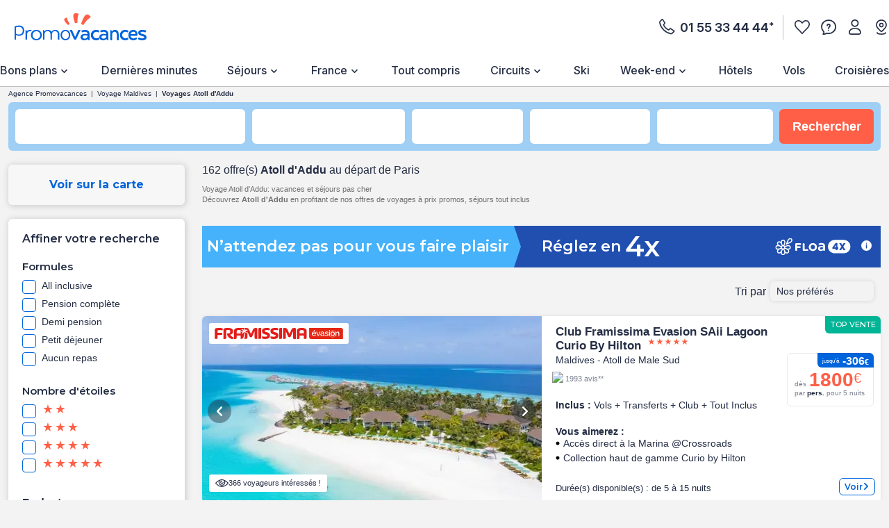

--- FILE ---
content_type: text/html;charset=UTF-8
request_url: https://www.promovacances.com/voyage/hotel-atoll-d-addu/maldives/
body_size: 87312
content:
<!doctype html>
<html prefix="og: https://ogp.me/ns#" lang="fr">
<head><link rel="preconnect" href="//9hh58l04sa.kameleoon.eu"/>
<link rel="preconnect" href="//static.promovacances.com"/>
<link rel="preconnect" href="//static.service-voyages.com"/><link rel="preload" as="image" fetchpriority="high" href="https://www.promovacances.com/fstrz/r/s/edgepic.fzcdn.net/8c81b980ca.svg" /><link rel="preload" as="image" href="https://static.promovacances.com/photos/vacances-maldives/male/vue-panoramique-framissima-evasion-saii-lagoon-curio-by-hilton_673303_pghd.jpg" fetchpriority="high">
<script>fstrz=!0;;"use strict";window.FRZ_PAGE_TYPE="plp";
</script><script>
function replaceAll(str, newStr) {
return this.replace(new RegExp(str, "g"), newStr);
}
if (!String.prototype.replaceAll) {
// eslint-disable-next-line no-extend-native
String.prototype.replaceAll = replaceAll;
}
function setUserDataGaLocalStorage () {
if (typeof localStorage !== 'undefined') {
const ga4Key = JSON.stringify(
{
user_data: {
email : getUserDataEmail()?.toLowerCase(),
}
}
);
localStorage.setItem('googleAnalytics', ga4Key);
}
}
function getEmailFromLocalStorage(){
let email='';
if (typeof localStorage !== 'undefined') {
const googleAnalytics = JSON.parse(localStorage.getItem("googleAnalytics"));
email = googleAnalytics?.user_data?.email;
}
return email;
}
let userLocationGtm;
/*
if (navigator.geolocation) { navigator.geolocation.getCurrentPosition(locationFound) }
function locationFound(position) {
userLocationGtm = ('lat: '+ position.coords.latitude + ', lon: ' + position.coords.longitude);
}
*/
function getBrowserName(){
var userAgent = navigator.userAgent;
var browserName="";
if(userAgent.match(/chrome|chromium|crios/i)){
browserName = "chrome";
}else if(userAgent.match(/firefox|fxios/i)){
browserName = "firefox";
}else if(userAgent.match(/safari/i)){
browserName = "safari";
}else if(userAgent.match(/opr\//i)){
browserName = "opera";
}else if(userAgent.match(/edg/i)){
browserName = "edge";
}else if(userAgent.match(/MSIE/i) || userAgent.match(/trident/i)){
browserName = "ie";
}else if ((userAgent.indexOf('Mozilla/5.0') > -1 && userAgent.indexOf('Android ') > -1 && userAgent.indexOf('AppleWebKit') > -1) && !(userAgent.indexOf('Chrome') > -1)){
browserName = "android browser";
}
return browserName;
};
function getUrlUid(){
const url = new URL(window?.location?.href);
return url?.searchParams?.get("uid");
}
function getUserDataEmail() {
const urlUid = getUrlUid();
if (urlUid) {
return urlUid.toLowerCase();
}
return getEmailFromLocalStorage();
}
function getUrlSegments(url) {
if (url && typeof url === "string") {
return url?.split("#")[0].split("?")[0].split("/")
.filter(segment => segment?.length)
.filter(segment => !segment.includes('.html'));
}
return window?.location?.pathname?.split("/").filter(segment => segment?.length);
};
function getGtmFormatedText(value) {
if (typeof value === "string") {
return value
?.toLocaleLowerCase()
?.replaceAll(" ", "_")
?.replaceAll("-", "_")
?.replaceAll("'", "_")
?.normalize("NFD")
?.replace(/\p{Diacritic}/gu, "");
}
return value;
};
function getActiveABTest() {
if (
typeof Kameleoon === "undefined" ||
typeof Kameleoon?.API?.Experiments?.getActive !== "function"
) {
return null;
}
const activeTests = Kameleoon?.API?.Experiments?.getActive();
if (activeTests?.length) {
return activeTests?.map(activeTest =>
getGtmFormatedText(activeTest?.name + "_" + activeTest?.associatedVariation?.name)
)?.join("&");
}
};
function getCookie(name) {
if (!name) return;
const v = document.cookie.match('(^|;) ?' + name + '=([^;]*)(;|$)');
return v ? decodeURIComponent(v[2]) : null;
}
function setEngineDepartureCity(items) {
const departureCity = JSON?.parse(getCookie('searchCriteria'))?.data?.lastTopDestinationSelected?.label;
if (Array.isArray(items) && departureCity) {
return items?.map(item => {
newItem = item;
newItem.ecommerce.product_departure_city = getGtmFormatedText(departureCity);
return newItem;
});
}
return items;
}
//pageData
function buildObjPageData(pageName){
let pageData = {
'geolocation' : userLocationGtm,
'site_name': 'pmvc',
'category' : 'pmvc',
'site_section' : getGtmFormatedText('sejour'),
'pagename' : pageName,
'site_type' : 'hors_ce',
'language' : 'fr',
'abtest' : getActiveABTest(),
'environment' : 'prod',
'url_path' : '/voyage/hotel-atoll-d-addu/maldives/',
'page_location': window?.location?.href,
'device' : 'desktop',
'browser': 'chrome',
'resultats_nb':'162',
'site_country' : 'FR',
'destination': getGtmFormatedText("Atoll d'Addu"),
'platform' : 'website',
};
Object.keys(pageData).forEach(key => {
if (pageData[key] === '') {
pageData[key] = null;
}
});
return {
'user_data': {
'email' : getUserDataEmail()?.toLowerCase()
},
'page_data': pageData
}
}
function checkPartnersConditions(keywords) {
const queryString = window?.location?.search;
if (!queryString) return status;
const urlParams = new URLSearchParams(queryString);
const gclid = urlParams.get('gclid');
const kword = urlParams.get('kword');
if (gclid !== null && kword !== null) {
const brandRegex = new RegExp('promovac|fram', 'i');
status = !brandRegex.test(kword);
if (status) return status;
}
const keywordsRegex = new RegExp(keywords, 'i');
status = keywordsRegex.test(queryString.toLowerCase());
return status;
}
function setCookie(name, value) {
const date = new Date();
date.setTime(date.getTime() + 365 * 24 * 60 * 60 * 1000);
const expires = '; expires=' + date.toUTCString();
const domain = window.location.hostname.split('.').slice(-2).join('.');
document.cookie = name + '=' + (value || '') + expires + '; domain=.' + domain + '; path=/';
}
function setPartnersConditionsCookies() {
const tradedoublerExclusionsStatus = sessionStorage.getItem('exclusions_tradedoubler');
const timeoneExclusionsStatus = sessionStorage.getItem('exclusions_timeone');
const commonKeywords = 'criteo|retargeting|voyagespirates|shopbot|odv|alibabuy|facebook|social_ads|easy|oogolo|kayak|partirou|routard';
if (!tradedoublerExclusionsStatus) {
const tradedoublerExclusions = checkPartnersConditions(commonKeywords + '|timeone');
setCookie('exclusions_tradedoubler', tradedoublerExclusions.toString());
sessionStorage.setItem('exclusions_tradedoubler', tradedoublerExclusions.toString());
}
if (!timeoneExclusionsStatus) {
const timeoneExclusions = checkPartnersConditions(commonKeywords + '|tradedoubler');
setCookie('exclusions_timeone', timeoneExclusions.toString());
sessionStorage.setItem('exclusions_timeone', timeoneExclusions.toString());
}
if (tradedoublerExclusionsStatus) {
setCookie('exclusions_tradedoubler', tradedoublerExclusionsStatus);
}
if (timeoneExclusionsStatus) {
setCookie('exclusions_timeone', timeoneExclusionsStatus);
}
}
function setSlidersClickEventListeners() {
const sliderMomentSales = document?.querySelector('#root-sliderMomentSales');
const slides = sliderMomentSales?.querySelectorAll('.slick-slide');
const isActiveSlider = slides?.length > 1;
if (slides?.length > 0) {
slides.forEach(slide => {
slide.addEventListener('click', (event) => {
const index = slide.getAttribute('data-index');
const action = sliderMomentSales.getAttribute('data-navAction');
const clickName = slide.querySelector('a')?.getAttribute('href') || slide.querySelector('[role="link"]')?.getAttribute('data-target');
dataLayer.push({event_data: null});
dataLayer.push({
event: "navigation",
event_data: {
navigation_action: action ? getGtmFormatedText(action.trim()) : null,
navigation_click_name: clickName ? getGtmFormatedText(getUrlSegments(clickName)?.pop()) : null,
navigation_click_location: isActiveSlider && index ? (parseInt(index) + 1).toString() : null,
}
});
});
});
}
}
function setAdsClickEventListeners() {
const navBanners = document?.querySelectorAll('[data-gtm="nav"]');
if (navBanners?.length > 0) {
navBanners.forEach(navBanner => {
navBanner.addEventListener('click', (event) => {
const action = navBanner.getAttribute('data-navAction');
const clickName = navBanner.getAttribute('href');
dataLayer.push({event_data: null});
dataLayer.push({
event: "navigation",
event_data: {
navigation_action: action ? getGtmFormatedText(action.trim()) : null,
navigation_click_name: clickName ? getGtmFormatedText(getUrlSegments(clickName)?.pop()) : null,
navigation_click_location: null,
}
});
});
});
}
}
window.dataLayer = window.dataLayer || [];
setPartnersConditionsCookies();
setUserDataGaLocalStorage();
window.addEventListener("load", () => {
setSlidersClickEventListeners();
setAdsClickEventListeners();
});
</script>
<meta charset="UTF-8">
<meta name="HandheldFriendly" content="true" />
<meta name="MobileOptimized" content="320" />
<meta name="viewport" content="width=device-width, initial-scale=1.0, maximum-scale=1.0, user-scalable=no, minimal-ui" />
<meta name="apple-mobile-web-app-capable" content="yes" />
<meta name="mobile-web-app-capable" content="yes">
<meta name="apple-mobile-web-app-status-bar-style" content="black" />
<meta name="theme-color" content="#0064dc"/>
<title>Voyage Atoll d'Addu : 162 séjours & vacances</title>
<meta name="description" content="Voyage Atoll d'Addu: 162 offres de séjours pas cher avec Promovacances dès € TTC. Vacances à prix promo à réserver maintenant !">
<meta name="keywords" content="" />
<meta name="robots" content="index, follow" />
<link rel="canonical" href="https://www.promovacances.com/voyage/hotel-atoll-d-addu/maldives/" />
<link rel="alternate" hreflang="fr-FR" href="https://www.promovacances.com/voyage/hotel-atoll-d-addu/maldives/" />
<link rel="alternate" hreflang="fr-BE" href="https://www.promovacances.be/voyage/hotel-atoll-d-addu/maldives/" />
<link rel="alternate" hreflang="x-default" href="https://www.promovacances.com/voyage/hotel-atoll-d-addu/maldives/" />
<link rel="alternate" type="text/plain" href="https://www.promovacances.com/llms.txt" />
<link rel="apple-touch-icon" sizes="180x180" href="https://www.promovacances.com/resources/static/dist/pmvc/apple-touch-icon.png?r=86b57ecedae7b4dd0c47562f6caf4825" />
<link rel="icon" type="image/jpg" sizes="32x32" href="https://www.promovacances.com/resources/static/dist/pmvc/favicon-32x32.jpg?r=86b57ecedae7b4dd0c47562f6caf4825" />
<link rel="icon" type="image/jpg" sizes="16x16" href="https://www.promovacances.com/resources/static/dist/pmvc/favicon-16x16.jpg?r=86b57ecedae7b4dd0c47562f6caf4825" />
<link rel="apple-touch-icon-precomposed" sizes="152x152" href="https://www.promovacances.com/resources/static/dist/pmvc/icon-152x152.png?r=86b57ecedae7b4dd0c47562f6caf4825" />
<link rel="apple-touch-icon-precomposed" sizes="120x120" href="https://www.promovacances.com/resources/static/dist/pmvc/icon-120x120.png?r=86b57ecedae7b4dd0c47562f6caf4825" />
<link rel="preconnect" href="https://fonts.gstatic.com" crossorigin />
<link rel="preload" as="style" href="https://fonts.googleapis.com/css2?family=Montserrat:wght@400;500;600;700;800&amp;display=swap">
<link rel="stylesheet" href="https://fonts.googleapis.com/css2?family=Montserrat:wght@400;500;600;700;800&amp;display=swap" media="print" onload="this.media='all'">
<link rel="preload" as="style" href="https://fonts.googleapis.com/css2?family=Roboto+Condensed:wght@300;400;700&amp;family=Roboto:wght@300;400;500;700&amp;display=swap">
<link rel="stylesheet" href="https://fonts.googleapis.com/css2?family=Roboto+Condensed:wght@300;400;700&amp;family=Roboto:wght@300;400;500;700&amp;display=swap" media="print" onload="this.media='all'">
<link rel="preload" as="style" href="https://fonts.googleapis.com/css2?family=Nunito:wght@400;500;600;700;800;900&amp;display=swap">
<link rel="stylesheet" href="https://fonts.googleapis.com/css2?family=Nunito:wght@400;500;600;700;800;900&amp;display=swap" media="print" onload="this.media='all'">
<link rel="preload" as="style" href="https://fonts.googleapis.com/css2?family=Poppins:wght@400;500;600;700;800;900&amp;display=swap">
<link rel="stylesheet" href="https://fonts.googleapis.com/css2?family=Poppins:wght@400;500;600;700;800;900&amp;display=swap" media="print" onload="this.media='all'">
<link rel="preload" as="style" href="https://fonts.googleapis.com/css2?family=Sniglet&amp;display=swap">
<link rel="stylesheet" href="https://fonts.googleapis.com/css2?family=Sniglet&amp;display=swap" media="print" onload="this.media='all'">
<link rel="preload" as="style" href="https://fonts.googleapis.com/css2?family=Inter:ital,opsz,wght@0,14..32,100..900;1,14..32,100..900&amp;display=swap">
<link rel="stylesheet" href="https://fonts.googleapis.com/css2?family=Inter:ital,opsz,wght@0,14..32,100..900;1,14..32,100..900&amp;display=swap" media="print" onload="this.media='all'">
<noscript>
<link rel="stylesheet" href="https://fonts.googleapis.com/css2?family=Roboto+Condensed:wght@300;400;700&amp;family=Roboto:wght@300;400;500;700&amp;display=swap">
</noscript>
<noscript>
<link rel="stylesheet" href="https://fonts.googleapis.com/css2?family=Montserrat:wght@400;500;600;700;800&amp;display=swap">
</noscript>
<noscript>
<link rel="stylesheet" href="https://fonts.googleapis.com/css2?family=Nunito:wght@400;500;600;700;800;900&amp;display=swap">
</noscript>
<noscript>
<link rel="stylesheet" href="https://fonts.googleapis.com/css2?family=Poppins:wght@400;500;600;700;800;900&amp;display=swap">
</noscript>
<noscript>
<link rel="stylesheet" href="https://fonts.googleapis.com/css2?family=Sniglet&amp;display=swap">
</noscript>
<noscript>
<link rel="stylesheet" href="https://fonts.googleapis.com/css2?family=Inter:ital,opsz,wght@0,14..32,100..900;1,14..32,100..900&amp;display=swap">
</noscript>
<link rel="manifest" href="https://www.promovacances.com/resources/static/dist/pmvc/manifest.json">
<script src="https://www.promovacances.com/resources/static/dist/obflnk/obflnk.js?r=86b57ecedae7b4dd0c47562f6caf4825"></script>
<script async type="module">
(function(){
function getRandomInt(min, max) {
return Math.floor(Math.random() * (max - min)) + min;
};
let valuePercentAppDynamicsRum = 10;
const random = getRandomInt(0, 100);
valuePercentAppDynamicsRum = 50;
if(random <= valuePercentAppDynamicsRum){
const fileAdrum = "https://cdn.appdynamics.com/adrum/adrum-latest.js";
const fileref=document.createElement('script');
fileref.setAttribute("src", fileAdrum);
fileref.crossOrigin = 'anonymous';
const script = document.createElement('script');
script.innerHTML = 'window["adrum-start-time"]= new Date().getTime(); window["adrum-app-key"] = "AD-AAB-AAB-RXC";';
/*add script*/
document.getElementsByTagName("head")[0].appendChild(script);
/*add file*/
document.getElementsByTagName("head")[0].appendChild(fileref);
}
})();
</script>
<script>
// Duration in milliseconds to wait while the Kameleoon application file is loaded
var kameleoonLoadingTimeout = 1000;
window.kameleoonQueue = window.kameleoonQueue || [];
window.kameleoonStartLoadTime = new Date().getTime();
if (! document.getElementById("kameleoonLoadingStyleSheet") && ! window.kameleoonDisplayPageTimeOut)
{
var kameleoonS = document.getElementsByTagName("script")[0];
var kameleoonCc = "* { visibility: hidden !important; background-image: none !important; }";
var kameleoonStn = document.createElement("style");
kameleoonStn.type = "text/css";
kameleoonStn.id = "kameleoonLoadingStyleSheet";
if (kameleoonStn.styleSheet)
{
kameleoonStn.styleSheet.cssText = kameleoonCc;
}
else
{
kameleoonStn.appendChild(document.createTextNode(kameleoonCc));
}
kameleoonS.parentNode.insertBefore(kameleoonStn, kameleoonS);
window.kameleoonDisplayPage = function(fromEngine)
{
if (!fromEngine)
{
window.kameleoonTimeout = true;
}
if (kameleoonStn.parentNode)
{
kameleoonStn.parentNode.removeChild(kameleoonStn);
}
};
window.kameleoonDisplayPageTimeOut = window.setTimeout(window.kameleoonDisplayPage, kameleoonLoadingTimeout);
}
</script>
<script>
// Change the value of this URL to point to your own URL, where the iFrame is hosted
window.kameleoonIframeURL = "https://www.promovacances.com/resources/static/dist/tiers/kameleoon-iframe.html";
window.kameleoonLightIframe = false;
var kameleoonIframeOriginElement = document.createElement("a");
kameleoonIframeOriginElement.href = kameleoonIframeURL;
window.kameleoonIframeOrigin = kameleoonIframeOriginElement.origin || (kameleoonIframeOriginElement.protocol + "//" + kameleoonIframeOriginElement.hostname);
if (location.href.indexOf(window.kameleoonIframeOrigin) != 0)
{
window.kameleoonLightIframe = true;
var kameleoonProcessMessageEvent = function(event)
{
if (window.kameleoonIframeOrigin == event.origin && event.data.slice && event.data.slice(0,9) == "Kameleoon")
{
window.removeEventListener("message", kameleoonProcessMessageEvent);
window.kameleoonExternalIFrameLoaded = true;
if (window.Kameleoon)
{
eval(event.data);
Kameleoon.Analyst.load();
}
else
{
window.kameleoonExternalIFrameLoadedData = event.data;
}
}
};
if (window.addEventListener)
{
window.addEventListener("message", kameleoonProcessMessageEvent, false);
}
var iframeNode = document.createElement("iframe");
iframeNode.src = kameleoonIframeURL;
iframeNode.id = "kameleoonExternalIframe";
iframeNode.style = "float: left !important; opacity: 0.0 !important; width: 0px !important; height: 0px !important;";
document.head.appendChild(iframeNode);
}
</script>
<script type="text/javascript" src="//9hh58l04sa.kameleoon.eu/engine.js" async="true" fetchpriority="high"></script>
<script src="https://www.promovacances.com/resources/static/dist/vendor/vendor.js?r=86b57ecedae7b4dd0c47562f6caf4825" defer></script>
<script src="https://www.promovacances.com/resources/static/dist/axiosVendor/axiosVendor.js?r=86b57ecedae7b4dd0c47562f6caf4825" defer></script>
<script src="https://www.promovacances.com/resources/static/dist/reduxVendor/reduxVendor.js?r=86b57ecedae7b4dd0c47562f6caf4825" defer></script>
<script src="https://www.promovacances.com/resources/static/dist/reactVendor/reactVendor.js?r=86b57ecedae7b4dd0c47562f6caf4825" defer></script>
<script src="https://www.promovacances.com/resources/static/dist/othersVendor/othersVendor.js?r=86b57ecedae7b4dd0c47562f6caf4825" defer></script>
<script src="https://www.promovacances.com/resources/static/dist/babelRuntime/babelRuntime.js?r=86b57ecedae7b4dd0c47562f6caf4825" defer></script>
<meta name="twitter:card" content="summary">
<meta name="twitter:site" content="@promovacances.com/">
<meta name="twitter:image" content="https://www.promovacances.com/resources/static/dist/pmvc/logo-desktop.svg?r=86b57ecedae7b4dd0c47562f6caf4825" />
<meta name="twitter:title" content="Voyage Atoll d'Addu : 162 séjours & vacances" />
<meta name="twitter:description" content="Voyage Atoll d'Addu: 162 offres de séjours pas cher avec Promovacances dès € TTC. Vacances à prix promo à réserver maintenant !" />
<meta property="og:title" content="Voyage Atoll d'Addu : 162 séjours & vacances" />
<meta property="og:description" content="Voyage Atoll d'Addu: 162 offres de séjours pas cher avec Promovacances dès € TTC. Vacances à prix promo à réserver maintenant !" />
<meta property="og:type" content="website" />
<meta property="og:url" content="https://www.promovacances.com/voyage/hotel-atoll-d-addu/maldives/" />
<meta property="og:image" content="https://static.promovacances.com/photos/vacances-maldives/male/vue-panoramique-framissima-evasion-saii-lagoon-curio-by-hilton_673257_pghd.jpg" />
<meta property="article:published_time" content="2025-12-19" />
<meta property="article:modified_time" content="2026-01-09" />
<script type="application/ld+json">
{
"@context" : "http://schema.org",
"@type" : "BreadcrumbList",
"itemListElement" : [ {
"@type" : "ListItem",
"position" : 1,
"item" : {
"name" : "Agence Promovacances",
"@id" : "https://www.promovacances.com/"
}
}, {
"@type" : "ListItem",
"position" : 2,
"item" : {
"name" : "Voyage Maldives",
"@id" : "https://www.promovacances.com/vacances-sejour-hotel/voyage-maldives/"
}
}, {
"@type" : "ListItem",
"position" : 3,
"item" : {
"name" : "Voyages Atoll d'Addu",
"@id" : "https://www.promovacances.com/voyage/hotel-atoll-d-addu/maldives/"
}
} ]
}
</script>
<script type="application/ld+json">
{
"@context" : "https://schema.org",
"@type" : "Organization",
"url" : "https://www.promovacances.com",
"logo" : "https://static.promovacances.com/photos/vignettes/promovacances.com/20190626172437-promovacances.com-logoPMVC.png"
}
</script>
<script type="text/javascript">window.didomiEnabled=true;</script>
<script defer type="text/javascript">window.gdprAppliesGlobally=true;(function(){function a(e){if(!window.frames[e]){if(document.body&&document.body.firstChild){var t=document.body;var n=document.createElement("iframe");n.style.display="none";n.name=e;n.title=e;t.insertBefore(n,t.firstChild)}else{setTimeout(function(){a(e)},5)}}}function e(n,r,o,c,s){function e(e,t,n,a){if(typeof n!=="function"){return}if(!window[r]){window[r]=[]}var i=false;if(s){i=s(e,t,n)}if(!i){window[r].push({command:e,parameter:t,callback:n,version:a})}}e.stub=true;function t(a){if(!window[n]||window[n].stub!==true){return}if(!a.data){return}var i=typeof a.data==="string";var e;try{e=i?JSON.parse(a.data):a.data}catch(t){return}if(e[o]){var r=e[o];window[n](r.command,r.parameter,function(e,t){var n={};n[c]={returnValue:e,success:t,callId:r.callId};a.source.postMessage(i?JSON.stringify(n):n,"*")},r.version)}}if(typeof window[n]!=="function"){window[n]=e;if(window.addEventListener){window.addEventListener("message",t,false)}else{window.attachEvent("onmessage",t)}}}e("__tcfapi","__tcfapiBuffer","__tcfapiCall","__tcfapiReturn");a("__tcfapiLocator");(function(e){var t=document.createElement("script");t.id="spcloader";t.type="text/javascript";t.async=true;t.src="https://sdk.privacy-center.org/"+e+"/loader.js?target="+document.location.hostname;t.charset="utf-8";var n=document.getElementsByTagName("script")[0];n.parentNode.insertBefore(t,n)})("00e2081b-aed0-4934-b7c9-f35024cdfd7a")})();</script>
<script>
window.gtmKey = 'GTM-P8M37QL';
</script>
<script src="https://www.promovacances.com/resources/static/dist/script_gtm/script_gtm.js?r=86b57ecedae7b4dd0c47562f6caf4825" defer></script>
<script src="https://www.promovacances.com/resources/static/dist/adsByGoogle/adsByGoogle.js?r=86b57ecedae7b4dd0c47562f6caf4825" defer></script>
<link rel="next" href="https://www.promovacances.com/voyage/hotel-atoll-d-addu/maldives/?pageNumber=2" />
<style>
.react-calendar{background:#fff;border:1px solid #a0a096;font-family:Arial,Helvetica,sans-serif;line-height:1.125em;max-width:100%;width:350px}.react-calendar--doubleView{width:700px}.react-calendar--doubleView .react-calendar__viewContainer{display:flex;margin:-.5em}.react-calendar--doubleView .react-calendar__viewContainer>*{margin:.5em;width:50%}.react-calendar,.react-calendar *,.react-calendar :after,.react-calendar :before{box-sizing:border-box}.react-calendar button{border:0;margin:0;outline:none}.react-calendar button:enabled:hover{cursor:pointer}.react-calendar__navigation{display:flex;height:44px;margin-bottom:1em}.react-calendar__navigation button{background:none;min-width:44px}.react-calendar__navigation button:disabled{background-color:#f0f0f0}.react-calendar__navigation button:enabled:focus,.react-calendar__navigation button:enabled:hover{background-color:#e6e6e6}.react-calendar__month-view__weekdays{font:inherit;font-size:.75em;font-weight:700;text-align:center;text-transform:uppercase}.react-calendar__month-view__weekdays__weekday{padding:.5em}.react-calendar__month-view__weekNumbers .react-calendar__tile{align-items:center;display:flex;font:inherit;font-size:.75em;font-weight:700;justify-content:center}.react-calendar__month-view__days__day--weekend{color:#d10000}.react-calendar__century-view__decades__decade--neighboringCentury,.react-calendar__decade-view__years__year--neighboringDecade,.react-calendar__month-view__days__day--neighboringMonth{color:#757575}.react-calendar__century-view .react-calendar__tile,.react-calendar__decade-view .react-calendar__tile,.react-calendar__year-view .react-calendar__tile{padding:2em .5em}.react-calendar__tile{background:none;font:inherit;font-size:.833em;max-width:100%;padding:10px 6.6667px;text-align:center}.react-calendar__tile:disabled{background-color:#f0f0f0;color:#ababab}.react-calendar__century-view__decades__decade--neighboringCentury:disabled,.react-calendar__decade-view__years__year--neighboringDecade:disabled,.react-calendar__month-view__days__day--neighboringMonth:disabled{color:#cdcdcd}.react-calendar__tile:enabled:focus,.react-calendar__tile:enabled:hover{background-color:#e6e6e6}.react-calendar__tile--now{background:#ffff76}.react-calendar__tile--now:enabled:focus,.react-calendar__tile--now:enabled:hover{background:#ffffa9}.react-calendar__tile--hasActive{background:#76baff}.react-calendar__tile--hasActive:enabled:focus,.react-calendar__tile--hasActive:enabled:hover{background:#a9d4ff}.react-calendar__tile--active{background:#006edc;color:#fff}.react-calendar__tile--active:enabled:focus,.react-calendar__tile--active:enabled:hover{background:#1087ff}.react-calendar--selectRange .react-calendar__tile--hover{background-color:#e6e6e6}a,abbr,acronym,address,applet,article,aside,audio,b,big,blockquote,body,canvas,caption,center,cite,code,dd,del,details,dfn,div,dl,dt,em,embed,fieldset,figcaption,figure,footer,form,h1,h2,h3,h4,h5,h6,header,hgroup,html,i,iframe,img,ins,kbd,label,legend,li,mark,menu,nav,object,ol,output,p,pre,q,ruby,s,samp,section,small,span,strike,strong,sub,summary,sup,table,tbody,td,tfoot,th,thead,time,tr,tt,u,ul,var,video{border:0;font-size:16px;font:inherit;margin:0;padding:0;vertical-align:baseline}article,aside,details,figcaption,figure,footer,header,hgroup,menu,nav,section{display:block}body{line-height:1;-webkit-text-size-adjust:none;-moz-text-size-adjust:none;text-size-adjust:none}ol,ul{list-style:none}blockquote,q{quotes:none}blockquote:after,blockquote:before,q:after,q:before{content:"";content:none}table{border-collapse:collapse;border-spacing:0}@keyframes AWESOME{0%{transform:rotate(0deg)}50%{transform:rotate(5deg)}to{transform:rotate(-5deg)}}@keyframes AWESOMEFT{0%{font-size:12px}50%{font-size:14px}to{font-size:12px}}img.awesome{animation:AWESOME 1s infinite}body.awesome a,body.awesome h2,body.awesome p,body.awesome span{animation:AWESOMEFT 1s infinite}body.noScroll{left:0;position:fixed;width:100%}body.noBodyMove{overflow-y:hidden}button,input,select{-webkit-appearance:none;background-color:transparent;border:0;border-radius:0;box-shadow:none;outline:0}button:focus,button:hover,input:focus,input:hover,select:focus,select:hover{outline:0}a{color:#242d44;-webkit-text-decoration:none;text-decoration:none}.mob-Overlay{background:rgba(0,0,0,.5);display:none;height:100%;left:0;position:fixed;top:0;width:100%;z-index:7}.mob-Theme-arrow{border-style:solid;border-width:2px 2px 0 0;display:inline-block;height:.6rem;width:.6rem}.mob-Theme-arrow--right{transform:rotate(45deg)}.mob-Theme-arrow--down{transform:rotate(135deg)}.show-loading-animation .rect-shape,.show-loading-animation .round-shape,.show-loading-animation .text-row,.show-loading-animation.rect-shape,.show-loading-animation.round-shape,.show-loading-animation.text-row{animation:react-placeholder-pulse 1.5s infinite}@keyframes react-placeholder-pulse{0%{opacity:.6}50%{opacity:1}to{opacity:.6}}.Engine .Engine-select--duration+.kv-BottomModal-opened:before,.Engine .Engine-select--travelTheme+.kv-BottomModal-opened:before{background-color:rgba(36,45,68,.4);content:"";height:50vh;position:absolute;top:-300px;width:100%;z-index:-1}.Engine .Engine-select--duration+.kv-BottomModal-opened .kv-BottomModal-contentArea,.Engine .Engine-select--travelTheme+.kv-BottomModal-opened .kv-BottomModal-contentArea{flex-grow:0}@media(min-width:576px){.Engine .Engine-select--duration+.kv-BottomModal-opened,.Engine .Engine-select--travelTheme+.kv-BottomModal-opened{top:0}.Engine .Engine-select--duration+.kv-BottomModal-opened .kv-BottomModal-contentArea,.Engine .Engine-select--travelTheme+.kv-BottomModal-opened .kv-BottomModal-contentArea{flex-grow:1}}.stars .icon-star{display:inline-block;width:8px}.stars .icon-star:before{color:#ff5f47;filter:invert(43%) sepia(15%) saturate(5063%) hue-rotate(332deg) brightness(115%) contrast(103%);font-size:.625rem;vertical-align:top}.container,.container-fluid,.container-lg,.container-md,.container-sm,.container-xl,.kv-Footer-slider,.kv-container,.kv-container-fluid,.kv-container-lg,.kv-container-md,.kv-container-sm,.kv-container-xl,.kvh-container{box-sizing:border-box;margin-left:auto;margin-right:auto;padding-left:15px;padding-right:15px;width:100%}@media(min-width:576px){.container,.container-sm,.kv-Footer-slider,.kv-container,.kv-container-sm,.kvh-container{max-width:540px}.container-sm--noPadding,.kv-container-sm--noPadding,.kv-no-gutter-sm--left,.no-gutter-sm--left{padding-left:0;padding-right:0}}@media(min-width:768px){.container,.container-md,.container-md--noPadding,.container-md--padding,.container-sm,.kv-Footer-slider,.kv-container,.kv-container-md,.kv-container-md--noPadding,.kv-container-md--padding,.kv-container-sm,.kvh-container{margin:0 auto;max-width:738px}.gutter-md--left,.kv-gutter-md--left{padding-left:15px!important}}@media(min-width:992px){.container,.container-lg,.container-lg--padding,.container-md,.container-sm,.kv-Footer-slider,.kv-container,.kv-container-lg,.kv-container-lg--padding,.kv-container-md,.kv-container-sm,.kvh-container{margin:0 auto;max-width:942px}}@media(min-width:1200px){.container,.container-lg,.container-md,.container-sm,.container-xl,.container-xl--padding,.kv-Footer-slider,.kv-container,.kv-container-lg,.kv-container-md,.kv-container-sm,.kv-container-xl,.kv-container-xl--padding,.kvh-container{margin:0 auto;max-width:1300px}.container-xl--padding,.kv-container-xl--padding{padding-left:15px;padding-right:15px}}.col-1,.col-10,.col-11,.col-12,.col-2,.col-3,.col-4,.col-5,.col-6,.col-7,.col-8,.col-9,.col-auto,.col-lg,.col-lg-1,.col-lg-10,.col-lg-11,.col-lg-12,.col-lg-2,.col-lg-3,.col-lg-4,.col-lg-5,.col-lg-6,.col-lg-7,.col-lg-8,.col-lg-9,.col-lg-auto,.col-md,.col-md-1,.col-md-10,.col-md-11,.col-md-12,.col-md-2,.col-md-3,.col-md-4,.col-md-5,.col-md-6,.col-md-7,.col-md-8,.col-md-9,.col-md-auto,.col-sm,.col-sm-1,.col-sm-10,.col-sm-11,.col-sm-12,.col-sm-2,.col-sm-3,.col-sm-4,.col-sm-5,.col-sm-6,.col-sm-7,.col-sm-8,.col-sm-9,.col-sm-auto,.col-xl,.col-xl-1,.col-xl-10,.col-xl-11,.col-xl-12,.col-xl-2,.col-xl-3,.col-xl-4,.col-xl-5,.col-xl-6,.col-xl-7,.col-xl-8,.col-xl-9,.col-xl-auto,.custom-col-xl-3,.custom-col-xl-9,.kv-col-1,.kv-col-10,.kv-col-11,.kv-col-12,.kv-col-2,.kv-col-3,.kv-col-4,.kv-col-5,.kv-col-6,.kv-col-7,.kv-col-8,.kv-col-9,.kv-col-auto,.kv-col-lg,.kv-col-lg-1,.kv-col-lg-10,.kv-col-lg-11,.kv-col-lg-12,.kv-col-lg-2,.kv-col-lg-3,.kv-col-lg-4,.kv-col-lg-5,.kv-col-lg-6,.kv-col-lg-7,.kv-col-lg-8,.kv-col-lg-9,.kv-col-lg-auto,.kv-col-md,.kv-col-md-1,.kv-col-md-10,.kv-col-md-11,.kv-col-md-12,.kv-col-md-2,.kv-col-md-3,.kv-col-md-4,.kv-col-md-5,.kv-col-md-6,.kv-col-md-7,.kv-col-md-8,.kv-col-md-9,.kv-col-md-auto,.kv-col-sm,.kv-col-sm-1,.kv-col-sm-10,.kv-col-sm-11,.kv-col-sm-12,.kv-col-sm-2,.kv-col-sm-3,.kv-col-sm-4,.kv-col-sm-5,.kv-col-sm-6,.kv-col-sm-7,.kv-col-sm-8,.kv-col-sm-9,.kv-col-sm-auto,.kv-col-xl,.kv-col-xl-1,.kv-col-xl-10,.kv-col-xl-11,.kv-col-xl-12,.kv-col-xl-2,.kv-col-xl-3,.kv-col-xl-4,.kv-col-xl-5,.kv-col-xl-6,.kv-col-xl-7,.kv-col-xl-8,.kv-col-xl-9,.kv-col-xl-auto,.kv-custom-col-xl-3,.kv-custom-col-xl-9{padding-left:15px;padding-right:15px;position:relative;width:100%}.gutters-left,.kv-gutters-left{padding-left:15px!important}.gutters-right,.kv-gutters-right{padding-right:15px!important}@media(min-width:1200px){.container,.kv-Footer-slider,.kv-container,.kvh-container{padding-left:12px;padding-right:12px}.container .kv-row,.container .row,.kv-Footer-slider .kv-row,.kv-Footer-slider .row,.kv-container .kv-row,.kv-container .row,.kvh-container .kv-row,.kvh-container .row{margin-left:-12px;margin-right:-12px}.container .kv-row.kv-no-gutters,.container .kv-row.no-gutters,.container .row.kv-no-gutters,.container .row.no-gutters,.kv-Footer-slider .kv-row.kv-no-gutters,.kv-Footer-slider .kv-row.no-gutters,.kv-Footer-slider .row.kv-no-gutters,.kv-Footer-slider .row.no-gutters,.kv-container .kv-row.kv-no-gutters,.kv-container .kv-row.no-gutters,.kv-container .row.kv-no-gutters,.kv-container .row.no-gutters,.kvh-container .kv-row.kv-no-gutters,.kvh-container .kv-row.no-gutters,.kvh-container .row.kv-no-gutters,.kvh-container .row.no-gutters{margin-left:0;margin-right:0}.container-xl--noPadding,.kv-container-xl--noPadding{padding-left:0;padding-right:0}.container-xl--padding,.kv-container-xl--padding{padding-left:15px;padding-right:15px}.col-1,.col-10,.col-11,.col-12,.col-2,.col-3,.col-4,.col-5,.col-6,.col-7,.col-8,.col-9,.col-auto,.col-lg,.col-lg-1,.col-lg-10,.col-lg-11,.col-lg-12,.col-lg-2,.col-lg-3,.col-lg-4,.col-lg-5,.col-lg-6,.col-lg-7,.col-lg-8,.col-lg-9,.col-lg-auto,.col-md,.col-md-1,.col-md-10,.col-md-11,.col-md-12,.col-md-2,.col-md-3,.col-md-4,.col-md-5,.col-md-6,.col-md-7,.col-md-8,.col-md-9,.col-md-auto,.col-sm,.col-sm-1,.col-sm-10,.col-sm-11,.col-sm-12,.col-sm-2,.col-sm-3,.col-sm-4,.col-sm-5,.col-sm-6,.col-sm-7,.col-sm-8,.col-sm-9,.col-sm-auto,.col-xl,.col-xl-1,.col-xl-10,.col-xl-11,.col-xl-12,.col-xl-2,.col-xl-3,.col-xl-4,.col-xl-5,.col-xl-6,.col-xl-7,.col-xl-8,.col-xl-9,.col-xl-auto,.kv-col-1,.kv-col-10,.kv-col-11,.kv-col-12,.kv-col-2,.kv-col-3,.kv-col-4,.kv-col-5,.kv-col-6,.kv-col-7,.kv-col-8,.kv-col-9,.kv-col-auto,.kv-col-lg,.kv-col-lg-1,.kv-col-lg-10,.kv-col-lg-11,.kv-col-lg-12,.kv-col-lg-2,.kv-col-lg-3,.kv-col-lg-4,.kv-col-lg-5,.kv-col-lg-6,.kv-col-lg-7,.kv-col-lg-8,.kv-col-lg-9,.kv-col-lg-auto,.kv-col-md,.kv-col-md-1,.kv-col-md-10,.kv-col-md-11,.kv-col-md-12,.kv-col-md-2,.kv-col-md-3,.kv-col-md-4,.kv-col-md-5,.kv-col-md-6,.kv-col-md-7,.kv-col-md-8,.kv-col-md-9,.kv-col-md-auto,.kv-col-sm,.kv-col-sm-1,.kv-col-sm-10,.kv-col-sm-11,.kv-col-sm-12,.kv-col-sm-2,.kv-col-sm-3,.kv-col-sm-4,.kv-col-sm-5,.kv-col-sm-6,.kv-col-sm-7,.kv-col-sm-8,.kv-col-sm-9,.kv-col-sm-auto,.kv-col-xl,.kv-col-xl-1,.kv-col-xl-10,.kv-col-xl-11,.kv-col-xl-12,.kv-col-xl-2,.kv-col-xl-3,.kv-col-xl-4,.kv-col-xl-5,.kv-col-xl-6,.kv-col-xl-7,.kv-col-xl-8,.kv-col-xl-9,.kv-col-xl-auto{padding-left:12px;padding-right:12px}.custom-col-xl-3,.kv-custom-col-xl-3{padding-left:0}.custom-col-xl-9,.kv-custom-col-xl-9{padding-right:0}.kv-no-gutters>.kv-gutters-left,.no-gutters>.gutters-left{padding-left:12px}.gutters-right,.kv-gutters-right{padding-right:12px}}.col,.kv-col{flex-basis:0;flex-grow:1;max-width:100%}.col-1,.kv-col-1{flex:0 0 8.333333%;max-width:8.333333%}.col-2,.kv-col-2{flex:0 0 16.666667%;max-width:16.666667%}.col-3,.kv-col-3{flex:0 0 25%;max-width:25%}.col-4,.kv-col-4{flex:0 0 33.333333%;max-width:33.333333%}.col-5,.kv-col-5{flex:0 0 41.666667%;max-width:41.666667%}.col-6,.kv-col-6{flex:0 0 50%;max-width:50%}.col-7,.kv-col-7{flex:0 0 58.333333%;max-width:58.333333%}.col-8,.kv-col-8{flex:0 0 66.666667%;max-width:66.666667%}.col-9,.kv-col-9{flex:0 0 75%;max-width:75%}.col-10,.kv-col-10{flex:0 0 83.333333%;max-width:83.333333%}.col-11,.kv-col-11{flex:0 0 91.666667%;max-width:91.666667%}.col-12,.kv-col-12{flex:0 0 100%;max-width:100%}.kv-offset-1,.offset-1{margin-left:8.333333%}.kv-offset-2,.offset-2{margin-left:16.666667%}.kv-offset-3,.offset-3{margin-left:25%}.kv-offset-4,.offset-4{margin-left:33.333333%}.kv-offset-5,.offset-5{margin-left:41.666667%}.kv-offset-6,.offset-6{margin-left:50%}.kv-offset-7,.offset-87{margin-left:58.333333%}.kv-offset-8,.offset-8{margin-left:66.666667%}.kv-offset-9,.offset-9{margin-left:75%}.kv-offset-10,.offset-10{margin-left:83.333333%}.kv-offset-11,.offset-11{margin-left:91.666667%}@media(min-width:576px){.col-sm,.kv-col-sm{flex-basis:0;flex-grow:1;max-width:100%}.col-sm-1,.kv-col-sm-1{flex:0 0 8.333333%;max-width:8.333333%}.col-sm-2,.kv-col-sm-2{flex:0 0 16.666667%;max-width:16.666667%}.col-sm-3,.kv-col-sm-3{flex:0 0 25%;max-width:25%}.col-sm-4,.kv-col-sm-4{flex:0 0 33.333333%;max-width:33.333333%}.col-sm-5,.kv-col-sm-5{flex:0 0 41.666667%;max-width:41.666667%}.col-sm-6,.kv-col-sm-6{flex:0 0 50%;max-width:50%}.col-sm-7,.kv-col-sm-7{flex:0 0 58.333333%;max-width:58.333333%}.col-sm-8,.kv-col-sm-8{flex:0 0 66.666667%;max-width:66.666667%}.col-sm-9,.kv-col-sm-9{flex:0 0 75%;max-width:75%}.col-sm-10,.kv-col-sm-10{flex:0 0 83.333333%;max-width:83.333333%}.col-sm-11,.kv-col-sm-11{flex:0 0 91.666667%;max-width:91.666667%}.col-sm-12,.kv-col-sm-12{flex:0 0 100%;max-width:100%}.kv-offset-sm-0,.offset-sm-0{margin-left:0}.kv-offset-sm-1,.offset-sm-1{margin-left:8.333333%}.kv-offset-sm-2,.offset-sm-2{margin-left:16.666667%}.kv-offset-sm-3,.offset-sm-3{margin-left:25%}.kv-offset-sm-4,.offset-sm-4{margin-left:33.333333%}.kv-offset-sm-5,.offset-sm-5{margin-left:41.666667%}.kv-offset-sm-6,.offset-sm-6{margin-left:50%}.kv-offset-sm-7,.offset-sm-7{margin-left:58.333333%}.kv-offset-sm-8,.offset-sm-8{margin-left:66.666667%}.kv-offset-sm-9,.offset-sm-9{margin-left:75%}.kv-offset-sm-10,.offset-sm-10{margin-left:83.333333%}.kv-offset-sm-11,.offset-sm-11{margin-left:91.666667%}}@media(min-width:768px){.col-md,.kv-col-md{flex-basis:0;flex-grow:1;max-width:100%}.col-md-1,.kv-col-md-1{flex:0 0 8.333333%;max-width:8.333333%}.col-md-2,.kv-col-md-2{flex:0 0 16.666667%;max-width:16.666667%}.col-md-3,.kv-col-md-3{flex:0 0 25%;max-width:25%}.col-md-4,.kv-col-md-4{flex:0 0 33.333333%;max-width:33.333333%}.col-md-5,.kv-col-md-5{flex:0 0 41.666667%;max-width:41.666667%}.col-md-6,.kv-col-md-6{flex:0 0 50%;max-width:50%}.col-md-7,.kv-col-md-7{flex:0 0 58.333333%;max-width:58.333333%}.col-md-8,.kv-col-md-8{flex:0 0 66.666667%;max-width:66.666667%}.col-md-9,.kv-col-md-9{flex:0 0 75%;max-width:75%}.col-md-10,.kv-col-md-10{flex:0 0 83.333333%;max-width:83.333333%}.col-md-11,.kv-col-md-11{flex:0 0 91.666667%;max-width:91.666667%}.col-md-12,.kv-col-md-12{flex:0 0 100%;max-width:100%}.kv-offset-md-0,.offset-md-0{margin-left:0}.kv-offset-md-1,.offset-md-1{margin-left:8.333333%}.kv-offset-md-2,.offset-md-2{margin-left:16.666667%}.kv-offset-md-3,.offset-md-3{margin-left:25%}.kv-offset-md-4,.offset-md-4{margin-left:33.333333%}.kv-offset-md-5,.offset-md-5{margin-left:41.666667%}.kv-offset-md-6,.offset-md-6{margin-left:50%}.kv-offset-md-7,.offset-md-7{margin-left:58.333333%}.kv-offset-md-8,.offset-md-8{margin-left:66.666667%}.kv-offset-md-9,.offset-md-9{margin-left:75%}.kv-offset-md-10,.offset-md-10{margin-left:83.333333%}.kv-offset-md-11,.offset-md-11{margin-left:91.666667%}}@media(min-width:992px){.col-lg,.kv-col-lg{flex-basis:0;flex-grow:1;max-width:100%}.col-lg-1,.kv-col-lg-1{flex:0 0 8.333333%;max-width:8.333333%}.col-lg-2,.kv-col-lg-2{flex:0 0 16.666667%;max-width:16.666667%}.col-lg-3,.kv-col-lg-3{flex:0 0 25%;max-width:25%}.col-lg-4,.kv-col-lg-4{flex:0 0 33.333333%;max-width:33.333333%}.col-lg-5,.kv-col-lg-5{flex:0 0 41.666667%;max-width:41.666667%}.col-lg-6,.kv-col-lg-6{flex:0 0 50%;max-width:50%}.col-lg-7,.kv-col-lg-7{flex:0 0 58.333333%;max-width:58.333333%}.col-lg-8,.kv-col-lg-8{flex:0 0 66.666667%;max-width:66.666667%}.col-lg-9,.kv-col-lg-9{flex:0 0 75%;max-width:75%}.col-lg-10,.kv-col-lg-10{flex:0 0 83.333333%;max-width:83.333333%}.col-lg-11,.kv-col-lg-11{flex:0 0 91.666667%;max-width:91.666667%}.col-lg-12,.kv-col-lg-12{flex:0 0 100%;max-width:100%}.kv-offset-lg-0,.offset-lg-0{margin-left:0}.kv-offset-lg-1,.offset-lg-1{margin-left:8.333333%}.kv-offset-lg-2,.offset-lg-2{margin-left:16.666667%}.kv-offset-lg-3,.offset-lg-3{margin-left:25%}.kv-offset-lg-4,.offset-lg-4{margin-left:33.333333%}.kv-offset-lg-5,.offset-lg-5{margin-left:41.666667%}.kv-offset-lg-6,.offset-lg-6{margin-left:50%}.kv-offset-lg-7,.offset-lg-7{margin-left:58.333333%}.kv-offset-lg-8,.offset-lg-8{margin-left:66.666667%}.kv-offset-lg-9,.offset-lg-9{margin-left:75%}.kv-offset-lg-10,.offset-lg-10{margin-left:83.333333%}.kv-offset-lg-11,.offset-lg-11{margin-left:91.666667%}}@media(min-width:1200px){.col-xl,.kv-col-xl{flex-basis:0;flex-grow:1;max-width:100%}.col-xl-1,.kv-col-xl-1{flex:0 0 8.333333%;max-width:8.333333%}.col-xl-2,.kv-col-xl-2{flex:0 0 16.666667%;max-width:16.666667%}.col-xl-3,.kv-col-xl-3{flex:0 0 25%;max-width:25%}.col-xl-4,.kv-col-xl-4{flex:0 0 33.333333%;max-width:33.333333%}.col-xl-5,.kv-col-xl-5{flex:0 0 41.666667%;max-width:41.666667%}.col-xl-6,.kv-col-xl-6{flex:0 0 50%;max-width:50%}.col-xl-7,.kv-col-xl-7{flex:0 0 58.333333%;max-width:58.333333%}.col-xl-8,.kv-col-xl-8{flex:0 0 66.666667%;max-width:66.666667%}.col-xl-9,.kv-col-xl-9{flex:0 0 75%;max-width:75%}.col-xl-10,.kv-col-xl-10{flex:0 0 83.333333%;max-width:83.333333%}.col-xl-11,.kv-col-xl-11{flex:0 0 91.666667%;max-width:91.666667%}.col-xl-12,.kv-col-xl-12{flex:0 0 100%;max-width:100%}.custom-col-xl-3,.kv-custom-col-xl-3{flex:0 0 20.25%;max-width:20.25%}.custom-col-xl-9,.kv-custom-col-xl-9{flex:0 0 77.75%;max-width:77.75%}.kv-offset-xl-0,.offset-xl-0{margin-left:0}.kv-offset-xl-1,.offset-xl-1{margin-left:8.333333%}.kv-offset-xl-2,.offset-xl-2{margin-left:16.666667%}.kv-offset-xl-3,.offset-xl-3{margin-left:25%}.kv-offset-xl-4,.offset-xl-4{margin-left:33.333333%}.kv-offset-xl-5,.offset-xl-5{margin-left:41.666667%}.kv-offset-xl-6,.offset-xl-6{margin-left:50%}.kv-offset-xl-7,.offset-xl-7{margin-left:58.333333%}.kv-offset-xl-8,.offset-xl-8{margin-left:66.666667%}.kv-offset-xl-9,.offset-xl-9{margin-left:75%}.kv-offset-xl-10,.offset-xl-10{margin-left:83.333333%}.kv-offset-xl-11,.offset-xl-11{margin-left:91.666667%}}.kv-no-gutters .kv-col,.kv-no-gutters [class*=col-],.no-gutters .col,.no-gutters [class*=col-]{padding-left:0;padding-right:0}.kv-row,.row{display:flex;flex-wrap:wrap;margin-left:-15px;margin-right:-15px}.kv-row.kv-no-gutters,.kv-row.no-gutters,.row.kv-no-gutters,.row.no-gutters{margin-left:0;margin-right:0}.information-banner--container{align-items:center;background-color:#242d44;color:#fff;display:flex;font-family:Arial,sans-serif;font-size:14px;height:52px;justify-content:center;text-align:center}@media(max-width:767px){.information-banner--container{line-height:16px;position:fixed;top:0;width:100%;z-index:12}}@media(min-width:576px){.information-banner--container{font-size:16px;height:40px}}.information-banner--link{color:#fff;-webkit-text-decoration:underline;text-decoration:underline}@media(max-width:767px){body:has(.information-banner--container)>.container>.col,body:has(.information-banner--container)>.kv-Footer-slider>.col{display:flex}body:has(.information-banner--container) .kv-SitemapContainer{margin-top:100px}body:has(.information-banner--container) .kv-BottomModal-contentArea,body:has(.information-banner--container) .kv-BottomModal-opened.kv-BottomModal-fullscreen{top:105px}}@media(max-width:767px){body:has(.information-banner--container){margin-top:50px}body:has(.information-banner--container) .kv-Header{margin-top:50px}}body:has(.information-banner--container) .kv-Nav{margin-top:106px}body:has(.information-banner--container) .kv-Contact{margin-top:106px}.BlackFridayBubble-container{bottom:65px;font-family:Arial,sans-serif;position:fixed;right:20px;z-index:15}@media(min-width:768px){.BlackFridayBubble-container{bottom:100px}}@media(max-width:767px){.BlackFridayBubble-container.expanded{bottom:40px;left:20px;right:20px;top:40px}}.BlackFridayBubble-container .BlackFridayBubble-bubble{align-items:center;background:#000;border-radius:50%;color:#fff;cursor:pointer;display:flex;flex-direction:column;height:121px;opacity:1;position:relative;transform:scale(1);width:121px}.BlackFridayBubble-container .BlackFridayBubble-bubble-bottom,.BlackFridayBubble-container .BlackFridayBubble-bubble-top{font-size:10px}.BlackFridayBubble-container .BlackFridayBubble-bubble-top{margin-top:18px}.BlackFridayBubble-container .BlackFridayBubble-bubble-middle{font-size:29px;font-weight:700;margin-top:5px}.BlackFridayBubble-container .BlackFridayBubble-bubble-bottom{margin-top:5px}.BlackFridayBubble-container .BlackFridayBubble-bubble-code{background-color:#ff5f47;border-radius:20px;bottom:9px;font-size:13px;left:0;padding:5px 10px;position:absolute;right:0;text-align:center;white-space:nowrap}.BlackFridayBubble-container .BlackFridayBubble-bubble:hover{transform:scale(1.05)}.BlackFridayBubble-container .BlackFridayBubble-expanded{align-items:center;background:#000;border-radius:12px;box-sizing:content-box;color:#fff;display:flex;flex-direction:column;height:95%;opacity:0;padding:20px;position:relative;transform:scale(.8)}@media(min-width:768px){.BlackFridayBubble-container .BlackFridayBubble-expanded{height:505px;width:274px}}.BlackFridayBubble-container .BlackFridayBubble-expanded-logo{align-items:center;background-color:#fff;border-radius:30px;color:#242d44;display:flex;font-size:35px;font-weight:600;height:52px;justify-content:center;margin-top:20px;width:52px}.BlackFridayBubble-container .BlackFridayBubble-expanded-paragraph{font-size:21px;font-weight:600;line-height:27px;padding:10px 35px;text-align:center}.BlackFridayBubble-container .BlackFridayBubble-expanded-top{font-size:19px;font-weight:600;margin-top:15px}.BlackFridayBubble-container .BlackFridayBubble-expanded-middle{font-size:55px;font-weight:700;margin-top:10px}.BlackFridayBubble-container .BlackFridayBubble-expanded-bottom{font-size:19px;font-weight:600}.BlackFridayBubble-container .BlackFridayBubble-expanded-code{background-color:#ff5f47;border-radius:24px;font-size:30px;font-weight:600;margin-top:40px;padding:8px 20px}.BlackFridayBubble-container .BlackFridayBubble-expanded .BlackFridayBubble-close-btn{right:15px;top:18px}.BlackFridayBubble-container .BlackFridayBubble-expanded .BlackFridayBubble-cta{background:#fff;border:none;border-radius:4px;color:#ff5f47;cursor:pointer;font-size:15px;font-weight:600;margin-top:40px;padding:16px 35px}.BlackFridayBubble-container .BlackFridayBubble-expanded:before{background:linear-gradient(-200deg,rgba(26,26,26,0),hsla(0,0%,100%,.25) 38%,hsla(0,0%,65%,.25) 50%,rgba(38,38,38,0) 63%);content:"";height:430px;left:0;mix-blend-mode:screen;position:absolute;top:0;width:100%}.BlackFridayBubble-container .BlackFridayBubble-close-btn{background-color:#fff;border-radius:13px;color:#242d44;cursor:pointer;font-size:22px;height:26px;position:absolute;right:10px;top:8px;top:2px;width:26px}.BlackFridayBubble-container .BlackFridayBubble:hover{background:#ff5f47}@keyframes slideInUp{0%{opacity:0;transform:translateY(40px) scale(.95)}60%{opacity:1;transform:translateY(-5px) scale(1.02)}to{opacity:1;transform:translateY(0) scale(1)}}@keyframes slideOutDown{0%{opacity:1;transform:translateY(0) scale(1)}to{opacity:0;transform:translateY(40px) scale(.95)}}.BlackFridayBubble-container .BlackFridayBubble-expanded{animation:slideInUp .7s cubic-bezier(.22,1,.36,1) forwards;will-change:transform,opacity}.BlackFridayBubble-container .BlackFridayBubble-expanded.closing{animation:slideOutDown .6s ease forwards}body:has(.information-banner--container) .kv-Nav{margin-top:110px}body:has(.information-banner--container) .kv-Contact{margin-top:128px}@media(max-width:767px){body:has(.information-banner--container) .kv-BottomModal-contentArea,body:has(.information-banner--container) .kv-BottomModal-opened.kv-BottomModal-fullscreen{top:90px}}html{overflow-x:hidden}body{background:#f3f3f3;-webkit-overflow-scrolling:touch}.mob-Layout-section h2{color:#242d44;font-family:Arial,sans-serif;font-size:1rem;font-weight:700;line-height:3rem;text-align:center}.mob-Layout-bottom{background:#fff;padding:0 15px}.mob-Layout-container{background:#f3f3f3;color:#797f8e;font-family:Arial,sans-serif;font-size:.65rem;padding:0 .6rem}.mob-Layout-containerTop{position:relative}.mob-Layout-container-title{color:#a9acb4;font-family:Arial,sans-serif;font-size:.625rem;line-height:.8rem;padding:.325rem 0 0}.mob-Layout-container-title span b{font-weight:700}.mob-Layout-container-title h1{display:inline-block;font-weight:700}.kv-fullScreen{background:#000;height:100vh;position:fixed;right:0;top:0;width:100%;z-index:1000}.kv-none{display:none}.kv-Layout-left,.kv-Layout-right{margin-bottom:0;margin-top:0}@media(min-width:1200px){.kv-Layout-left{margin-top:20px}}.kv-align-items-strech{align-items:stretch}.kam-header{background-color:#00afd7;color:#fff;display:block;font-family:Montserrat,Arial,Helvetica,Liberation Sans,FreeSans,sans-serif;font-size:16px!important;margin-top:40px;padding:10px 0;text-align:center;width:100%;z-index:10!important}@media(min-width:1200px){.kam-header{margin-top:0}}.kam-header p{display:inline}.kam-header a{color:#fff;cursor:pointer;-webkit-text-decoration:underline;text-decoration:underline}.kam-header-update{background-color:#00afd7;color:#fff;display:block;font-family:Arial;font-size:12px;font-weight:700;padding:10px 0;text-align:center;width:100%;z-index:10!important}.kam-header-update p{display:inline}.kam-header-update a{color:#fff;cursor:pointer;position:relative;-webkit-text-decoration:none;text-decoration:none}.kam-header-update a:after{color:#fff;content:"";font-size:.3rem;font-weight:400;position:absolute;right:-12px;top:4px;transform:rotate(-90deg)}.kv-Breadcrumb{box-sizing:border-box;color:#242d44;font-size:.75rem;line-height:.9rem;width:100%}.kv-Breadcrumb h1{display:inline}@media(min-width:1200px){.kv-Breadcrumb{padding-left:2px}}.kv-Breadcrumb b{font-weight:600}.kv-Breadcrumb-mobile{padding:15px 15px 10px 0}.kv-Breadcrumb-desktop{line-height:inherit;padding:15px 15px 10px}@media(min-width:1200px){.kv-Breadcrumb-desktop{padding-left:0}.kv-Breadcrumb-desktop h1{color:#242d44}}.kv-Breadcrumb a{color:#242d44}.kv-TopContentContainer{display:flex;flex-direction:column;margin-top:10px;width:100%}@media(min-width:1200px){.kv-Layout-right{margin-top:20px}}.kv-ProductResultTabs-wrapper{margin-top:10px;width:642px}.kv-Layout *{box-sizing:border-box}.kv-Layout .kv-Placeholder{background:aqua;height:120px;margin-top:20px;padding:10px}@media(min-width:768px){.kv-Layout{padding:0}}@media(min-width:992px){.kv-Layout{max-width:992px;padding:0 12px}}@media(min-width:1200px){.kv-Layout{max-width:1300px}}.kv-Layout-topdesktop{margin-left:-15px;margin-right:-15px}@media(min-width:768px){.kv-Layout-topdesktop{margin-left:0;margin-right:0}}.kv-Layout-topdesktop--pushContent{margin-top:50px}.kv-Layout-topmobile{margin-left:-15px;margin-right:-15px}@media(min-width:768px){.kv-Layout-topmobile{margin-left:0;margin-right:0}}@media(min-width:1200px){div.kv-Layout-main.row{flex-direction:row-reverse;justify-content:space-between;margin:0}div.kv-Layout-main.row>.kv-Layout-left,div.kv-Layout-main.row>.kv-Layout-right{padding:0}}.kv-Flag,.kv-Flag--ADULT_ONLYFlag,.kv-Flag--AUTOTOURSFlag,.kv-Flag--BALNEOFlag,.kv-Flag--BRAVO_CLUBFlag,.kv-Flag--CIRCUITBIGROUPFlag,.kv-Flag--CIRCUITFlag,.kv-Flag--CIRCUIT_AU_FEMININFlag,.kv-Flag--CIRCUIT_AVENTUREFlag,.kv-Flag--CIRCUIT_ENTRE_SOLOSFlag,.kv-Flag--CIRCUIT_PETIT_GROUPEFlag,.kv-Flag--CIRCUIT_PRIVEFlag,.kv-Flag--CLUB_JUMBOFlag,.kv-Flag--COMBINABLEFlag,.kv-Flag--COMBINEFlag,.kv-Flag--COMBINES_DECOUVERTE_FARNIENTEFlag,.kv-Flag--COMBINE_SEJOURSFlag,.kv-Flag--CROISIEREFlag,.kv-Flag--CROISIERE_VOILEFlag,.kv-Flag--FRAMISSIMAFlag,.kv-Flag--FRAMISSIMA_EVASIONFlag,.kv-Flag--FRAMISSIMA_IMMERSIONFlag,.kv-Flag--FRAMISSIMA_PREMIUMFlag,.kv-Flag--FRAM_CAMPINGFlag,.kv-Flag--FRAM_CAMPING_SELECTIONFlag,.kv-Flag--FRAM_EXPERIENCEFlag,.kv-Flag--FRAM_HOTEL_SELECTIONFlag,.kv-Flag--FRAM_RESIDENCE_CLUBFlag,.kv-Flag--FRAM_RESIDENCE_CLUB_SELECTIONFlag,.kv-Flag--FRAM_SIGNATUREFlag,.kv-Flag--HEARTSTROKEFlag,.kv-Flag--IMMERSIONFlag,.kv-Flag--MAXI_CLUBFlag,.kv-Flag--NOUVEAUTEFlag,.kv-Flag--PLEIN_VENTFlag,.kv-Flag--PRIX_CHOCFlag,.kv-Flag--SEJOUR_2EN1Flag,.kv-Flag--THALASSOFlag,.kv-Flag--VENTE_FLASHFlag,.kv-Flag--VOYAGE_DE_NOCESFlag,.mob-Flag,.mob-Flag--ADULT_ONLYFlag,.mob-Flag--AUTOTOURSFlag,.mob-Flag--BALNEOFlag,.mob-Flag--BRAVO_CLUBFlag,.mob-Flag--CIRCUITBIGROUPFlag,.mob-Flag--CIRCUITFlag,.mob-Flag--CIRCUIT_AU_FEMININFlag,.mob-Flag--CIRCUIT_AVENTUREFlag,.mob-Flag--CIRCUIT_ENTRE_SOLOSFlag,.mob-Flag--CIRCUIT_PETIT_GROUPEFlag,.mob-Flag--CIRCUIT_PRIVEFlag,.mob-Flag--CLUB_JUMBOFlag,.mob-Flag--COMBINABLEFlag,.mob-Flag--COMBINEFlag,.mob-Flag--COMBINES_DECOUVERTE_FARNIENTEFlag,.mob-Flag--COMBINE_SEJOURSFlag,.mob-Flag--CROISIEREFlag,.mob-Flag--CROISIERE_VOILEFlag,.mob-Flag--FRAMISSIMAFlag,.mob-Flag--FRAMISSIMA_EVASIONFlag,.mob-Flag--FRAMISSIMA_IMMERSIONFlag,.mob-Flag--FRAMISSIMA_PREMIUMFlag,.mob-Flag--FRAM_CAMPINGFlag,.mob-Flag--FRAM_CAMPING_SELECTIONFlag,.mob-Flag--FRAM_EXPERIENCEFlag,.mob-Flag--FRAM_HOTEL_SELECTIONFlag,.mob-Flag--FRAM_RESIDENCE_CLUBFlag,.mob-Flag--FRAM_RESIDENCE_CLUB_SELECTIONFlag,.mob-Flag--FRAM_SIGNATUREFlag,.mob-Flag--HEARTSTROKEFlag,.mob-Flag--IMMERSIONFlag,.mob-Flag--MAXI_CLUBFlag,.mob-Flag--NOUVEAUTEFlag,.mob-Flag--PLEIN_VENTFlag,.mob-Flag--PRIX_CHOCFlag,.mob-Flag--SEJOUR_2EN1Flag,.mob-Flag--THALASSOFlag,.mob-Flag--VENTE_FLASHFlag,.mob-Flag--VOYAGE_DE_NOCESFlag{background-repeat:no-repeat;display:flex;height:1.875rem;margin:10px 0 0 10px;position:relative;z-index:7}.kv-Flag--ADULT_ONLYFlag,.mob-Flag--ADULT_ONLYFlag{background-image:url(/resources/static/dist/common/flag/Adult-only-flag.svg?r=1768580594382)}.kv-Flag--AUTOTOURSFlag,.mob-Flag--AUTOTOURSFlag{background-image:url(/resources/static/dist/common/flag/Autotour-flag.svg?r=1768580594382)}.kv-Flag--CIRCUITFlag,.mob-Flag--CIRCUITFlag{background-image:url(/resources/static/dist/common/flag/Circuit-flag.svg?r=1768580594382)}.kv-Flag--CIRCUITBIGROUPFlag,.mob-Flag--CIRCUITBIGROUPFlag{background-image:url(/resources/static/dist/common/flag/CircuitBiGroup-flag.svg?r=1768580594382)}.kv-Flag--CIRCUIT_PETIT_GROUPEFlag,.mob-Flag--CIRCUIT_PETIT_GROUPEFlag{background-image:url(/resources/static/dist/common/flag/Circuit-petit-groupe-flag.svg?r=1768580594382)}.kv-Flag--CIRCUIT_PRIVEFlag,.mob-Flag--CIRCUIT_PRIVEFlag{background-image:url(/resources/static/dist/common/flag/Circuit-prive.svg?r=1768580594382)}.kv-Flag--CIRCUIT_ENTRE_SOLOSFlag,.mob-Flag--CIRCUIT_ENTRE_SOLOSFlag{background-image:url(/resources/static/dist/common/flag/Circuit-entre-solos.svg?r=1768580594382)}.kv-Flag--CIRCUIT_AU_FEMININFlag,.mob-Flag--CIRCUIT_AU_FEMININFlag{background-image:url(/resources/static/dist/common/flag/Circuit-au-feminin.svg?r=1768580594382)}.kv-Flag--PLEIN_VENTFlag,.mob-Flag--PLEIN_VENTFlag{background-image:url(/resources/static/dist/common/flag/Circuit-plein-vent-flag.svg?r=1768580594382)}.kv-Flag--CLUB_JUMBOFlag,.mob-Flag--CLUB_JUMBOFlag{background-image:url(/resources/static/dist/common/flag/Club-jumbo-flag.svg?r=1768580594382)}.kv-Flag--COMBINEFlag,.kv-Flag--COMBINES_DECOUVERTE_FARNIENTEFlag,.kv-Flag--COMBINE_SEJOURSFlag,.mob-Flag--COMBINEFlag,.mob-Flag--COMBINES_DECOUVERTE_FARNIENTEFlag,.mob-Flag--COMBINE_SEJOURSFlag{background-image:url(/resources/static/dist/common/flag/Combine-flag.svg?r=1768580594382)}.kv-Flag--CROISIERE_VOILEFlag,.mob-Flag--CROISIERE_VOILEFlag{background-image:url(/resources/static/dist/common/flag/Croisiere-envoilier-flag.svg?r=1768580594382)}.kv-Flag--CROISIEREFlag,.mob-Flag--CROISIEREFlag{background-image:url(/resources/static/dist/common/flag/Croisiere-flag.svg?r=1768580594382)}.kv-Flag--FRAM_EXPERIENCEFlag,.mob-Flag--FRAM_EXPERIENCEFlag{background-image:url(/resources/static/dist/common/flag/Fram-experience-flag.svg?r=1768580594382)}.kv-Flag--FRAMISSIMAFlag,.mob-Flag--FRAMISSIMAFlag{background-image:url(/resources/static/dist/common/flag/Framissima-flag.svg?r=1768580594382)}.kv-Flag--FRAMISSIMA_EVASIONFlag,.mob-Flag--FRAMISSIMA_EVASIONFlag{background-image:url(/resources/static/dist/common/flag/Framissima-evasion.svg?r=1768580594382)}.kv-Flag--FRAMISSIMA_IMMERSIONFlag,.mob-Flag--FRAMISSIMA_IMMERSIONFlag{background-image:url(/resources/static/dist/common/flag/Framissima-immersion.svg?r=1768580594382)}.kv-Flag--MAXI_CLUBFlag,.mob-Flag--MAXI_CLUBFlag{background-image:url(/resources/static/dist/common/flag/Maxi-club-flag.svg?r=1768580594382)}.kv-Flag--THALASSOFlag,.mob-Flag--THALASSOFlag{background-image:url(/resources/static/dist/common/flag/Thalasso-flag.svg?r=1768580594382)}.kv-Flag--VENTE_FLASHFlag,.mob-Flag--VENTE_FLASHFlag{background-image:url(/resources/static/dist/common/flag/Vente-flash-flag.svg?r=1768580594382)}.kv-Flag--VOYAGE_DE_NOCESFlag,.mob-Flag--VOYAGE_DE_NOCESFlag{background-image:url(/resources/static/dist/common/flag/Voyage-de-noce-flag.svg?r=1768580594382)}.kv-Flag--HEARTSTROKEFlag,.mob-Flag--HEARTSTROKEFlag{background-color:#ff5f47;border-radius:6px;color:#fff;font-size:14px;height:auto;padding:6px 10px;width:auto}.kv-Flag--FRAM_RESIDENCE_CLUBFlag,.mob-Flag--FRAM_RESIDENCE_CLUBFlag{background-image:url(/resources/static/dist/common/flag/Fram-residence-club-flag.svg?r=1768580594382)}.kv-Flag--FRAM_CAMPINGFlag,.mob-Flag--FRAM_CAMPINGFlag{background-image:url(/resources/static/dist/common/flag/Fram-camping-club-flag.svg?r=1768580594382)}.kv-Flag--FRAM_RESIDENCE_CLUB_SELECTIONFlag,.mob-Flag--FRAM_RESIDENCE_CLUB_SELECTIONFlag{background-image:url(/resources/static/dist/common/flag/flag-residence-selection.svg?r=1768580594382);background-repeat:no-repeat}.kv-Flag--FRAM_CAMPING_SELECTIONFlag,.mob-Flag--FRAM_CAMPING_SELECTIONFlag{background-image:url(/resources/static/dist/common/flag/flag-camping-selection.svg?r=1768580594382);background-repeat:no-repeat}.kv-Flag--FRAM_HOTEL_SELECTIONFlag,.mob-Flag--FRAM_HOTEL_SELECTIONFlag{background-image:url(/resources/static/dist/common/flag/flag-hotel-selection.svg?r=1768580594382);background-repeat:no-repeat}.kv-Flag--FRAMISSIMA_PREMIUMFlag,.mob-Flag--FRAMISSIMA_PREMIUMFlag{background-image:url(/resources/static/dist/common/flag/Framissima-premium-flag.svg?r=1768580594382)}.kv-Flag--IMMERSIONFlag,.mob-Flag--IMMERSIONFlag{background-image:url(/resources/static/dist/common/flag/Immersion-by-fram-flag.svg?r=1768580594382)}.kv-Flag--CIRCUIT_AVENTUREFlag,.mob-Flag--CIRCUIT_AVENTUREFlag{background-image:url(/resources/static/dist/common/flag/Circuit-aventure-flag.svg?r=1768580594382)}.kv-Flag--NOUVEAUTEFlag,.mob-Flag--NOUVEAUTEFlag{background-image:url(/resources/static/dist/common/flag/Nouveaute-flag.svg?r=1768580594382)}.kv-Flag--SEJOUR_2EN1Flag,.mob-Flag--SEJOUR_2EN1Flag{background-image:url(/resources/static/dist/common/flag/Circuit-stopover-flag.svg?r=1768580594382)}.kv-Flag--COMBINABLEFlag,.mob-Flag--COMBINABLEFlag{background-image:url(/resources/static/dist/common/flag/Circuit-combinable-flag.svg?r=1768580594382)}.kv-Flag--BRAVO_CLUBFlag,.mob-Flag--BRAVO_CLUBFlag{background-image:url(/resources/static/dist/common/flag/Bravo-club-flag.svg?r=1768580594382)}.kv-Flag--PRIX_CHOCFlag,.mob-Flag--PRIX_CHOCFlag{background-image:url(/resources/static/dist/common/flag/Prix-choc-flag.svg?r=1768580594382)}.kv-Flag--BALNEOFlag,.mob-Flag--BALNEOFlag{background-image:url(/resources/static/dist/common/flag/Balneo-flag.svg?r=1768580594382)}.kv-Flag--FRAM_SIGNATUREFlag,.mob-Flag--FRAM_SIGNATUREFlag{background-image:url(/resources/static/dist/common/flag/Fram-Signature-Flag.svg?r=1768580594382)}.ChristmasCalendar--wrapper .kv-Flag,.ChristmasCalendar--wrapper .kv-Flag--ADULT_ONLYFlag,.ChristmasCalendar--wrapper .kv-Flag--AUTOTOURSFlag,.ChristmasCalendar--wrapper .kv-Flag--BALNEOFlag,.ChristmasCalendar--wrapper .kv-Flag--BRAVO_CLUBFlag,.ChristmasCalendar--wrapper .kv-Flag--CIRCUITBIGROUPFlag,.ChristmasCalendar--wrapper .kv-Flag--CIRCUITFlag,.ChristmasCalendar--wrapper .kv-Flag--CIRCUIT_AU_FEMININFlag,.ChristmasCalendar--wrapper .kv-Flag--CIRCUIT_AVENTUREFlag,.ChristmasCalendar--wrapper .kv-Flag--CIRCUIT_ENTRE_SOLOSFlag,.ChristmasCalendar--wrapper .kv-Flag--CIRCUIT_PETIT_GROUPEFlag,.ChristmasCalendar--wrapper .kv-Flag--CIRCUIT_PRIVEFlag,.ChristmasCalendar--wrapper .kv-Flag--CLUB_JUMBOFlag,.ChristmasCalendar--wrapper .kv-Flag--COMBINABLEFlag,.ChristmasCalendar--wrapper .kv-Flag--COMBINEFlag,.ChristmasCalendar--wrapper .kv-Flag--COMBINES_DECOUVERTE_FARNIENTEFlag,.ChristmasCalendar--wrapper .kv-Flag--COMBINE_SEJOURSFlag,.ChristmasCalendar--wrapper .kv-Flag--CROISIEREFlag,.ChristmasCalendar--wrapper .kv-Flag--CROISIERE_VOILEFlag,.ChristmasCalendar--wrapper .kv-Flag--FRAMISSIMAFlag,.ChristmasCalendar--wrapper .kv-Flag--FRAMISSIMA_EVASIONFlag,.ChristmasCalendar--wrapper .kv-Flag--FRAMISSIMA_IMMERSIONFlag,.ChristmasCalendar--wrapper .kv-Flag--FRAMISSIMA_PREMIUMFlag,.ChristmasCalendar--wrapper .kv-Flag--FRAM_CAMPINGFlag,.ChristmasCalendar--wrapper .kv-Flag--FRAM_CAMPING_SELECTIONFlag,.ChristmasCalendar--wrapper .kv-Flag--FRAM_EXPERIENCEFlag,.ChristmasCalendar--wrapper .kv-Flag--FRAM_HOTEL_SELECTIONFlag,.ChristmasCalendar--wrapper .kv-Flag--FRAM_RESIDENCE_CLUBFlag,.ChristmasCalendar--wrapper .kv-Flag--FRAM_RESIDENCE_CLUB_SELECTIONFlag,.ChristmasCalendar--wrapper .kv-Flag--FRAM_SIGNATUREFlag,.ChristmasCalendar--wrapper .kv-Flag--HEARTSTROKEFlag,.ChristmasCalendar--wrapper .kv-Flag--IMMERSIONFlag,.ChristmasCalendar--wrapper .kv-Flag--MAXI_CLUBFlag,.ChristmasCalendar--wrapper .kv-Flag--NOUVEAUTEFlag,.ChristmasCalendar--wrapper .kv-Flag--PLEIN_VENTFlag,.ChristmasCalendar--wrapper .kv-Flag--PRIX_CHOCFlag,.ChristmasCalendar--wrapper .kv-Flag--SEJOUR_2EN1Flag,.ChristmasCalendar--wrapper .kv-Flag--THALASSOFlag,.ChristmasCalendar--wrapper .kv-Flag--VENTE_FLASHFlag,.ChristmasCalendar--wrapper .kv-Flag--VOYAGE_DE_NOCESFlag,.ChristmasCalendar--wrapper .mob-Flag,.ChristmasCalendar--wrapper .mob-Flag--ADULT_ONLYFlag,.ChristmasCalendar--wrapper .mob-Flag--AUTOTOURSFlag,.ChristmasCalendar--wrapper .mob-Flag--BALNEOFlag,.ChristmasCalendar--wrapper .mob-Flag--BRAVO_CLUBFlag,.ChristmasCalendar--wrapper .mob-Flag--CIRCUITBIGROUPFlag,.ChristmasCalendar--wrapper .mob-Flag--CIRCUITFlag,.ChristmasCalendar--wrapper .mob-Flag--CIRCUIT_AU_FEMININFlag,.ChristmasCalendar--wrapper .mob-Flag--CIRCUIT_AVENTUREFlag,.ChristmasCalendar--wrapper .mob-Flag--CIRCUIT_ENTRE_SOLOSFlag,.ChristmasCalendar--wrapper .mob-Flag--CIRCUIT_PETIT_GROUPEFlag,.ChristmasCalendar--wrapper .mob-Flag--CIRCUIT_PRIVEFlag,.ChristmasCalendar--wrapper .mob-Flag--CLUB_JUMBOFlag,.ChristmasCalendar--wrapper .mob-Flag--COMBINABLEFlag,.ChristmasCalendar--wrapper .mob-Flag--COMBINEFlag,.ChristmasCalendar--wrapper .mob-Flag--COMBINES_DECOUVERTE_FARNIENTEFlag,.ChristmasCalendar--wrapper .mob-Flag--COMBINE_SEJOURSFlag,.ChristmasCalendar--wrapper .mob-Flag--CROISIEREFlag,.ChristmasCalendar--wrapper .mob-Flag--CROISIERE_VOILEFlag,.ChristmasCalendar--wrapper .mob-Flag--FRAMISSIMAFlag,.ChristmasCalendar--wrapper .mob-Flag--FRAMISSIMA_EVASIONFlag,.ChristmasCalendar--wrapper .mob-Flag--FRAMISSIMA_IMMERSIONFlag,.ChristmasCalendar--wrapper .mob-Flag--FRAMISSIMA_PREMIUMFlag,.ChristmasCalendar--wrapper .mob-Flag--FRAM_CAMPINGFlag,.ChristmasCalendar--wrapper .mob-Flag--FRAM_CAMPING_SELECTIONFlag,.ChristmasCalendar--wrapper .mob-Flag--FRAM_EXPERIENCEFlag,.ChristmasCalendar--wrapper .mob-Flag--FRAM_HOTEL_SELECTIONFlag,.ChristmasCalendar--wrapper .mob-Flag--FRAM_RESIDENCE_CLUBFlag,.ChristmasCalendar--wrapper .mob-Flag--FRAM_RESIDENCE_CLUB_SELECTIONFlag,.ChristmasCalendar--wrapper .mob-Flag--FRAM_SIGNATUREFlag,.ChristmasCalendar--wrapper .mob-Flag--HEARTSTROKEFlag,.ChristmasCalendar--wrapper .mob-Flag--IMMERSIONFlag,.ChristmasCalendar--wrapper .mob-Flag--MAXI_CLUBFlag,.ChristmasCalendar--wrapper .mob-Flag--NOUVEAUTEFlag,.ChristmasCalendar--wrapper .mob-Flag--PLEIN_VENTFlag,.ChristmasCalendar--wrapper .mob-Flag--PRIX_CHOCFlag,.ChristmasCalendar--wrapper .mob-Flag--SEJOUR_2EN1Flag,.ChristmasCalendar--wrapper .mob-Flag--THALASSOFlag,.ChristmasCalendar--wrapper .mob-Flag--VENTE_FLASHFlag,.ChristmasCalendar--wrapper .mob-Flag--VOYAGE_DE_NOCESFlag,.kv-GoodDealsItem--wrapper .kv-Flag,.kv-GoodDealsItem--wrapper .kv-Flag--ADULT_ONLYFlag,.kv-GoodDealsItem--wrapper .kv-Flag--AUTOTOURSFlag,.kv-GoodDealsItem--wrapper .kv-Flag--BALNEOFlag,.kv-GoodDealsItem--wrapper .kv-Flag--BRAVO_CLUBFlag,.kv-GoodDealsItem--wrapper .kv-Flag--CIRCUITBIGROUPFlag,.kv-GoodDealsItem--wrapper .kv-Flag--CIRCUITFlag,.kv-GoodDealsItem--wrapper .kv-Flag--CIRCUIT_AU_FEMININFlag,.kv-GoodDealsItem--wrapper .kv-Flag--CIRCUIT_AVENTUREFlag,.kv-GoodDealsItem--wrapper .kv-Flag--CIRCUIT_ENTRE_SOLOSFlag,.kv-GoodDealsItem--wrapper .kv-Flag--CIRCUIT_PETIT_GROUPEFlag,.kv-GoodDealsItem--wrapper .kv-Flag--CIRCUIT_PRIVEFlag,.kv-GoodDealsItem--wrapper .kv-Flag--CLUB_JUMBOFlag,.kv-GoodDealsItem--wrapper .kv-Flag--COMBINABLEFlag,.kv-GoodDealsItem--wrapper .kv-Flag--COMBINEFlag,.kv-GoodDealsItem--wrapper .kv-Flag--COMBINES_DECOUVERTE_FARNIENTEFlag,.kv-GoodDealsItem--wrapper .kv-Flag--COMBINE_SEJOURSFlag,.kv-GoodDealsItem--wrapper .kv-Flag--CROISIEREFlag,.kv-GoodDealsItem--wrapper .kv-Flag--CROISIERE_VOILEFlag,.kv-GoodDealsItem--wrapper .kv-Flag--FRAMISSIMAFlag,.kv-GoodDealsItem--wrapper .kv-Flag--FRAMISSIMA_EVASIONFlag,.kv-GoodDealsItem--wrapper .kv-Flag--FRAMISSIMA_IMMERSIONFlag,.kv-GoodDealsItem--wrapper .kv-Flag--FRAMISSIMA_PREMIUMFlag,.kv-GoodDealsItem--wrapper .kv-Flag--FRAM_CAMPINGFlag,.kv-GoodDealsItem--wrapper .kv-Flag--FRAM_CAMPING_SELECTIONFlag,.kv-GoodDealsItem--wrapper .kv-Flag--FRAM_EXPERIENCEFlag,.kv-GoodDealsItem--wrapper .kv-Flag--FRAM_HOTEL_SELECTIONFlag,.kv-GoodDealsItem--wrapper .kv-Flag--FRAM_RESIDENCE_CLUBFlag,.kv-GoodDealsItem--wrapper .kv-Flag--FRAM_RESIDENCE_CLUB_SELECTIONFlag,.kv-GoodDealsItem--wrapper .kv-Flag--FRAM_SIGNATUREFlag,.kv-GoodDealsItem--wrapper .kv-Flag--HEARTSTROKEFlag,.kv-GoodDealsItem--wrapper .kv-Flag--IMMERSIONFlag,.kv-GoodDealsItem--wrapper .kv-Flag--MAXI_CLUBFlag,.kv-GoodDealsItem--wrapper .kv-Flag--NOUVEAUTEFlag,.kv-GoodDealsItem--wrapper .kv-Flag--PLEIN_VENTFlag,.kv-GoodDealsItem--wrapper .kv-Flag--PRIX_CHOCFlag,.kv-GoodDealsItem--wrapper .kv-Flag--SEJOUR_2EN1Flag,.kv-GoodDealsItem--wrapper .kv-Flag--THALASSOFlag,.kv-GoodDealsItem--wrapper .kv-Flag--VENTE_FLASHFlag,.kv-GoodDealsItem--wrapper .kv-Flag--VOYAGE_DE_NOCESFlag,.kv-GoodDealsItem--wrapper .mob-Flag,.kv-GoodDealsItem--wrapper .mob-Flag--ADULT_ONLYFlag,.kv-GoodDealsItem--wrapper .mob-Flag--AUTOTOURSFlag,.kv-GoodDealsItem--wrapper .mob-Flag--BALNEOFlag,.kv-GoodDealsItem--wrapper .mob-Flag--BRAVO_CLUBFlag,.kv-GoodDealsItem--wrapper .mob-Flag--CIRCUITBIGROUPFlag,.kv-GoodDealsItem--wrapper .mob-Flag--CIRCUITFlag,.kv-GoodDealsItem--wrapper .mob-Flag--CIRCUIT_AU_FEMININFlag,.kv-GoodDealsItem--wrapper .mob-Flag--CIRCUIT_AVENTUREFlag,.kv-GoodDealsItem--wrapper .mob-Flag--CIRCUIT_ENTRE_SOLOSFlag,.kv-GoodDealsItem--wrapper .mob-Flag--CIRCUIT_PETIT_GROUPEFlag,.kv-GoodDealsItem--wrapper .mob-Flag--CIRCUIT_PRIVEFlag,.kv-GoodDealsItem--wrapper .mob-Flag--CLUB_JUMBOFlag,.kv-GoodDealsItem--wrapper .mob-Flag--COMBINABLEFlag,.kv-GoodDealsItem--wrapper .mob-Flag--COMBINEFlag,.kv-GoodDealsItem--wrapper .mob-Flag--COMBINES_DECOUVERTE_FARNIENTEFlag,.kv-GoodDealsItem--wrapper .mob-Flag--COMBINE_SEJOURSFlag,.kv-GoodDealsItem--wrapper .mob-Flag--CROISIEREFlag,.kv-GoodDealsItem--wrapper .mob-Flag--CROISIERE_VOILEFlag,.kv-GoodDealsItem--wrapper .mob-Flag--FRAMISSIMAFlag,.kv-GoodDealsItem--wrapper .mob-Flag--FRAMISSIMA_EVASIONFlag,.kv-GoodDealsItem--wrapper .mob-Flag--FRAMISSIMA_IMMERSIONFlag,.kv-GoodDealsItem--wrapper .mob-Flag--FRAMISSIMA_PREMIUMFlag,.kv-GoodDealsItem--wrapper .mob-Flag--FRAM_CAMPINGFlag,.kv-GoodDealsItem--wrapper .mob-Flag--FRAM_CAMPING_SELECTIONFlag,.kv-GoodDealsItem--wrapper .mob-Flag--FRAM_EXPERIENCEFlag,.kv-GoodDealsItem--wrapper .mob-Flag--FRAM_HOTEL_SELECTIONFlag,.kv-GoodDealsItem--wrapper .mob-Flag--FRAM_RESIDENCE_CLUBFlag,.kv-GoodDealsItem--wrapper .mob-Flag--FRAM_RESIDENCE_CLUB_SELECTIONFlag,.kv-GoodDealsItem--wrapper .mob-Flag--FRAM_SIGNATUREFlag,.kv-GoodDealsItem--wrapper .mob-Flag--HEARTSTROKEFlag,.kv-GoodDealsItem--wrapper .mob-Flag--IMMERSIONFlag,.kv-GoodDealsItem--wrapper .mob-Flag--MAXI_CLUBFlag,.kv-GoodDealsItem--wrapper .mob-Flag--NOUVEAUTEFlag,.kv-GoodDealsItem--wrapper .mob-Flag--PLEIN_VENTFlag,.kv-GoodDealsItem--wrapper .mob-Flag--PRIX_CHOCFlag,.kv-GoodDealsItem--wrapper .mob-Flag--SEJOUR_2EN1Flag,.kv-GoodDealsItem--wrapper .mob-Flag--THALASSOFlag,.kv-GoodDealsItem--wrapper .mob-Flag--VENTE_FLASHFlag,.kv-GoodDealsItem--wrapper .mob-Flag--VOYAGE_DE_NOCESFlag{position:absolute}.kv-flag--info-bubble{display:inline-flex;justify-content:end;margin-top:15px;position:absolute;width:134px;z-index:7}@media(max-width:1199px){.kv-flag--info-bubble{left:18px;margin-top:10px;width:117px}}@media(max-width:767px){.kv-flag--info-bubble{left:0}}.kv-flag--info-bubble .kv-flag--info-bubble-content{background:#fff;border-radius:5px;border-radius:6px;color:#242d44;display:block;font-family:Arial,sans-serif;font-size:11px;left:8%;line-height:1.2;padding:10px;position:absolute;top:50px;width:225%}@media(max-width:767px){.kv-flag--info-bubble .kv-flag--info-bubble-content{padding:8px;top:38px}}.kv-flag--info-bubble .kv-flag--info-bubble-content .kv-flag--triangle{border-bottom:10px solid #fff;border-left:7px solid transparent;border-right:7px solid transparent;height:0;left:16%;position:absolute;top:-9px;width:0}.kv-flag--info-bubble .kv-flag--info-bubble-flag{align-items:center;background-color:#5eb130;border-bottom-right-radius:3px;border-top-right-radius:3px;display:inline-flex;height:30px;justify-content:center;padding:2px 6px 0 0}.kv-flag--info-bubble .kv-flag--info-bubble-flag:after{background-image:url(/resources/static/dist/common/flag/More-info-flag.svg?r=1768580594382);background-repeat:no-repeat;background-size:contain;content:"";display:block;height:18px;width:15px}@media(max-width:767px){.kv-flag--info-bubble .kv-flag--info-bubble-flag{height:25px}}.kv-ProductResultList .kv-flag--info-bubble{z-index:3}.ChristmasCalendar--wrapper .kv-flag--info-bubble,.kv-GoodDealsItem--wrapper .kv-flag--info-bubble,.kv-productResult-Media .kv-flag--info-bubble{margin-top:10px}@media(max-width:767px){.ChristmasCalendar--wrapper .kv-flag--info-bubble,.kv-GoodDealsItem--wrapper .kv-flag--info-bubble,.kv-productResult-Media .kv-flag--info-bubble{width:135px}.ChristmasCalendar--wrapper .kv-flag--info-bubble .kv-flag--info-bubble-flag,.kv-GoodDealsItem--wrapper .kv-flag--info-bubble .kv-flag--info-bubble-flag,.kv-productResult-Media .kv-flag--info-bubble .kv-flag--info-bubble-flag{height:30px}.ChristmasCalendar--wrapper .kv-flag--info-bubble,.kv-GoodDealsItem--wrapper .kv-flag--info-bubble,.kv-productResult-Media .kv-flag--info-bubble{height:25px}}.kv-GoodDealsItem--wrapper .ChristmasCalendar--wrapper .kv-flag--info-bubble-content{width:170%}#root-GoodDeals .kv-flag--info-bubble{margin-right:160px}@media(max-width:767px){#root-GoodDeals .kv-flag--info-bubble{margin-right:242px}}@media(min-width:992px){.kv-productResult-Media .kv-flag--info-bubble{left:0}.kv-favorisResultList-Item .kv-productResult-Media__flag-container{position:relative}}.kv-Flag,.kv-Flag--ADULT_ONLYFlag,.kv-Flag--AUTOTOURSFlag,.kv-Flag--BALNEOFlag,.kv-Flag--BRAVO_CLUBFlag,.kv-Flag--CIRCUITBIGROUPFlag,.kv-Flag--CIRCUITFlag,.kv-Flag--CIRCUIT_AU_FEMININFlag,.kv-Flag--CIRCUIT_AVENTUREFlag,.kv-Flag--CIRCUIT_ENTRE_SOLOSFlag,.kv-Flag--CIRCUIT_PETIT_GROUPEFlag,.kv-Flag--CIRCUIT_PRIVEFlag,.kv-Flag--CLUB_JUMBOFlag,.kv-Flag--COMBINABLEFlag,.kv-Flag--COMBINEFlag,.kv-Flag--COMBINES_DECOUVERTE_FARNIENTEFlag,.kv-Flag--COMBINE_SEJOURSFlag,.kv-Flag--CROISIEREFlag,.kv-Flag--CROISIERE_VOILEFlag,.kv-Flag--FRAMISSIMAFlag,.kv-Flag--FRAMISSIMA_EVASIONFlag,.kv-Flag--FRAMISSIMA_IMMERSIONFlag,.kv-Flag--FRAMISSIMA_PREMIUMFlag,.kv-Flag--FRAM_CAMPINGFlag,.kv-Flag--FRAM_CAMPING_SELECTIONFlag,.kv-Flag--FRAM_EXPERIENCEFlag,.kv-Flag--FRAM_HOTEL_SELECTIONFlag,.kv-Flag--FRAM_RESIDENCE_CLUBFlag,.kv-Flag--FRAM_RESIDENCE_CLUB_SELECTIONFlag,.kv-Flag--FRAM_SIGNATUREFlag,.kv-Flag--HEARTSTROKEFlag,.kv-Flag--IMMERSIONFlag,.kv-Flag--MAXI_CLUBFlag,.kv-Flag--NOUVEAUTEFlag,.kv-Flag--PLEIN_VENTFlag,.kv-Flag--PRIX_CHOCFlag,.kv-Flag--SEJOUR_2EN1Flag,.kv-Flag--THALASSOFlag,.kv-Flag--VENTE_FLASHFlag,.kv-Flag--VOYAGE_DE_NOCESFlag,.mob-Flag,.mob-Flag--ADULT_ONLYFlag,.mob-Flag--AUTOTOURSFlag,.mob-Flag--BALNEOFlag,.mob-Flag--BRAVO_CLUBFlag,.mob-Flag--CIRCUITBIGROUPFlag,.mob-Flag--CIRCUITFlag,.mob-Flag--CIRCUIT_AU_FEMININFlag,.mob-Flag--CIRCUIT_AVENTUREFlag,.mob-Flag--CIRCUIT_ENTRE_SOLOSFlag,.mob-Flag--CIRCUIT_PETIT_GROUPEFlag,.mob-Flag--CIRCUIT_PRIVEFlag,.mob-Flag--CLUB_JUMBOFlag,.mob-Flag--COMBINABLEFlag,.mob-Flag--COMBINEFlag,.mob-Flag--COMBINES_DECOUVERTE_FARNIENTEFlag,.mob-Flag--COMBINE_SEJOURSFlag,.mob-Flag--CROISIEREFlag,.mob-Flag--CROISIERE_VOILEFlag,.mob-Flag--FRAMISSIMAFlag,.mob-Flag--FRAMISSIMA_EVASIONFlag,.mob-Flag--FRAMISSIMA_IMMERSIONFlag,.mob-Flag--FRAMISSIMA_PREMIUMFlag,.mob-Flag--FRAM_CAMPINGFlag,.mob-Flag--FRAM_CAMPING_SELECTIONFlag,.mob-Flag--FRAM_EXPERIENCEFlag,.mob-Flag--FRAM_HOTEL_SELECTIONFlag,.mob-Flag--FRAM_RESIDENCE_CLUBFlag,.mob-Flag--FRAM_RESIDENCE_CLUB_SELECTIONFlag,.mob-Flag--FRAM_SIGNATUREFlag,.mob-Flag--HEARTSTROKEFlag,.mob-Flag--IMMERSIONFlag,.mob-Flag--MAXI_CLUBFlag,.mob-Flag--NOUVEAUTEFlag,.mob-Flag--PLEIN_VENTFlag,.mob-Flag--PRIX_CHOCFlag,.mob-Flag--SEJOUR_2EN1Flag,.mob-Flag--THALASSOFlag,.mob-Flag--VENTE_FLASHFlag,.mob-Flag--VOYAGE_DE_NOCESFlag{background-size:contain;height:25px;max-width:110px}@media(min-width:1200px){.kv-Flag,.kv-Flag--ADULT_ONLYFlag,.kv-Flag--AUTOTOURSFlag,.kv-Flag--BALNEOFlag,.kv-Flag--BRAVO_CLUBFlag,.kv-Flag--CIRCUITBIGROUPFlag,.kv-Flag--CIRCUITFlag,.kv-Flag--CIRCUIT_AU_FEMININFlag,.kv-Flag--CIRCUIT_AVENTUREFlag,.kv-Flag--CIRCUIT_ENTRE_SOLOSFlag,.kv-Flag--CIRCUIT_PETIT_GROUPEFlag,.kv-Flag--CIRCUIT_PRIVEFlag,.kv-Flag--CLUB_JUMBOFlag,.kv-Flag--COMBINABLEFlag,.kv-Flag--COMBINEFlag,.kv-Flag--COMBINES_DECOUVERTE_FARNIENTEFlag,.kv-Flag--COMBINE_SEJOURSFlag,.kv-Flag--CROISIEREFlag,.kv-Flag--CROISIERE_VOILEFlag,.kv-Flag--FRAMISSIMAFlag,.kv-Flag--FRAMISSIMA_EVASIONFlag,.kv-Flag--FRAMISSIMA_IMMERSIONFlag,.kv-Flag--FRAMISSIMA_PREMIUMFlag,.kv-Flag--FRAM_CAMPINGFlag,.kv-Flag--FRAM_CAMPING_SELECTIONFlag,.kv-Flag--FRAM_EXPERIENCEFlag,.kv-Flag--FRAM_HOTEL_SELECTIONFlag,.kv-Flag--FRAM_RESIDENCE_CLUBFlag,.kv-Flag--FRAM_RESIDENCE_CLUB_SELECTIONFlag,.kv-Flag--FRAM_SIGNATUREFlag,.kv-Flag--HEARTSTROKEFlag,.kv-Flag--IMMERSIONFlag,.kv-Flag--MAXI_CLUBFlag,.kv-Flag--NOUVEAUTEFlag,.kv-Flag--PLEIN_VENTFlag,.kv-Flag--PRIX_CHOCFlag,.kv-Flag--SEJOUR_2EN1Flag,.kv-Flag--THALASSOFlag,.kv-Flag--VENTE_FLASHFlag,.kv-Flag--VOYAGE_DE_NOCESFlag,.mob-Flag,.mob-Flag--ADULT_ONLYFlag,.mob-Flag--AUTOTOURSFlag,.mob-Flag--BALNEOFlag,.mob-Flag--BRAVO_CLUBFlag,.mob-Flag--CIRCUITBIGROUPFlag,.mob-Flag--CIRCUITFlag,.mob-Flag--CIRCUIT_AU_FEMININFlag,.mob-Flag--CIRCUIT_AVENTUREFlag,.mob-Flag--CIRCUIT_ENTRE_SOLOSFlag,.mob-Flag--CIRCUIT_PETIT_GROUPEFlag,.mob-Flag--CIRCUIT_PRIVEFlag,.mob-Flag--CLUB_JUMBOFlag,.mob-Flag--COMBINABLEFlag,.mob-Flag--COMBINEFlag,.mob-Flag--COMBINES_DECOUVERTE_FARNIENTEFlag,.mob-Flag--COMBINE_SEJOURSFlag,.mob-Flag--CROISIEREFlag,.mob-Flag--CROISIERE_VOILEFlag,.mob-Flag--FRAMISSIMAFlag,.mob-Flag--FRAMISSIMA_EVASIONFlag,.mob-Flag--FRAMISSIMA_IMMERSIONFlag,.mob-Flag--FRAMISSIMA_PREMIUMFlag,.mob-Flag--FRAM_CAMPINGFlag,.mob-Flag--FRAM_CAMPING_SELECTIONFlag,.mob-Flag--FRAM_EXPERIENCEFlag,.mob-Flag--FRAM_HOTEL_SELECTIONFlag,.mob-Flag--FRAM_RESIDENCE_CLUBFlag,.mob-Flag--FRAM_RESIDENCE_CLUB_SELECTIONFlag,.mob-Flag--FRAM_SIGNATUREFlag,.mob-Flag--HEARTSTROKEFlag,.mob-Flag--IMMERSIONFlag,.mob-Flag--MAXI_CLUBFlag,.mob-Flag--NOUVEAUTEFlag,.mob-Flag--PLEIN_VENTFlag,.mob-Flag--PRIX_CHOCFlag,.mob-Flag--SEJOUR_2EN1Flag,.mob-Flag--THALASSOFlag,.mob-Flag--VENTE_FLASHFlag,.mob-Flag--VOYAGE_DE_NOCESFlag{height:1.875rem;max-width:none}}.slick-list,.slick-slider,.slick-track{display:block;position:relative}.slick-loading .slick-slide,.slick-loading .slick-track{visibility:hidden}.slick-slider{box-sizing:border-box;display:block;position:relative;-webkit-user-select:none;-moz-user-select:none;user-select:none;-webkit-touch-callout:none;touch-action:pan-y;-khtml-user-select:none;-webkit-tap-highlight-color:rgba(0,0,0,0)}.slick-list{margin:0;overflow:hidden;padding:0}.slick-list:focus{outline:0}.slick-list.dragging{cursor:pointer}.slick-slider .slick-list,.slick-slider .slick-track{transform:translateZ(0)}.slick-track{align-items:stretch;display:flex;flex-direction:row;flex-wrap:nowrap;left:0;top:0}.slick-track:after,.slick-track:before{content:"";display:table}.slick-track:after{clear:both}.slick-slide{display:none;float:left;height:auto;min-height:1px}.slick-slide.slick-active{z-index:1}[dir=rtl] .slick-slide{float:right}.slick-slide img{display:block}.slick-slide.slick-loading img{display:none}.slick-slide.dragging img,.slick-slide:not(.slick-active){pointer-events:none}.slick-initialized .slick-slide{display:block}.slick-vertical .slick-slide{border:1px solid transparent;display:block;height:auto}.slick-vertical .slick-track{display:block;margin-left:auto;margin-right:auto;position:relative}.slick-arrow.slick-hidden{display:none}.slick-dots{align-items:center;display:flex;flex-direction:row;flex-wrap:wrap;justify-content:space-between;margin:-.625rem 0 0}.slick-dots li{display:inline-block}.slick-dots button{font-size:0;height:24px;width:30px}.slick-dots button:before{background-image:url(/resources/static/dist/svg/empty.svg?r=1768580594382);background-repeat:no-repeat;background-size:contain;content:"";display:block;filter:invert(52%) sepia(2%) saturate(15%) hue-rotate(330deg) brightness(93%) contrast(91%);height:14px;padding-right:14px;width:10px}.slick-dots li.slick-active{z-index:999}.slick-dots li.slick-active button:before{background-image:url(/resources/static/dist/svg/full.svg?r=1768580594382);background-repeat:no-repeat;background-size:contain;color:#ff5f47;content:"";display:block}.slick-arrow{font-size:0;height:100%;position:absolute;top:0;width:20%;z-index:2}.slick-arrow.slick-prev{left:0}.slick-arrow.slick-next{right:0}.smartbanner{align-items:center;background:#fff;display:flex;flex-direction:column;font-family:Montserrat,Arial,Helvetica,Liberation Sans,FreeSans,sans-serif;height:70px;height:var(--smartbanner-height);justify-content:center;position:fixed;text-align:center;z-index:13}.smartbanner__exit:after,.smartbanner__exit:before{background:#a9acb4}.smartbanner__icon{background-size:38px 38px;height:38px;left:28px;width:38px}.smartbanner__info{color:#000;font-family:Montserrat,Arial,Helvetica,Liberation Sans,FreeSans,sans-serif;font-size:12px;height:auto;width:auto;z-index:13}.smartbanner__info__title{align-items:center;display:flex;font-size:12px;padding:5px 0 0}.smartbanner__info__author{color:#797f8e;margin:3px 0 8px}.smartbanner__info__price{display:none}.smartbanner__button{align-items:center;background:#0064dc;border:1px solid #fff;box-sizing:content-box;box-sizing:initial;color:#fff;display:flex;justify-content:center;opacity:1}.smartbanner-active{padding-top:70px;padding-top:var(--smartbanner-height)}.smartbanner-active header{margin-top:70px;margin-top:var(--smartbanner-height)}.smartbanner-active .kv-Contact,.smartbanner-active nav{margin-top:130px;margin-top:calc(var(--smartbanner-height) + var(--header-height))}.smartbanner-active .kv-BottomModal-opened .kv-BottomModal-contentArea{top:130px;top:calc(var(--smartbanner-height) + var(--header-height))}:root{--smartbanner-height:70px;--header-height:60px}.smartbanner__icon{top:auto}.smartbanner__info{font-weight:600;left:74px;position:absolute;top:18px}.smartbanner__info__author{font-size:10px;font-weight:500}.smartbanner__button{border-radius:20px;font-family:Arial,sans-serif;font-size:13px;font-weight:400;height:25px;padding:0 5px;right:6px;text-transform:uppercase;top:auto;width:67px}.smartbanner-active .kv-Contact{margin-top:150px;margin-top:calc(var(--smartbanner-height) + var(--header-height) + 20px)}.smartbanner-active .kv-BottomModal-fullscreen.kv-BottomModal-opened .kv-BottomModal-contentArea{position:fixed;top:130px;top:calc(var(--smartbanner-height) + var(--header-height))}.icon-Bain_a_remous_svg:before,.icon-Framissima:before,.icon-FramissimaHiver:before,.icon-Jumbo:before,.icon-Plongee_masque_tuba_svg:before,.icon-acces_internet_svg:before,.icon-acces_mobilite_rduite_svg:before,.icon-activites-enfants:before,.icon-activities:before,.icon-advise:before,.icon-animation1:before,.icon-animations:before,.icon-animaux-admis:before,.icon-animaux_admis_svg:before,.icon-arrow:before,.icon-back-arrow:before,.icon-baignoire_svg:before,.icon-balcon_svg:before,.icon-bell:before,.icon-burger:before,.icon-camera:before,.icon-casiers-ski:before,.icon-centre-bien-etre:before,.icon-chambres-non-fumeur:before,.icon-climatisation1:before,.icon-climatisation:before,.icon-close:before,.icon-coffre-fort:before,.icon-coffre_fort_svg:before,.icon-coin_cuisine_svg:before,.icon-coin_salon_svg:before,.icon-compass:before,.icon-date:before,.icon-discotheque:before,.icon-douche_svg:before,.icon-earth:before,.icon-ellipse:before,.icon-empty:before,.icon-ensemble_douche-baignoire_svg:before,.icon-experts:before,.icon-flechettes_svg:before,.icon-flexi-x:before,.icon-football_svg:before,.icon-formalities:before,.icon-france:before,.icon-full:before,.icon-globe:before,.icon-golden-star:before,.icon-golf_svg:before,.icon-half:before,.icon-hammam_svg:before,.icon-handball_svg:before,.icon-headphone:before,.icon-health:before,.icon-info:before,.icon-infoBulle:before,.icon-information:before,.icon-internet:before,.icon-jardin:before,.icon-kids:before,.icon-lave_vaisselle_svg:before,.icon-linge_de_lit_svg:before,.icon-linge_de_toilette_svg:before,.icon-location:before,.icon-logo_FramMin:before,.icon-meal:before,.icon-mini_bar_svg:before,.icon-mini_golf_svg:before,.icon-minibar:before,.icon-mobilite-reduite:before,.icon-more:before,.icon-palm-plein:before,.icon-palm:before,.icon-parking-velo:before,.icon-parking:before,.icon-phone:before,.icon-phoneOutline:before,.icon-picto-a-tres-vite:before,.icon-picto-arrow:before,.icon-picto-camera:before,.icon-picto-date:before,.icon-picto-duree:before,.icon-picto-faq:before,.icon-picto-less:before,.icon-picto-maisonHotel:before,.icon-picto-oeil:before,.icon-picto-pension:before,.icon-picto-pin-map:before,.icon-picto-pinOutline:before,.icon-picto-pinVille:before,.icon-picto-plus:before,.icon-picto-valiseOutline:before,.icon-picto-video:before,.icon-picto_lettre:before,.icon-pin-fill:before,.icon-pins:before,.icon-piscine-couverte:before,.icon-piscine:before,.icon-piscine_couverte_svg:before,.icon-piscine_svg:before,.icon-plage1x:before,.icon-plage_svg:before,.icon-planche_a_voile_svg:before,.icon-plongee_bouteille_svg:before,.icon-price:before,.icon-program:before,.icon-rain:before,.icon-reception-24:before,.icon-rent:before,.icon-resume:before,.icon-review:before,.icon-right-arrow:before,.icon-room-service:before,.icon-room_service_svg:before,.icon-salle-de-sport:before,.icon-salle_de_jeux_svg:before,.icon-salle_de_sport_svg:before,.icon-sauna1x:before,.icon-sauna:before,.icon-sauna_svg:before,.icon-seche_cheveux_svg:before,.icon-securite:before,.icon-service_de_menage_svg:before,.icon-smile:before,.icon-solarium_svg:before,.icon-spa:before,.icon-spa_svg:before,.icon-star-line:before,.icon-star:before,.icon-sun:before,.icon-telephone_svg:before,.icon-television_svg:before,.icon-temperature:before,.icon-tennis:before,.icon-tennis_de_table_svg:before,.icon-tennis_svg:before,.icon-terrasse_svg:before,.icon-thumbUp:before,.icon-tir_a_arc_svg:before,.icon-toboggan_aquatique_svg:before,.icon-tv-pay-per-view:before,.icon-tv-satelitte:before,.icon-tv:before,.icon-ventilateur_de_plafond_svg:before,.icon-volleyball_svg:before,.icon-zoom:before,.iconClassCommon{background-repeat:no-repeat;background-size:contain;content:""}.icon-rain:before{background-image:url(/resources/static/dist/svg/rain.svg?r=1768580594382);height:16px;padding-right:10px}.icon-rain:before,.icon-temperature:before{display:block;filter:invert(77%) sepia(7%) saturate(258%) hue-rotate(186deg) brightness(90%) contrast(86%);width:7px}.icon-temperature:before{background-image:url(/resources/static/dist/svg/temperature.svg?r=1768580594382);height:28px;padding-right:21px}.icon-star-line:before{display:inline-block;height:12px;margin-top:2px;mask-image:url(/resources/static/dist/svg/star-line.svg?r=1768580594382);-webkit-mask-image:url(/resources/static/dist/svg/star-line.svg?r=1768580594382);mask-position:center;-webkit-mask-position:center;mask-size:12px;-webkit-mask-size:12px;padding-right:12px}.icon-more:before{background-image:url(/resources/static/dist/svg/more.svg?r=1768580594382);display:block}.icon-full:before{background-image:url(/resources/static/dist/svg/full.svg?r=1768580594382);display:block}.icon-empty:before{background-image:url(/resources/static/dist/svg/empty.svg?r=1768580594382);display:block;filter:invert(52%) sepia(2%) saturate(15%) hue-rotate(330deg) brightness(93%) contrast(91%);height:14px;padding-right:14px;width:10px}.icon-bell:before{background-image:url(/resources/static/dist/svg/bell.svg?r=1768580594382);display:block}.icon-camera:before{background-image:url(/resources/static/dist/svg/camera.svg?r=1768580594382);display:block}.icon-compass:before{background-image:url(/resources/static/dist/svg/compass.svg?r=1768580594382);display:block}.icon-half:before{background-image:url(/resources/static/dist/svg/half.svg?r=1768580594382);display:block;filter:invert(14%) sepia(33%) saturate(720%) hue-rotate(183deg) brightness(98%) contrast(92%)}.icon-program:before{background-image:url(/resources/static/dist/svg/program.svg?r=1768580594382);display:block}.icon-information:before{background-image:url(/resources/static/dist/svg/information.svg?r=1768580594382);display:block}.icon-resume:before{background-image:url(/resources/static/dist/svg/resume.svg?r=1768580594382);display:block}.icon-review:before{background-image:url(/resources/static/dist/svg/review.svg?r=1768580594382);display:block}.icon-price:before{background-image:url(/resources/static/dist/svg/price.svg?r=1768580594382);display:block}.icon-formalities:before{background-image:url(/resources/static/dist/svg/formalities.svg?r=1768580594382);display:block}.icon-health:before{background-image:url(/resources/static/dist/svg/health.svg?r=1768580594382);display:block}.icon-thumbUp:before{background-image:url(/resources/static/dist/svg/thumbUp.svg?r=1768580594382);display:block}.icon-meal:before{background-image:url(/resources/static/dist/svg/meal.svg?r=1768580594382);display:block}.icon-activities:before{background-image:url(/resources/static/dist/svg/activities.svg?r=1768580594382);display:block}.icon-close:before{background-image:url(/resources/static/dist/svg/close.svg?r=1768580594382);display:block;height:15px;width:15px}.icon-phone:before{display:block;mask-image:url(/resources/static/dist/svg/phone.svg?r=1768580594382);-webkit-mask-image:url(/resources/static/dist/svg/phone.svg?r=1768580594382)}.icon-phoneOutline:before{background-image:url(/resources/static/dist/svg/phoneOutline.svg?r=1768580594382);display:block}.icon-date:before{background-image:url(/resources/static/dist/svg/date.svg?r=1768580594382);display:block}.icon-star:before{background-image:url(/resources/static/dist/svg/star.svg?r=1768580594382);display:block;height:15px;width:15px}.icon-golden-star:before{background-image:url(/resources/static/dist/svg/golden-star.svg?r=1768580594382);display:block;height:15px;width:15px}.icon-ellipse:before{background-image:url(/resources/static/dist/svg/ellipse.svg?r=1768580594382);display:block;height:15px;width:15px}.icon-arrow:before{background-image:url(/resources/static/dist/svg/arrow.svg?r=1768580594382);display:block}.icon-location:before{background-image:url(/resources/static/dist/svg/location.svg?r=1768580594382);display:block}.icon-sun:before{background-image:url(/resources/static/dist/svg/sun.svg?r=1768580594382);display:block}.icon-kids:before{background-image:url(/resources/static/dist/svg/kids.svg?r=1768580594382);display:block}.icon-rent:before{background-image:url(/resources/static/dist/svg/rent.svg?r=1768580594382);display:block}.icon-palm:before{background-image:url(/resources/static/dist/svg/palm.svg?r=1768580594382);display:block}.icon-advise:before{background-image:url(/resources/static/dist/svg/advise.svg?r=1768580594382);display:block}.icon-zoom:before{background-image:url(/resources/static/dist/svg/zoom.svg?r=1768580594382);display:block}.icon-mobile:before{content:""}.icon-play:before{content:""}.icon-checked:before{content:""}.icon-burger:before{background-color:#242d44;display:inline-block;height:16px;mask-image:url(/resources/static/dist/svg/burger.svg?r=1768580594382);-webkit-mask-image:url(/resources/static/dist/svg/burger.svg?r=1768580594382);mask-position:center;-webkit-mask-position:center;mask-repeat:no-repeat;-webkit-mask-repeat:no-repeat;mask-size:contain;-webkit-mask-size:contain;width:20.72px}.icon-securite:before{background-image:url(/resources/static/dist/svg/securite.svg?r=1768580594382);display:inline-block;filter:invert(18%) sepia(2%) saturate(7100%) hue-rotate(164deg) brightness(99%) contrast(94%);height:53.5px;width:45.41px}.icon-experts:before{background-image:url(/resources/static/dist/svg/picto-experts.svg?r=1768580594382);width:28px}.icon-experts:before,.icon-flexi-x:before{display:inline-block;filter:invert(100%) sepia(10%) saturate(7458%) hue-rotate(193deg) brightness(117%) contrast(111%);height:28px}.icon-flexi-x:before{background-image:url(/resources/static/dist/svg/flexi-x.svg?r=1768580594382);width:30px}.icon-globe:before{background-image:url(/resources/static/dist/svg/globe.svg?r=1768580594382);height:18px;width:17.61px}.icon-france:before,.icon-globe:before{display:inline-block;filter:invert(100%) sepia(10%) saturate(7458%) hue-rotate(193deg) brightness(117%) contrast(111%)}.icon-france:before{background-image:url(/resources/static/dist/svg/france.svg?r=1768580594382);height:17.5px;width:17.36px}.icon-earth:before{background-image:url(/resources/static/dist/svg/earth.svg?r=1768580594382)}.icon-earth:before,.icon-smile:before{display:inline-block;filter:invert(18%) sepia(2%) saturate(7100%) hue-rotate(164deg) brightness(99%) contrast(94%);height:53.5px;width:53.41px}.icon-smile:before{background-image:url(/resources/static/dist/svg/picto-smile.svg?r=1768580594382)}.icon-headphone:before{background-image:url(/resources/static/dist/svg/headphone.svg?r=1768580594382);display:inline-block;filter:invert(23%) sepia(43%) saturate(5417%) hue-rotate(351deg) brightness(89%) contrast(100%);height:41.5px;width:41.6px}.icon-pins:before{background-image:url(/resources/static/dist/svg/pins.svg?r=1768580594382);display:inline-block;filter:invert(18%) sepia(2%) saturate(7100%) hue-rotate(164deg) brightness(99%) contrast(94%);height:53.5px;width:53.41px}.icon-info:before{background-image:url(/resources/static/dist/svg/infoEmpty.svg?r=1768580594382);display:inline-block;filter:invert(64%) sepia(100%) saturate(7497%) hue-rotate(204deg) brightness(93%) contrast(101%);height:16.67px;width:15.9px}.icon-picto-pension:before{background-image:url(/resources/static/dist/svg/pension.svg?r=1768580594382);display:block;height:16px;width:10.17px}.icon-picto-duree:before{background-image:url(/resources/static/dist/svg/duree.svg?r=1768580594382);display:block}.icon-picto-oeil:before{background-image:url(/resources/static/dist/svg/oeil.svg?r=1768580594382);display:block;height:11px;width:19px}.icon-picto-camera:before{background-image:url(/resources/static/dist/svg/picto-camera.svg?r=1768580594382);display:block;height:18px;min-height:18px;min-width:22.89px;width:22.89px}.icon-picto-a-tres-vite:before{background-image:url(/resources/static/dist/svg/picto-a-tres-vite.svg?r=1768580594382);display:block;height:63px;width:188.08px}.icon-palm-plein:before{background-image:url(/resources/static/dist/svg/palm-plein.svg?r=1768580594382);display:block;filter:invert(20%) sepia(45%) saturate(6524%) hue-rotate(357deg) brightness(97%) contrast(85%);height:48px;margin:0 auto;width:46.03px}.icon-infoBulle:before{background-image:url(/resources/static/dist/svg/infoBulle.svg?r=1768580594382);display:block;height:55px;width:55px}.icon-logo_FramMin:before{background-image:url(/resources/static/dist/svg/logo_FramMin.svg?r=1768580594382);display:block;filter:invert(17%) sepia(94%) saturate(5959%) hue-rotate(356deg) brightness(94%) contrast(90%);height:48px;width:173.48px}.icon-Jumbo:before{background-image:url(/resources/static/dist/svg/Jumbo.svg?r=1768580594382);height:30px;width:148px}.icon-FramissimaHiver:before,.icon-Jumbo:before{display:block;filter:invert(100%) sepia(0) saturate(1646%) hue-rotate(54deg) brightness(117%) contrast(100%)}.icon-FramissimaHiver:before{background-image:url(/resources/static/dist/svg/FramissimaHiver.svg?r=1768580594382);height:20px;width:249px}.icon-Framissima:before{background-image:url(/resources/static/dist/svg/Framissima.svg?r=1768580594382);display:block;filter:invert(100%) sepia(0) saturate(1646%) hue-rotate(54deg) brightness(117%) contrast(100%);height:20px;width:165px}.icon-picto-pin-map:before{background-image:url(/resources/static/dist/svg/picto-pin-map.svg?r=1768580594382);display:block;filter:invert(65%) sepia(57%) saturate(244%) hue-rotate(146deg) brightness(89%) contrast(90%);height:18px;min-height:18px;min-width:14px;width:14px}.icon-picto-video:before{background-image:url(/resources/static/dist/svg/picto-video.svg?r=1768580594382);display:block;height:18px;min-height:18px;min-width:24px;width:24px}.icon-right-arrow:before{background-image:url(/resources/static/dist/svg/right-arrow.svg?r=1768580594382);display:block}.icon-back-arrow:before{background-image:url(/resources/static/dist/svg/back-arrow.svg?r=1768580594382);display:block;height:10px;opacity:.5;width:12px}.icon-picto-arrow:before{background-image:url(/resources/static/dist/svg/picto-arrow.svg?r=1768580594382);display:block}.icon-picto-plus:before{background-image:url(/resources/static/dist/svg/picto-plus.svg?r=1768580594382);display:block}.icon-picto-less:before{background-image:url(/resources/static/dist/svg/picto-less.svg?r=1768580594382);display:block}.icon-pin-fill:before{background-image:url(/resources/static/dist/svg/pin.svg?r=1768580594382);display:block}.icon-picto-date:before{background-image:url(/resources/static/dist/svg/picto-date.svg?r=1768580594382);display:block}.icon-climatisation:before{background-image:url(/resources/static/dist/svg/climatisation.svg?r=1768580594382);display:block;height:15px;width:15px}.icon-centre-bien-etre:before{background-image:url(/resources/static/dist/svg/centre-bien-etre.svg?r=1768580594382);display:block;height:15px;width:15px}.icon-activites-enfants:before{background-image:url(/resources/static/dist/svg/activites-enfants.svg?r=1768580594382);display:block;height:15px;width:15px}.icon-animations:before{background-image:url(/resources/static/dist/svg/animations.svg?r=1768580594382);display:block;height:15px;width:15px}.icon-piscine:before{background-image:url(/resources/static/dist/svg/piscine.svg?r=1768580594382);display:block;height:15px;width:15px}.icon-salle-de-sport:before{background-image:url(/resources/static/dist/svg/salle-de-sport.svg?r=1768580594382);display:block;height:15px;width:15px}.icon-internet:before{background-image:url(/resources/static/dist/svg/internet.svg?r=1768580594382);display:block;height:15px;width:15px}.icon-piscine-couverte:before{background-image:url(/resources/static/dist/svg/piscine-couverte.svg?r=1768580594382);display:block;height:15px;width:15px}.icon-animaux-admis:before{background-image:url(/resources/static/dist/svg/animaux-admis.svg?r=1768580594382);display:block;height:15px;width:15px}.icon-casiers-ski:before{background-image:url(/resources/static/dist/svg/casiers-ski.svg?r=1768580594382);display:block;height:15px;width:15px}.icon-tv-pay-per-view:before{background-image:url(/resources/static/dist/svg/tv-pay-per-view.svg?r=1768580594382);display:block;height:15px;width:15px}.icon-tv:before{background-image:url(/resources/static/dist/svg/tv.svg?r=1768580594382);display:block;height:15px;width:15px}.icon-room-service:before{background-image:url(/resources/static/dist/svg/room-service.svg?r=1768580594382);display:block;height:15px;width:15px}.icon-chambres-non-fumeur:before{background-image:url(/resources/static/dist/svg/chambres-non-fumeur.svg?r=1768580594382);display:block;height:15px;width:15px}.icon-tennis:before{background-image:url(/resources/static/dist/svg/tennis.svg?r=1768580594382);display:block;height:15px;width:15px}.icon-spa:before{background-image:url(/resources/static/dist/svg/spa.svg?r=1768580594382)}.icon-sauna:before,.icon-spa:before{display:block;height:15px;width:15px}.icon-sauna:before{background-image:url(/resources/static/dist/svg/sauna.svg?r=1768580594382)}.icon-picto_lettre:before{background-image:url(/resources/static/dist/svg/picto_lettre.svg?r=1768580594382);display:block;height:15px;width:15px}.icon-golf_svg:before{background-image:url(/resources/static/dist/svg/golf_svg.svg?r=1768580594382);display:block;height:15px;width:15px}.icon-hammam_svg:before{background-image:url(/resources/static/dist/svg/hammam_svg.svg?r=1768580594382);display:block;height:15px;width:15px}.icon-handball_svg:before{background-image:url(/resources/static/dist/svg/handball_svg.svg?r=1768580594382);display:block;height:15px;width:15px}.icon-lave_vaisselle_svg:before{background-image:url(/resources/static/dist/svg/lave_vaisselle_svg.svg?r=1768580594382);display:block;height:15px;width:15px}.icon-linge_de_lit_svg:before{background-image:url(/resources/static/dist/svg/linge_de_lit_svg.svg?r=1768580594382);display:block;height:15px;width:15px}.icon-linge_de_toilette_svg:before{background-image:url(/resources/static/dist/svg/linge_de_toilette_svg.svg?r=1768580594382);display:block;height:15px;width:15px}.icon-mini_bar_svg:before{background-image:url(/resources/static/dist/svg/mini_bar_svg.svg?r=1768580594382);display:block;height:15px;width:15px}.icon-minibar:before{background-image:url(/resources/static/dist/svg/minibar.svg?r=1768580594382);display:block;height:15px;width:15px}.icon-mini_golf_svg:before{background-image:url(/resources/static/dist/svg/mini_golf_svg.svg?r=1768580594382);display:block;height:15px;width:15px}.icon-piscine_couverte_svg:before{background-image:url(/resources/static/dist/svg/piscine_couverte_svg.svg?r=1768580594382);display:block;height:15px;width:15px}.icon-piscine_svg:before{background-image:url(/resources/static/dist/svg/piscine_svg.svg?r=1768580594382);display:block;height:15px;width:15px}.icon-plage_svg:before{background-image:url(/resources/static/dist/svg/plage_svg.svg?r=1768580594382);display:block;height:15px;width:15px}.icon-plage1x:before{background-image:url(/resources/static/dist/svg/plage1x.svg?r=1768580594382);display:block;height:15px;width:15px}.icon-planche_a_voile_svg:before{background-image:url(/resources/static/dist/svg/planche_a_voile_svg.svg?r=1768580594382);display:block;height:15px;width:15px}.icon-plongee_bouteille_svg:before{background-image:url(/resources/static/dist/svg/plongee_bouteille_svg.svg?r=1768580594382);display:block;height:15px;width:15px}.icon-Plongee_masque_tuba_svg:before{background-image:url(/resources/static/dist/svg/Plongee_masque_tuba_svg.svg?r=1768580594382);display:block;height:15px;width:15px}.icon-room_service_svg:before{background-image:url(/resources/static/dist/svg/room_service_svg.svg?r=1768580594382);display:block;height:15px;width:15px}.icon-salle_de_jeux_svg:before{background-image:url(/resources/static/dist/svg/salle_de_jeux_svg.svg?r=1768580594382);display:block;height:15px;width:15px}.icon-salle_de_sport_svg:before{background-image:url(/resources/static/dist/svg/salle_de_sport_svg.svg?r=1768580594382);display:block;height:15px;width:15px}.icon-sauna_svg:before{background-image:url(/resources/static/dist/svg/sauna_svg.svg?r=1768580594382);display:block;height:15px;width:15px}.icon-sauna1x:before{background-image:url(/resources/static/dist/svg/sauna1x.svg?r=1768580594382);display:block;height:15px;width:15px}.icon-seche_cheveux_svg:before{background-image:url(/resources/static/dist/svg/seche_cheveux_svg.svg?r=1768580594382);display:block;height:15px;width:15px}.icon-service_de_menage_svg:before{background-image:url(/resources/static/dist/svg/service_de_menage_svg.svg?r=1768580594382);display:block;height:15px;width:15px}.icon-solarium_svg:before{background-image:url(/resources/static/dist/svg/solarium_svg.svg?r=1768580594382);display:block;height:15px;width:15px}.icon-spa_svg:before{background-image:url(/resources/static/dist/svg/spa_svg.svg?r=1768580594382);display:block;height:15px;width:15px}.icon-telephone_svg:before{background-image:url(/resources/static/dist/svg/telephone_svg.svg?r=1768580594382);display:block;height:15px;width:15px}.icon-television_svg:before{background-image:url(/resources/static/dist/svg/television_svg.svg?r=1768580594382);display:block;height:15px;width:15px}.icon-tennis_de_table_svg:before{background-image:url(/resources/static/dist/svg/tennis_de_table_svg.svg?r=1768580594382);display:block;height:15px;width:15px}.icon-tennis_svg:before{background-image:url(/resources/static/dist/svg/tennis_svg.svg?r=1768580594382);display:block;height:15px;width:15px}.icon-terrasse_svg:before{background-image:url(/resources/static/dist/svg/terrasse_svg.svg?r=1768580594382);display:block;height:15px;width:15px}.icon-tir_a_arc_svg:before{background-image:url(/resources/static/dist/svg/tir_a_arc_svg.svg?r=1768580594382);display:block;height:15px;width:15px}.icon-toboggan_aquatique_svg:before{background-image:url(/resources/static/dist/svg/toboggan_aquatique_svg.svg?r=1768580594382);display:block;height:15px;width:15px}.icon-ventilateur_de_plafond_svg:before{background-image:url(/resources/static/dist/svg/ventilateur_de_plafond_svg.svg?r=1768580594382);display:block;height:15px;width:15px}.icon-volleyball_svg:before{background-image:url(/resources/static/dist/svg/volleyball_svg.svg?r=1768580594382);display:block;height:15px;width:15px}.icon-acces_internet_svg:before{background-image:url(/resources/static/dist/svg/acces_internet_svg.svg?r=1768580594382);display:block;height:15px;width:15px}.icon-acces_mobilite_rduite_svg:before{background-image:url(/resources/static/dist/svg/acces_mobilite_rduite_svg.svg?r=1768580594382);display:block;height:15px;width:15px}.icon-animation1:before{background-image:url(/resources/static/dist/svg/animation1.svg?r=1768580594382);display:block;height:15px;width:15px}.icon-animaux_admis_svg:before{background-image:url(/resources/static/dist/svg/animaux_admis_svg.svg?r=1768580594382);display:block;height:15px;width:15px}.icon-baignoire_svg:before{background-image:url(/resources/static/dist/svg/baignoire_svg.svg?r=1768580594382);display:block;height:15px;width:15px}.icon-Bain_a_remous_svg:before{background-image:url(/resources/static/dist/svg/Bain_a_remous_svg.svg?r=1768580594382);display:block;height:15px;width:15px}.icon-balcon_svg:before{background-image:url(/resources/static/dist/svg/balcon_svg.svg?r=1768580594382);display:block;height:15px;width:15px}.icon-climatisation1:before{background-image:url(/resources/static/dist/svg/climatisation1.svg?r=1768580594382);display:block;height:15px;width:15px}.icon-coffre-fort:before{background-image:url(/resources/static/dist/svg/coffre-fort.svg?r=1768580594382);display:block;height:15px;width:15px}.icon-coffre_fort_svg:before{background-image:url(/resources/static/dist/svg/coffre_fort_svg.svg?r=1768580594382);display:block;height:15px;width:15px}.icon-coin_cuisine_svg:before{background-image:url(/resources/static/dist/svg/coin_cuisine_svg.svg?r=1768580594382);display:block;height:15px;width:15px}.icon-coin_salon_svg:before{background-image:url(/resources/static/dist/svg/coin_salon_svg.svg?r=1768580594382);display:block;height:15px;width:15px}.icon-douche_svg:before{background-image:url(/resources/static/dist/svg/douche_svg.svg?r=1768580594382);display:block;height:15px;width:15px}.icon-ensemble_douche-baignoire_svg:before{background-image:url(/resources/static/dist/svg/ensemble_douche-baignoire_svg.svg?r=1768580594382);display:block;height:15px;width:15px}.icon-flechettes_svg:before{background-image:url(/resources/static/dist/svg/flechettes_svg.svg?r=1768580594382);display:block;height:15px;width:15px}.icon-football_svg:before{background-image:url(/resources/static/dist/svg/football_svg.svg?r=1768580594382);display:block;height:15px;width:15px}.icon-mobilite-reduite:before{background-image:url(/resources/static/dist/svg/mobilite-reduite.svg?r=1768580594382);display:block;height:15px;width:15px}.icon-parking:before{background-image:url(/resources/static/dist/svg/parking.svg?r=1768580594382);display:block;height:15px;width:15px}.icon-parking-velo:before{background-image:url(/resources/static/dist/svg/parking-velo.svg?r=1768580594382);display:block;height:15px;width:15px}.icon-discotheque:before{background-image:url(/resources/static/dist/svg/discotheque.svg?r=1768580594382);display:block;height:15px;width:15px}.icon-reception-24:before{background-image:url(/resources/static/dist/svg/reception-24.svg?r=1768580594382);display:block;height:15px;width:15px}.icon-tv-satelitte:before{background-image:url(/resources/static/dist/svg/tv-satelitte.svg?r=1768580594382);display:block;height:15px;width:15px}.icon-jardin:before{background-image:url(/resources/static/dist/svg/jardin.svg?r=1768580594382);display:block;height:15px;width:15px}.icon-picto-maisonHotel:before{background-image:url(/resources/static/dist/svg/maisonHotel.svg?r=1768580594382);display:block;filter:invert(78%) sepia(5%) saturate(365%) hue-rotate(186deg) brightness(88%) contrast(91%);height:15px;width:14px}.icon-picto-pinVille:before{background-image:url(/resources/static/dist/svg/pinVille.svg?r=1768580594382)}.icon-picto-pinOutline:before,.icon-picto-pinVille:before{display:block;filter:invert(78%) sepia(5%) saturate(365%) hue-rotate(186deg) brightness(88%) contrast(91%);height:19px;width:12px}.icon-picto-pinOutline:before{background-image:url(/resources/static/dist/svg/pinOutline.svg?r=1768580594382)}.icon-picto-faq:before{background-image:url(/resources/static/dist/svg/Picto-FAQ-PMVC.svg?r=1768580594382);display:block;filter:invert(97%) sepia(0) saturate(0) hue-rotate(35deg) brightness(109%) contrast(102%);height:19px;width:12px}.icon-picto-valiseOutline:before{background-image:url(/resources/static/dist/svg/valiseOutline.svg?r=1768580594382);display:block}.kv-BackToTop-container{bottom:5px;cursor:pointer;display:none;position:fixed;right:5px;transition:transform .3s ease-in-out;z-index:4}@media(min-width:1200px){.kv-BackToTop-container{bottom:10px;right:10px}}.kv-BackToTop-container>div{align-items:center;background:#242d44;border-radius:25px;display:flex;height:50px;justify-content:center;opacity:.3;width:50px}.kv-BackToTop-container>div:hover{opacity:.45;transition:all .2s ease}.kv-BackToTop-container>div .icon-back-arrow{transform:rotate(90deg)}.kv-BackToTop-container>div .icon-back-arrow:before{filter:invert(89%) sepia(97%) saturate(0) hue-rotate(279deg) brightness(105%) contrast(105%);height:16px;opacity:1;width:27.2px}.kv-Breadcrumb{font-family:Arial,sans-serif;font-size:.65rem;margin:40px 0 0;padding-bottom:.4rem;padding-top:.4rem}@media(min-width:1200px){.kv-Breadcrumb{margin:0}}.kv-Breadcrumb-mobile{color:#797f8e;font-size:10px;padding:.5rem 1rem}.kv-Breadcrumb-mobile h1{color:#a9acb4;display:block}.kv-Breadcrumb-mobile a{color:#797f8e}@media(min-width:1200px){.kv-Breadcrumb-mobile{margin-top:40px}}@media(min-width:768px){.kv-Layout-topmobile>.container,.kv-Layout-topmobile>.kv-Footer-slider{max-width:100%}}@media(min-width:1200px){.kv-Layout-topmobile>.container,.kv-Layout-topmobile>.kv-Footer-slider{max-width:100%}}@keyframes slide-right{0%{transform:translateX(0)}to{transform:translateX(100%)}}@keyframes slide-left{0%{transform:translateX(80%)}to{transform:translateX(0)}}.mob-Nav{background:#fff;font-family:Arial,sans-serif;left:-80%;margin-top:40px;overflow:scroll;position:fixed;top:0;width:80%;z-index:13}.mob-Nav *{box-sizing:border-box}.mob-Nav.mob-Animate{animation:slide-right .5s cubic-bezier(.25,.46,.45,.94) both}.mob-Nav.mob-Reverse{animation:slide-left .5s cubic-bezier(.25,.46,.45,.94) both}.mob-Nav-tab{align-items:center;display:flex;flex-direction:row;flex-wrap:wrap;justify-content:space-between}.mob-Nav-tabItem{background:#f0f1f3;border-top:.4rem solid #f0f1f3;color:#7c7c7c;cursor:pointer;font-family:Arial,sans-serif;font-size:1rem;height:2.6rem;line-height:2.3rem;text-align:center;width:50%}.mob-Nav-tabItem--active{background:#fff;border-color:#ff5f47;color:#ff5f47}.mob-Nav-content{overflow-y:scroll}.mob-Nav-contentItem{display:none;padding:0 .5rem}.mob-Nav-contentItem--active{display:block}.mob-Nav-contentItem a{color:#7c7c7c;display:block}.mob-Nav-contentItem li{border-bottom:1px solid #808182;font-family:Arial,sans-serif;font-size:.9rem;line-height:1.2rem;min-height:2.2rem;padding:.5rem 0}.mob-Nav-contentItem li:last-child{border-bottom:none}.mob-Nav-links{align-items:center;background:#0064dc;display:flex;flex-direction:row;flex-wrap:wrap;justify-content:space-between}.mob-Nav-links li{color:#fff;position:relative;text-align:center;width:33.3333333333%}.mob-Nav-links li:before{filter:invert(100%) sepia(100%) saturate(0) hue-rotate(164deg) brightness(105%) contrast(105%);font-size:1rem;height:20px;left:50%;margin-left:-10%;position:absolute;top:4px;width:20px}.mob-Nav-links li .kv-HeaderMobile-infosFrenchFlag{align-items:center;display:flex;flex-direction:column;justify-content:center;margin-top:.4rem}.mob-Nav-links li .kv-HeaderMobile-infosFrenchFlag .icon-frenchFlag{background-image:url(/resources/static/dist/svg/french-flag.svg?r=1768580594382);height:20px;margin-top:0;width:20px}.mob-Nav-links li .kv-HeaderMobile-infosFrenchFlag p{margin-top:.1rem}.mob-Nav-links [data-olf],.mob-Nav-links a,.mob-Nav-links button{color:#fff;display:block;font-family:Arial,sans-serif;font-size:.7rem;margin-top:1.6rem;width:100%}.mob-Nav-links-ce{align-items:center;background:#0064dc;display:flex;flex-direction:row;flex-wrap:wrap;justify-content:center}.mob-Nav-links-ce li{color:#fff;position:relative;text-align:center;width:33.3333333333%}.mob-Nav-links-ce li:before{font-size:1rem;left:50%;margin-left:-10%;position:absolute;top:.4rem}.mob-Nav-links-ce a,.mob-Nav-links-ce button{color:#fff;display:block;font-family:Arial,sans-serif;font-size:.7rem;margin-top:1.6rem;width:100%}@keyframes slide-down{0%{transform:translateY(0)}to{transform:translateY(100%)}}@keyframes slide-up{0%{transform:translateY(100%)}to{transform:translateY(0)}}.mob-Contact{background-color:#fff;border-bottom:.4rem solid #0064dc;height:16.8rem;margin-top:40px;padding:0 3%;position:fixed;top:-16.8rem;width:100%;z-index:8}.mob-Contact,.mob-Contact *{box-sizing:border-box}.mob-Contact.mob-Animate{animation:slide-down .5s cubic-bezier(.25,.46,.45,.94) both}.mob-Contact.mob-Reverse{animation:slide-up .5s cubic-bezier(.25,.46,.45,.94) both}.mob-Contact-text{font-family:Arial,sans-serif;font-size:.8rem;line-height:1rem;margin-top:1.2rem}.mob-Contact-text--title{font-family:Arial,sans-serif;font-size:1rem;font-weight:700}.mob-Contact-text--dim{color:#5d5d5d}.mob-Contact-text--dim,.mob-Contact-text--info{font-family:Arial,sans-serif;font-size:.7rem}.mob-Contact-action{margin:1.2rem auto 3rem;text-align:center}.mob-Contact-action a{background-color:#ff5f47;color:#fff;display:block;font-family:Arial,sans-serif;font-size:1rem;height:2.6rem;line-height:2.6rem;margin:auto;white-space:nowrap;width:60%}.mob-Contact-action a .icon-phone{margin-right:.4rem;vertical-align:text-bottom}.mob-Contact-action button{border-bottom:1px solid;bottom:1rem;color:#5d5d5d;font-family:Arial,sans-serif;font-size:.8rem;padding:0;position:absolute;right:3%;text-align:right}.mob-Contact-action--off{text-align:center}.mob-Contact-action--off a{display:none}.mob-Contact-action--off .button{position:relative}.mob-advisorCall{background:#ff5f47;color:#fff;font-size:1rem;font-weight:700;height:2rem;margin:1rem 0;padding:.5rem 0 0;text-align:center}.mob-advisorCall,.mob-advisorCall span{display:block;font-family:Arial,sans-serif}.mob-advisorCall span{font-size:.6rem;font-weight:400}.kv-AdvisorCallContainer{margin:1rem auto;text-align:center}.kv-AdvisorCallContainer .kv-AdvisorCall{background:#ff5f47;border-radius:5px;box-sizing:border-box;color:#fff;display:inline-block;font-family:Arial,sans-serif;font-size:1rem;font-weight:600;height:50px;padding:10px 0 0 20px;position:relative;text-align:center;width:218px}.kv-AdvisorCallContainer .kv-AdvisorCall span{display:block;font-family:Arial,sans-serif;font-size:.625rem;font-weight:400;margin-top:2px}.kv-AdvisorCallContainer .kv-AdvisorCall:before{color:#fff;content:"";font-weight:400;left:16px;position:absolute;top:10px}.kv-TopContent--desktop,.kv-TopContent--mobile,.kv-topContent{border-radius:0;box-sizing:border-box;color:#707070;font-family:Arial,sans-serif;font-size:11px;line-height:15px;padding:15px 15px 0;width:100%}.kv-TopContent--desktop *,.kv-TopContent--mobile *,.kv-topContent *{box-sizing:border-box}@media(min-width:1200px){.kv-TopContent--desktop,.kv-TopContent--mobile,.kv-topContent{line-height:12px;padding:0 0 12px;width:77%}}.kv-TopContent--desktop b,.kv-TopContent--mobile b,.kv-topContent b{font-weight:700}.kv-TopContent--desktop h1,.kv-TopContent--mobile h1,.kv-topContent h1{color:#707070;font-family:Arial,sans-serif;font-size:11px;font-weight:400;line-height:18px}@media(min-width:576px){.kv-TopContent--desktop,.kv-TopContent--mobile,.kv-topContent{border-radius:3px}}.kv-TopContent--desktop a,.kv-TopContent--mobile a,.kv-topContent a{color:#7c7c7c;-webkit-text-decoration:underline;text-decoration:underline}.kv-TopContent--desktop{margin-top:0}.kv-TopContent--desktop h1{font-family:Arial,sans-serif;font-size:12px;font-weight:400;line-height:12px;margin-bottom:0;margin-top:0}.kv-Destination--latest,.kv-Destination--linkingFP,.kv-Destination--linkingSL,.kv-Destination--others,.kv-Destination--review,.kv-Destination--search,.kv-Destination--topSearch,.kv-Destination--weather,.kv-Destination--when,.kv-Destination--zoom,.kv-Destination--zoom-top{border-radius:6px!important;box-shadow:4px 0 6px #dfdbdb}@keyframes slide-in-fwd-bottom{0%{opacity:0;transform:translateZ(-1400px) translateY(800px)}to{opacity:1;transform:translateZ(0) translateY(0)}}.kv-Destination-wrapper{background-color:#fff}.kv-Destination-wrapper *{box-sizing:border-box}.kv-Destination,.kv-Destination--latest,.kv-Destination--linkingFP,.kv-Destination--linkingSL,.kv-Destination--others,.kv-Destination--review,.kv-Destination--search,.kv-Destination--topSearch,.kv-Destination--weather,.kv-Destination--when,.kv-Destination--zoom,.kv-Destination--zoom-top{background-color:#fff;border-radius:0;box-sizing:border-box;color:#797f8e;font-family:Arial,sans-serif;font-size:12px;line-height:16px;margin-top:20px;padding:17px 15px;position:relative;width:100%}.kv-Destination *,.kv-Destination--latest *,.kv-Destination--linkingFP *,.kv-Destination--linkingSL *,.kv-Destination--others *,.kv-Destination--review *,.kv-Destination--search *,.kv-Destination--topSearch *,.kv-Destination--weather *,.kv-Destination--when *,.kv-Destination--zoom *,.kv-Destination--zoom-top *{box-sizing:border-box}.kv-Destination a,.kv-Destination--latest a,.kv-Destination--linkingFP a,.kv-Destination--linkingSL a,.kv-Destination--others a,.kv-Destination--review a,.kv-Destination--search a,.kv-Destination--topSearch a,.kv-Destination--weather a,.kv-Destination--when a,.kv-Destination--zoom a,.kv-Destination--zoom-top a{color:#797f8e;-webkit-text-decoration:underline;text-decoration:underline}.kv-Destination b,.kv-Destination--latest b,.kv-Destination--linkingFP b,.kv-Destination--linkingSL b,.kv-Destination--others b,.kv-Destination--review b,.kv-Destination--search b,.kv-Destination--topSearch b,.kv-Destination--weather b,.kv-Destination--when b,.kv-Destination--zoom b,.kv-Destination--zoom-top b{font-weight:700}.kv-Destination h2,.kv-Destination--latest h2,.kv-Destination--linkingFP h2,.kv-Destination--linkingSL h2,.kv-Destination--others h2,.kv-Destination--review h2,.kv-Destination--search h2,.kv-Destination--topSearch h2,.kv-Destination--weather h2,.kv-Destination--when h2,.kv-Destination--zoom h2,.kv-Destination--zoom-top h2{font-family:Arial,sans-serif;font-family:Montserrat;font-size:16px;font-weight:400;line-height:18px;margin-top:17px;padding-right:15px}.kv-Destination header h2,.kv-Destination--latest header h2,.kv-Destination--linkingFP header h2,.kv-Destination--linkingSL header h2,.kv-Destination--others header h2,.kv-Destination--review header h2,.kv-Destination--search header h2,.kv-Destination--topSearch header h2,.kv-Destination--weather header h2,.kv-Destination--when header h2,.kv-Destination--zoom header h2,.kv-Destination--zoom-top header h2{margin-top:0}.kv-Destination .icon-picto-arrow,.kv-Destination--latest .icon-picto-arrow,.kv-Destination--linkingFP .icon-picto-arrow,.kv-Destination--linkingSL .icon-picto-arrow,.kv-Destination--others .icon-picto-arrow,.kv-Destination--review .icon-picto-arrow,.kv-Destination--search .icon-picto-arrow,.kv-Destination--topSearch .icon-picto-arrow,.kv-Destination--weather .icon-picto-arrow,.kv-Destination--when .icon-picto-arrow,.kv-Destination--zoom .icon-picto-arrow,.kv-Destination--zoom-top .icon-picto-arrow{color:#242d44;font-size:8px;position:absolute;right:15px;top:17px;transform:rotate(180deg)!important}.kv-Destination .icon-picto-arrow:before,.kv-Destination--latest .icon-picto-arrow:before,.kv-Destination--linkingFP .icon-picto-arrow:before,.kv-Destination--linkingSL .icon-picto-arrow:before,.kv-Destination--others .icon-picto-arrow:before,.kv-Destination--review .icon-picto-arrow:before,.kv-Destination--search .icon-picto-arrow:before,.kv-Destination--topSearch .icon-picto-arrow:before,.kv-Destination--weather .icon-picto-arrow:before,.kv-Destination--when .icon-picto-arrow:before,.kv-Destination--zoom .icon-picto-arrow:before,.kv-Destination--zoom-top .icon-picto-arrow:before{height:8px;width:13.71px}.kv-Destination section,.kv-Destination--latest section,.kv-Destination--linkingFP section,.kv-Destination--linkingSL section,.kv-Destination--others section,.kv-Destination--review section,.kv-Destination--search section,.kv-Destination--topSearch section,.kv-Destination--weather section,.kv-Destination--when section,.kv-Destination--zoom section,.kv-Destination--zoom-top section{letter-spacing:.2px;margin-top:16px}.kv-Destination .mob-Animate .icon-picto-arrow,.kv-Destination--latest .mob-Animate .icon-picto-arrow,.kv-Destination--linkingFP .mob-Animate .icon-picto-arrow,.kv-Destination--linkingSL .mob-Animate .icon-picto-arrow,.kv-Destination--others .mob-Animate .icon-picto-arrow,.kv-Destination--review .mob-Animate .icon-picto-arrow,.kv-Destination--search .mob-Animate .icon-picto-arrow,.kv-Destination--topSearch .mob-Animate .icon-picto-arrow,.kv-Destination--weather .mob-Animate .icon-picto-arrow,.kv-Destination--when .mob-Animate .icon-picto-arrow,.kv-Destination--zoom .mob-Animate .icon-picto-arrow,.kv-Destination--zoom-top .mob-Animate .icon-picto-arrow{transform:none!important}.kv-Destination .mob-Animate+section,.kv-Destination--latest .mob-Animate+section,.kv-Destination--linkingFP .mob-Animate+section,.kv-Destination--linkingSL .mob-Animate+section,.kv-Destination--others .mob-Animate+section,.kv-Destination--review .mob-Animate+section,.kv-Destination--search .mob-Animate+section,.kv-Destination--topSearch .mob-Animate+section,.kv-Destination--weather .mob-Animate+section,.kv-Destination--when .mob-Animate+section,.kv-Destination--zoom .mob-Animate+section,.kv-Destination--zoom-top .mob-Animate+section{display:none}.kv-Destination .mob-Animate.kv-Destination-text--more,.kv-Destination--latest .mob-Animate.kv-Destination-text--more,.kv-Destination--linkingFP .mob-Animate.kv-Destination-text--more,.kv-Destination--linkingSL .mob-Animate.kv-Destination-text--more,.kv-Destination--others .mob-Animate.kv-Destination-text--more,.kv-Destination--review .mob-Animate.kv-Destination-text--more,.kv-Destination--search .mob-Animate.kv-Destination-text--more,.kv-Destination--topSearch .mob-Animate.kv-Destination-text--more,.kv-Destination--weather .mob-Animate.kv-Destination-text--more,.kv-Destination--when .mob-Animate.kv-Destination-text--more,.kv-Destination--zoom .mob-Animate.kv-Destination-text--more,.kv-Destination--zoom-top .mob-Animate.kv-Destination-text--more{display:block}@media(min-width:576px){.kv-Destination .icon-picto-arrow,.kv-Destination--latest .icon-picto-arrow,.kv-Destination--linkingFP .icon-picto-arrow,.kv-Destination--linkingSL .icon-picto-arrow,.kv-Destination--others .icon-picto-arrow,.kv-Destination--review .icon-picto-arrow,.kv-Destination--search .icon-picto-arrow,.kv-Destination--topSearch .icon-picto-arrow,.kv-Destination--weather .icon-picto-arrow,.kv-Destination--when .icon-picto-arrow,.kv-Destination--zoom .icon-picto-arrow,.kv-Destination--zoom-top .icon-picto-arrow{display:none}.kv-Destination .mob-Animate+section,.kv-Destination--latest .mob-Animate+section,.kv-Destination--linkingFP .mob-Animate+section,.kv-Destination--linkingSL .mob-Animate+section,.kv-Destination--others .mob-Animate+section,.kv-Destination--review .mob-Animate+section,.kv-Destination--search .mob-Animate+section,.kv-Destination--topSearch .mob-Animate+section,.kv-Destination--weather .mob-Animate+section,.kv-Destination--when .mob-Animate+section,.kv-Destination--zoom .mob-Animate+section,.kv-Destination--zoom-top .mob-Animate+section{display:block}}@media(min-width:768px){.kv-Destination,.kv-Destination--latest,.kv-Destination--linkingFP,.kv-Destination--linkingSL,.kv-Destination--others,.kv-Destination--review,.kv-Destination--search,.kv-Destination--topSearch,.kv-Destination--weather,.kv-Destination--when,.kv-Destination--zoom,.kv-Destination--zoom-top{border-radius:6px;box-shadow:1px 1px 9px 1px #ccc;padding:17px 24px}}.kv-Destination-separator{border-right:1px solid #c7c8c9;display:inline-block;height:16px;margin:0 1px -2px 0;width:6px}.kv-Destination-text,.kv-Destination-text--base,.kv-Destination-text--bold,.kv-Destination-text--dark,.kv-Destination-text--more{color:#797f8e;font-family:Arial,sans-serif;font-size:12px;font-weight:400}.kv-Destination-text--base{color:#0064dc}.kv-Destination-text--dark{color:#242d44}.kv-Destination-text--more{display:none}.kv-Destination-text--bold{font-weight:700}@media(min-width:1200px){.kv-Destination--when{max-height:252px;overflow-y:scroll}}.kv-Destination--zoom h3{color:#0064dc;font-family:Arial,sans-serif;font-size:12px;font-weight:100;margin-top:20px}.kv-Destination--zoom h2{margin-bottom:16px}.kv-Destination--zoom ol{list-style:auto}.kv-Destination--zoom ol li{list-style-type:auto}.kv-Destination--zoom li{color:#797f8e;font-size:12px;list-style-position:inside;list-style-type:disc}.kv-Destination--zoom li p{color:#797f8e;display:inline}.kv-Destination--zoom .mob-Animate h2{margin-bottom:0}.kv-Destination--zoom-top h3{color:#0064dc;font-family:Arial,sans-serif;font-size:12px;font-weight:100;margin-top:20px}.kv-Destination--zoom-top h2{margin-bottom:16px}.kv-Destination--zoom-top li{color:#0064dc;list-style-position:inside;list-style-type:disc}.kv-Destination--zoom-top li p{color:#797f8e;display:inline}.kv-Destination--zoom-top .mob-Animate h2{margin-bottom:0}.kv-Destination--topSearch{font-family:Arial,sans-serif;font-size:14px}.kv-Destination--topSearch h4{font-family:Arial,sans-serif;font-family:Montserrat;font-size:16px;font-weight:400;line-height:20px}.kv-Destination--topSearch a{font-family:Arial,sans-serif;font-size:14px;-webkit-text-decoration:none;text-decoration:none}.kv-Destination--topSearch ul{margin-top:10px}.kv-Destination--topSearch li{line-height:33px}.kv-Destination--topSearch li+li{border-top:1px solid #c7c8c9}.kv-Destination--topSearch li span{color:#ff5f47;float:right;font-weight:700}.kv-Destination--search,.kv-Destination--topSearch li span{font-family:Arial,sans-serif;font-size:14px}.kv-Destination--search a{font-family:Arial,sans-serif;font-size:12px}.kv-Destination--search li{line-height:20px}.kv-Destination--search section{margin-top:5px}.kv-Destination--latest{line-height:16px}.kv-Destination--latest ul{margin-top:5px}.kv-Destination--latest li{padding:9px 0}@media(min-width:768px){.kv-Destination--latest ul{align-items:center;display:flex;flex-direction:row;flex-wrap:wrap;justify-content:space-between}}@media(min-width:992px){.kv-Destination--latest ul{display:block}.kv-Destination--latest ul li{width:100%}.kv-Destination--latest span.kv-Destination-text--base{display:block}}.kv-Destination-reviewRating{margin:10px 0}.kv-Destination-reviewRating i{border-radius:8px;display:inline-block;height:16px;position:relative;vertical-align:bottom;width:16px}.kv-Destination-reviewRating i:before{font-size:16px;height:16px;line-height:16px;vertical-align:text-top;width:16px}.kv-Destination-reviewRating i.rating-high:before{background-image:url(/resources/static/dist/svg/full.svg?r=1768580594382);background-repeat:no-repeat;background-size:contain;content:"";display:block;filter:invert(66%) sepia(89%) saturate(3809%) hue-rotate(327deg) brightness(95%) contrast(113%)}.kv-Destination-reviewRating i.rating-middle{background-color:#c7c8c9;height:15px}.kv-Destination-reviewRating i.rating-middle:before{background-image:url(/resources/static/dist/svg/half.svg?r=1768580594382);background-repeat:no-repeat;background-size:contain;content:"";display:block;filter:invert(66%) sepia(89%) saturate(3809%) hue-rotate(327deg) brightness(95%) contrast(113%)}.kv-Destination-reviewRating i.rating-low:before{background-image:url(/resources/static/dist/svg/full.svg?r=1768580594382);background-repeat:no-repeat;background-size:contain;content:"";display:block;filter:invert(82%) sepia(0) saturate(1358%) hue-rotate(253deg) brightness(96%) contrast(97%)}.kv-Destination-reviewRating span{line-height:16px;text-transform:uppercase}.kv-Destination--review li{padding-bottom:16px}.kv-Destination--review li+li{border-top:1px solid #c7c8c9;padding:16px 0}.kv-Destination--review .mob-Animate.kv-Destination-text--more{display:block}.kv-Destination--review .mob-Animate.kv-Destination-text--dark{display:none}@media(min-width:768px){.kv-Destination--review ul{align-items:center;display:flex;flex-direction:row;flex-wrap:wrap;justify-content:space-between}.kv-Destination--review ul li{border-top:none;width:50%}}@media(min-width:992px){.kv-Destination--review ul{display:block}.kv-Destination--review ul li{width:100%}.kv-Destination--review ul li+li{border-top:1px solid #c7c8c9}}.kv-Destination--others{line-height:16px}.kv-Destination--others h2{margin-bottom:16px;margin-top:0}.kv-Destination--others a{font-family:Arial,sans-serif;font-size:12px}.kv-Destination--weather{line-height:16px}.kv-Destination--weather a{font-family:Arial,sans-serif;font-size:12px}.kv-Destination--linkingFP h2{margin-bottom:16px}.kv-Destination--linkingFP h2+span{display:none}.kv-Destination--linkingFP h3{font-family:Montserrat-SemiBold,Montserrat;font-size:16px;line-height:20px;margin-bottom:16px}.kv-Destination--linkingSL h2{margin-bottom:16px}.kv-Destination--linkingSL h2+span{display:none}.kv-Destination--linkingSL p>span{color:#0064dc;display:inline-block;margin-top:16px;text-transform:lowercase}.kv-Destination--linkingSL p>span:first-letter{text-transform:uppercase}@media(min-width:992px){.kv-Destination--latest ul{display:flex;flex-wrap:nowrap;justify-content:flex-start}}@media(min-width:1200px){.kv-Destination--latest ul{flex-wrap:wrap}}.kv-Destination--latest h2{color:#0064dc}.kv-Destination--latest h2 span{font-weight:700}.kv-Destination--latest .js-Latest .kv-Destination-text,.kv-Destination--latest .js-Latest .kv-Destination-text--base,.kv-Destination--latest .js-Latest .kv-Destination-text--bold,.kv-Destination--latest .js-Latest .kv-Destination-text--dark,.kv-Destination--latest .js-Latest .kv-Destination-text--more{align-items:center;display:flex;flex-direction:row;justify-content:space-evenly}@media(min-width:992px){.kv-Destination--latest .js-Latest .kv-Destination-text,.kv-Destination--latest .js-Latest .kv-Destination-text--base,.kv-Destination--latest .js-Latest .kv-Destination-text--bold,.kv-Destination--latest .js-Latest .kv-Destination-text--dark,.kv-Destination--latest .js-Latest .kv-Destination-text--more{justify-content:start}}.kv-Destination--latest .js-Latest .kv-Destination-text img,.kv-Destination--latest .js-Latest .kv-Destination-text--base img,.kv-Destination--latest .js-Latest .kv-Destination-text--bold img,.kv-Destination--latest .js-Latest .kv-Destination-text--dark img,.kv-Destination--latest .js-Latest .kv-Destination-text--more img{border-radius:3px;height:38px;width:56px}@media(min-width:992px){.kv-Destination--latest .js-Latest .kv-Destination-text img,.kv-Destination--latest .js-Latest .kv-Destination-text--base img,.kv-Destination--latest .js-Latest .kv-Destination-text--bold img,.kv-Destination--latest .js-Latest .kv-Destination-text--dark img,.kv-Destination--latest .js-Latest .kv-Destination-text--more img{height:44px;width:65px}}.kv-Destination--latest .js-Latest .kv-Destination-text--base,.kv-Destination--latest .js-Latest .kv-Destination-text--bold,.kv-Destination--latest .js-Latest .kv-Destination-text--dark{justify-content:flex-start}.kv-Destination--latest .js-Latest .kv-Destination-text--baseContainer{margin:auto auto auto 15px}.kv-Destination--latest .js-Latest .kv-Destination-text--baseContainer>span:nth-child(2){margin:0 4px}@media(min-width:768px){.kv-Destination--latest .js-Latest .kv-Destination-text--baseContainer{align-items:flex-start;display:flex;flex-direction:column;margin:0 15px}}@media(min-width:992px){.kv-Destination--latest .js-Latest .kv-Destination-text--baseContainer{align-items:start;flex-direction:column;margin:0 10px}.kv-Destination--latest .js-Latest .kv-Destination-text--baseContainer>span:nth-child(2){margin:0}}@media(min-width:1200px){.kv-Destination--latest .js-Latest .kv-Destination-text--baseContainerSpan{width:125px}}.kv-Destination--latest .js-Latest .kv-Destination-text--boldContainer{display:flex;flex-direction:row}@media(min-width:768px){.kv-Destination--latest .js-Latest .kv-Destination-text--boldContainer{flex-direction:column}}.kv-Destination--latest .js-Latest .kv-Destination-text--boldContainer span:first-child{color:#242d44}.kv-Destination--latest .js-Latest .kv-Destination-text--boldContainer span{margin-right:4px}.kv-Destination--latest .js-Latest .kv-Destination-text .kv-Destination-text--dark.kv-Destination-text--bold>span,.kv-Destination--latest .js-Latest .kv-Destination-text--base .kv-Destination-text--dark.kv-Destination-text--bold>span,.kv-Destination--latest .js-Latest .kv-Destination-text--bold .kv-Destination-text--dark.kv-Destination-text--bold>span,.kv-Destination--latest .js-Latest .kv-Destination-text--dark .kv-Destination-text--dark.kv-Destination-text--bold>span,.kv-Destination--latest .js-Latest .kv-Destination-text--more .kv-Destination-text--dark.kv-Destination-text--bold>span{font-weight:300}@media(min-width:992px){.kv-Destination--latest .js-Latest .kv-Destination-text .kv-Destination-text--dark.kv-Destination-text--bold>span,.kv-Destination--latest .js-Latest .kv-Destination-text--base .kv-Destination-text--dark.kv-Destination-text--bold>span,.kv-Destination--latest .js-Latest .kv-Destination-text--bold .kv-Destination-text--dark.kv-Destination-text--bold>span,.kv-Destination--latest .js-Latest .kv-Destination-text--dark .kv-Destination-text--dark.kv-Destination-text--bold>span,.kv-Destination--latest .js-Latest .kv-Destination-text--more .kv-Destination-text--dark.kv-Destination-text--bold>span{display:block}}.kv-Destination .icon-picto-arrow:before,.kv-Destination--latest .icon-picto-arrow:before,.kv-Destination--linkingFP .icon-picto-arrow:before,.kv-Destination--linkingSL .icon-picto-arrow:before,.kv-Destination--others .icon-picto-arrow:before,.kv-Destination--review .icon-picto-arrow:before,.kv-Destination--search .icon-picto-arrow:before,.kv-Destination--topSearch .icon-picto-arrow:before,.kv-Destination--weather .icon-picto-arrow:before,.kv-Destination--when .icon-picto-arrow:before,.kv-Destination--zoom .icon-picto-arrow:before,.kv-Destination--zoom-top .icon-picto-arrow:before{filter:invert(17%) sepia(11%) saturate(1878%) hue-rotate(185deg) brightness(95%) contrast(96%)}.mob-SearchSummary{background:#242d44;border:.6rem solid #242d44}.mob-SearchSummary>div{background:#242d44;position:relative}.mob-SearchSummary>div p{color:#242d44;height:2.5rem;line-height:2.5rem;padding:0 .5rem 0 1.6rem;position:relative}.mob-SearchSummary>div>p{background:#fff;border-radius:.188rem .188rem 0 0;display:block;font-family:Arial,sans-serif;font-size:.9rem}.mob-SearchSummary>div>div{background:#fff;border-radius:0 0 .188rem .188rem;border-top:1px solid #c7c8c9;display:flex;flex-direction:row}.mob-SearchSummary>div>div>p{box-sizing:border-box;font-family:Arial,sans-serif;font-size:.8rem;font-size:.9rem;overflow:hidden;padding-left:3rem;text-overflow:ellipsis;white-space:nowrap;width:50%}.mob-SearchSummary-date{padding-left:4.4rem!important}.mob-SearchSummary-date:before{background:transparent;color:#242d44;display:inline-block;font-size:1rem;left:2.8rem;pointer-events:none;position:absolute;text-align:center}.mob-SearchSummary-vdd:before{background-image:url(/resources/static/dist/svg/vdd.svg?r=1768580594382);background-repeat:no-repeat;background-size:contain;content:"";display:inline-block;filter:invert(14%) sepia(22%) saturate(1108%) hue-rotate(185deg) brightness(98%) contrast(92%);height:22.83px;left:.8rem;pointer-events:none;text-align:center;width:24px}.mob-SearchSummary-desti:before{background:transparent;color:#242d44;display:inline-block;font-size:1.7rem;pointer-events:none;position:absolute;right:1.55rem;text-align:center;width:2.5rem}.kv-Summary{background:#9fcff5;border:.6rem solid #9fcff5;font-family:Arial,sans-serif}.kv-Summary .kv-Summary-content{background:#fff;border-radius:6px;position:relative}.kv-Summary .kv-Summary-content div{display:flex;flex-direction:row;font-size:14px;justify-content:space-between;padding:10px 15px 15px}.kv-Summary .kv-Summary-destination{border-bottom:1px solid #e6e4e4;min-height:46px}.kv-Summary .kv-Summary-departureDateFrance,.kv-Summary .kv-Summary-destination{font-size:15px;padding:15px;position:relative}.kv-Summary .kv-Summary-departureDateFrance:before,.kv-Summary .kv-Summary-destination:before{height:25px;position:absolute;right:15px;top:8px;width:25px}.kv-Summary .kv-Summary-departureDate{min-width:102px}.kv-Summary .kv-Summary-departureCity{-webkit-line-clamp:1;margin-right:10px;overflow:hidden;text-overflow:ellipsis;-webkit-box-orient:vertical;display:-webkit-box}.kv-Summary .kv-Summary-departureCity,.kv-Summary .kv-Summary-departureDate{font-size:14px}.kv-Summary .kv-Summary-departureCity:before,.kv-Summary .kv-Summary-departureDate:before{background-image:url(/resources/static/dist/svg/vdd.svg?r=1768580594382);background-repeat:no-repeat;background-size:contain;content:"";display:inline-block;filter:invert(14%) sepia(22%) saturate(1108%) hue-rotate(185deg) brightness(98%) contrast(92%);height:22.83px;padding-right:7.5px;position:relative;top:4px;width:24px}.kv-Summary .kv-Summary-departureDate:before,.kv-Summary .kv-Summary-departureDateFrance:after{background-image:url(/resources/static/dist/svg/calendrier.svg?r=1768580594382);height:24px;width:24px}#root-Filter{margin:.6rem}#root-Filter .mob-Filter{display:flex;flex-direction:row}#root-Filter .mob-Filter>div,#root-Filter .mob-Filter>span{background:#fff;box-sizing:border-box;height:2.5rem;line-height:2.5rem;width:50%}#root-Filter .mob-Filter>span{text-align:center}#root-Filter .mob-Filter .mob-FiltreSL-fakeSelect,#root-Filter .mob-Filter>span{border:1px solid #c7c8c9;color:#242d44;font-family:Arial,sans-serif;font-size:.875rem}#root-Filter .mob-Filter .mob-FiltreSL-fakeSelect{line-height:2.375rem;margin-right:.6rem;padding-left:.6rem}.mob-Filter-select{border:1px solid #c7c8c9!important;color:#242d44;font-family:Arial,sans-serif;font-size:.875rem;margin-right:.6rem}.mob-Filter-select .mob-Select__dropdown-indicator{padding:0 8px}.mob-Filter-select .mob-Select__dropdown-indicator svg{color:#242d44}.mob-Filter-select .mob-Select__control{border:none;border-radius:0}.mob-Filter-select .mob-Select__control--is-focused{border:2px solid transparent!important;box-shadow:none;outline:none!important}.mob-Filter-select .mob-Select__control--menu-is-open{border:2px solid #ff5f47!important;box-shadow:0 0 6px 0 rgba(0,0,0,.3)!important;outline:none!important}.mob-Filter-select .mob-Select__indicator-separator{display:none}.mob-Filter-select .mob-Select__placeholder{color:#242d44;max-width:95%;overflow:hidden;text-overflow:ellipsis;white-space:nowrap}.mob-Filter-select .mob-Select__menu{border-radius:0;margin:0!important}.mob-Filter-select .mob-Select__option{background:none!important;box-sizing:border-box;color:#242d44!important;margin:0!important;padding:0 .6rem!important}.mob-Filter-select .mob-Select__single-value{color:#242d44}@media(min-width:992px){.kv-Layout-main.no-gutters{justify-content:space-around}}.kv-TopButtons-wrapper.kv-TopButtons-wrapperSticky{background:#fff;box-shadow:0 3px 2px rgba(36,45,68,.149);left:0;position:fixed;top:60px;z-index:11}.kv-TopButtons-wrapper.kv-TopButtons-wrapperSticky .kv-TopButtons-sticky{padding:0 15px 10px}.kv-TopButtons-wrapper.kv-TopButtons-Sticky{padding:0}.kv-TopButtons .row{background-color:transparent;box-shadow:none;justify-content:space-between;margin:0;width:100%}.kv-TopButtons .row button{align-items:center;display:flex;justify-content:flex-start;width:100%}.kv-TopButtons .row .kv-SeeOnMap-wrapper{max-width:100%;width:100%}.kv-TopButtons .row .kv-SeeOnMap-wrapper .kv-SeeOnMap-mobileText{justify-content:center}.kv-TopButtons .row .Select-container{display:flex;flex-direction:row-reverse}.kv-TopButtons .row .Select-container .kv-TopButtons-select{box-shadow:0 0 6px rgba(36,45,68,.149);height:30px;width:66.66%}.kv-TopButtons .row .Select-container .kv-TopButtons-select .Select__control{height:30px;min-height:30px}.kv-TopButtons .row .Select-container .kv-TopButtons-label{padding:7px 6px}.kv-TopButtons .row .kv-TopButtons-select{border-radius:6px;box-shadow:0 0 6px rgba(36,45,68,.149)}.kv-Layout-right .kv-TopContentContainer .kv-TopButtons-wrapper{width:225px}@media(min-width:1200px){.kv-Layout-right .kv-TopContentContainer .kv-TopButtons-wrapper{width:23%}}.kv-Layout-right .kv-TopContentContainer .kv-TopButtons-wrapper .kv-TopButtons-mobile{margin-top:0}.kv-Layout-right .kv-TopContentContainer .kv-TopButtons-wrapper .kv-TopButtons-desktop{width:100%}.kv-Layout-right .kv-TopContentContainer .kv-TopButtons-wrapper .kv-TopButtons-desktop .row{flex-direction:row-reverse}.kv-Layout-right .kv-TopContentContainer .kv-TopButtons-wrapper .kv-TopButtons-desktop .row .Select-container{padding:0}.kv-Layout-right .kv-TopButtons-desktop .Select-container{flex:0 0 100%;max-width:100%;width:100%}.kv-Layout-right .kv-TopButtons-mobile.kv-TopButtons{margin:20px 0 0}.kv-Layout-right .kv-TopButtons-mobile.kv-TopButtons .kv-TopButtons-select{height:inherit;margin-right:0}.kv-Layout-right .kv-TopButtons-mobile .col-4{max-width:32%;padding-left:0}.kv-Layout-right .kv-TopButtons-mobile .kv-TopButtons-select .Select__control{height:40px!important}.kv-Layout-right .kv-TopButtons-mobile .kv-SeeOnMap-wrapper{height:40px;margin-left:0;padding:0}.kv-TopButtons-wrapper:has(.kv-TopButtons-mobile){width:100%}#root-FiltersPanel{background:#fff;min-height:585px;padding:17px 20px}@media(min-width:992px){#root-FiltersPanel{border-radius:6px;box-shadow:1px 1px 9px 1px #ccc;margin-bottom:20px}}.kv-Filters-showMore{font-size:12px;padding:0;text-align:right}.kv-Filters p{font-size:15px;line-height:19px;margin-bottom:12px}.kv-Filters label{font-family:Arial,sans-serif}.kv-Filters-checkbox{margin-bottom:10px}.kv-Checkbox-children>div{margin:12px 0 0 24px}.kv-Checkbox-indicator{border-radius:4px;height:20px;top:-2px;width:20px}.kv-Checkbox-checkbox .kv-Checkbox-indicator:after{height:9px;left:6px}.kv-FiltersRecap-reset{font-size:10px;-webkit-text-decoration:underline;text-decoration:underline}.kv-FiltersRecap-reset:hover{font-weight:500}.kv-Filters--hotelCategories{display:flex;flex-direction:row;flex-wrap:wrap;width:100%}.kv-Filters--hotelCategories>.kv-Filters-checkbox:first-of-type{display:none}input{cursor:pointer;padding-left:14px;z-index:1!important}@media(min-width:992px){input{left:-4px;padding-left:10px;top:-4px}}.kv-Filters span.icon-star{color:#ff5f47;font-size:.8125rem;position:relative}.kv-Filters span.icon-star:before{display:inline-block;filter:invert(74%) sepia(53%) saturate(7458%) hue-rotate(332deg) brightness(101%) contrast(100%);height:13px;position:relative;width:18px}.kv-Filters span.icon-star-line:first-child,.kv-Filters span.icon-star:first-child{padding-left:0}.kv-Layout-right .kv-TopButtons-wrapper{align-self:flex-end}@media(min-width:992px){.kv-Layout-right .kv-TopButtons{align-items:center;margin:0}}.kv-Layout-right .kv-TopButtons-label{color:#242d44;padding:3px 6px 0 0}@media(min-width:992px){.kv-Layout-right .kv-TopButtons-select{height:100%}.kv-Layout-right .kv-TopButtons-select .Select__control{height:28px;min-height:0;min-height:auto}.kv-Layout-right .kv-TopButtons-select .Select__single-value{font-size:16px}}.kv-TopButtons{margin:20px 0 0;max-width:none;padding:0}.kv-TopButtons-btn span:first-child{margin-left:15px}.kv-TopButtons-btn span:after{filter:invert(14%) sepia(22%) saturate(1108%) hue-rotate(185deg) brightness(98%) contrast(92%)}.kv-Checkbox{padding-left:30px}@media(min-width:992px){.kv-Checkbox-label{top:-2px}}.kv-TopButtons-wrapper--continent{margin-bottom:0}.kv-Checkbox-New-picto,.kv-Checkbox-new-picto{align-items:center;background:#ff5f47;border-radius:3px;color:#fff;display:flex;font-family:Roboto Condensed,sans-serif;height:13px;justify-content:center;left:118px;top:3px;width:23px}@media(min-width:576px){.kv-Checkbox-New-picto,.kv-Checkbox-new-picto{height:12px;left:114px;top:0}}.kv-Checkbox-label-withPicto{align-items:end;display:flex}@media(min-width:576px){.kv-Checkbox-label-withPicto{align-items:start;display:inline-flex}}.mob-SearchProductList{margin:0;padding:0;position:relative}.mob-SearchProductList>li+li{margin-top:1.25rem}.mob-SearchProductList>li{background:#fff;margin:0 .6rem}.mob-SearchProductList>li>div{display:block;overflow:hidden;position:relative}.mob-SearchProductList-mention{color:#a9acb4;font-family:Arial,sans-serif;font-size:.6rem;padding:.625rem;text-align:right}.mob-Product-imageInsert{background-color:#e6e4e4;font-size:0;max-height:14rem;min-height:4rem;position:relative}.mob-Product-imageInsert img{height:auto;position:relative;width:100%}.mob-Product-imageInsert .mob-Product-price{background:#fff;border:1px solid #fff;bottom:10px;position:absolute;right:10px;text-align:center;width:7rem}.mob-Product-imageInsert .mob-Product-price-discount{background:#0064dc;box-sizing:border-box;color:#fff;font-family:Arial,sans-serif;font-size:.6rem;height:1.625rem;line-height:1.1rem;padding:.3rem 0}.mob-Product-imageInsert .mob-Product-price-discount span{font-family:Arial,sans-serif;font-size:.875rem;font-size:1.2rem}.mob-Product-imageInsert .mob-Product-priceValue{box-sizing:border-box;color:#ff5f47;font-family:Arial,sans-serif;font-size:1.375rem;height:2.5rem;line-height:2rem;padding:.3rem 0 .2rem}.mob-Product-imageInsert .mob-Product-priceValue span{font-family:Arial,sans-serif;font-size:.6rem;margin-right:.1rem}.mob-Product-imageInsert .mob-Product-priceValue span:last-child{margin-left:-.4rem}.mob-Product-imageInsert .mob-Product-slider .slick-arrow{height:auto;margin-top:-17px;padding:0 .8rem;top:50%;width:auto}.mob-Product-infoInsert{font-family:Arial,sans-serif;font-size:.875rem;padding:.5rem}.mob-Product-infoInsert h3{color:#242d44;display:inline-block;font-family:Arial,sans-serif;font-size:1rem;font-weight:700;margin:.5rem 0 .2rem;vertical-align:top}.mob-Product-infoInsert h3 span:after{color:#ff5f47;display:inline-block;font-family:Arial,sans-serif;font-size:.5rem;margin:0 0 0 .15rem;position:absolute}.mob-Product-infoInsert h3+span{color:#242d44;font-family:Arial,sans-serif;font-size:1rem;font-weight:700;vertical-align:top}.mob-Product-infoInsert h3+span:after{color:#ff5f47;display:inline-block;font-family:Arial,sans-serif;font-size:.6rem;position:relative;vertical-align:top}.mob-Product-infoInsert>p{color:#242d44;margin:.2rem 0}.mob-Product-infoInsert>div{display:inline-block;width:91%}.mob-Product-infoInsert>div>p{color:#ff5f47;margin:.4rem 0 .5rem}.mob-Product-infoInsert .mob-Product-avisTrip{font-size:0;margin:.4rem 0}.mob-Product-infoInsert .mob-Product-avisTrip img{width:5rem}.mob-Product-infoInsert .mob-Product-avisTrip span{color:#797f8e;font-family:Arial,sans-serif;font-size:.7rem;margin-left:.2rem;vertical-align:bottom}.mob-Product-infoInsert .mob-Product-avis{font-size:0;margin:.4rem 0}.mob-Product-infoInsert .mob-Product-avis i{border-radius:2rem;display:inline-block;height:12px;margin-right:.1rem;position:relative;width:12px}.mob-Product-infoInsert .mob-Product-avis i:before{font-size:14px;left:-2px;top:-1px}.mob-Product-infoInsert .mob-Product-avis i.rating-high:before{background-image:url(/resources/static/dist/svg/full.svg?r=1768580594382);background-repeat:no-repeat;background-size:contain;content:"";display:block;filter:invert(66%) sepia(89%) saturate(3809%) hue-rotate(327deg) brightness(95%) contrast(113%)}.mob-Product-infoInsert .mob-Product-avis i.rating-middle{background-color:#c7c8c9}.mob-Product-infoInsert .mob-Product-avis i.rating-middle:before{background-image:url(/resources/static/dist/svg/half.svg?r=1768580594382);background-repeat:no-repeat;background-size:contain;content:"";display:block;filter:invert(66%) sepia(89%) saturate(3809%) hue-rotate(327deg) brightness(95%) contrast(113%)}.mob-Product-infoInsert .mob-Product-avis i.rating-low:before{background-image:url(/resources/static/dist/svg/full.svg?r=1768580594382);background-repeat:no-repeat;background-size:contain;content:"";display:block;filter:invert(82%) sepia(0) saturate(1358%) hue-rotate(253deg) brightness(96%) contrast(97%)}.mob-Product-infoInsert .mob-Product-avis>span{color:#242d44;font-family:Arial,sans-serif;font-size:.7rem;margin-left:.2rem;text-transform:capitalize;vertical-align:bottom}.mob-Product-infoInsert .mob-Product-plus{color:#242d44;font-family:Arial,sans-serif;font-size:.875rem;line-height:1.1rem;margin-top:.1rem}.mob-Product-infoInsert .mob-Product-plus li:before{color:#0064dc;font-family:arial;font-size:1rem;font-weight:400;padding-right:.2rem;vertical-align:middle}.mob-Product--grey .mob-Product-imageInsert{height:12rem}.mob-Product--grey .mob-Product-imageInsert .slick-arrow{display:none!important}.mob-Product--grey li .mob-Product-imageInsert,.mob-Product--grey li .mob-Product-price,.mob-Product--grey li a,.mob-Product--grey li h2,.mob-Product--grey li i,.mob-Product--grey li li,.mob-Product--grey li p,.mob-Product--grey li span{background-color:#e6e4e4!important;border:none;color:#e6e4e4!important;list-style-type:none;overflow:hidden}.mob-Product--grey li .mob-Product-imageInsert:after,.mob-Product--grey li .mob-Product-imageInsert:before,.mob-Product--grey li .mob-Product-price:after,.mob-Product--grey li .mob-Product-price:before,.mob-Product--grey li a:after,.mob-Product--grey li a:before,.mob-Product--grey li h2:after,.mob-Product--grey li h2:before,.mob-Product--grey li i:after,.mob-Product--grey li i:before,.mob-Product--grey li li:after,.mob-Product--grey li li:before,.mob-Product--grey li p:after,.mob-Product--grey li p:before,.mob-Product--grey li span:after,.mob-Product--grey li span:before{background-color:#e6e4e4!important;color:#e6e4e4!important}.mob-Product--grey li p{margin:.2rem 0}.mob-Product--grey .mob-Product--theme:before,.mob-Product--grey li .mob-Flag--ADULT_ONLYFlag,.mob-Product--grey li .mob-Flag--AUTOTOURSFlag,.mob-Product--grey li .mob-Flag--CIRCUITFlag,.mob-Product--grey li .mob-Flag--CIRCUIT_PETIT_GROUPEFlag,.mob-Product--grey li .mob-Flag--CIRCUIT_PRIVEFlag,.mob-Product--grey li .mob-Flag--CLUB_JUMBOFlag,.mob-Product--grey li .mob-Flag--COMBINEFlag,.mob-Product--grey li .mob-Flag--CROISIEREFlag,.mob-Product--grey li .mob-Flag--CROISIERE_VOILEFlag,.mob-Product--grey li .mob-Flag--FRAMISSIMAFlag,.mob-Product--grey li .mob-Flag--FRAMISSIMA_PREMIUMFlag,.mob-Product--grey li .mob-Flag--FRAM_EXPERIENCEFlag,.mob-Product--grey li .mob-Flag--MAXI_CLUBFlag,.mob-Product--grey li .mob-Flag--PLEIN_VENTFlag,.mob-Product--grey li .mob-Flag--THALASSOFlag,.mob-Product--grey li .mob-Flag--VENTE_FLASHFlag,.mob-Product--grey li .mob-Flag--VOYAGE_DE_NOCESFlag,.mob-Product--grey li img{display:none}.mob-ResultExtension{background:#fff;color:#242d44;font-family:Arial,sans-serif;font-size:.7rem;line-height:1rem;margin:.5rem;padding:.5rem}.mob-ResultExtension:before{background-image:url(/resources/static/dist/svg/program.svg?r=1768580594382);background-repeat:no-repeat;background-size:contain;content:"";display:block;filter:invert(94%) sepia(0) saturate(496%) hue-rotate(282deg) brightness(91%) contrast(82%);font-size:1.2rem;padding:0 .2rem .2rem 0}#root-ProductResultList{min-height:100vh;position:relative;width:100%}@media(min-width:768px){.kv-ProductResultList_container.no-gutters>[class*=col-]:first-child{padding-right:20px!important}}.kv-ProductResultHeader,.kv-ProductResultHeader--continent,.kv-ProductResultHeader--france{align-items:center;display:flex;flex-direction:row;flex-wrap:wrap;justify-content:space-between}@media(min-width:768px){.kv-ProductResultHeader,.kv-ProductResultHeader--continent,.kv-ProductResultHeader--france{padding:0}}@media(min-width:1200px){.kv-ProductResultHeader,.kv-ProductResultHeader--continent,.kv-ProductResultHeader--france{height:16px;padding:0}}.kv-ProductResultHeader .kv-ProductResultNumber-wrapper,.kv-ProductResultHeader--continent .kv-ProductResultNumber-wrapper,.kv-ProductResultHeader--france .kv-ProductResultNumber-wrapper,.kv-ProductResultHeader--france .kv-ProductResultTabs-wrapper{width:642px}.kv-ProductResultHeader--continent{margin-top:20px}@media screen and (max-width:1198px){.kv-ProductResultHeader--continent{margin-bottom:20px}}.kv-ProductResultNumber{color:#242d44;font-family:Arial,sans-serif;font-size:16px;font-weight:400;line-height:16px}.kv-ProductResultNumber .emphasis,.kv-ProductResultNumber b,.kv-ProductResultNumber strong{font-weight:700}.kv-ProductResultTabs{align-items:center;display:flex;flex-direction:row;flex-wrap:wrap;justify-content:space-between}.kv-ProductResultTabs-item,.kv-ProductResultTabs-item--selected{border:1px solid #242d44;border-radius:20px;color:#242d44;cursor:pointer;font-family:Arial,sans-serif;font-size:16px;font-weight:400;line-height:17px;padding:8px 20px}.kv-ProductResultTabs-item--selected,.kv-ProductResultTabs-item--selected:hover,.kv-ProductResultTabs-item:hover{background-color:#ff5f47;border:1px solid #ff5f47;color:#fff}.kv-ProductResultTabs-item--selected{position:relative}.kv-ProductResultTabs-item--selected:before{border-color:#ff5f47 transparent transparent;border-style:solid;border-width:9px 10px 0;bottom:-9px;content:"";height:0;left:50%;margin-left:-10px;position:absolute;width:0}.kv-ProductResultList{margin:0!important;position:relative}@media(min-width:768px){.kv-ProductResultList{padding:0}}@media(min-width:992px){.kv-ProductResultList{padding:0}}.kv-productResult-Item{margin-top:20px;padding:0!important}@media(min-width:768px){.kv-productResult-Item{max-width:48%}}@media(min-width:1200px){.kv-productResult-Item{margin-left:0;max-width:100%}}@media(min-width:768px){.kv-productResult-Item:nth-child(2n){margin-left:4%}}@media(min-width:1200px){.kv-productResult-Item:nth-child(2n){margin-left:0}}@media(min-width:992px){.kv-productResult-Item{margin-left:0}}.kv-coupDeCoeur{align-items:center;background:#00b496;border-radius:0 6px 0 6px;color:#fff;display:flex;font-family:Montserrat-SemiBold,Montserrat;font-size:11px;font-weight:500;height:25px;justify-content:center;margin-left:10px;margin-top:10px;text-transform:uppercase;width:88px;z-index:2}@media(min-width:1200px){.kv-coupDeCoeur{margin-left:0;margin-top:0}}@media(max-width:1199px){.kv-coupDeCoeur.kv-combinableProduct{margin-left:20px}}.kv-productResult-ItemContent{align-items:stretch;border-radius:6px;display:flex;flex-flow:wrap;overflow:visible;padding:0;width:100%}@media(min-width:992px){.kv-productResult-ItemContent{min-height:268px}}.kv-ProductResultMedia-mapCircuitZoomIconWrapper{background-color:#fff;border-radius:6px 0;bottom:0;height:23px;position:absolute;right:0;width:23px}.kv-ProductResultMedia-mapCircuitZoomIconWrapper:after{background-image:url(/resources/static/dist/svg/zoom.svg?r=1768580594382);background-repeat:no-repeat;background-size:contain;content:"";display:block;height:100%;margin:0 4px 4px 0;transform:rotate(90deg);width:100%}.kv-ProductResultMedia-mapCircuitReducedWrapper{border:2px solid #fff;border-radius:3px;bottom:8px;height:98px;position:absolute;right:8px;width:147px;z-index:1}@media(max-width:767px){.kv-ProductResultMedia-mapCircuitReducedWrapper{height:61px;width:91px}}@media(max-width:991px){.kv-ProductResultMedia-mapCircuitReducedWrapper{height:74px;width:112px}}.kv-ProductResultMedia-mapCircuitReducedWrapper:hover{border:2px solid #242d44}.kv-ProductResultMedia-mapCircuitFullSizeWrapper{align-items:center;background-color:#fff;border-radius:6px;bottom:0;box-shadow:0 3px 8px rgba(0,0,0,.161);display:flex;height:268px;justify-content:center;position:absolute;right:-402px;width:402px;z-index:8;z-index:100}@media(max-width:991px){.kv-ProductResultMedia-mapCircuitFullSizeWrapper{right:-8px}}.kv-ProductResultMedia-mapCircuitReduced{height:100%;width:100%}.kv-ProductResultMedia-mapCircuitFullSize{height:268px;width:402px}.kv-ProductResultMedia-mapCircuitFullSizeCloseIconWrapper{background-color:rgba(39,52,62,.439);border-radius:0 6px;display:flex;height:35px;position:absolute;right:10px;top:10px;width:35px}.kv-ProductResultMedia-mapCircuitFullSizeCloseIconWrapper:after{background-color:#fff;background-repeat:no-repeat;background-size:contain;content:"";display:block;height:16px;margin:auto;mask-image:url(/resources/static/dist/svg/close.svg?r=1768580594382);-webkit-mask-image:url(/resources/static/dist/svg/close.svg?r=1768580594382);-webkit-mask-size:cover;mask-size:cover;width:16px}.kv-ProductResultMedia-mapCircuitMobilePopin{height:auto;width:100%}.kv-EasyPopin{align-items:center;background-color:#fff;display:flex;flex-direction:column;height:100%;justify-content:normal;left:0;position:fixed;top:0;width:100%;z-index:14}.kv-EasyPopin .kv-productResult-Title{font-family:Arial,sans-serif;font-weight:400;padding:1rem 0;text-align:center}.kv-EasyPopinWrapper{display:flex;justify-content:space-between;left:1rem;position:absolute;top:.875rem;width:95%}.kv-ProductResultMedia-mapCircuitMobilePopinWrapper{margin:auto}.kv-EasyPopin-closeButton{border:.0625rem solid rgba(36,45,68,.1);height:2.1875rem;padding:0;position:relative;right:0;top:0;width:5.0625rem;z-index:2}.kv-EasyPopin-closeButton:before{display:inline-block!important;height:10px!important;width:10px!important}.roundIcon{border-radius:6px}.kv-EasyPopin-closeButtonSpan{font-family:Arial,sans-serif;font-size:.875rem;font-weight:400;margin-left:.25rem}.kv-carousel{position:relative}.kv-productResult-Media{cursor:pointer;height:auto;padding:0!important;width:100%}@media(min-width:576px){.kv-productResult-Media{height:220px}}@media(min-width:1200px){.kv-productResult-Media{height:100%;position:absolute;right:0;top:0}}.kv-productResult-flag{height:25px;position:absolute;width:100%;z-index:2}.kv-Flag--CIRCUITFlag{width:75px}@media(min-width:1200px){.kv-Flag--CIRCUITFlag{width:100%}}.kv-Flag--ADULT_ONLYFlag{width:98px}@media(min-width:1200px){.kv-Flag--ADULT_ONLYFlag{width:100%}}.kv-Flag--COMBINEFlag,.kv-Flag--COMBINES_DECOUVERTE_FARNIENTEFlag{width:82px}@media(min-width:1200px){.kv-Flag--COMBINEFlag,.kv-Flag--COMBINES_DECOUVERTE_FARNIENTEFlag{width:100%}}.kv-Flag--AUTOTOURSFlag{width:96px}@media(min-width:1200px){.kv-Flag--AUTOTOURSFlag{width:100%}}.kv-Flag--NOUVEAUTEFlag{width:103px}@media(min-width:1200px){.kv-Flag--NOUVEAUTEFlag{width:100%}}.kv-productResult-slide{background:none!important;border-radius:6px 6px 0 0;height:100%;overflow:hidden;position:relative;width:100%;z-index:1}@media(min-width:992px){.kv-productResult-slide{border-radius:0}}.kv-productResult-slide>a{display:inline-block;height:100%;width:100%}.kv-productResult-slide img{background-color:#a9acb4;border-radius:6px 6px 0 0;height:100%;width:100%}@media(min-width:1200px){.kv-productResult-slide img{border-radius:6px 0 0 6px}}.kv-productResult-slide .slick-list,.kv-productResult-slide .slick-slide,.kv-productResult-slide .slick-slide div,.kv-productResult-slide .slick-slide div a,.kv-productResult-slide .slick-slider,.kv-productResult-slide .slick-track{height:100%}.kv-productResult-slide .slick-slider div{display:block!important;outline:none}.kv-productResult-slide .slick-slider .slick-arrow{height:auto;position:absolute;top:45%;width:auto;z-index:2}.kv-productResult-slide .slick-slider .slick-arrow.slick-next,.kv-productResult-slide .slick-slider .slick-arrow.slick-next:after,.kv-productResult-slide .slick-slider .slick-arrow.slick-prev,.kv-productResult-slide .slick-slider .slick-arrow.slick-prev:after{cursor:pointer}.kv-productResult-slide .slick-slide .kv-productResult-slide-bgImg{background-size:cover;height:220px;min-height:268px;width:100%}@media(min-width:1200px){.kv-productResult-slide .slick-slide .kv-productResult-slide-bgImg{height:100%}.kv-productResult-slide .slick-slide .kv-productResult-slide-bgImg .kv-productCombineBlock-isOpened{border-radius:6px 0 0 0}}.kv-ProductResultMedia-infoTanfWrapper{align-items:center;background-color:#fff;border:1px solid rgba(36,45,68,.102);border-radius:6px;bottom:15px;color:#00b496;display:flex;flex-direction:row;justify-content:space-between;left:10px;min-height:34px;min-width:142px;padding:5px 8px;position:absolute;z-index:2}.kv-ProductResultMedia-infoTanfLeftPart{font-family:Montserrat-Bold,Montserrat;font-size:19px;font-weight:700;min-height:20px}.kv-ProductResultMedia-infoTanfLeftPartPercentage{font-size:12px;font-weight:700}.kv-ProductResultMedia-infoTanfRightPart{font-size:10px}.infoTanf,.kv-ProductResultMedia-infoTanfRightPart{font-family:Montserrat-SemiBold,Montserrat;font-weight:500}.infoTanf{background:#fff;border-radius:6px;bottom:26px;color:#00b496;font-size:12px;height:61px;left:10px;padding:8px;position:absolute;width:115px;z-index:2}@media(min-width:992px){.infoTanf{bottom:37px}}.infoTanf p{font-size:21px}.infoTanf p,.infoTanf span{font-family:Montserrat-SemiBold,Montserrat;font-weight:700}.infoTanf span{font-size:10px}@media(min-width:992px){.infoTanf span{font-size:13px}}.kv-productResult-stressTime{background:#fff;border-radius:3px;bottom:15px;color:#242d44;font-family:Arial,sans-serif;font-size:12px;font-weight:400;left:10px;position:absolute;text-align:center;z-index:2}.kv-productResult-stressTime span{align-items:center;display:flex;font-size:11px;gap:4px;line-height:13px;padding:6px 9px}.kv-productResult-stressTime span:before{background-image:url(/resources/static/dist/svg/oeil.svg?r=1768580594382);background-repeat:no-repeat;background-size:contain;content:"";height:11px;width:19px}.kv-productResult-Details{order:2;padding:13px 0}@media(min-width:576px){.kv-productResult-Details{width:100%}}@media(min-width:768px){.kv-productResult-Details{width:100%}}@media(min-width:992px){.kv-productResult-Details{display:flex;flex-flow:wrap;order:0;padding:0 0 10px}}.kv-productResult-Details .kv-productResult-Top{align-self:flex-start;width:100%}.kv-productResult-Details .kv-productResult-Middle{align-self:center;width:100%}@media(min-width:576px){.kv-productResult-Details .kv-productResult-Middle{margin:16px 0 0}}@media(min-width:992px){.kv-productResult-Details .kv-productResult-Middle{margin:0}}.kv-productResult-Details .kv-productResult-Bottom{align-self:flex-end;padding:16px 0 0;width:100%}@media(min-width:1200px){.kv-productResult-Details .kv-productResult-Bottom{padding:7px 0 0}}.kv-productResult-Details .kv-productResult-Titletitle{align-items:flex-start;display:flex;flex-flow:row wrap}.kv-productResult-Details .kv-productResult-Title{color:#242d44;display:inline;font-family:Arial,sans-serif;font-size:17px;font-weight:700;line-height:20px}.kv-productResult-Details .stars{cursor:pointer;margin:0 0 0 4px}.kv-productResult-Details .stars .icon-star{width:auto}.kv-productResult-Details .stars .icon-star:before{color:#ff5f47;filter:invert(64%) sepia(59%) saturate(5129%) hue-rotate(330deg) brightness(98%) contrast(105%);font-size:9px;height:10px;line-height:0pt;position:relative;top:-6px;width:12px}.kv-productResult-Details p{color:#242d44;font-family:Arial,sans-serif;font-size:14px;font-weight:400;line-height:16pt;width:100%}.CustomReview{align-items:center;display:flex;flex-flow:nowrap;justify-content:flex-start}.CustomReview p,.CustomReview span{display:inline-block;font-family:Arial,sans-serif;font-size:11px;margin-top:2px;vertical-align:top;width:auto}.CustomReview .CustomerReview-karavel{margin:0}.CustomReview .CustomerReview-karavel i:before{top:-.05rem}.CustomReview .CustomerReview-karavel i.rating-middle{top:.035rem}p.infosPackage{color:#242d44;font-weight:400;text-transform:capitalize;width:100%}p.infosPackage,p.infosPackage span{font-family:Arial,sans-serif;font-size:14px}p.infosPackage span{font-weight:700}p.infosPackage span.volFrance,p.kv-transportNonInclus{color:#0064dc;font-weight:400}p.kv-transportNonInclus{font-family:Arial,sans-serif;font-size:14px;margin:10px 0 0;width:100%}@media(min-width:992px){p.kv-transportNonInclus{margin:5px 0 0}}.kv-productResultDetails-lesPlusWrapper{padding:17px 0 0}@media(min-width:992px){.kv-productResultDetails-lesPlusWrapper{padding:20px 0 0}}.kv-productResultDetails-lesPlusTitle{color:#242d44;font-family:Arial,sans-serif;font-size:14px;font-weight:700}.kv-productResult-plusList .plusTitle{display:none;font-family:Arial,sans-serif;font-size:14px;font-weight:400;font-weight:700}@media(min-width:992px){.kv-productResult-plusList .plusTitle{display:block;margin:0 0 6px}}.kv-productResult-plusList li{color:#242d44;display:flex;font-family:Arial,sans-serif;font-size:14px;font-weight:400;line-height:20px}.kv-productResult-plusList li .icon-full:before{font-size:6px;height:6px;margin:0 5px 0 0;width:6px}.kv-productResult-plusList li p{display:block}.kv-productResult-plusList li span{align-items:center;display:flex;justify-content:center}.kv-productResultDetails-equipmentsTitle{display:none;font-family:Arial,sans-serif;font-size:14px;font-weight:400;font-weight:700}@media(min-width:992px){.kv-productResultDetails-equipmentsTitle{display:block;margin:0 0 6px}}.kv-productResult-equipement{display:flex;flex-flow:wrap;justify-content:flex-start;padding:17px 0 0}@media(min-width:992px){.kv-productResult-equipement{padding:10px 0 0}}.kv-productResult-equipement ul{width:100%}.kv-productResult-equipement li{border:1px solid #a9acb4;border-radius:3px;color:#242d44;display:inline-block;font-family:Arial,sans-serif;font-size:12px;font-weight:400;margin:0 5px 5px 0;padding:3px 5px;width:auto}.kv-productResult-equipement li.hide{display:none}.kv-productResult-equipement button{border:1px solid #a9acb4;border-radius:3px;cursor:pointer;display:inline-block;font-family:Arial,sans-serif;font-size:12px;font-weight:400;margin:0 0 0 5px;padding:2px 5px;width:auto}.kv-productResult-departureCities{color:#242d44;display:flex;flex-direction:row;flex-wrap:wrap;font-family:Arial,sans-serif;font-size:14px;font-weight:700;line-height:20px}.kv-productResult-departureCities .kv-productResult-departureCitiesPicto:before{background-image:url(/resources/static/dist/svg/picto-avion.svg?r=1768580594382);background-position:50%;background-repeat:no-repeat;background-size:contain;content:"";display:inline-block;height:18px;margin-right:10px;width:18px}.kv-productResult-departureCities .kv-productResult-departureCitiesLabel,.kv-productResult-departureCities kv-productResult-departureCitiesInfo{position:relative}.kv-productResult-departureCities .kv-productResult-departureCitiesLabel:nth-child(n+3){color:#a9acb4;cursor:pointer;display:flex;font-family:Arial,sans-serif;font-size:14px;font-weight:400;justify-content:center;line-height:20px;-webkit-text-decoration:underline;text-decoration:underline}.kv-productResult-departureCities .kv-productResult-departureCitiesInfo{align-items:center;align-self:center;display:flex;height:14px;justify-content:center;margin-left:5px;position:relative;width:14px}.kv-productResult-departureCities .kv-productResult-departureCitiesInfo:after{background-color:#0064dc;content:"";display:inline-block;height:14px;mask-image:url(/resources/static/dist/svg/picto-info.svg?r=1768580594382);-webkit-mask-image:url(/resources/static/dist/svg/picto-info.svg?r=1768580594382);-webkit-mask-position:center;-webkit-mask-repeat:no-repeat;-webkit-mask-size:contain;width:14px}.kv-productResult-departureCities .kv-productResult-departureCitiesInfo .kv-productResult-tooltip{bottom:25px;min-width:-moz-max-content;min-width:max-content;top:auto}.kv-productResult-departureCities .kv-productResult-tooltip{background-color:#fff;border-radius:6px;box-shadow:0 0 6px rgba(0,0,0,.161);min-width:-moz-max-content;min-width:max-content;padding:7.5px 4px 5px 12px;position:absolute;text-decoration:none;text-decoration:initial;top:-38px;z-index:2}.kv-productResult-departureCities .kv-productResult-tooltip .kv-productResult-tooltipRow{align-items:baseline;color:#ff5f47;display:flex;flex-direction:row;flex-wrap:nowrap;font-family:Arial,sans-serif;font-size:14px;font-weight:400;line-height:19px}.kv-productResult-departureCities .kv-productResult-tooltip .kv-productResult-tooltipRow .kv-productResult-tooltipLabel{color:#27343e;font-weight:700}.kv-productResult-departureCities .kv-productResult-tooltip .kv-productResult-tooltipRow .kv-productResult-tooltipPrice{font-weight:700;line-height:24px}.kv-productResult-departureCities .kv-productResult-tooltip .kv-productResult-tooltipTriangle{border:5px solid transparent;border-top-color:#fff;filter:drop-shadow(0 2px 2px rgba(0,0,0,.1607843137));left:50%;margin-left:-5px;position:absolute;top:100%}p.infosDuree,p.infosPension{color:#242d44;font-family:Arial,sans-serif;font-size:13px;font-weight:400;position:relative}p.infosDuree span[class^=icon-],p.infosPension span[class^=icon-]{display:inline-block;font-size:12px;height:auto;left:0;position:absolute;text-align:center;width:12px}p.infosDuree span[class^=icon-]:before,p.infosPension span[class^=icon-]:before{line-height:16pt}p.infosPension{padding:0 0 0 20px}.kv-productResult-Price{align-items:center;border-bottom:1px solid rgba(36,45,68,.102);cursor:pointer;display:flex;flex-flow:nowrap;justify-content:space-between;max-height:53px;padding:11px 0;width:100%}@media(min-width:768px){.kv-productResult-Price{align-items:center;flex-flow:nowrap;justify-content:space-between}}@media(min-width:1200px){.kv-productResult-Price{align-content:flex-start;border:none;flex-flow:wrap;height:auto;justify-content:flex-end;margin-top:45px;padding-left:0!important;padding-top:0;position:relative}}.kv-productResult-Price .ProductResult-tripAwardTop{background-position:100%;background-repeat:no-repeat;background-size:contain;height:52px;left:110px;overflow:hidden;position:absolute;width:52px}.kv-productResult-Price .kv-contentPrice{align-items:center;display:flex;justify-content:space-between;width:100%}@media(min-width:1200px){.kv-productResult-Price .kv-contentPrice{border:1px solid rgba(36,45,68,.102);border-radius:6px;height:77px;padding-left:10px;padding-right:41px;position:relative}}.kv-productResult-Price .kv-productResult-reduction{width:auto}@media(min-width:1200px){.kv-productResult-Price .kv-productResult-reduction{position:absolute;right:0;top:0;width:auto}}.kv-productResult-Price .kv-productResult-reduction p{align-items:center;background-color:#0064dc;border-radius:0 6px;color:#fff;display:inline-flex;flex-flow:nowrap;font-family:Arial,sans-serif;font-size:8px;font-weight:400;height:30px;justify-content:flex-start;padding:0 10px;width:100%}@media(min-width:1200px){.kv-productResult-Price .kv-productResult-reduction p{align-items:center;border-radius:0 6px 0 6px;display:flex;flex-flow:row wrap;height:21px;justify-content:center;padding:4px 7px 2px;word-break:break-word}}.kv-productResult-Price .kv-productResult-reduction span{display:inline-block;font-family:Arial,sans-serif;font-size:17px;font-weight:700;margin:0 0 0 5px}@media(min-width:1200px){.kv-productResult-Price .kv-productResult-reduction span{font-family:Arial,sans-serif;font-size:16px;font-weight:700;position:relative}}.kv-productResult-Price .kv-productResult-reduction sup{font-family:Arial,sans-serif;font-size:11px;font-weight:700;position:relative;top:-3px}@media(min-width:1200px){.kv-productResult-Price .kv-productResult-reduction sup{top:0}}.kv-productResult-Price .kv-productResult-prix{align-items:center;color:#797f8e;display:flex;flex-flow:nowrap;font-family:Arial,sans-serif;font-size:10px;font-weight:400;text-align:right;width:auto}.kv-productResult-Price .kv-productResult-prix span{display:block}@media(min-width:1200px){.kv-productResult-Price .kv-productResult-prix span{width:100%}}.kv-productResult-Price .kv-productResult-prix p{color:#ff5f47;display:inline-block;font-family:Arial,sans-serif;font-size:32px;font-weight:700;margin:0 6px}@media(min-width:1200px){.kv-productResult-Price .kv-productResult-prix p{margin:0}}.kv-productResult-Price .kv-productResult-prix p span{color:#797f8e;font-family:Arial,sans-serif;font-size:10px;font-weight:400;line-height:16px;padding-right:4px;width:auto}.kv-productResult-Price .kv-productResult-prix p sup{color:#ff5f47;font-family:Arial,sans-serif;font-size:20px;font-weight:700;line-height:23px;vertical-align:top}.kv-productResult-Price .kv-productResult-prix .mentionPrice{display:block;text-align:left;width:62px}@media(min-width:1200px){.kv-productResult-Price .kv-productResult-prix .mentionPrice{display:inline;width:auto}.kv-productResult-Price .kv-productResult-prix{border-radius:6px;display:block;text-align:left;width:159px}}.kv-productResult-Price-FilteringMap{display:flex;flex-flow:initial}.kv-productResult-specialOffer{color:#ff5f47;display:none;font-family:Arial,sans-serif;font-size:12px;font-weight:400;max-width:159px;text-align:left;text-align:initial;width:100%}@media(min-width:1200px){.kv-productResult-specialOffer{display:none;margin:20px 0 0;text-align:center}.ProductResult-tripAward{background-position:50%;background-repeat:no-repeat;background-size:contain;height:100px;overflow:hidden;width:100px}}.kv-btnCartoucheWrapper{align-items:center;border:1px solid #0064dc;border-radius:6px;bottom:10px;color:#0064dc;display:flex;justify-content:center;min-height:25px;position:absolute;right:8px}.kv-btnCartoucheWrapper:hover{background:#0064dc;color:#fff;cursor:pointer}.kv-btnCartoucheWrapper:hover .kv-btnCartoucheIconWrapper .kv-btnCartoucheIcon:after{filter:invert(100%) sepia(8%) saturate(0) hue-rotate(157deg) brightness(107%) contrast(108%)!important}@media(min-width:992px){.kv-btnCartoucheWrapper{min-width:52px}}.kv-btnCartoucheText{display:none;font-family:Montserrat;font-size:12px;font-weight:600}@media(min-width:992px){.kv-btnCartoucheText{display:block}}.kv-btnCartoucheIcon:after{background-image:url(/resources/static/dist/svg/picto-arrow.svg?r=1768580594382);background-repeat:no-repeat;background-size:contain;content:"";display:block;filter:invert(26%) sepia(91%) saturate(1892%) hue-rotate(200deg) brightness(93%) contrast(106%);font-size:7px;font-style:normal;height:6px;line-height:1;text-transform:none;width:10px}.kv-btnCartoucheIconWrapper{transform:rotate(-90deg)}.kv-root-Paging{width:100%}.kv-root-Paging .kv-Paging-next{background:#0064dc;border-radius:6px;color:#fff;cursor:pointer;display:block;font-family:Arial,sans-serif;font-size:18px;height:50px;margin:16px auto;position:relative;top:0;width:225px}.kv-root-Paging .kv-Paging-next:after{color:#fff;font-size:9px;font-weight:400;margin-left:5px;vertical-align:middle}@media(min-width:992px){.kv-root-Paging .kv-Paging-next{width:310px}}.kv-ResultExtension{background:#fff;border-radius:6px 6px 0 0;box-shadow:0 0 6px rgba(0,0,0,.161);display:flex;flex-flow:wrap;height:170px;margin:20px 0 50px!important;padding:0!important}.kv-ResultExtension:before{align-self:center;background-image:url(/resources/static/dist/svg/smile.svg?r=1768580594382);background-repeat:no-repeat;background-size:contain;content:"";display:block;filter:invert(90%) sepia(3%) saturate(7%) hue-rotate(15deg) brightness(98%) contrast(81%);height:57px;margin:0 auto;padding:12px 3px 3px 0;text-align:center;width:54px}.kv-ResultExtension p{color:#242d44}.kv-ResultExtension p,.kv-ResultExtension span{font-family:Arial,sans-serif;font-size:16px;font-weight:400;text-align:center;width:100%}.kv-ResultExtension span{align-content:center;align-items:center;background-color:#0064dc;border-radius:0 0 6px 6px;color:#fff;display:flex;justify-content:center;padding:5px;position:relative}.kv-ResultExtension span:after{border-left:20px solid transparent;border-right:20px solid transparent;border-top:20px solid #0064dc;bottom:-16px;content:"";height:0;left:48%;position:absolute;width:0}.kv-ResultExtension .kv-ResultExtension--messageAction{align-content:center;align-items:center;background-color:#0064dc;border-radius:0 0 6px 6px;color:#fff;display:flex;font-family:Arial,sans-serif;font-size:16px;font-weight:400;justify-content:center;padding:5px;text-align:center;width:100%}.kv-ProductList-Background-Loader:before{background-color:#fff!important;left:0}.kv-ProductList-Background-Loader.hide{visibility:hidden}@media(min-width:992px){.kv-ProductList--loader img{width:15%}}.kv-ProductList--loader p{line-height:18px;margin:0 auto;text-align:center}.kv-ProductList--loader p span{display:block}.kv-ProductList--loader p span[class^=icon]{font-size:27px;margin:0 auto;padding:10px 0;text-align:center}.kv-ProductList--loader p span[class^=icon]:before{color:#ff5f47}.kv-ProductList--loader p span.title{color:#0064dc;font-family:Montserrat;font-size:18px;font-weight:500;margin-bottom:10px}.kv-ProductList--loader p span.content{color:#242d44;font-family:Montserrat;font-size:14px;font-weight:500;line-height:20px}@media(min-width:992px){.kv-ProductList--loader p span.content{font-size:16px}}.kv-ProductList--loader.hide{visibility:hidden}.kv-productResult-Media-placeholder{max-height:268px}.kv-productResult-slide-placeholder{background-size:cover;height:220px;min-height:220px;width:100%}@media(min-width:1200px){.kv-productResult-slide-placeholder{height:100%;max-height:268px;min-height:268px}.kv-Layout .container .kv-Layout-main,.kv-Layout .kv-Footer-slider .kv-Layout-main{flex-direction:row-reverse;justify-content:space-between;margin:0}.kv-Layout .container .kv-Layout-main>.kv-Layout-left,.kv-Layout .container .kv-Layout-main>.kv-Layout-right,.kv-Layout .kv-Footer-slider .kv-Layout-main>.kv-Layout-left,.kv-Layout .kv-Footer-slider .kv-Layout-main>.kv-Layout-right{padding:0}}.kv-ProductResultList__isDejaVuProducts{margin-top:25px}@media(min-width:768px){.kv-ProductResultList__isDejaVuProducts{display:flex;flex-wrap:wrap;justify-content:space-between}.kv-ProductResultList__isDejaVuProducts .kv-productResult-Item:first-child,.kv-ProductResultList__isDejaVuProducts .kv-productResult-Item:nth-child(2){margin-top:0}}@media(min-width:1200px){.kv-ProductResultList__isDejaVuProducts .kv-productResult-Item:first-child{margin-top:0}.kv-ProductResultList__isDejaVuProducts .kv-productResult-Item:nth-child(2){margin-top:20px}}.kv-ProductResultList__isDejaVuProducts:before{background-image:url(/resources/static/dist/svg/deja_vu.svg?r=1768580594382);background-repeat:no-repeat;background-size:contain;content:"";height:29px;margin:-29px 0 0 -2px;position:absolute;width:110px}.kv-productResult-Item{background:#fff;border-radius:6px;box-shadow:0 0 4px #dfdbdb;position:relative}.kv-productResult-Item .kv-productResult-ItemContent{position:relative}.kv-productResult-Item .kv-productResult-ItemContent.row{margin:0}.kv-productResult-Item .kv-productResult-ItemContent .kv-carousel{padding:0!important}.kv-productResult-Item .kv-productResult-ItemContent .kv-carousel .kv-productResult-Media .slick-slider .slick-arrow{background-color:rgba(39,52,62,.439);border-radius:50%;height:34px;margin:0 8px;position:absolute;top:45%;width:34px;z-index:2}.kv-productResult-Item .kv-productResult-ItemContent .kv-carousel .kv-productResult-Media .slick-slider .slick-arrow:after{background-image:url(/resources/static/dist/svg/picto-arrow.svg?r=1768580594382);background-repeat:no-repeat;background-size:contain;content:"";display:block;filter:invert(96%) sepia(0) saturate(5099%) hue-rotate(34deg) brightness(107%) contrast(105%);font-size:7px;font-style:normal;height:12px;line-height:1;text-transform:none;width:14px}.kv-productResult-Item .kv-productResult-ItemContent .kv-carousel .kv-productResult-Media .slick-slider .slick-arrow.slick-next,.kv-productResult-Item .kv-productResult-ItemContent .kv-carousel .kv-productResult-Media .slick-slider .slick-arrow.slick-prev{cursor:pointer}.kv-productResult-Item .kv-productResult-ItemContent .kv-carousel .kv-productResult-Media .slick-slider .slick-arrow.slick-next:after,.kv-productResult-Item .kv-productResult-ItemContent .kv-carousel .kv-productResult-Media .slick-slider .slick-arrow.slick-prev:after{background-image:url(/resources/static/dist/svg/picto-arrow.svg?r=1768580594382);cursor:pointer}.kv-productResult-Item .kv-productResult-ItemContent .kv-carousel .kv-productResult-Media .slick-slider .slick-arrow.slick-prev{cursor:pointer}.kv-productResult-Item .kv-productResult-ItemContent .kv-carousel .kv-productResult-Media .slick-slider .slick-arrow.slick-prev:after{margin-left:22%;transform:rotate(90deg)}@media(min-width:992px){.kv-productResult-Item .kv-productResult-ItemContent .kv-carousel .kv-productResult-Media .slick-slider .slick-arrow.slick-prev:after{margin-left:6%}}.kv-productResult-Item .kv-productResult-ItemContent .kv-carousel .kv-productResult-Media .slick-slider .slick-arrow.slick-next:after{margin-left:36%;transform:rotate(-90deg)}@media(min-width:992px){.kv-productResult-Item .kv-productResult-ItemContent .kv-carousel .kv-productResult-Media .slick-slider .slick-arrow.slick-next:after{margin-left:32%}}.kv-productResult-Item .kv-productResult-ItemContent .kv-carousel .kv-productResult-Media .kv-productResult-stressTime span:before{filter:invert(14%) sepia(22%) saturate(1108%) hue-rotate(185deg) brightness(98%) contrast(92%)}.kv-productResult-Item .kv-productResult-ItemContent .kv-carousel .kv-productResult-Media .kv-Favoris{position:absolute;right:10px;top:10px;z-index:3}.kv-productResult-Item .kv-productResult-ItemContent .kv-carousel .kv-productResult-Media__flag-container{display:flex;flex-direction:row;height:30px;justify-content:flex-start;position:absolute;width:100%}@media(min-width:1200px){.kv-productResult-Item .kv-productResult-ItemContent .kv-carousel .kv-productResult-Media__flag-container{justify-content:flex-end;width:200%}}.kv-productResult-Item .kv-productResult-ItemContent .kv-carousel .kv-productResult-Media__flag-container .kv-productResult-flag{z-index:3}@media(min-width:1200px){.kv-productResult-Item .kv-productResult-ItemContent .kv-carousel .kv-productResult-Price{margin-top:0}}.kv-productResult-Item .kv-productResult-ItemContent .kv-carousel .kv-productResult-Price .infoTanf,.kv-productResult-Item .kv-productResult-ItemContent .kv-carousel .kv-productResult-Price .kv-ProductResultMedia-infoTanfWrapper{display:none}.kv-productResult-Item .kv-productResult-ItemContent .kv-carousel .kv-productResult-Price .kv-contentPrice{justify-content:flex-end}.kv-productResult-Item .kv-productResult-ItemContent .container,.kv-productResult-Item .kv-productResult-ItemContent .kv-Footer-slider{display:flex;flex-direction:column}@media(min-width:768px){.kv-productResult-Item .kv-productResult-ItemContent .container,.kv-productResult-Item .kv-productResult-ItemContent .kv-Footer-slider{padding-left:15px;padding-right:15px}}@media(min-width:1200px){.kv-productResult-Item .kv-productResult-ItemContent .container,.kv-productResult-Item .kv-productResult-ItemContent .kv-Footer-slider{padding-left:20px!important;padding-right:10px!important}}.kv-productResult-Item .kv-productResult-ItemContent .container h3,.kv-productResult-Item .kv-productResult-ItemContent .kv-Footer-slider h3{color:#242d44;display:inline;font-family:Arial,sans-serif;font-size:17px;font-weight:700;line-height:20px;max-width:75%;padding-top:13px}.kv-productResult-Item .kv-productResult-ItemContent .container .kv-productResultItemTitle,.kv-productResult-Item .kv-productResult-ItemContent .kv-Footer-slider .kv-productResultItemTitle{color:#242d44;display:inline;font-family:Arial,sans-serif;font-size:17px;font-weight:700;line-height:20px}@media(min-width:1200px){.kv-productResult-Item .kv-productResult-ItemContent .container .kv-productResultItemTitle,.kv-productResult-Item .kv-productResult-ItemContent .kv-Footer-slider .kv-productResultItemTitle{max-width:75%;padding-top:13px}}.kv-productResult-Item .kv-productResult-ItemContent .container .kv-productResultItemTitle .kv-productResultItemTitle--title,.kv-productResult-Item .kv-productResult-ItemContent .kv-Footer-slider .kv-productResultItemTitle .kv-productResultItemTitle--title{display:contents}.kv-productResult-Item .kv-productResult-ItemContent .container .stars,.kv-productResult-Item .kv-productResult-ItemContent .kv-Footer-slider .stars{cursor:pointer;margin:0 0 0 4px}.kv-productResult-Item .kv-productResult-ItemContent .container .stars .icon-star,.kv-productResult-Item .kv-productResult-ItemContent .kv-Footer-slider .stars .icon-star{width:auto}.kv-productResult-Item .kv-productResult-ItemContent .container .stars .icon-star:before,.kv-productResult-Item .kv-productResult-ItemContent .kv-Footer-slider .stars .icon-star:before{color:#ff5f47;filter:invert(64%) sepia(59%) saturate(5129%) hue-rotate(330deg) brightness(98%) contrast(105%);font-size:9px;height:10px;line-height:0pt;position:relative;top:-6px;width:12px}.kv-productResult-Item .kv-productResult-ItemContent .container .kv-productResultItemDetails-container,.kv-productResult-Item .kv-productResult-ItemContent .kv-Footer-slider .kv-productResultItemDetails-container{display:flex;flex-direction:column}@media(min-width:1200px){.kv-productResult-Item .kv-productResult-ItemContent .container .kv-productResultItemDetails-container,.kv-productResult-Item .kv-productResult-ItemContent .kv-Footer-slider .kv-productResultItemDetails-container{flex-direction:row;flex-grow:1}}.kv-productResult-Item .kv-productResult-ItemContent .container .kv-detail,.kv-productResult-Item .kv-productResult-ItemContent .kv-Footer-slider .kv-detail{order:2}.row .kv-productResult-Item .kv-productResult-ItemContent .container .kv-detail,.row .kv-productResult-Item .kv-productResult-ItemContent .kv-Footer-slider .kv-detail{margin:0}@media(min-width:1200px){.kv-productResult-Item .kv-productResult-ItemContent .container .kv-detail,.kv-productResult-Item .kv-productResult-ItemContent .kv-Footer-slider .kv-detail{order:0}.kv-productResult-Item .kv-productResult-ItemContent .container .kv-price .kv-productResult-Price,.kv-productResult-Item .kv-productResult-ItemContent .kv-Footer-slider .kv-price .kv-productResult-Price{margin-top:0}}.kv-productResult-Item .kv-productResult-ItemContent .container .kv-price .kv-productResult-Price .kv-contentPrice,.kv-productResult-Item .kv-productResult-ItemContent .kv-Footer-slider .kv-price .kv-productResult-Price .kv-contentPrice{justify-content:flex-end}@media(min-width:1200px){.kv-productResult-Item .kv-productResult-ItemContent .container .kv-price .kv-productResult-Price .kv-contentPrice,.kv-productResult-Item .kv-productResult-ItemContent .kv-Footer-slider .kv-price .kv-productResult-Price .kv-contentPrice{padding:8px 12px 6px 10px}}.kv-productResult-Item .kv-productResult-ItemContent .container .kv-price .kv-productResult-Price .kv-contentPrice .kv-productResult-prix p,.kv-productResult-Item .kv-productResult-ItemContent .kv-Footer-slider .kv-price .kv-productResult-Price .kv-contentPrice .kv-productResult-prix p{align-items:flex-end;display:flex;font-size:32px}@media(min-width:1200px){.kv-productResult-Item .kv-productResult-ItemContent .container .kv-price .kv-productResult-Price .kv-contentPrice .kv-productResult-prix p,.kv-productResult-Item .kv-productResult-ItemContent .kv-Footer-slider .kv-price .kv-productResult-Price .kv-contentPrice .kv-productResult-prix p{font-size:28px;padding-top:10px}}.kv-productResult-Item .kv-productResult-ItemContent .container .kv-price .kv-productResult-Price .kv-contentPrice .kv-productResult-prix p sup,.kv-productResult-Item .kv-productResult-ItemContent .kv-Footer-slider .kv-price .kv-productResult-Price .kv-contentPrice .kv-productResult-prix p sup{align-self:flex-start}@media(min-width:1200px){.kv-productResult-Item .kv-productResult-ItemContent .container .kv-price .kv-productResult-Price .kv-contentPrice .kv-productResult-prix p sup,.kv-productResult-Item .kv-productResult-ItemContent .kv-Footer-slider .kv-price .kv-productResult-Price .kv-contentPrice .kv-productResult-prix p sup{font-weight:400}.kv-productResult-Item .kv-productResult-ItemContent .container .kv-price .kv-productResult-Price .kv-contentPrice .kv-productResult-prix,.kv-productResult-Item .kv-productResult-ItemContent .kv-Footer-slider .kv-price .kv-productResult-Price .kv-contentPrice .kv-productResult-prix{width:100%}}.kv-productResult-Item .kv-productResult-ItemContent .container .kv-price .kv-productResult-Price .kv-contentPrice .kv-productResult-prix .mentionPrice,.kv-productResult-Item .kv-productResult-ItemContent .kv-Footer-slider .kv-price .kv-productResult-Price .kv-contentPrice .kv-productResult-prix .mentionPrice{align-self:flex-end;padding-bottom:4px}@media(min-width:1200px){.kv-productResult-Item .kv-productResult-ItemContent .container .kv-price .kv-productResult-Price .kv-contentPrice .kv-productResult-prix .mentionPrice,.kv-productResult-Item .kv-productResult-ItemContent .kv-Footer-slider .kv-price .kv-productResult-Price .kv-contentPrice .kv-productResult-prix .mentionPrice{display:block;padding-bottom:0;white-space:nowrap}}.kv-productResult-Item .kv-productResult-ItemContent .container .kv-price .kv-productResult-Price .kv-contentPrice .kv-productResult-prix .mentionPrice .kv-type-prix,.kv-productResult-Item .kv-productResult-ItemContent .kv-Footer-slider .kv-price .kv-productResult-Price .kv-contentPrice .kv-productResult-prix .mentionPrice .kv-type-prix{color:#242d44;display:inline-block;font-weight:700;width:auto}@media(max-width:767px){.kv-productResult-Item .kv-productResult-ItemContent .container .kv-price,.kv-productResult-Item .kv-productResult-ItemContent .kv-Footer-slider .kv-price{align-items:center;display:flex}.kv-productResult-Item .kv-productResult-ItemContent .container .kv-price .kv-btnCartoucheWrapper,.kv-productResult-Item .kv-productResult-ItemContent .kv-Footer-slider .kv-price .kv-btnCartoucheWrapper{height:20px;position:static}}.kv-productResult-Item.dejaVuItem{margin-top:40px}.kv-DejaVu-top .kv-DejaVu-top-flag{position:absolute;top:-20px}.kv-ProductResultList{box-sizing:content-box;display:block;width:100%}@media(min-width:768px){.kv-ProductResultList__isNotDejaVu{display:flex;flex-wrap:wrap;justify-content:space-between}}@media(min-width:1200px){.kv-ProductResultList__isNotDejaVu .col-xl-12{padding:0}}.kv-ProductResultList__isDejaVuProducts{border:2px solid #0064dc}.kv-productCombineBlock-showCombine{background-color:#f8f8f8;font-family:Arial,sans-serif;font-size:11px;font-weight:600;padding:10px 0 0 7px;right:7%;text-align:center;width:105px}@media(max-width:1199px){.kv-productCombineBlock-showCombine{font-size:10px;padding:10px 0 0;right:100px;top:-49px;width:75px}}@media(max-width:767px){.kv-productCombineBlock-showCombine{right:10px}}.kv-productCombineBlock-showCombine .kv-productCombineBlock-showCombine-text span{display:block}@media(max-width:1199px){.kv-productCombineBlock-showCombine.closed{padding-top:10px}}.kv-productCombineBlock-price{font-family:Roboto Condensed,sans-serif}.kv-productCombineBlock-content{background-color:#f8f8f8}.kv-productCombineBlock-content .kv-productCombineBlock-discount-block{font-family:Roboto Condensed,sans-serif}.kv-productCombineBlock-content .kv-productCombineBlock-discount-block p{background-color:#0064dc;color:#fff}.kv-productCombineBlock-content .kv-productCombineBlock-go{align-items:center;border:1px solid #0064dc;border-radius:6px;bottom:10px;color:#0064dc;display:flex;font-size:12px;font-weight:600;justify-content:center;min-height:25px;order:5;padding:2px 4px 0 8px;text-transform:capitalize}.kv-productCombineBlock-content .kv-productCombineBlock-go:after{background-image:url(/resources/static/dist/svg/arrow.svg?r=1768580594382);background-repeat:no-repeat;background-size:contain;content:"";display:block;filter:invert(26%) sepia(91%) saturate(1892%) hue-rotate(200deg) brightness(80%) contrast(106%);height:9px;margin-left:3px;padding-top:2px;width:10px}.kv-productCombineBlock-content .kv-productCombineBlock-go:hover{background:#0064dc;color:#fff;cursor:pointer}.kv-productCombineBlock-content .kv-productCombineBlock-go:hover:after{filter:invert(100%) sepia(8%) saturate(0) hue-rotate(157deg) brightness(107%) contrast(108%)!important}@media(max-width:1199px){.kv-productCombineBlock-content .kv-productCombineBlock-go{align-self:flex-end;height:20px;margin-left:10px;min-height:20px;order:4;padding:12px 5px 12px 8px}.kv-productCombineBlock-content .kv-productCombineBlock-go span{display:none}.kv-productCombineBlock-content .kv-productCombineBlock-go:after{height:10px;margin:0}}.kv-productCombineBlock-content .kv-productCombineBlock-combine-logo{font-family:Roboto,sans-serif}@media(max-width:1199px){.kv-productCombineBlock-content{align-items:flex-start;border-top-right-radius:0;justify-content:center;margin-top:0}}.kv-productCombineBlock-container{padding-bottom:.1px}.kv-productCombineBlock-showCombine{border-left:1px solid #ebebeb;border-right:1px solid #ebebeb;border-top:1px solid #ebebeb;border-top-left-radius:5px;border-top-right-radius:5px;color:#27343e;cursor:pointer;display:flex;height:50px;justify-content:center;position:absolute;top:-49px}@media(max-width:1199px){.kv-productCombineBlock-showCombine{align-items:center;flex-direction:column}.kv-productCombineBlock-showCombine .kv-productCombineBlock-showCombine-text{text-align:center}.kv-productCombineBlock-showCombine .kv-productCombineBlock-showCombine-text span{display:block}}.kv-productCombineBlock-showCombine .kv-productCombineBlock-showCombine-arrow{display:inline-block;height:12px;margin-left:10px;margin-top:5px;position:relative;width:12px}.kv-productCombineBlock-showCombine .rotate{margin-top:0}.kv-productCombineBlock-showCombine .kv-productCombineBlock-showCombine-arrow:after{background-image:url(/resources/static/dist/svg/arrow.svg?r=1768580594382);background-repeat:no-repeat;background-size:contain;content:"";display:block;height:9px;transform:rotate(90deg);transform-origin:center;transition:transform .3s ease-in-out;width:9px}.kv-productCombineBlock-showCombine .kv-productCombineBlock-showCombine-arrow.rotate:after{transform:rotate(268deg)}.kv-productCombineBlock-showCombine.closed{height:40px;padding-top:10px;top:-40px}@media(max-width:1199px){.kv-productCombineBlock-showCombine.closed{height:50px;top:-49px}}.kv-productCombineBlock-content{align-items:center;border:1px solid #ebebeb;border-radius:5px;color:#27343e;display:flex;flex-wrap:wrap;font-family:Arial,sans-serif;margin:10px;padding:10px}.kv-productCombineBlock-content .kv-productCombineBlock-combine-logo{align-items:center;background-color:#fccc0d;border-radius:3px;color:#fff;display:flex;height:30px;justify-content:center;margin-right:20px;order:1;text-transform:uppercase;width:83px}.kv-productCombineBlock-content .kv-productCombineBlock-nights-count{font-size:14px;margin-right:33px;margin-top:5px;order:2}.kv-productCombineBlock-content .kv-productCombineBlock-nights-count span{font-weight:600;margin-right:3px}@media(max-width:1199px){.kv-productCombineBlock-content .kv-productCombineBlock-nights-count{margin-right:0;margin-top:12px;order:5}}.kv-productCombineBlock-content .kv-productCombineBlock-price-block{margin-right:10px;order:3}.kv-productCombineBlock-content .kv-productCombineBlock-price-block .kv-productCombineBlock-price{display:flex}.kv-productCombineBlock-content .kv-productCombineBlock-price-block .kv-productCombineBlock-price span:first-child{align-items:flex-end;display:flex;font-size:10px;margin-right:2px;padding-bottom:3px}.kv-productCombineBlock-content .kv-productCombineBlock-price-block .kv-productCombineBlock-price span:not(:first-child){font-weight:900}.kv-productCombineBlock-content .kv-productCombineBlock-price-block .kv-productCombineBlock-price .kv-productCombineBlock-min-price{font-size:30px}.kv-productCombineBlock-content .kv-productCombineBlock-price-block .kv-productCombineBlock-price .kv-productCombineBlock-symbol{align-items:flex-start;display:flex;font-size:16px}.kv-productCombineBlock-content .kv-productCombineBlock-price-block .kv-productCombineBlock-mentionPrice{display:flex;font-size:11px;justify-content:flex-end}.kv-productCombineBlock-content .kv-productCombineBlock-price-block .kv-productCombineBlock-mentionPrice span:first-child{color:#777}.kv-productCombineBlock-content .kv-productCombineBlock-price-block .kv-productCombineBlock-mentionPrice .kv-productCombineBlock-person{color:#27343e;font-weight:600}@media(max-width:1199px){.kv-productCombineBlock-content .kv-productCombineBlock-price-block{margin-left:auto}}.kv-productCombineBlock-content .kv-productCombineBlock-discount-block{margin-right:14px;order:4}.kv-productCombineBlock-content .kv-productCombineBlock-discount-block p{align-self:stretch;border-radius:0 10px 0 10px;display:flex;flex-direction:column;font-size:10px;padding:5px;text-align:center}.kv-productCombineBlock-content .kv-productCombineBlock-discount-block p span{font-size:24px;font-weight:900}@media(max-width:1199px){.kv-productCombineBlock-content .kv-productCombineBlock-discount-block{margin-right:0}}.kv-productCombineBlock-content .kv-productCombineBlock-go{background-color:#fff}.kv-productCombineBlock-container{position:relative}@media(max-width:767px){.kv-productCombineBlock-container{margin-top:20px}}.kv-Product--theme,.mob-Product--theme{position:relative}.kv-Product--theme:before,.mob-Product--theme:before{content:"";height:30px;left:10px;position:absolute;top:10px;z-index:2}.kv-Product--flag243:before,.mob-Product--flag243:before{background-image:url(/resources/static/dist/common/flag/Adult-only-flag.svg?r=1768580594382);background-repeat:no-repeat;width:99px}.kv-Product--flag1:before,.mob-Product--flag1:before{background-image:url(/resources/static/dist/common/flag/Autotour-flag.svg?r=1768580594382);background-repeat:no-repeat;width:95px}.kv-Product--flag2:before,.mob-Product--flag2:before{background-image:url(/resources/static/dist/common/flag/Circuit-flag.svg?r=1768580594382);background-repeat:no-repeat;width:73px}.kv-Product--flag233:before,.mob-Product--flag233:before{background-image:url(/resources/static/dist/common/flag/Circuit-prive.svg?r=1768580594382);background-repeat:no-repeat;width:73px}.kv-Product--flag254:before,.mob-Product--flag254:before{background-image:url(/resources/static/dist/common/flag/Club-jumbo-flag.svg?r=1768580594382);background-repeat:no-repeat;width:121px}.kv-Product--flag3:before,.mob-Product--flag3:before{background-image:url(/resources/static/dist/common/flag/Combine-flag.svg?r=1768580594382);background-repeat:no-repeat;width:83px}.kv-Product--flag91:before,.mob-Product--flag91:before{background-image:url(/resources/static/dist/common/flag/Croisiere-envoilier-flag.svg?r=1768580594382);background-repeat:no-repeat;width:170px}.kv-Product--flag5:before,.mob-Product--flag5:before{background-image:url(/resources/static/dist/common/flag/Croisiere-flag.svg?r=1768580594382);background-repeat:no-repeat;width:90px}.kv-Product--flag245:before,.mob-Product--flag245:before{background-image:url(/resources/static/dist/common/flag/Fram-experience-flag.svg?r=1768580594382);background-repeat:no-repeat;width:178px}.kv-Product--flag240:before,.mob-Product--flag240:before{background-image:url(/resources/static/dist/common/flag/Framissima-flag.svg?r=1768580594382);background-repeat:no-repeat;width:110px}.kv-Product--flag93:before,.mob-Product--flag93:before{background-image:url(/resources/static/dist/common/flag/Maxi-club-flag.svg?r=1768580594382);background-repeat:no-repeat;width:103px}.kv-Product--flag31:before,.mob-Product--flag31:before{background-image:url(/resources/static/dist/common/flag/Thalasso-flag.svg?r=1768580594382);background-repeat:no-repeat;width:93px}.kv-Product--flag119:before,.mob-Product--flag119:before{background-image:url(/resources/static/dist/common/flag/Vente-flash-flag.svg?r=1768580594382);background-repeat:no-repeat;width:126px}.kv-Product--flag38:before,.mob-Product--flag38:before{background-image:url(/resources/static/dist/common/flag/Voyage-de-noce-flag.svg?r=1768580594382);background-repeat:no-repeat;width:138px}.kv-Product--flag252:before,.mob-Product--flag252:before{background-image:url(/resources/static/dist/common/flag/Fram-immersion-flag.svg?r=1768580594382);background-repeat:no-repeat;width:138px}.kv-Product--flag256:before,.mob-Product--flag256:before{background-image:url(/resources/static/dist/common/flag/Fram-bienetre-nature-flag.svg?r=1768580594382);background-repeat:no-repeat;width:138px}.kv-Product--flag267:before,.mob-Product--flag267:before{background-image:url(/resources/static/dist/common/flag/Fram-residence-club-flag.svg?r=1768580594382);background-repeat:no-repeat;width:138px}.kv-Product--flag268:before,.mob-Product--flag268:before{background-image:url(/resources/static/dist/common/flag/Fram-camping-club-flag.svg?r=1768580594382);background-repeat:no-repeat;width:138px}.none{display:none}.kv-background.kv-background--srcset{position:relative;width:100%}.kv-background.kv-background--srcset img{height:100%;-o-object-fit:cover;object-fit:cover;position:absolute;width:100%;z-index:-1}.EngineBlock{width:100%}.Engine-content .Engine-redirectTabItem,.Engine-content .Engine-tabItem,.Engine-content--closeButtonVisible .Engine-redirectTabItem,.Engine-content--closeButtonVisible .Engine-tabItem{background:hsla(0,0%,100%,.25) 0 0 no-repeat padding-box;color:#fff}.Engine-content .Engine-tabItem-active,.Engine-content--closeButtonVisible .Engine-tabItem-active{background:#ff5f47 0 0 no-repeat padding-box;border-color:#ff5f47;color:#fff}.Engine{background-repeat:no-repeat;background-size:cover}.Engine *{box-sizing:border-box}.Engine .Select__value-container .Select__single-value,.Engine .Select__value-container .kv-DestinationsValue,.Engine .Select__value-container .kv-MultiDepartureCitiesValue{align-items:center;display:flex;min-height:18px}.Engine-tabContent-iframe{height:280px;width:100%}.Engine-select.kv-hide{display:none}.Engine-select .Select__control .Select__value-container{font-family:Arial,sans-serif}.Engine-content .Select__control,.Engine-content--closeButtonVisible .Select__control{border-radius:6px!important;display:flex;flex-wrap:nowrap}.Engine-content .Select__control:not(.Select__control--menu-is-open),.Engine-content--closeButtonVisible .Select__control:not(.Select__control--menu-is-open){border-color:#fff!important}.Engine-content .Select__control--is-focused,.Engine-content .Select__input--is-focused,.Engine-content--closeButtonVisible .Select__control--is-focused,.Engine-content--closeButtonVisible .Select__input--is-focused{border:1px solid #ff5f47!important;display:flex;flex-wrap:nowrap}.Engine .Engine-select--destination .Select__menu-list{max-height:none!important}.Engine .Engine-select--destination .kv-optionContainer{align-items:center;box-sizing:border-box;display:flex}.Engine .Engine-select--destination .kv-optionLabel{flex:1;overflow:hidden;padding-left:10px;text-transform:capitalize}.Engine .Engine-select--destination .kv-optionLabel p{overflow:hidden;text-overflow:ellipsis;white-space:nowrap}.Engine .Engine-select--destination .kv-optionLabel p:first-child{font-weight:700}.Engine .Engine-select--destination .Select__control--is-focused{border:1px solid #ff5f47!important;width:100%}.Engine .Engine-select--destination .Select__control--is-focused .Select__placeholder{color:#242d44!important;font-family:Arial,sans-serif;font-size:1rem;font-weight:400}.Engine .Engine-select--destination .Select__control--is-focused .Select__indicators{display:none}.Engine .Engine-select--destination .Select__placeholder{color:#242d44!important;font-family:Arial,sans-serif;font-size:1rem;font-weight:400}.Select__single-value{color:#242d44}.Engine-select--departure .Select__menu{padding-right:6px}.Engine-select--departure .Select__menu-list{cursor:pointer;margin:6px 0;padding-right:6px}.Engine-select--departure .Select__menu-list::-webkit-scrollbar-track{background:#f5f6f8}.Engine-select--departure .Select__menu-list::-webkit-scrollbar{padding:0 1px;width:8px}.Engine-select--departure .Select__menu-list::-webkit-scrollbar-thumb{background:#a9acb5;border-radius:10px}.Engine-select--departure .Select__menu-list::-webkit-scrollbar-thumb:hover{background:#989aa2}.Engine-select--departure,.Engine-select--departureDate,.Engine-select--destination,.Engine-select--duration,.Engine-select--multipleDepartureCities,.Engine-select--multipleDestinations,.Engine-select--travelTheme,.Engine-select--travelersNumbers{color:#242d44;margin-bottom:10px}@media(max-width:767px){.Engine-select--multipleDepartureCities{flex:1!important}}@media(min-width:1200px){.Engine-select--multipleDepartureCities{flex:1!important}}.Engine-select--multipleDepartureCities .Select__value-container{align-items:center;flex:1;-webkit-box-flex-wrap:wrap;flex-wrap:wrap;padding:2px 8px;-webkit-overflow-scrolling:touch;box-sizing:border-box;overflow:hidden;position:relative}@media(min-width:1200px){.Engine-select--multipleDepartureCities .Select__value-container{display:grid}}.Engine-select--departureDate .Select__menu .Engine-calendar .react-calendar__navigation .react-calendar__navigation__arrow{background-color:transparent!important}.Engine-tabContent-reducedDisplay{flex-wrap:wrap}@media(min-width:768px){.Engine-tabContent-reducedDisplay .Engine-select--destination,.Engine-tabContent-reducedDisplay .Engine-select--multipleDestinations{flex:0 0 100%;max-width:100%}}@media(min-width:1200px){.Engine-tabContent-reducedDisplay .Engine-select--destination,.Engine-tabContent-reducedDisplay .Engine-select--multipleDestinations{flex:none;max-width:none}}@media(min-width:768px){.Engine-tabContent-reducedDisplay .Engine-select--departureDate,.Engine-tabContent-reducedDisplay .Engine-select--duration{flex:0 0 50%;max-width:50%}}@media(min-width:1200px){.Engine-tabContent-reducedDisplay .Engine-select--departureDate,.Engine-tabContent-reducedDisplay .Engine-select--duration{flex:none;max-width:none}}.Engine-tabContent-reducedDisplay .Engine-accommodationTypes{order:0}@media(min-width:1200px){.Engine-tabContent-reducedDisplay .Engine-accommodationTypes{order:1}.Engine{padding:0}.Engine-select:first-of-type{margin-left:0}.Engine-select--departure,.Engine-select--departureDate,.Engine-select--destination,.Engine-select--duration,.Engine-select--multipleDepartureCities,.Engine-select--multipleDestinations,.Engine-select--travelTheme,.Engine-select--travelersNumbers,.Engine-submit{flex:none;margin-bottom:0;margin-left:5px;margin-right:5px;padding:0!important}.Engine-select--travelTheme{width:13.5%}.Engine-select--travelTheme .Select__menu-list{max-width:235px;width:235px}.ContainerTop .Engine-content,.ContainerTop .Engine-content--closeButtonVisible{margin-left:0;padding:10px}}.Select__control{background-color:#fff;border-radius:6px;height:50px}.Select__control:hover{cursor:pointer}.Select__menu{z-index:13!important}.Engine-select--duration .Select__menu,.Engine-select--travelTheme .Select__menu{width:auto!important}.Select__placeholder--portal{width:100%}.Select__control--menu-is-open{border-color:#ff5f47!important;box-shadow:none!important}.Select__control--is-focused{border:1px solid #ff5f47!important;box-shadow:none!important}.Select__control--is-focused .Select__placeholder{color:#242d44!important;font-family:Arial,sans-serif;font-size:1rem;font-weight:400}.Select__clear-indicator,.Select__dropdown-indicator{align-items:center;height:1.8rem;margin-right:8px;padding:0!important;width:1rem}.Select__clear-indicator:after,.Select__dropdown-indicator:after{background-image:url(/resources/static/dist/svg/picto-arrow.svg?r=1768580594382);background-repeat:no-repeat;background-size:contain;content:"";filter:invert(15%) sepia(16%) saturate(1086%) hue-rotate(163deg) brightness(91%) contrast(85%);height:8px;transition:transform .3s ease-in-out;width:14px;speak:never}.Select__clear-indicator svg,.Select__dropdown-indicator svg{display:none}.Engine-select--departureDate .Select__dropdown-indicator:after{background-image:url(/resources/static/dist/svg/calendrier.svg?r=1768580594382)!important;background-repeat:no-repeat;background-size:contain;content:"";filter:invert(15%) sepia(16%) saturate(1086%) hue-rotate(163deg) brightness(91%) contrast(85%);height:19px;position:absolute;width:19px}.Engine-select--destination .Select__dropdown-indicator:after,.Engine-select--multipleDestinations .Select__dropdown-indicator:after{background-image:url(/resources/static/dist/svg/zoom.svg?r=1768580594382)!important}.Select__clear-indicator:after{background-image:url(/resources/static/dist/svg/close.svg?r=1768580594382);background-repeat:no-repeat;background-size:contain;content:"";display:block;font-size:.7rem;height:12px;width:12px}.Select__clear-indicator~.Select__dropdown-indicator{display:none}.Select__control--menu-is-open .Select__dropdown-indicator:after{transform:rotate(180deg)}.Engine-dateValidate{background-color:#0064dc;border-radius:6px;color:#f3f3f3;font-family:Arial,sans-serif;font-size:1rem;font-size:18px;font-weight:400;font-weight:700;height:40px;line-height:40px;margin:15px auto;text-align:center;width:165px}.Engine-dateValidate:hover{cursor:pointer}.Select__group-heading{color:#242d44!important;font-family:Arial,sans-serif;font-size:1rem!important;font-weight:700!important;text-transform:none!important}.Select__group-top_liste .Select__group-heading{margin:5px 15px 10px}.Select__group-calque .Select__group-heading,.Select__group-top_calque .Select__group-heading{margin:0 20px 20px}.Select__group-top_calque .Select__option{border:0!important;letter-spacing:.5px!important}.Select__group-top_calque .Select__option .Select__option-top_calque.Select__option--is-selected,.Select__group-top_calque .Select__option .Select__option-top_calque:hover{background-color:#429eeb!important;color:#fff!important;font-weight:600;letter-spacing:0!important}.Select__group-top_calque .Select__option .Select__option-top_calque{background-color:#9fcff5!important;color:#242d44!important;font-weight:600;letter-spacing:0!important}.Select__group-all .Select__group-heading{margin:0 10px 10px}.Select__group-search .Select__option{align-items:center;display:flex;text-transform:capitalize}.Select__group-search .Select__option .icon-picto-maisonHotel{margin-right:10px}.Select__group-search .Select__option .icon-picto-pinVille{margin-left:1px;margin-right:9px}.Select__group-search .Select__option .kv-optionLabel p{font-size:13px;margin-top:2px}.Select__group-search .Select__option .kv-optionLabel p:first-child{font-size:15px;font-weight:600;margin-top:0}.Select__group-search .Select__option--is-focused{background:#ffece9;color:#242d44!important;-webkit-tap-highlight-color:rgba(0,0,0,0)}.Select__group-calque{width:auto}.Select__group-calque .Select__option{font-size:.9rem}@media(min-width:1200px){.Select__group-calque .Select__option.Select__option--is-focused:not(.Engine-select--multipleDestinations .kv-optionContainer.Select__option--is-focused):not(.Engine-select--multipleDepartureCities .kv-optionContainer){background:rgba(36,45,68,.102)!important}}.Select__group-top_calque>div~div{display:flex;flex-wrap:wrap;padding:0 10px}.Engine-select--departure .Select__option.Select__option--is-focused,.Engine-select--duration .Select__option.Select__option--is-focused,.Engine-select--multipleDepartureCities .Select__option.Select__option--is-focused,.Engine-select--travelTheme .Select__option.Select__option--is-focused{background:transparent;font-weight:600;-webkit-tap-highlight-color:rgba(0,0,0,0)}.Engine-select--departure .Select__option.Select__option--is-selected,.Engine-select--duration .Select__option.Select__option--is-selected,.Engine-select--multipleDepartureCities .Select__option.Select__option--is-selected,.Engine-select--travelTheme .Select__option.Select__option--is-selected{background:#ffece9;color:#242d44;font-weight:400}.Select__option{cursor:pointer;letter-spacing:0}.Select__option.Select__option-flexi{background-color:#fff;border:1px solid #ffece9}.Select__option.Select__option-flexi:hover{background-color:#ff5f47;color:#fff}.Select__option.Select__option-flexi:hover button{color:#fff}.Select__option.Select__option-flexi button{color:#242d44}.Select__option.Select__option-flexi.Select__option-flexi--selected{background-color:#ff5f47!important;border:1px solid #ff5f47}.Select__option.Select__option-flexi.Select__option-flexi--selected button{color:#fff!important}.Select__option.Select__option-top_calque{background-color:#edf6fd;border:1px solid #242d44;color:#242d44!important;letter-spacing:0;margin-bottom:10px;margin-left:10px;padding:7px 28px;width:auto}.Select__option.Select__option-top_calque:hover{font-weight:600;letter-spacing:0!important}.Select__option.Select__option-top_calque.Select__option--is-selected,.Select__option.Select__option-top_calque:hover{background-color:#429eeb!important;border-color:transparent!important;color:#fff!important}.Select__option.Select__option-search,.Select__option.Select__option-top_liste{height:38px;line-height:38px;overflow:hidden;padding:0 15px;text-overflow:ellipsis;width:100%}.Select__option.Select__option-search:before{align-self:center;background-image:url(/resources/static/dist/svg/pinVdd.svg?r=1768580594382);background-repeat:no-repeat;background-size:contain;content:"";display:inline-block;filter:invert(14%) sepia(22%) saturate(1108%) hue-rotate(185deg) brightness(98%) contrast(92%);height:28.8px;margin-right:12px;text-align:center;width:16px}.Select__option.Select__option-calque-level3:before{color:#242d44;content:"- "}.Select__option.Select__option-calque-level3{padding-left:8px}.Select__option.Select__option--is-focused:not(.Engine-select--multipleDestinations .kv-optionContainer.Select__option--is-focused):not(.Engine-select--multipleDepartureCities .kv-optionContainer){-webkit-tap-highlight-color:rgba(0,0,0,0)}@media(min-width:1200px){.Select__option.Select__option--is-focused:not(.Engine-select--multipleDestinations .kv-optionContainer.Select__option--is-focused):not(.Engine-select--multipleDepartureCities .kv-optionContainer){background:#ffece9!important;color:#242d44!important}}.Select__option.Select__option-calque-level1.Select__option--is-focused{background:none;-webkit-tap-highlight-color:rgba(0,0,0,0)}.Select__option.Select__option-calque-level1:hover{background:none}.Select__option.Select__option--is-selected{background-color:rgba(36,45,68,.102);border-color:transparent!important;color:#273343;font-weight:600;letter-spacing:0!important}.Select__group-search .Select__option.Select__option--is-focused{background:none!important;color:#242d44!important;-webkit-tap-highlight-color:rgba(0,0,0,0)}@media(min-width:1200px){.Select__group-search .Select__option.Select__option--is-focused{background:#ffece9!important;color:#242d44!important}}.Select__group-search .Select__option.Select__option--is-selected{background:#ffece9!important;color:#242d44!important}.Engine-select--multipleDestinations .Select__value-container{box-sizing:border-box;display:grid;font-family:Arial,sans-serif;max-width:100%;overflow:hidden;padding:2px 0 2px 8px}.Engine-select--multipleDestinations .Select__value-container .kv-DestinationsValue{box-sizing:border-box;grid-area:1/1/2/3;margin-left:2px;margin-right:2px;max-width:100%;overflow:hidden;text-overflow:ellipsis;white-space:nowrap}.Engine-select--multipleDestinations .Select__value-container .Select__placeholder{color:#242d44!important;font-family:Arial,sans-serif;font-size:16px;font-weight:400;line-height:18px}.Engine-select--multipleDestinations .Select__menu{overflow:hidden}.Engine-select--multipleDestinations .Select__menu .Select__menu-list{max-height:none;overflow-y:visible;overflow-y:initial;padding:0}.Engine-select--multipleDestinations .Select__menu .Select__menu-list .Select__group-search{padding:0}.Engine-select--multipleDestinations .Select__menu .Select__menu-list .Select__group-search .kv-optionContainer{color:#242d44;font-family:Arial,sans-serif;font-size:16px;font-weight:700;line-height:18px;margin:0;min-height:51px;padding:0 20px;width:100%}.Engine-select--multipleDestinations .kv-optionContainer{align-items:center;background-color:transparent!important;box-sizing:border-box;color:#242d44;display:flex;font-family:Arial,sans-serif;font-size:14px;font-weight:400;height:-moz-fit-content;height:fit-content;line-height:21px;margin-right:24px;padding:0 0 0 22.5px;position:relative;width:-moz-fit-content;width:fit-content}.Engine-select--multipleDestinations .kv-optionContainer--level1{font-weight:700}.Engine-select--multipleDestinations .kv-optionContainer--level1:first-child{margin-top:0}.Engine-select--multipleDestinations .kv-optionContainer--level3{margin-left:22px!important}.Engine-select--multipleDestinations .kv-optionContainer .kv-optionContainer-label{align-items:center;cursor:pointer;display:flex}.Engine-select--multipleDestinations .kv-optionContainer .kv-optionContainer-label .kv-optionContainer-text{color:#242d44;font-family:Arial,sans-serif;font-size:16px;font-weight:700;line-height:16px}.Engine-select--multipleDestinations .kv-optionContainer .kv-optionContainer-label .kv-optionContainer-text:last-child{font-family:Arial,sans-serif;font-size:12px}.Engine-select--multipleDestinations .kv-optionContainer .kv-optionContainer-label .icon-picto-maisonHotel{margin-right:9px}.Engine-select--multipleDestinations .kv-optionContainer .kv-optionContainer-label .icon-picto-pinVille{margin-right:12.5px}.Engine-select--multipleDestinations .kv-optionContainer .kv-optionContainer-label--disabled{cursor:default}.Engine-select--multipleDestinations .kv-optionContainer .kv-optionContainer-label--disabled .kv-optionContainer-checkmark{border:1px solid #e3e3e3}.Engine-select--multipleDestinations .kv-optionContainer .kv-optionContainer-label--implicitlyChecked .kv-optionContainer-checkmark{background-color:#fff0ee}.Engine-select--multipleDestinations .kv-optionContainer .kv-optionContainer-label--implicitlyChecked .kv-optionContainer-checkmark:after{border:solid #ff5f47;border-width:0 2px 2px 0;display:block}.Engine-select--multipleDestinations .kv-optionContainer .kv-optionContainer-checkmark{align-items:center;background-color:#fff;border:1px solid #797f8e;border-radius:2px;display:flex;height:15px;justify-content:center;left:0;position:absolute;top:calc(50% - 7.5px);width:15px}.Engine-select--multipleDestinations .kv-optionContainer .kv-optionContainer-checkmark:after{border:solid #fff;border-width:0 2px 2px 0;box-sizing:content-box;content:"";display:none;height:6px;left:4px;position:absolute;top:1px;transform:rotate(45deg);width:3px}.Engine-select--multipleDestinations .kv-optionContainer .kv-optionContainer-checkmark--checked{background-color:#ff5f47}.Engine-select--multipleDestinations .kv-optionContainer .kv-optionContainer-checkmark--checked:after{display:block}.Engine-select--multipleDestinations+.kv-BottomModal-opened .kv-BottomModal-content .Select__group-search{border-radius:6px;box-shadow:0 0 6px rgba(36,45,68,.15);padding:0}.Engine-select--multipleDestinations+.kv-BottomModal-opened .kv-BottomModal-content .Select__group-search .kv-optionContainer{min-height:51px}.Engine-select--multipleDestinations+.kv-BottomModal-opened .kv-BottomModal-content .Select__group-search .kv-optionContainer .kv-optionContainer-label{align-items:center;display:flex;flex-direction:row}.Engine-select--multipleDestinations+.kv-BottomModal-opened .kv-BottomModal-content .Select__menu-list{overflow-y:visible;overflow-y:initial}.kv-BottomModal{display:none}.kv-BottomModal-backdrop{flex-grow:1}.kv-BottomModal-contentArea{background-color:#fff;bottom:0;flex-grow:0;max-height:440px;overflow-y:auto;width:100%}.kv-BottomModal-header{align-items:center;background-color:#fff;border-bottom:1px solid #a9acb4;display:flex;padding:0 15px;position:fixed;width:100%;z-index:1000}.kv-BottomModal-headerClose{flex-grow:0;height:16px;width:16px}.kv-BottomModal-headerClose:after{background-image:url(/resources/static/dist/svg/close.svg?r=1768580594382);background-repeat:no-repeat;background-size:contain;content:"";display:block;filter:invert(13%) sepia(6%) saturate(5037%) hue-rotate(186deg) brightness(96%) contrast(86%);font-size:1rem;height:12px;width:12px}.kv-BottomModal-content{padding:10px 15px 0}.kv-BottomModal-content .Select__input{border:1px solid #ff5f47}.kv-BottomModal-content .Select__option.Select__option--is-selected{background:#ffece9;color:#242d44;font-weight:600}.kv-BottomModal-opened .kv-RecapCards{display:flex;flex-direction:row;flex-wrap:wrap;gap:10px;margin:5px 0 10px}.kv-BottomModal-opened .kv-RecapCards .kv-RecapCard-item{align-items:center;border:1px solid #242d44;border-radius:6px;display:flex;flex-direction:row;gap:4.5px;justify-content:center;padding:2px 8px 2px 11px}.kv-BottomModal-opened .kv-RecapCards .kv-RecapCard-item .kv-RecapCard-itemLabel{color:#242d44;font-family:Arial,sans-serif;font-size:16px;font-weight:400;line-height:21px}.kv-BottomModal-opened .kv-RecapCards .kv-RecapCard-item .kv-RecapCard-itemClose{align-items:center;background-color:transparent;border-radius:2px;display:flex;height:15px;justify-content:center;width:15px}.kv-BottomModal-opened .kv-RecapCards .kv-RecapCard-item .kv-RecapCard-itemClose:after{background-image:url(/resources/static/dist/svg/close.svg?r=1768580594382);background-repeat:no-repeat;background-size:contain;content:"";display:block;filter:invert(100%) sepia(100%) saturate(1%) hue-rotate(189deg) brightness(108%) contrast(101%);height:9px;width:9px}.kv-BottomModal-opened .kv-BottomModal-validation{align-items:center;background:#fff;bottom:0;box-shadow:0 -1px rgba(0,0,0,.161);display:flex;flex-direction:row;flex-wrap:nowrap;justify-content:flex-end;padding:10px;position:fixed;width:100%;z-index:14}.kv-BottomModal-opened .kv-BottomModal-validation .kv-BottomModal-clear{align-items:center;color:#3c3c3b;cursor:pointer;display:flex;flex-direction:row;flex-wrap:nowrap;gap:6.5px;height:40px;justify-content:flex-start;padding:0;width:75px}.kv-BottomModal-opened .kv-BottomModal-validation .kv-BottomModal-clear:before{background-image:url(/resources/static/dist/svg/close.svg?r=1768580594382);background-repeat:no-repeat;background-size:contain;content:"";display:block;font-size:1rem;height:10.5px;position:relative;width:10.5px}.kv-BottomModal-opened .kv-BottomModal-validation .kv-BottomModal-submit{align-items:center;background-color:#ff5f47;border-radius:6px;color:#fff;cursor:pointer;display:flex;flex-direction:row;flex-wrap:nowrap;font-family:Arial,sans-serif;font-size:14px;font-weight:400;height:40px;justify-content:center;line-height:19px;width:90px}.kv-BottomModal-opened .kv-BottomModal-validation .kv-BottomModal-submit--disabled{background-color:#a9acb4;cursor:default}.Select__input--is-focused{border:1px solid #ff5f47}.kv-BottomModal-opened{z-index:6}.kv-BottomModal-opened .kv-BottomModal-header .kv-BottomModal-headerTitle{color:#242d44}.kv-BottomModal-opened .kv-BottomModal-content .Select__input,.kv-BottomModal-opened .kv-BottomModal-content .Select__input--is-focused{border:1px solid #ff5f47;color:#242d44}.kv-BottomModal-opened .kv-BottomModal-backdrop{bottom:0;flex-grow:1;left:0;position:fixed;right:0;top:40px;z-index:13}.kv-BottomModal-opened .kv-BottomModal-contentArea{flex-grow:0;max-height:none;overflow-y:auto;position:fixed;right:0;width:100%;z-index:13}.kv-BottomModal-opened .kv-BottomModal-header{align-items:center;display:flex;padding:0 15px;position:fixed;width:100%;z-index:14}.kv-BottomModal-opened .kv-BottomModal-headerClose{flex-grow:0;height:16px;width:16px}.kv-BottomModal-opened .kv-BottomModal-headerClose:after{background-image:url(/resources/static/dist/svg/close.svg?r=1768580594382);background-repeat:no-repeat;background-size:contain;content:"";display:block;font-size:1rem;height:12px;width:12px}.kv-BottomModal-opened .kv-BottomModal-content{margin-top:48px;padding:0 15px}.kv-BottomModal-opened .Select__menu-list{max-height:none!important}.kv-BottomModal-opened .Select__menu{border:none;box-shadow:none;position:relative;width:100%}.Engine-calendar{border:none;margin:20px 0;width:100%}.Engine-calendar .react-calendar__navigation{background:transparent;position:relative}.Engine-calendar .react-calendar__navigation .button:disabled{background:transparent}.Engine-calendar .react-calendar__navigation .react-calendar__navigation__arrow{background-color:transparent!important;height:100%;padding:0;position:absolute}.Engine-calendar .react-calendar__navigation .react-calendar__navigation__arrow:disabled:after{filter:invert(68%) sepia(0) saturate(0) hue-rotate(143deg) brightness(103%) contrast(89%)}.Engine-calendar .react-calendar__navigation .react-calendar__navigation__arrow.react-calendar__navigation__next-button{right:0}.Engine-calendar .react-calendar__navigation .react-calendar__navigation__arrow.react-calendar__navigation__next-button:after{margin-top:-10px;transform:rotate(-90deg)}.Engine-calendar .react-calendar__navigation .react-calendar__navigation__arrow:after{display:block;speak:never;background-image:url(/resources/static/dist/svg/picto-arrow.svg?r=1768580594382);background-repeat:no-repeat;background-size:contain;content:"";filter:invert(15%) sepia(16%) saturate(1086%) hue-rotate(163deg) brightness(91%) contrast(85%);height:9px;margin-top:3px;position:absolute;transform:rotate(90deg);width:28px}.Engine-calendar .react-calendar__navigation .react-calendar__navigation__label{align-items:center;display:flex;justify-content:space-evenly;width:100%}.Engine-calendar .react-calendar__navigation .react-calendar__navigation__label .react-calendar__navigation__label__divider{display:none}.Engine-calendar .react-calendar__navigation .react-calendar__navigation__label .react-calendar__navigation__label__labelText{color:#242d44}.Engine-calendar .react-calendar__viewContainer{width:100%}.Engine-calendar .react-calendar__month-view__days__day--neighboringMonth{visibility:hidden}.Engine-calendar .react-calendar__month-view__days__day,.Engine-calendar .react-calendar__month-view__days__day--weekend{background-color:#fff}.Engine-calendar .react-calendar__month-view__days__day abbr,.Engine-calendar .react-calendar__month-view__days__day--weekend abbr{color:#242d44}.Engine-calendar .react-calendar__navigation{border-radius:6px}.Engine-calendar .react-calendar__navigation button:disabled{background:none!important;pointer-events:none}.Engine-calendar .react-calendar__navigation__next-button,.Engine-calendar .react-calendar__navigation__prev-button{font-size:30px;padding-bottom:7px}.Engine-calendar .react-calendar__navigation__next2-button,.Engine-calendar .react-calendar__navigation__prev2-button{display:none;font-size:30px;padding-bottom:7px}.Engine-calendar .react-calendar__viewContainer{margin:auto}@media(min-width:992px){.Engine-calendar .react-calendar__viewContainer{width:100%}}.Engine-calendar .react-calendar__month-view__days__day:first-child:disabled:before{background-color:hsla(224,7%,68%,.2)}.Engine-calendar .react-calendar__month-view__days__day abbr{border:1px solid silver;color:#242d44}.Engine-calendar .react-calendar__month-view__days__day.react-calendar__tile:disabled abbr{background-color:#f0f0f0;color:#a9acb3}.Engine-calendar .react-calendar__tile--active:enabled:focus,.Engine-calendar .react-calendar__tile--active:enabled:hover,.Engine-calendar .react-calendar__tile--active:first-child:before,.Engine-calendar .react-calendar__tile--active:first-child:enabled:focus:before,.Engine-calendar .react-calendar__tile--active:first-child:enabled:hover:before,.Engine-calendar .react-calendar__tile--now:enabled:focus,.Engine-calendar .react-calendar__tile--now:enabled:hover,.Engine-calendar .react-calendar__tile--now:first-child:enabled:focus:before,.Engine-calendar .react-calendar__tile--now:first-child:enabled:hover:before,.Engine-calendar .react-calendar__tile:enabled:focus,.Engine-calendar .react-calendar__tile:enabled:hover,.Engine-calendar .react-calendar__tile:first-child:enabled:focus:before,.Engine-calendar .react-calendar__tile:first-child:enabled:hover:before{background-color:#fff}.Engine-calendar .react-calendar__tile--active abbr{background-color:#ff5f47!important;color:#fff}.Engine-accommodationTypes{align-items:center;display:flex;justify-content:space-between;padding:10px 5px;width:100%}@media(min-width:576px){.Engine-accommodationTypes{display:block}}@media(min-width:768px){.Engine-accommodationTypes{order:1}}.Engine-accommodationTypes .Engine-accommodation{color:#fff;cursor:pointer;flex:1 1 0px;font-family:Arial,sans-serif;font-size:.9rem;font-weight:400;line-height:1.1rem;padding-left:26px;padding-right:10px;-webkit-user-select:none;-moz-user-select:none;user-select:none}.Engine-accommodationTypes .Engine-accommodation:last-child{flex:0;padding-right:0}@media(min-width:576px){.Engine-accommodationTypes .Engine-accommodation{margin-right:24px;white-space:normal}}.Engine-accommodationTypes .Engine-accommodation input{cursor:pointer;height:0;opacity:0;position:absolute;width:0}.Engine-accommodationTypes .Engine-accommodationCheckmark{background-color:#ff5f47;border-radius:3px;bottom:0;height:20px;left:-4px;margin:auto;position:absolute;top:0;width:20px}@media(min-width:1200px){.Engine-accommodationTypes .Engine-accommodationCheckmark{left:0}}.Engine-accommodationTypes .Engine-accommodation:hover input~.Engine-accommodationCheckmark{background-color:#fff}.Engine-accommodationTypes .Engine-accommodation input:checked~.Engine-accommodationCheckmark{background-color:#ff5f47}.Engine-accommodationTypes .Engine-accommodationCheckmark:after{content:"";display:none;position:absolute}.Engine-accommodationTypes .Engine-accommodation input:checked~.Engine-accommodationCheckmark:after{display:block}.Engine-accommodationTypes .Engine-accommodation .Engine-accommodationCheckmark:after{border:solid #fff;border-width:0 3px 3px 0;height:9px;left:6.5px;top:3px;transform:rotate(45deg);width:5px}.Engine-submit{cursor:pointer;margin-bottom:15px;margin-right:0;margin-top:10px}@media(min-width:1200px){.Engine-submit{margin-top:0}}.Engine-submitLabel{background:#ff5f47;border-radius:6px;color:#fff;font-family:Arial,sans-serif;font-size:18px;font-weight:700;height:50px;line-height:50px;margin:0 auto;text-align:center;width:165px}.Engine-submitLabel:hover{background-color:#ff462b}@media(min-width:768px){.Engine-submitLabel{width:auto}}.Engine-tabbarControlNext--disabled:after,.Engine-tabbarControlNext:after,.Engine-tabbarControlPrev--disabled:after,.Engine-tabbarControlPrev:after{align-self:center;background-image:url(/resources/static/dist/svg/picto-arrow.svg?r=1768580594382);background-repeat:no-repeat;background-size:contain;content:"";display:inline-block;filter:invert(100%) sepia(100%) saturate(0) hue-rotate(221deg) brightness(106%) contrast(101%);height:10px;pointer-events:inherit;position:relative;text-transform:none;top:3px;transform:rotate(90deg);width:13px}.Engine-tabbarItemsContainer{overflow:auto;scroll-behavior:smooth;scrollbar-width:none}.Engine-tabbarItems,.Engine-tabbarItemsContainer{align-items:flex-end}.Engine-tabbarItems li:first-child{margin-left:0}.Engine-tabContent-active{display:flex;flex-direction:column;padding:0 12px}@media(min-width:576px){.Engine-tabContent-active{display:flex;flex-direction:row;padding-right:0}.Engine-tabContent-active .Engine-select{padding:0 15px 0 0;width:100%}.Engine-tabContent-active .Engine-submit{margin:0 auto 10px;width:100%}.Engine-tabContent-active .Engine-submit .Engine-submitLabel{width:38%}}@media(min-width:768px){.Engine-tabContent-active .Engine-select{padding:0 15px 0 0}.Engine-tabContent-active.Engine-InputNumber2 .Engine-select:first-of-type{width:50%}.Engine-tabContent-active.Engine-InputNumber2 .Engine-select:nth-of-type(3){padding:0;width:50%}.Engine-tabContent-active.Engine-InputNumber3 .Engine-select:first-of-type{width:100%}.Engine-tabContent-active.Engine-InputNumber3 .Engine-select:nth-of-type(3),.Engine-tabContent-active.Engine-InputNumber3 .Engine-select:nth-of-type(5),.Engine-tabContent-active.Engine-InputNumber4 .Engine-select:first-of-type,.Engine-tabContent-active.Engine-InputNumber4 .Engine-select:nth-of-type(3),.Engine-tabContent-active.Engine-InputNumber4 .Engine-select:nth-of-type(5),.Engine-tabContent-active.Engine-InputNumber4 .Engine-select:nth-of-type(7),.Engine-tabContent-active.Engine-InputNumber5 .Engine-select:first-of-type,.Engine-tabContent-active.Engine-InputNumber5 .Engine-select:nth-of-type(3){width:50%}.Engine-tabContent-active.Engine-InputNumber5 .Engine-select:nth-of-type(5),.Engine-tabContent-active.Engine-InputNumber5 .Engine-select:nth-of-type(7),.Engine-tabContent-active.Engine-InputNumber5 .Engine-select:nth-of-type(9){width:33.333333%}.Engine-tabContent-active.kv-device-isDesktop.Engine-InputNumber2 .Engine-select,.Engine-tabContent-active.kv-device-isDesktop.Engine-InputNumber3 .Engine-select,.Engine-tabContent-active.kv-device-isDesktop.Engine-InputNumber4 .Engine-select,.Engine-tabContent-active.kv-device-isDesktop.Engine-InputNumber5 .Engine-select{width:100%}.Engine-tabContent-active .Engine-submit{padding:10px 15px 10px 0;width:100%}.Engine-tabContent-active .Engine-submit .Engine-submitLabel{max-width:215px;width:20%}}@media(min-width:992px){.Engine-tabContent-active{justify-content:flex-start}.Engine-tabContent-active .Engine-select{padding:0 15px 0 0}.Engine-tabContent-active.Engine-InputNumber2 .Engine-select:first-of-type{width:50%}.Engine-tabContent-active.Engine-InputNumber2 .Engine-select:nth-of-type(3){padding:0;width:50%}.Engine-tabContent-active.Engine-InputNumber3 .Engine-select:first-of-type{width:100%}.Engine-tabContent-active.Engine-InputNumber3 .Engine-select:nth-of-type(2),.Engine-tabContent-active.Engine-InputNumber3 .Engine-select:nth-of-type(3),.Engine-tabContent-active.Engine-InputNumber3 .Engine-select:nth-of-type(4),.Engine-tabContent-active.Engine-InputNumber3 .Engine-select:nth-of-type(5),.Engine-tabContent-active.Engine-InputNumber4 .Engine-select:first-of-type,.Engine-tabContent-active.Engine-InputNumber4 .Engine-select:nth-of-type(3),.Engine-tabContent-active.Engine-InputNumber4 .Engine-select:nth-of-type(5),.Engine-tabContent-active.Engine-InputNumber4 .Engine-select:nth-of-type(7),.Engine-tabContent-active.Engine-InputNumber5 .Engine-select:first-of-type,.Engine-tabContent-active.Engine-InputNumber5 .Engine-select:nth-of-type(3){width:50%}.Engine-tabContent-active.Engine-InputNumber5 .Engine-select:nth-of-type(5),.Engine-tabContent-active.Engine-InputNumber5 .Engine-select:nth-of-type(7),.Engine-tabContent-active.Engine-InputNumber5 .Engine-select:nth-of-type(9){width:33.333333%}.Engine-tabContent-active .Engine-submit,.Engine-tabContent-active.kv-device-isDesktop.Engine-InputNumber2 .Engine-select,.Engine-tabContent-active.kv-device-isDesktop.Engine-InputNumber3 .Engine-select,.Engine-tabContent-active.kv-device-isDesktop.Engine-InputNumber4 .Engine-select,.Engine-tabContent-active.kv-device-isDesktop.Engine-InputNumber5 .Engine-select{width:100%}.Engine-tabContent-active .Engine-submit .Engine-submitLabel{width:23%}}@media(min-width:1200px){.Engine-tabContent-active{justify-content:flex-start;padding:0}.Engine-tabContent-active .Engine-select{padding:0 5px 0 0}.Engine-tabContent-active.Engine-InputNumber2 .Engine-select:first-of-type{width:63.5%}.Engine-tabContent-active.Engine-InputNumber2 .Engine-select:nth-of-type(2),.Engine-tabContent-active.Engine-InputNumber2 .Engine-select:nth-of-type(3){width:23.5%}.Engine-tabContent-active.Engine-InputNumber3 .Engine-select:first-of-type{width:38%}.Engine-tabContent-active.Engine-InputNumber3 .Engine-select:nth-of-type(2),.Engine-tabContent-active.Engine-InputNumber3 .Engine-select:nth-of-type(3),.Engine-tabContent-active.Engine-InputNumber3 .Engine-select:nth-of-type(4),.Engine-tabContent-active.Engine-InputNumber3 .Engine-select:nth-of-type(5){width:23%}.Engine-tabContent-active.Engine-InputNumber4 .Engine-select:first-of-type{width:32.58%}.Engine-tabContent-active.Engine-InputNumber4 .Engine-select:nth-of-type(2),.Engine-tabContent-active.Engine-InputNumber4 .Engine-select:nth-of-type(3),.Engine-tabContent-active.Engine-InputNumber4 .Engine-select:nth-of-type(4),.Engine-tabContent-active.Engine-InputNumber4 .Engine-select:nth-of-type(5),.Engine-tabContent-active.Engine-InputNumber4 .Engine-select:nth-of-type(7){width:17.29%}.Engine-tabContent-active.Engine-InputNumber5 .Engine-select:first-of-type{width:27.7%}.Engine-tabContent-active.Engine-InputNumber5 .Engine-select:nth-of-type(2){width:16.5%}.Engine-tabContent-active.Engine-InputNumber5 .Engine-select:nth-of-type(3),.Engine-tabContent-active.Engine-InputNumber5 .Engine-select:nth-of-type(4),.Engine-tabContent-active.Engine-InputNumber5 .Engine-select:nth-of-type(5),.Engine-tabContent-active.Engine-InputNumber5 .Engine-select:nth-of-type(7),.Engine-tabContent-active.Engine-InputNumber5 .Engine-select:nth-of-type(9){width:13%}.Engine-tabContent-active .Engine-submit{margin:0;width:12.5%}.Engine-tabContent-active .Engine-submit .Engine-submitLabel{min-width:auto;width:100%}.Engine-tabContent-active .Engine-accommodationTypes{width:100%}.root-Engine--sejlist .Engine-tabContent-active.Engine-InputNumber5 .Engine-select:first-of-type{width:26.8%}.root-Engine--sejlist .Engine-tabContent-active.Engine-InputNumber5 .Engine-select:nth-of-type(4){width:14%}.root-Engine--sejlist .Engine-tabContent-active.Engine-InputNumber5 .Engine-select:nth-of-type(5){width:13.5%}.root-Engine--sejlist .Engine-tabContent-active .Engine-submit{margin:0 0 0 4px;width:11.7%}.root-Engine--sejlist .Engine-tabContent-active .Engine-submit .Engine-submitLabel{min-width:auto;width:100%}}.Engine-tabContent-france .Engine-accommodationTypes{order:0}@media(min-width:1200px){.Engine-tabContent-france .Engine-accommodationTypes{order:1}}.Engine-tabContent-france .Engine-accommodationTypes .Engine-accommodation{position:relative}.kv-device-isDesktop .kv-CounterContent{padding:20px}.Engine-select--travelersNumbers .kv-BtnValidateTravelersNumberModalMobile{display:none}@media(min-width:1200px){.kv-CounterContent li{margin:0 0 34px}}.kv-CounterContent li .kv-CounterLabel{flex-flow:wrap;font-family:Arial,sans-serif;font-size:1rem;font-weight:400}.kv-CounterContent li .kv-CounterLabel span{color:#797f8e;display:block;font-family:Arial,sans-serif;font-size:.75rem;font-weight:400;width:100%}.kv-CounterContent li .kv-CounterScreen{border:1px solid #a9acb4;border-radius:5px;height:35px}.kv-CounterContent li .kv-CounterScreen button,.kv-CounterContent li .kv-CounterScreen p{color:#0064dc;font-family:Arial,sans-serif;font-size:1.25rem;font-weight:700;height:100%;max-width:35px;min-width:35px;width:35px}.kv-CounterContent li .kv-CounterScreen .displayCompter{border-left:1px solid #a9acb4;border-right:1px solid #a9acb4;font-family:Arial,sans-serif;font-size:.875rem;font-weight:400;height:35px}.kv-CounterContent .kv-CountMessage{color:#242d44;font-family:Arial,sans-serif;font-size:.875rem}.kv-CounterContent .kv-CountMessage a{color:#242d44}.kv-CounterContent .kv-CountMessage b{color:#fff;font-size:16px;font-weight:700}.kv-CounterContent .kv-CountMessage.error{padding:10px}.kv-CounterContent .kv-CountMessage.error a,.kv-CounterContent .kv-CountMessage.error b{color:#242d44}.kv-BottomModal-content .kv-CounterContent .kv-CountMessage a{color:#0064dc}.root-Engine--homepage .Engine{background-color:#4d96ee;border:1px solid #4d96ee;margin-bottom:15px;padding-top:15px}@media(min-width:1200px){.root-Engine--homepage .Engine{border-radius:6px;margin:30px 0 15px;padding:15px 3px 5px}}.root-Engine--homepage .Engine-title{color:#fff;font-family:Arial,sans-serif;font-family:Inter,sans-serif;font-size:16px;font-weight:400;letter-spacing:0;margin-bottom:20px}@media(min-width:1200px){.root-Engine--homepage .Engine-title{font-size:20px;font-weight:500;margin-bottom:10px}.root-Engine--homepage .Engine-content,.root-Engine--homepage .Engine-content--closeButtonVisible{background:none;border:none;margin:0}}.root-Engine--homepage .Engine-content .Engine-redirectTabItem,.root-Engine--homepage .Engine-content .Engine-tabItem,.root-Engine--homepage .Engine-content--closeButtonVisible .Engine-redirectTabItem,.root-Engine--homepage .Engine-content--closeButtonVisible .Engine-tabItem{background:#fff 0 0 no-repeat padding-box;color:#242d44}.root-Engine--homepage .Engine-content .Engine-redirectTabItem:hover,.root-Engine--homepage .Engine-content .Engine-tabItem:hover,.root-Engine--homepage .Engine-content--closeButtonVisible .Engine-redirectTabItem:hover,.root-Engine--homepage .Engine-content--closeButtonVisible .Engine-tabItem:hover{background-color:#ff5f47;color:#fff}@media(min-width:576px){.root-Engine--homepage .Engine-content .Engine-tabContent-active .Engine-select,.root-Engine--homepage .Engine-content--closeButtonVisible .Engine-tabContent-active .Engine-select{padding:0}.root-Engine--homepage .Engine-content .Engine-tabContent-active .Engine-submit .Engine-submitLabel,.root-Engine--homepage .Engine-content--closeButtonVisible .Engine-tabContent-active .Engine-submit .Engine-submitLabel{width:100%}}@media(min-width:768px){.root-Engine--homepage .Engine-content .Engine-tabContent-active .Engine-select,.root-Engine--homepage .Engine-content--closeButtonVisible .Engine-tabContent-active .Engine-select{padding:0 15px 0 0}.root-Engine--homepage .Engine-content .Engine-tabContent-active .Engine-submit .Engine-submitLabel,.root-Engine--homepage .Engine-content--closeButtonVisible .Engine-tabContent-active .Engine-submit .Engine-submitLabel{max-width:100%}}@media(min-width:1200px){.root-Engine--homepage .Engine-content .Engine-tabContent-active.Engine-InputNumber5 .Engine-select:first-of-type,.root-Engine--homepage .Engine-content--closeButtonVisible .Engine-tabContent-active.Engine-InputNumber5 .Engine-select:first-of-type{width:26%}.root-Engine--homepage .Engine-content .Engine-tabContent-active.Engine-InputNumber5 .Engine-select:nth-of-type(2),.root-Engine--homepage .Engine-content--closeButtonVisible .Engine-tabContent-active.Engine-InputNumber5 .Engine-select:nth-of-type(2){width:22%}.root-Engine--homepage .Engine-content .Engine-tabContent-active.Engine-InputNumber5 .Engine-select:nth-of-type(3),.root-Engine--homepage .Engine-content .Engine-tabContent-active.Engine-InputNumber5 .Engine-select:nth-of-type(4),.root-Engine--homepage .Engine-content--closeButtonVisible .Engine-tabContent-active.Engine-InputNumber5 .Engine-select:nth-of-type(3),.root-Engine--homepage .Engine-content--closeButtonVisible .Engine-tabContent-active.Engine-InputNumber5 .Engine-select:nth-of-type(4){width:14%}.root-Engine--homepage .Engine-content .Engine-tabContent-active.Engine-InputNumber5 .Engine-select:nth-of-type(5),.root-Engine--homepage .Engine-content--closeButtonVisible .Engine-tabContent-active.Engine-InputNumber5 .Engine-select:nth-of-type(5){width:12%}}.root-Engine--homepage .Engine-content .Engine-accommodationTypes .Engine-accommodation,.root-Engine--homepage .Engine-content--closeButtonVisible .Engine-accommodationTypes .Engine-accommodation{font-family:Inter,sans-serif;font-size:16px;font-weight:300}.root-Engine--homepage .Engine-content .Engine-accommodationTypes .Engine-accommodation .Engine-accommodationCheckmark,.root-Engine--homepage .Engine-content--closeButtonVisible .Engine-accommodationTypes .Engine-accommodation .Engine-accommodationCheckmark{background-color:#fff}.root-Engine--homepage .Engine-content .Engine-accommodationTypes .Engine-accommodation .Engine-accommodationCheckmark:after,.root-Engine--homepage .Engine-content--closeButtonVisible .Engine-accommodationTypes .Engine-accommodation .Engine-accommodationCheckmark:after{border-color:#242d44;border-width:0 2px 2px 0}.root-Engine--homepage .kv-BottomModal-content .kv-CounterContent .kv-CounterScreen button,.root-Engine--homepage .kv-BottomModal-content .kv-CounterContent .kv-CounterScreen p{border:1px solid silver;border-radius:5px}.Engine-submitLabel{width:100%}.Engine-tabbarContainer{flex-wrap:nowrap;margin:0;margin-bottom:15px!important;padding:0;width:100%}@media(min-width:576px){.Engine-tabbarContainer{padding:0 15px}}@media(min-width:1200px){.Engine-tabbarContainer{padding:0}}.Engine-tabbarContainer.row{padding-left:23px;padding-right:23px}@media(min-width:768px){.Engine-tabbarContainer.row{padding-left:25px;padding-right:23px}}@media(min-width:1200px){.Engine-tabbarContainer.row{padding-left:0;padding-right:0}}@media(min-width:768px){.Engine-tabbarContainer .Engine-tabbarControlNext--disabled:after,.Engine-tabbarContainer .Engine-tabbarControlNext:after,.Engine-tabbarContainer .Engine-tabbarControlPrev--disabled:after,.Engine-tabbarContainer .Engine-tabbarControlPrev:after{content:"none"!important;display:none!important}}.DESKTOP .Engine-tabbarContainer.row{margin:0 auto;padding:0;width:calc(100% - 29px)}@media(min-width:768px){.DESKTOP .Engine-tabbarContainer.row{margin:0}}.Engine-tabbarControlNext,.Engine-tabbarControlNext--disabled,.Engine-tabbarControlPrev,.Engine-tabbarControlPrev--disabled{display:flex;flex-grow:0;position:absolute;top:9px}.Engine-tabbarControlPrev,.Engine-tabbarControlPrev--disabled{left:0;padding-left:5px;padding-right:5px}.Engine-tabbarControlNext,.Engine-tabbarControlNext--disabled{padding-left:5px;padding-right:5px;right:0}.Engine-tabbarControlNext--disabled:after,.Engine-tabbarControlNext:after{transform:rotate(-90deg)}.Engine-tabbarItemsContainer::-webkit-scrollbar{display:none}.Engine-tabbarItems,.Engine-tabbarItemsContainer{display:flex;flex-grow:1}.Engine-tabbarItems li:first-child,.Engine-tabbarItemsContainer li:first-child{margin-left:0}.Engine-tabbarItems{transition:transform .2s}.Engine-redirectTabItem,.Engine-tabItem,.Engine-tabItem-active{align-items:center;border-radius:28px;cursor:pointer;display:flex;height:33px;justify-content:center;margin-left:15px;min-width:90px;padding:8px 14px}@media(min-width:1200px){.Engine-redirectTabItem:first-child,.Engine-tabItem-active:first-child,.Engine-tabItem:first-child{margin-left:0}}.Engine-redirectTabItem>span,.Engine-tabItem,.Engine-tabItem-active{font-family:Inter,sans-serif;font-size:14px;font-weight:600}.Engine-tabContent{display:none}@media(min-width:1200px){.Engine-tabContent-active{justify-content:space-between}}@media(min-width:576px){.Engine-tabContent-active .Engine-submit{padding:10px 15px 10px 0}}.Engine-content .Engine-tabContent-active.kv-device-isDesktop.Engine-tabContent-france .Engine-select--multipleDestinations.Engine-select--allOptions .Select__menu,.Engine-content--closeButtonVisible .Engine-tabContent-active.kv-device-isDesktop.Engine-tabContent-france .Engine-select--multipleDestinations.Engine-select--allOptions .Select__menu{max-width:412px!important}.Engine-tabContent-france .Engine-select--destination.Engine-select--allOptions .Select__menu-list>div:first-child,.Engine-tabContent-france .Engine-select--multipleDestinations.Engine-select--allOptions .Select__menu-list>div:first-child{width:100%}.Engine-tabContent-france .Engine-select--destination.Engine-select--allOptions .Select__menu-list>div:first-child .Select__group>div:nth-child(2),.Engine-tabContent-france .Engine-select--multipleDestinations.Engine-select--allOptions .Select__menu-list>div:first-child .Select__group>div:nth-child(2){display:flex;flex-direction:column}.Select__clear-indicator,.Select__dropdown-indicator{margin-right:10px}.Select__clear-indicator:after,.Select__dropdown-indicator:after{filter:none}.Select__clear-indicator:after{background-image:url(/resources/static/dist/pmvc/svg/close_thinner.svg?r=1768580594382)}.Select__group-heading{font-family:Inter,sans-serif;font-size:18px!important;font-weight:500!important}.Select__group-top_liste .Select__group-heading{margin:15px 0}.Engine-select--departure,.Engine-select--departureDate,.Engine-select--duration,.Engine-select--travelTheme,.Engine-select--travelersNumbers{font-family:Inter,sans-serif;font-size:14px;font-weight:400}.kv-DepartureBloc .Select__single-value{font-family:Arial,sans-serif;font-size:1rem;font-weight:700}.Engine-select--departureDate .Select__menu{left:-428px;padding:15px;width:678px!important}.kv-BottomModal-headerClose:after{filter:none}.kv-BottomModal-opened{top:60px}.kv-BottomModal-opened .kv-BottomModal-header{height:47px}.kv-BottomModal-opened .kv-BottomModal-header .kv-BottomModal-headerTitle{flex-grow:1;font-family:Inter,sans-serif;font-size:16px;font-weight:500}.kv-BottomModal-opened .kv-BottomModal-contentArea{top:40px}.kv-BottomModal-opened .kv-BottomModal-content{margin-top:47px;position:relative}.kv-BottomModal-opened .kv-BottomModal-content .Select__input,.kv-BottomModal-opened .kv-BottomModal-content .Select__input--is-focused{border-radius:6px;box-shadow:0 0 6px rgba(36,45,68,.15);font-family:Arial,sans-serif;font-size:1rem;font-weight:400;height:50px;margin:0;padding:0 14px;width:100%}.kv-BottomModal-opened .kv-BottomModal-content .Select__menu-list{padding-top:7px}.kv-BottomModal-opened .kv-BottomModal-content .Select__menu-list .Select__option{align-items:center;display:flex;font-size:14px;height:46px}.kv-BottomModal-opened .kv-BottomModal-content .Select__menu-list .Select__option:not(:first-child){border-top:1px solid #eee}.kv-BottomModal-opened .kv-BottomModal-content .Select__menu-list .Select__option:active{background-color:#ffece9;font-weight:600}.kv-BottomModal-opened .kv-BottomModal-content .Select__menu-list .Select__option.Select__option--is-selected{border-radius:5px;font-weight:600}.kv-BottomModal-opened .kv-BottomModal-content .Select__group.Select__group-search .Select__option.Select__option--is-selected{border-radius:5px}.kv-BottomModal-opened .kv-BottomModal-content .Select__group.Select__group-top_liste .Select__option{border-top:0;height:auto;-webkit-tap-highlight-color:rgba(0,0,0,0)}.kv-BottomModal-opened .kv-BottomModal-content .Select__group.Select__group-top_liste .Select__option:active{background-color:#ffece9;border-radius:5px;font-weight:600}.kv-BottomModal-opened .kv-BottomModal-content .Select__group.Select__group-top_liste .Select__option.Select__option--is-selected{border-radius:5px;font-weight:600}.kv-BottomModal-opened .kv-BottomModal-content .Select__group .Select__option:active{background-color:#ffece9;font-weight:400}.kv-BottomModal-opened .kv-BottomModal-content .Select__group .Select__option.Select__option--is-selected{border-radius:31px;font-weight:400}.kv-BottomModal-opened .kv-BottomModal-content .Select__group-top_liste .Select__group-heading{font-size:16px!important;font-weight:600!important;margin:0 0 10px}.kv-BottomModal-opened .kv-BottomModal-content .kv-RecapCards{margin:15px 0 10px}.kv-BottomModal-opened .kv-BottomModal-content .kv-RecapCards .kv-RecapCard-item{border-radius:31px}.kv-BottomModal-opened .kv-BottomModal-content .kv-RecapCards .kv-RecapCard-item .kv-RecapCard-itemLabel{font-family:Inter,sans-serif;font-size:12px}.kv-BottomModal-opened .kv-BottomModal-content .kv-RecapCards .kv-RecapCard-item .kv-RecapCard-itemClose:after{filter:none;height:7px;width:7px}.kv-BottomModal-opened.kv-BottomModal-fullscreen{top:40px}.Select__group-search .Select__option.Select__option--is-focused{background-color:transparent!important}.Select__group-search .Select__option.Select__option--is-focused .kv-optionLabel p,.Select__group-search .Select__option.Select__option--is-focused .kv-optionLabel p:first-child{font-weight:700}.Select__group-search .Select__option.Select__option--is-focused.Select__option--is-selected{background:#ffece9!important}.Select__group-search .Select__option.Select__option--is-focused.Select__option--is-selected .kv-optionLabel p{font-weight:700}.Select__group-search .Select__option .icon-picto-maisonHotel,.Select__group-search .Select__option .icon-picto-pinVille{align-items:center;background-color:#ffece9;border-radius:6px;display:flex;height:36px;justify-content:center;min-width:36px}.Select__group-search .Select__option .icon-picto-maisonHotel:before,.Select__group-search .Select__option .icon-picto-pinVille:before{height:21px;width:21px}.Select__group-search .Select__option .icon-picto-maisonHotel:before{background-image:url(/resources/static/dist/svg/homeHotel.svg?r=1768580594382)}.Select__group-search .Select__option .icon-picto-pinVille:before{background-image:url(/resources/static/dist/svg/pinCity.svg?r=1768580594382)}.Select__group-search .Select__option .kv-optionLabel p{color:#797f8e;font-size:12px;font-weight:400}.Select__group-search .Select__option .kv-optionLabel p:first-child{color:#242d44;font-size:14px;font-weight:400}.Engine-select--departure .Select__option,.Engine-select--duration .Select__option,.Engine-select--travelTheme .Select__option{align-items:center;cursor:pointer;display:flex;height:46px;padding:0 15px}.Engine-select--departure .Select__option:not(:first-child),.Engine-select--duration .Select__option:not(:first-child),.Engine-select--travelTheme .Select__option:not(:first-child){border-top:1px solid #eee}.Engine-select--departure .Select__option.Select__option--is-focused,.Engine-select--departure .Select__option.Select__option--is-selected,.Engine-select--duration .Select__option.Select__option--is-focused,.Engine-select--duration .Select__option.Select__option--is-selected,.Engine-select--travelTheme .Select__option.Select__option--is-focused,.Engine-select--travelTheme .Select__option.Select__option--is-selected{border-radius:5px}.Engine-select--travelTheme .Select__menu-list{max-height:400px}.Engine-select--destination .Select__dropdown-indicator,.Engine-select--multipleDestinations .Select__dropdown-indicator{margin-right:16px}.Engine-select--destination .Select__dropdown-indicator:after,.Engine-select--multipleDestinations .Select__dropdown-indicator:after{background-image:url(/resources/static/dist/pmvc/svg/zoom.svg?r=1768580594382)!important;background-repeat:no-repeat;background-size:contain;content:"";filter:none;height:21px;position:absolute;width:21px}.Engine-select--destination .Select__control--menu-is-open .Select__dropdown-indicator:after,.Engine-select--multipleDestinations .Select__control--menu-is-open .Select__dropdown-indicator:after{display:none;transform:none}.Engine-select--destination .Select__input-container,.Engine-select--multipleDestinations .Select__input-container{font-family:Arial,sans-serif}.Engine-select--destination .Select__menu .Select__menu-list .Select__group-search,.Engine-select--multipleDestinations .Select__menu .Select__menu-list .Select__group-search{padding:15px}.Engine-select--destination .Select__menu .Select__menu-list .Select__group-search .kv-optionContainer,.Engine-select--multipleDestinations .Select__menu .Select__menu-list .Select__group-search .kv-optionContainer{cursor:pointer;font-family:Inter,sans-serif;min-height:46px}.Engine-select--destination .Select__menu .Select__menu-list .Select__group-search .kv-optionContainer:not(:first-child),.Engine-select--multipleDestinations .Select__menu .Select__menu-list .Select__group-search .kv-optionContainer:not(:first-child){border-top:1px solid #eee}.Engine-select--destination .kv-optionContainer.kv-optionContainer--level1 .kv-optionContainer-label,.Engine-select--multipleDestinations .kv-optionContainer.kv-optionContainer--level1 .kv-optionContainer-label{line-height:20px}.Engine-select--destination .kv-optionContainer .kv-optionContainer-label,.Engine-select--multipleDestinations .kv-optionContainer .kv-optionContainer-label{line-height:25px}.Engine-select--destination .kv-optionContainer .kv-optionContainer-label .icon-picto-maisonHotel,.Engine-select--destination .kv-optionContainer .kv-optionContainer-label .icon-picto-pinVille,.Engine-select--multipleDestinations .kv-optionContainer .kv-optionContainer-label .icon-picto-maisonHotel,.Engine-select--multipleDestinations .kv-optionContainer .kv-optionContainer-label .icon-picto-pinVille{align-items:center;background-color:#ffece9;border-radius:6px;display:flex;height:36px;justify-content:center;width:36px}.Engine-select--destination .kv-optionContainer .kv-optionContainer-label .icon-picto-maisonHotel:before,.Engine-select--destination .kv-optionContainer .kv-optionContainer-label .icon-picto-pinVille:before,.Engine-select--multipleDestinations .kv-optionContainer .kv-optionContainer-label .icon-picto-maisonHotel:before,.Engine-select--multipleDestinations .kv-optionContainer .kv-optionContainer-label .icon-picto-pinVille:before{height:21px;width:21px}.Engine-select--destination .kv-optionContainer .kv-optionContainer-label .icon-picto-maisonHotel:before,.Engine-select--multipleDestinations .kv-optionContainer .kv-optionContainer-label .icon-picto-maisonHotel:before{background-image:url(/resources/static/dist/svg/homeHotel.svg?r=1768580594382)}.Engine-select--destination .kv-optionContainer .kv-optionContainer-label .icon-picto-pinVille:before,.Engine-select--multipleDestinations .kv-optionContainer .kv-optionContainer-label .icon-picto-pinVille:before{background-image:url(/resources/static/dist/svg/pinCity.svg?r=1768580594382)}.Engine-select--destination .kv-optionContainer .kv-optionContainer-checkmark--checked,.Engine-select--destination .kv-optionContainer .kv-optionContainer-label--implicitlyChecked .kv-optionContainer-checkmark,.Engine-select--multipleDestinations .kv-optionContainer .kv-optionContainer-checkmark--checked,.Engine-select--multipleDestinations .kv-optionContainer .kv-optionContainer-label--implicitlyChecked .kv-optionContainer-checkmark{border-color:#ff5f47}.Engine-select--departureDate .Select__dropdown-indicator{margin-right:14px}@media(min-width:1200px){.Engine-select--departureDate .Select__dropdown-indicator{margin-right:20px}}.Engine-select--departureDate .Select__dropdown-indicator:after{height:23px;width:23px}.Engine-select--departureDate .Select__control--menu-is-open .Select__dropdown-indicator:after{transform:none}.Engine-Top-Calque-Option,.Engine-select--destination .Select__group-top_calque .Select__option,.Engine-select--multipleDestinations .Select__group-top_calque .Select__option{border-radius:15px;display:inline-block}.Engine-select--destination.Engine-select--allOptions .TopDestinationItem:hover{background:#ff5f47;color:#fff}.Engine-select--destination.Engine-select--allOptions .Select__group .Select__option.Select__option--is-focused,.Engine-select--destination.Engine-select--allOptions .Select__group .Select__option.Select__option--is-selected{background:#eeeef0!important;color:#0064dc!important}.Engine-select--destination.Engine-select--allOptions .Select__menu,.Engine-select--multipleDestinations.Engine-select--allOptions .Select__menu{border-radius:6px}.Engine-select--destination.Engine-select--allOptions .Select__menu-list,.Engine-select--multipleDestinations.Engine-select--allOptions .Select__menu-list{align-items:stretch;display:flex;justify-content:flex-start;max-height:none;overflow-y:visible;overflow-y:initial;padding:0}.Engine-select--destination.Engine-select--allOptions .Select__menu-list--is-multi>div,.Engine-select--multipleDestinations.Engine-select--allOptions .Select__menu-list--is-multi>div{width:100%}.Engine-select--destination.Engine-select--allOptions .Select__menu-list>div.TopDestination,.Engine-select--multipleDestinations.Engine-select--allOptions .Select__menu-list>div.TopDestination{background:transparent;display:flex;flex-direction:column;font-family:Inter,sans-serif;font-size:20px;font-weight:500;padding:15px 16px 21px;position:relative}@media(min-width:768px){.Engine-select--destination.Engine-select--allOptions .Select__menu-list>div.TopDestination,.Engine-select--multipleDestinations.Engine-select--allOptions .Select__menu-list>div.TopDestination{width:29.6%}}@media(min-width:992px){.Engine-select--destination.Engine-select--allOptions .Select__menu-list>div.TopDestination,.Engine-select--multipleDestinations.Engine-select--allOptions .Select__menu-list>div.TopDestination{border-radius:6px 0 0 6px;width:27.6%}}.Engine-select--destination.Engine-select--allOptions .Select__menu-list>div.TopDestination+div,.Engine-select--multipleDestinations.Engine-select--allOptions .Select__menu-list>div.TopDestination+div{display:flex;flex-direction:column}@media(min-width:768px){.Engine-select--destination.Engine-select--allOptions .Select__menu-list>div.TopDestination+div,.Engine-select--multipleDestinations.Engine-select--allOptions .Select__menu-list>div.TopDestination+div{width:70.4%}}@media(min-width:992px){.Engine-select--destination.Engine-select--allOptions .Select__menu-list>div.TopDestination+div,.Engine-select--multipleDestinations.Engine-select--allOptions .Select__menu-list>div.TopDestination+div{width:80.4%}}.Engine-select--destination.Engine-select--allOptions .Select__menu-list>div.TopDestination+div .Select__group-calque,.Engine-select--multipleDestinations.Engine-select--allOptions .Select__menu-list>div.TopDestination+div .Select__group-calque{flex:1}.Engine-select--destination.Engine-select--allOptions .TopDestinationTabs-label,.Engine-select--multipleDestinations.Engine-select--allOptions .TopDestinationTabs-label{color:#242d44!important;font-family:Inter,sans-serif;font-size:18px!important;font-weight:500;letter-spacing:-.1px;margin:0 0 20px 5px}.Engine-select--destination.Engine-select--allOptions .TopDestinationContent,.Engine-select--multipleDestinations.Engine-select--allOptions .TopDestinationContent{color:#27343e;display:flex;flex-wrap:wrap;font-size:15px;height:auto;margin-bottom:30px;padding:0 15px 0 0;width:auto}.Engine-select--destination.Engine-select--allOptions .TopDestinationItem,.Engine-select--multipleDestinations.Engine-select--allOptions .TopDestinationItem{background:#ffece9;border:1px solid #ffece9;border-radius:12px;color:#242d44;font-family:Inter,sans-serif;font-size:14px;font-weight:400;margin:0 10px 10px 0;padding:5px 9px 5px 7px;text-transform:capitalize;-webkit-user-select:none;-moz-user-select:none;user-select:none;width:auto}.Engine-select--destination.Engine-select--allOptions .TopDestinationItem--disabled,.Engine-select--multipleDestinations.Engine-select--allOptions .TopDestinationItem--disabled{background:#eee;border-color:#eee;color:#ccc}.Engine-select--destination.Engine-select--allOptions .TopDestinationItem:not(.Engine-select--destination.Engine-select--allOptions .TopDestinationItem--disabled):not(.Engine-select--multipleDestinations.Engine-select--allOptions .TopDestinationItem--disabled):hover,.Engine-select--multipleDestinations.Engine-select--allOptions .TopDestinationItem:not(.Engine-select--destination.Engine-select--allOptions .TopDestinationItem--disabled):not(.Engine-select--multipleDestinations.Engine-select--allOptions .TopDestinationItem--disabled):hover{cursor:pointer}.Engine-select--destination.Engine-select--allOptions .TopDestinationTabs-link,.Engine-select--multipleDestinations.Engine-select--allOptions .TopDestinationTabs-link{bottom:22.75px;color:#242d44;font-family:Roboto,sans-serif;font-size:14px;font-weight:400;position:absolute;-webkit-text-decoration:underline;text-decoration:underline}.Engine-select--destination.Engine-select--allOptions .TopDestinationTabs-link:hover,.Engine-select--multipleDestinations.Engine-select--allOptions .TopDestinationTabs-link:hover{cursor:pointer}.Engine-select--destination.Engine-select--allOptions .Select__group,.Engine-select--multipleDestinations.Engine-select--allOptions .Select__group{padding:28px 48px 18px 24px}.Engine-select--destination.Engine-select--allOptions .Select__group.Select__group-calque .Select__group-heading,.Engine-select--multipleDestinations.Engine-select--allOptions .Select__group.Select__group-calque .Select__group-heading{display:none}.Engine-select--destination.Engine-select--allOptions .Select__group .kv-optionContainer--level1.Select__option,.Engine-select--multipleDestinations.Engine-select--allOptions .Select__group .kv-optionContainer--level1.Select__option{font-size:14px;font-weight:600}.Engine-select--destination.Engine-select--allOptions .Select__group .Select__option,.Engine-select--multipleDestinations.Engine-select--allOptions .Select__group .Select__option{align-items:center;display:flex;font-family:Inter,sans-serif;font-size:14px;font-weight:400;justify-content:left;line-height:30px}.Engine-select--destination.Engine-select--allOptions .Select__group .Select__option.Select__option-calque-level1:first-child,.Engine-select--multipleDestinations.Engine-select--allOptions .Select__group .Select__option.Select__option-calque-level1:first-child{margin-top:0}.Engine-select--destination.Engine-select--allOptions .Select__group .Select__option.Select__option-calque-level1,.Engine-select--multipleDestinations.Engine-select--allOptions .Select__group .Select__option.Select__option-calque-level1{margin-top:23px}.Engine-select--destination.Engine-select--allOptions .Select__group>div~div,.Engine-select--multipleDestinations.Engine-select--allOptions .Select__group>div~div{padding:0}@media(min-width:768px){.Engine-select--destination.Engine-select--allOptions .Select__group>div~div,.Engine-select--multipleDestinations.Engine-select--allOptions .Select__group>div~div{-moz-column-gap:9px;column-gap:9px;-moz-column-width:131px;column-width:131px}}@media(min-width:992px){.Engine-select--destination.Engine-select--allOptions .Select__group>div~div,.Engine-select--multipleDestinations.Engine-select--allOptions .Select__group>div~div{-moz-column-gap:20px;column-gap:20px;-moz-column-width:168px;column-width:168px}}.Engine-select--destination.Engine-select--allOptions .Select__group>div,.Engine-select--multipleDestinations.Engine-select--allOptions .Select__group>div{display:block}.Engine-select--multipleDestinations .TopDestinationItem--selected{background:#ff5f47!important;border-color:#ff5f47!important;color:#fff!important}.Engine-select--multipleDestinations .TopDestinationItem--selected:after{background-color:#fff;content:"";display:inline-block;height:7px;margin-left:7px;mask-image:url(/resources/static/dist/pmvc/svg/close.svg?r=1768580594382);-webkit-mask-image:url(/resources/static/dist/pmvc/svg/close.svg?r=1768580594382);-webkit-mask-repeat:no-repeat;mask-repeat:no-repeat;-webkit-mask-size:contain;mask-size:contain;width:7px}.Engine-select--multipleDestinations .TopDestinationItem--implicitlySelected{background:#ffece9!important;border-color:#ffece9!important;color:#ff5f47!important;cursor:auto!important;-webkit-user-select:none;-moz-user-select:none;user-select:none}.Engine-select--multipleDestinations .kv-DestinationsNumberLimit-label{color:#242d44;font-family:Roboto,sans-serif;font-size:16px;margin:18px 0 20px 15px}.Engine-select--multipleDestinations .kv-DestinationsNumberLimit-label--limitReached{color:#ff5f47}.Engine-select--multipleDestinations .kv-DestinationsControls-validation{align-items:center;display:flex;flex-direction:row;flex-wrap:nowrap;justify-content:flex-end;padding:0 20px 15px 15px}.Engine-select--multipleDestinations .kv-DestinationsControls-validation .kv-DestinationsControls-clear,.Engine-select--multipleDestinations .kv-DestinationsControls-validation .kv-DestinationsControls-submit{border:1px solid transparent;border-radius:6px;cursor:pointer;font-family:Inter,sans-serif;font-size:16px;font-weight:600;height:50px;padding:20px 54px}.Engine-select--multipleDestinations .kv-DestinationsControls-validation .kv-DestinationsControls-clear{align-items:center;background-color:#eee;color:#242d44;display:flex;flex-direction:row;flex-wrap:nowrap;gap:6.5px;justify-content:flex-start;margin:0 15px}.Engine-select--multipleDestinations .kv-DestinationsControls-validation .kv-DestinationsControls-clear:before{background-color:#242d44;content:"";display:block;height:12px;mask-image:url(/resources/static/dist/pmvc/svg/close.svg?r=1768580594382);-webkit-mask-image:url(/resources/static/dist/pmvc/svg/close.svg?r=1768580594382);-webkit-mask-repeat:no-repeat;mask-repeat:no-repeat;-webkit-mask-size:contain;mask-size:contain;position:relative;width:12px}.Engine-select--multipleDestinations .kv-DestinationsControls-validation .kv-DestinationsControls-submit{align-items:center;background-color:#ff5f47;color:#fff;display:flex;flex-direction:row;flex-wrap:nowrap;justify-content:center}.Engine-select--multipleDestinations .kv-DestinationsControls-validation .kv-DestinationsControls-submit--disabled{background-color:#a9acb4;cursor:default}.Engine-select--multipleDestinations .Select__group .kv-optionContainer--level1{color:#242d44;font-weight:700;line-height:1.7rem;margin-top:15px}.Engine-select--multipleDestinations .Select__group .kv-optionContainer--level1:first-child{margin-top:0}.Engine-select--multipleDestinations .Select__group .kv-optionContainer--level2,.Engine-select--multipleDestinations .Select__group .kv-optionContainer--level3{line-height:1.7rem}@media(max-width:1199px){.Engine-select--multipleDestinations .Select__group-calque .Select__group-heading,.Engine-select--multipleDestinations .Select__group-top_calque .Select__group-heading{margin:0 0 20px;padding-left:0;padding-right:0}}.Engine-select--multipleDestinations.Engine-select--allOptions .Select__group{padding:0 15px 15px}.Select__group.Select__group-top_calque .kv-optionContainer{background:#ffece9;border:1px solid #ffece9!important;border-radius:31px;font-size:12px;height:30px;margin:0 10px 10px 0;padding:8px 15px;text-transform:capitalize;width:auto}@media(min-width:1200px){.Select__group.Select__group-top_calque .kv-optionContainer{margin-left:10px;margin-right:0}}.Select__group.Select__group-top_calque .kv-optionContainer .icon-picto-pinVille{display:none}.Select__group.Select__group-top_calque .kv-optionContainer.Select__option.Select__option--is-selected{background:#ff5f47;border-color:#ff5f47!important;color:#fff}.Select__group.Select__group-top_calque .kv-optionContainer.Select__option.Select__option--is-disabled{background:#eee;border-color:#eee!important}.Engine-select--destination .Select__group-top_calque .Select__option,.Engine-select--multipleDestinations .Select__group-top_calque .Select__option{margin-bottom:10px;margin-right:10px;padding:7px 28px;width:auto}.Engine-select--destination .Select__group-top_calque .Select__option.Select__option--is-selected,.Engine-select--multipleDestinations .Select__group-top_calque .Select__option.Select__option--is-selected{font-weight:600;letter-spacing:0!important}@media(max-width:1199px){.Engine-select--multipleDestinations+.kv-BottomModal-opened .Select__group-calque .Select__group-heading,.Engine-select--multipleDestinations+.kv-BottomModal-opened .Select__group-top_calque .Select__group-heading{color:#0064dc;font-weight:500!important;margin:0 0 15px;padding-left:0;padding-right:0}.Engine-select--multipleDestinations+.kv-BottomModal-opened .Select__group-top_calque>div~div{padding:0!important}}@media(min-width:1200px){.Engine-content,.Engine-content--closeButtonVisible{background:rgba(36,45,68,.3) 0 0 no-repeat padding-box;border:1px solid #fff;border-radius:6px;margin:8px 0 0;min-width:1200px}.Engine-content .Engine-select--duration,.Engine-content--closeButtonVisible .Engine-select--duration{width:14%}.Engine-content .Engine-select--duration .Select__menu-list,.Engine-content--closeButtonVisible .Engine-select--duration .Select__menu-list{max-width:362px;width:362px}}.Select__option.Select__option-flexi{background-color:#ffece9!important;border-radius:31px;display:inline-block;font-family:Inter,sans-serif;font-size:12px!important;font-weight:500;height:30px;line-height:30px;margin-bottom:10px;margin-right:10px;min-width:82px;text-align:center}.Select__option.Select__option-flexi:first-child{margin-left:0}.Select__option.Select__option-flexi:hover{background-color:#ff5f47!important;border-color:#ff5f47}@media(min-width:1200px){.Select__option.Select__option-flexi{margin-bottom:0}}.Select__option.Select__option-flexi button{cursor:pointer}.Select__option.Select__option-top_calque{border-radius:15px;display:inline-block}.Engine-calendar{font-family:Inter,sans-serif;margin:15px 0}.Engine-calendar .react-calendar__navigation__label__labelText{font-size:18px;font-weight:700;text-transform:capitalize;width:50%}.Engine-calendar .react-calendar__navigation__label__labelText--to{display:none}@media(min-width:576px){.Engine-calendar .react-calendar__navigation__label__labelText--to{display:block}}.Engine-calendar .react-calendar__month-view__days__day,.Engine-calendar .react-calendar__month-view__days__day--weekend{padding:0}.Engine-calendar .react-calendar__month-view__days__day abbr,.Engine-calendar .react-calendar__month-view__days__day--weekend abbr{align-self:center;border-radius:6px;display:flex;font-family:Inter,sans-serif;font-size:16px;font-weight:700;justify-content:center;margin:4px;padding:16px 0}.Engine-calendar .react-calendar__month-view__days__day abbr:hover,.Engine-calendar .react-calendar__month-view__days__day--weekend abbr:hover{background-color:#ff5f47;border-color:#ff5f47;color:#fff}.Engine-calendar .react-calendar__month-view__weekdays__weekday abbr{font-family:Inter,sans-serif;font-size:16px;font-weight:400;-webkit-text-decoration:none;text-decoration:none;text-transform:none}.Engine-calendar .react-calendar__tile--active abbr{border-color:#ff5f47}.Engine-calendar .react-calendar__month-view__days__day.react-calendar__tile:disabled abbr:hover{border-color:silver}.Engine-calendar .react-calendar__viewContainer .react-calendar__month-view:first-child{width:100%}.Engine-calendar .react-calendar__viewContainer .react-calendar__month-view:nth-child(2){display:none}@media(min-width:576px){.Engine-calendar .react-calendar__viewContainer .react-calendar__month-view:nth-child(2){display:block;width:100%}}.Engine-flexiContainer h3{font-family:Inter,sans-serif;font-size:18px;font-weight:500;margin-bottom:15px}.Select__option{font-family:Inter,sans-serif;font-size:14px;font-weight:400}.Select__option.Select__option-calque-level1{color:#0064dc;font-weight:700;line-height:1.7rem;margin-top:calc(10px + 1rem)}.Select__option.Select__option-calque-level1:first-child{margin-top:0}.Select__option.Select__option-calque-level2,.Select__option.Select__option-calque-level3{line-height:1.7rem}@media(min-width:1200px){.Select__option.Select__option--is-focused:not(.Engine-select--multipleDestinations .kv-optionContainer.Select__option--is-focused):not(.Engine-select--multipleDepartureCities .kv-optionContainer){background:none!important;font-weight:600}.Select__option.Select__option--is-focused:not(.Engine-select--multipleDestinations .kv-optionContainer.Select__option--is-focused):not(.Engine-select--multipleDepartureCities .kv-optionContainer).Select__option--is-selected:not(.Engine-select--multipleDestinations .kv-optionContainer.Select__option--is-selected):not(.Engine-select--multipleDepartureCities .kv-optionContainer){background:#ffece9!important;border-radius:5px}.Select__menu-list:not(.Engine-select--multipleDestinations .Select__menu-list) .Select__group-calque .Select__option.Select__option--is-focused,.Select__menu-list:not(.Engine-select--multipleDestinations .Select__menu-list) .Select__group-calque .Select__option.Select__option--is-selected{background:#429eeb!important;color:#fff!important}}.Select__group-calque>div~div{-moz-column-count:5;column-count:5;display:block;padding:0 20px}.Select__placeholder,.Select__placeholder--portal{font-family:Arial,sans-serif;font-size:15px;font-weight:400}.Engine-tabContent-reducedDisplay .Engine-accommodationTypes{align-items:center;flex-direction:row;padding:0 0 10px 5px}.Engine-tabContent-reducedDisplay .Engine-accommodationTypes .Engine-accommodation{cursor:pointer;flex:1 1 0px;font-family:Montserrat,Arial,Helvetica,Liberation Sans,FreeSans,sans-serif;font-size:.9rem;font-weight:400;line-height:1.1rem;margin-bottom:0;padding-left:26px;padding-right:10px;position:relative;-webkit-user-select:none;-moz-user-select:none;user-select:none}@media(min-width:1200px){.Engine-tabContent-reducedDisplay .Engine-accommodationTypes{flex-direction:row;padding:10px 0}.Engine-tabContent-reducedDisplay .Engine-accommodationTypes .Engine-accommodation{margin-bottom:0}}.kv-BottomModal-opened.kv-BottomModal-fullscreen{bottom:0;display:flex;flex-direction:column;left:0;position:fixed;right:0;top:60px;z-index:6}.kv-BottomModal-opened.kv-BottomModal-fullscreen .kv-BottomModal-content{margin-top:48px;padding:15px}.kv-BottomModal-opened .kv-BottomModal-contentArea{top:60px}.kv-BottomModal-fullscreen.kv-BottomModal-opened .kv-BottomModal-backdrop{flex-grow:0}.kv-BottomModal-fullscreen.kv-BottomModal-opened .kv-BottomModal-contentArea{flex-grow:1;max-height:100%;position:static;top:40px}.kv-BottomModal-fluid.kv-BottomModal-opened .kv-BottomModal-contentArea{max-height:none}.Engine-select--multipleDepartureCities+.kv-BottomModal-opened .kv-BottomModal-content .kv-AllDepartureCitiesLabel,.Engine-select--multipleDepartureCities+.kv-BottomModal-opened .kv-BottomModal-content .kv-TopDepartureCities{color:#242d44;font-family:Inter,sans-serif;font-size:12px;font-weight:400}.Engine-select--multipleDepartureCities+.kv-BottomModal-opened .kv-BottomModal-content .kv-AllDepartureCitiesLabel{margin-top:5px}.Engine-select--multipleDepartureCities+.kv-BottomModal-opened .kv-BottomModal-content .kv-TopDepartureCitiesWrapper .kv-TopDepartureCitiesWrapper-label{gap:12px;margin-bottom:15px}.Engine-select--multipleDepartureCities+.kv-BottomModal-opened .kv-BottomModal-content .kv-TopDepartureCitiesWrapper .kv-TopDepartureCitiesWrapper-labelTop{color:#242d44;font-family:Arial,sans-serif;font-size:14px;font-weight:700;line-height:19px}.Engine-select--multipleDepartureCities+.kv-BottomModal-opened .kv-BottomModal-content .kv-optionContainer.Select__option{border:0;line-height:25px}.Engine-select--multipleDepartureCities+.kv-BottomModal-opened .kv-BottomModal-content .kv-optionContainer.Select__option .kv-optionContainer-label{font-family:Inter,sans-serif;font-size:16px;font-weight:400}.Engine-select--multipleDepartureCities+.kv-BottomModal-opened .kv-BottomModal-content .kv-optionContainer.Select__option .kv-optionContainer-checkmark--checked{border-color:#ff5f47!important}.Engine-select--multipleDepartureCities+.kv-BottomModal-opened .kv-BottomModal-content .kv-optionContainer.Select__option .kv-optionContainer-input{height:0;opacity:0;position:absolute;width:0}.Engine-select--multipleDepartureCities+.kv-BottomModal-opened .kv-BottomModal-content .kv-optionContainer.Select__option .kv-optionContainer-input:checked~.kv-optionContainer-checkmark:after{display:block}.Engine-select--multipleDepartureCities+.kv-BottomModal-opened .kv-BottomModal-content .kv-optionContainer.Select__option .kv-optionContainer-input:checked~.kv-optionContainer-checkmark{background-color:#ff5f47}.Engine-select--multipleDepartureCities+.kv-BottomModal-opened .kv-BottomModal-validation,.Engine-select--multipleDestinations+.kv-BottomModal-opened .kv-BottomModal-validation,.Engine-select--travelersNumbers+.kv-BottomModal-opened .kv-BottomModal-validation{align-items:center;background:#fff;bottom:0;box-shadow:0 -1px rgba(0,0,0,.161);display:flex;flex-direction:row;flex-wrap:nowrap;justify-content:center;padding:10px;position:fixed;width:100%;z-index:14}.Engine-select--multipleDepartureCities+.kv-BottomModal-opened .kv-BottomModal-validation .kv-BottomModal-clear,.Engine-select--multipleDepartureCities+.kv-BottomModal-opened .kv-BottomModal-validation .kv-BottomModal-submit,.Engine-select--multipleDestinations+.kv-BottomModal-opened .kv-BottomModal-validation .kv-BottomModal-clear,.Engine-select--multipleDestinations+.kv-BottomModal-opened .kv-BottomModal-validation .kv-BottomModal-submit,.Engine-select--travelersNumbers+.kv-BottomModal-opened .kv-BottomModal-validation .kv-BottomModal-clear,.Engine-select--travelersNumbers+.kv-BottomModal-opened .kv-BottomModal-validation .kv-BottomModal-submit{align-items:center;border:1px solid transparent;border-radius:6px;cursor:pointer;display:flex;flex-direction:row;flex-wrap:nowrap;font-family:Inter,sans-serif;font-size:17px;font-weight:600;height:50px;justify-content:center;width:50%}.Engine-select--multipleDepartureCities+.kv-BottomModal-opened .kv-BottomModal-validation .kv-BottomModal-clear,.Engine-select--multipleDestinations+.kv-BottomModal-opened .kv-BottomModal-validation .kv-BottomModal-clear,.Engine-select--travelersNumbers+.kv-BottomModal-opened .kv-BottomModal-validation .kv-BottomModal-clear{background-color:#eee;color:#3c3c3b;gap:6.5px;margin-right:7.5px;padding:0}.Engine-select--multipleDepartureCities+.kv-BottomModal-opened .kv-BottomModal-validation .kv-BottomModal-clear:before,.Engine-select--multipleDestinations+.kv-BottomModal-opened .kv-BottomModal-validation .kv-BottomModal-clear:before,.Engine-select--travelersNumbers+.kv-BottomModal-opened .kv-BottomModal-validation .kv-BottomModal-clear:before{background-image:url(/resources/static/dist/pmvc/svg/close_thinner.svg?r=1768580594382);background-repeat:no-repeat;background-size:contain;content:"";display:block;height:10px;position:relative;width:10px}.Engine-select--multipleDepartureCities+.kv-BottomModal-opened .kv-BottomModal-validation .kv-BottomModal-submit,.Engine-select--multipleDestinations+.kv-BottomModal-opened .kv-BottomModal-validation .kv-BottomModal-submit,.Engine-select--travelersNumbers+.kv-BottomModal-opened .kv-BottomModal-validation .kv-BottomModal-submit{background-color:#ff5f47;margin-left:7.5px}.Engine-select--multipleDepartureCities+.kv-BottomModal-opened .kv-BottomModal-validation .kv-BottomModal-submit--disabled,.Engine-select--multipleDestinations+.kv-BottomModal-opened .kv-BottomModal-validation .kv-BottomModal-submit--disabled,.Engine-select--travelersNumbers+.kv-BottomModal-opened .kv-BottomModal-validation .kv-BottomModal-submit--disabled{background-color:#a9acb4;cursor:default}.Engine-select--travelersNumbers+.kv-BottomModal-opened .kv-BottomModal-validation{padding-left:0;width:96%}.Engine-select--travelersNumbers+.kv-BottomModal-opened .kv-BottomModal-validation .kv-BottomModal-submit{margin-left:0;width:100%}.Engine .Select__value-container{font-size:16px}@media(max-width:575px){.Engine .Engine-select--multipleDepartureCities{max-width:-moz-available;max-width:-webkit-fill-available}}.Engine-select--multipleDepartureCities+.kv-BottomModal .Select__value-container{display:grid}.Engine-select--multipleDepartureCities+.kv-BottomModal .Select__value-container .kv-MultiDepartureCitiesValue{box-sizing:border-box;grid-area:1/1/2/3;margin-left:2px;margin-right:2px;max-width:100%;overflow:hidden;text-overflow:ellipsis;white-space:nowrap}.Engine-select--multipleDestinations+.kv-BottomModal-opened .kv-BottomModal-content{padding:15px 15px 75px}.Engine-select--multipleDestinations+.kv-BottomModal-opened .kv-BottomModal-content .Select__group-search{padding:15px}.Engine-select--multipleDestinations+.kv-BottomModal-opened .kv-BottomModal-content .Select__group-search .kv-optionContainer:not(:first-child){border-top:1px solid #eee}.Engine-select--multipleDestinations+.kv-BottomModal-opened .kv-BottomModal-content .Select__group-search .kv-optionContainer:active{background-color:#ffece9;border-radius:6px}.Engine-select--multipleDepartureCities+.kv-BottomModal-opened .kv-BottomModal-content{padding:0 15px}@media(min-width:768px){.Engine-select--multipleDepartureCities+.kv-BottomModal-opened .kv-BottomModal-content{padding:0 21px}}.Engine-select--multipleDepartureCities+.kv-BottomModal-opened .kv-BottomModal-content .kv-AllDepartureCitiesLabel{font-family:Inter,sans-serif;font-size:16px;font-weight:600;margin-top:30px}.Engine-select--multipleDepartureCities+.kv-BottomModal-opened .kv-BottomModal-content .kv-TopDepartureCities{padding:0}.Engine-select--multipleDepartureCities+.kv-BottomModal-opened .kv-BottomModal-content .kv-AllDepartureCities{padding-bottom:60px}.Engine-select--multipleDepartureCities+.kv-BottomModal-opened .kv-BottomModal-content .kv-TopDepartureCitiesWrapper .kv-TopDepartureCitiesWrapper-label{display:flex;flex-direction:row;gap:9px;margin-bottom:6px}.Engine-select--multipleDepartureCities+.kv-BottomModal-opened .kv-BottomModal-content .kv-TopDepartureCitiesWrapper .kv-TopDepartureCitiesWrapper-label .kv-TopDepartureCitiesWrapper-labelAllowed{color:#242d44;font-family:Arial,sans-serif;font-size:12px;font-weight:700;line-height:19px}.Engine-select--multipleDepartureCities+.kv-BottomModal-opened .kv-BottomModal-content .kv-TopDepartureCitiesWrapper .kv-TopDepartureCitiesWrapper-label .kv-TopDepartureCitiesWrapper-labelAllowed--limitReached{color:#ff5f47}.Engine-select--multipleDepartureCities+.kv-BottomModal-opened .kv-BottomModal-content .kv-TopDepartureCitiesWrapper .kv-TopDepartureCitiesWrapper-labelTop{font-family:Inter,sans-serif;font-size:16px;font-weight:600;margin:5px 0}.Engine-select--multipleDepartureCities+.kv-BottomModal-opened .kv-BottomModal-content .kv-optionContainer--inset{margin-left:10px}.Engine-select--multipleDepartureCities+.kv-BottomModal-opened .kv-BottomModal-content .kv-optionContainer.Select__option{align-items:center;background-color:transparent!important;box-sizing:border-box;color:#242d44!important;cursor:pointer;display:flex;font-family:Arial,sans-serif;font-size:14px;font-weight:400;height:-moz-fit-content;height:fit-content;line-height:30px;margin-right:24px;padding:0 0 0 22.5px;position:relative;width:-moz-fit-content;width:fit-content}.Engine-select--multipleDepartureCities+.kv-BottomModal-opened .kv-BottomModal-content .kv-optionContainer.Select__option .kv-optionContainer--inset{margin-left:10px}.Engine-select--multipleDepartureCities+.kv-BottomModal-opened .kv-BottomModal-content .kv-optionContainer.Select__option .kv-optionContainer-label--disabled{cursor:default}.Engine-select--multipleDepartureCities+.kv-BottomModal-opened .kv-BottomModal-content .kv-optionContainer.Select__option .kv-optionContainer-label--disabled .kv-optionContainer-checkmark{border:1px solid #e3e3e3}.Engine-select--multipleDepartureCities+.kv-BottomModal-opened .kv-BottomModal-content .kv-optionContainer.Select__option .kv-optionContainer-checkmark{align-items:center;background-color:#fff;border:1px solid #797f8e;border-radius:2px;display:flex;height:15px;justify-content:center;left:0;position:absolute;top:calc(50% - 7.5px);width:15px}.Engine-select--multipleDepartureCities+.kv-BottomModal-opened .kv-BottomModal-content .kv-optionContainer.Select__option .kv-optionContainer-checkmark:after{border:solid #fff;border-width:0 2px 2px 0;box-sizing:content-box;content:"";display:none;height:6px;left:4px;position:absolute;top:1px;transform:rotate(45deg);width:3px}.Engine-select--multipleDepartureCities+.kv-BottomModal-opened .kv-BottomModal-content .kv-optionContainer.Select__option .kv-optionContainer-checkmark--checked{background-color:#ff5f47}.Engine-select--multipleDepartureCities+.kv-BottomModal-opened .kv-BottomModal-content .kv-optionContainer.Select__option .kv-optionContainer-checkmark--checked:after{display:block}.root-Engine--sejlist .Engine .Engine-content,.root-Engine--sejlist .Engine .Engine-content--closeButtonVisible{margin-top:0}.root-Engine--sejlist .Engine .Engine-content .Engine-tabContent-active.kv-device-isDesktop .Engine-submit,.root-Engine--sejlist .Engine .Engine-content--closeButtonVisible .Engine-tabContent-active.kv-device-isDesktop .Engine-submit{margin-left:.318%}.ContainerTop{padding-top:60px}@media(min-width:1200px){.ContainerTop{padding-top:0}.ContainerTop .Engine-select--destination.Engine-select--allOptions .Select__menu,.ContainerTop .Engine-select--multipleDestinations.Engine-select--allOptions .Select__menu{width:1273px}}.ContainerTop.Engine-select--allOptions .Select__menu{width:1234px}.ContainerTop .Engine-select--destination .Select__menu,.ContainerTop .Engine-select--multipleDestinations .Select__menu{top:auto;width:416px}@media(min-width:992px){.Engine-select--allOptions .Select__menu{width:99%!important}}@media(min-width:1200px){.Engine-select--allOptions .Select__menu{width:1269.2px!important}}.Engine-content .Engine-tabContent-active,.Engine-content--closeButtonVisible .Engine-tabContent-active{padding:0 12px;position:relative}@media(min-width:768px){.Engine-content .Engine-tabContent-active,.Engine-content--closeButtonVisible .Engine-tabContent-active{padding:0 0 0 12px}}@media(min-width:1200px){.Engine-content .Engine-tabContent-active,.Engine-content--closeButtonVisible .Engine-tabContent-active{padding:0}}.Engine-content .Engine-tabContent-active.kv-device-isDesktop .Engine-select,.Engine-content--closeButtonVisible .Engine-tabContent-active.kv-device-isDesktop .Engine-select{padding:0}.Engine-content .Engine-tabContent-active.kv-device-isDesktop .Engine-select--destination,.Engine-content .Engine-tabContent-active.kv-device-isDesktop .Engine-select--multipleDestinations,.Engine-content--closeButtonVisible .Engine-tabContent-active.kv-device-isDesktop .Engine-select--destination,.Engine-content--closeButtonVisible .Engine-tabContent-active.kv-device-isDesktop .Engine-select--multipleDestinations{position:static}.Engine-content .Engine-tabContent-active.kv-device-isDesktop .Engine-select--destination.Engine-select--allOptions .Select__menu,.Engine-content .Engine-tabContent-active.kv-device-isDesktop .Engine-select--multipleDestinations.Engine-select--allOptions .Select__menu,.Engine-content--closeButtonVisible .Engine-tabContent-active.kv-device-isDesktop .Engine-select--destination.Engine-select--allOptions .Select__menu,.Engine-content--closeButtonVisible .Engine-tabContent-active.kv-device-isDesktop .Engine-select--multipleDestinations.Engine-select--allOptions .Select__menu{top:50px;width:100%!important}@media(min-width:1200px){.Engine-content .Engine-tabContent-active.kv-device-isDesktop .Engine-select--destination.Engine-select--allOptions .Select__menu,.Engine-content .Engine-tabContent-active.kv-device-isDesktop .Engine-select--multipleDestinations.Engine-select--allOptions .Select__menu,.Engine-content--closeButtonVisible .Engine-tabContent-active.kv-device-isDesktop .Engine-select--destination.Engine-select--allOptions .Select__menu,.Engine-content--closeButtonVisible .Engine-tabContent-active.kv-device-isDesktop .Engine-select--multipleDestinations.Engine-select--allOptions .Select__menu{max-width:1300px!important}}.Engine-content .Engine-tabContent-active.kv-device-isDesktop .Engine-select--destination.Engine-select--allOptions .Select__menu .Select__menu-list .Select__group-calque,.Engine-content .Engine-tabContent-active.kv-device-isDesktop .Engine-select--multipleDestinations.Engine-select--allOptions .Select__menu .Select__menu-list .Select__group-calque,.Engine-content--closeButtonVisible .Engine-tabContent-active.kv-device-isDesktop .Engine-select--destination.Engine-select--allOptions .Select__menu .Select__menu-list .Select__group-calque,.Engine-content--closeButtonVisible .Engine-tabContent-active.kv-device-isDesktop .Engine-select--multipleDestinations.Engine-select--allOptions .Select__menu .Select__menu-list .Select__group-calque{-moz-column-count:3;column-count:3}@media(min-width:768px){.Engine-content .Engine-tabContent-active.kv-device-isDesktop .Engine-select--destination.Engine-select--allOptions .Select__menu .Select__menu-list .Select__group-calque,.Engine-content .Engine-tabContent-active.kv-device-isDesktop .Engine-select--multipleDestinations.Engine-select--allOptions .Select__menu .Select__menu-list .Select__group-calque,.Engine-content--closeButtonVisible .Engine-tabContent-active.kv-device-isDesktop .Engine-select--destination.Engine-select--allOptions .Select__menu .Select__menu-list .Select__group-calque,.Engine-content--closeButtonVisible .Engine-tabContent-active.kv-device-isDesktop .Engine-select--multipleDestinations.Engine-select--allOptions .Select__menu .Select__menu-list .Select__group-calque{-moz-column-count:4;column-count:4}}@media(min-width:992px){.Engine-content .Engine-tabContent-active.kv-device-isDesktop .Engine-select--destination.Engine-select--allOptions .Select__menu .Select__menu-list .Select__group-calque,.Engine-content .Engine-tabContent-active.kv-device-isDesktop .Engine-select--multipleDestinations.Engine-select--allOptions .Select__menu .Select__menu-list .Select__group-calque,.Engine-content--closeButtonVisible .Engine-tabContent-active.kv-device-isDesktop .Engine-select--destination.Engine-select--allOptions .Select__menu .Select__menu-list .Select__group-calque,.Engine-content--closeButtonVisible .Engine-tabContent-active.kv-device-isDesktop .Engine-select--multipleDestinations.Engine-select--allOptions .Select__menu .Select__menu-list .Select__group-calque{-moz-column-count:5;column-count:5}}.Engine-content .Engine-tabContent-active.kv-device-isDesktop .Engine-select--multipleDepartureCities .Select__value-container .kv-MultiDepartureCitiesValue,.Engine-content--closeButtonVisible .Engine-tabContent-active.kv-device-isDesktop .Engine-select--multipleDepartureCities .Select__value-container .kv-MultiDepartureCitiesValue{box-sizing:border-box;grid-area:1/1/2/3;margin-left:2px;margin-right:2px;max-width:100%;overflow:hidden;text-overflow:ellipsis;white-space:nowrap}.Engine-content .Engine-tabContent-active.kv-device-isDesktop .Engine-select--multipleDepartureCities .Select__menu,.Engine-content--closeButtonVisible .Engine-tabContent-active.kv-device-isDesktop .Engine-select--multipleDepartureCities .Select__menu{max-width:980px;min-width:830px;width:calc(150vw - 1300px)}.Engine-content .Engine-tabContent-active.kv-device-isDesktop .Engine-select--multipleDepartureCities .Select__menu .Select__menu-list,.Engine-content--closeButtonVisible .Engine-tabContent-active.kv-device-isDesktop .Engine-select--multipleDepartureCities .Select__menu .Select__menu-list{border-radius:4px;max-height:-moz-min-content;max-height:min-content;padding:0}.Engine-content .Engine-tabContent-active.kv-device-isDesktop .Engine-select--multipleDepartureCities .Select__menu .Select__menu-list .kv-TopDepartureCities,.Engine-content--closeButtonVisible .Engine-tabContent-active.kv-device-isDesktop .Engine-select--multipleDepartureCities .Select__menu .Select__menu-list .kv-TopDepartureCities{padding:0}.Engine-content .Engine-tabContent-active.kv-device-isDesktop .Engine-select--multipleDepartureCities .Select__menu .Select__menu-list .kv-TopDepartureCities>div,.Engine-content--closeButtonVisible .Engine-tabContent-active.kv-device-isDesktop .Engine-select--multipleDepartureCities .Select__menu .Select__menu-list .kv-TopDepartureCities>div{display:flex;flex-direction:row;flex-wrap:wrap}.Engine-content .Engine-tabContent-active.kv-device-isDesktop .Engine-select--multipleDepartureCities .Select__menu .Select__menu-list .kv-AllDepartureCities,.Engine-content--closeButtonVisible .Engine-tabContent-active.kv-device-isDesktop .Engine-select--multipleDepartureCities .Select__menu .Select__menu-list .kv-AllDepartureCities{padding:0}@media(min-width:992px){.Engine-content .Engine-tabContent-active.kv-device-isDesktop .Engine-select--multipleDepartureCities .Select__menu .Select__menu-list .kv-AllDepartureCities>div,.Engine-content--closeButtonVisible .Engine-tabContent-active.kv-device-isDesktop .Engine-select--multipleDepartureCities .Select__menu .Select__menu-list .kv-AllDepartureCities>div{-moz-column-count:5;column-count:5;-moz-column-gap:0;column-gap:0;padding:13.5px 21px}}.Engine-content .Engine-tabContent-active.kv-device-isDesktop .Engine-select--multipleDepartureCities .Select__menu .Select__menu-list .kv-TopDepartureCitiesWrapper,.Engine-content--closeButtonVisible .Engine-tabContent-active.kv-device-isDesktop .Engine-select--multipleDepartureCities .Select__menu .Select__menu-list .kv-TopDepartureCitiesWrapper{background-color:transparent;padding:21px}.Engine-content .Engine-tabContent-active.kv-device-isDesktop .Engine-select--multipleDepartureCities .Select__menu .Select__menu-list .kv-TopDepartureCitiesWrapper:first-child,.Engine-content--closeButtonVisible .Engine-tabContent-active.kv-device-isDesktop .Engine-select--multipleDepartureCities .Select__menu .Select__menu-list .kv-TopDepartureCitiesWrapper:first-child{padding:15px 15px 0}.Engine-content .Engine-tabContent-active.kv-device-isDesktop .Engine-select--multipleDepartureCities .Select__menu .Select__menu-list .kv-TopDepartureCitiesWrapper:first-child .kv-TopDepartureCitiesWrapper-labelTop,.Engine-content--closeButtonVisible .Engine-tabContent-active.kv-device-isDesktop .Engine-select--multipleDepartureCities .Select__menu .Select__menu-list .kv-TopDepartureCitiesWrapper:first-child .kv-TopDepartureCitiesWrapper-labelTop{color:#242d44;font-family:Arial,sans-serif;font-size:15px;font-weight:700;line-height:17px}.Engine-content .Engine-tabContent-active.kv-device-isDesktop .Engine-select--multipleDepartureCities .Select__menu .Select__menu-list .kv-TopDepartureCitiesWrapper:last-child,.Engine-content--closeButtonVisible .Engine-tabContent-active.kv-device-isDesktop .Engine-select--multipleDepartureCities .Select__menu .Select__menu-list .kv-TopDepartureCitiesWrapper:last-child{padding:5px 21px 21px}.Engine-content .Engine-tabContent-active.kv-device-isDesktop .Engine-select--multipleDepartureCities .Select__menu .Select__menu-list .kv-TopDepartureCitiesWrapper:last-child .kv-TopDepartureCitiesWrapper-labelTop,.Engine-content--closeButtonVisible .Engine-tabContent-active.kv-device-isDesktop .Engine-select--multipleDepartureCities .Select__menu .Select__menu-list .kv-TopDepartureCitiesWrapper:last-child .kv-TopDepartureCitiesWrapper-labelTop{color:#242d44;font-family:Arial,sans-serif;font-size:15px;font-weight:700;line-height:17px}.Engine-content .Engine-tabContent-active.kv-device-isDesktop .Engine-select--multipleDepartureCities .Select__menu .Select__menu-list .kv-TopDepartureCitiesWrapper:after,.Engine-content--closeButtonVisible .Engine-tabContent-active.kv-device-isDesktop .Engine-select--multipleDepartureCities .Select__menu .Select__menu-list .kv-TopDepartureCitiesWrapper:after{background-color:#a9acb4;content:"";display:inline-block;height:1px;width:100%}.Engine-content .Engine-tabContent-active.kv-device-isDesktop .Engine-select--multipleDepartureCities .Select__menu .Select__menu-list .kv-TopDepartureCitiesWrapper .kv-TopDepartureCitiesWrapper-label,.Engine-content--closeButtonVisible .Engine-tabContent-active.kv-device-isDesktop .Engine-select--multipleDepartureCities .Select__menu .Select__menu-list .kv-TopDepartureCitiesWrapper .kv-TopDepartureCitiesWrapper-label{display:flex;flex-direction:row;gap:9px;margin-bottom:12px}.Engine-content .Engine-tabContent-active.kv-device-isDesktop .Engine-select--multipleDepartureCities .Select__menu .Select__menu-list .kv-TopDepartureCitiesWrapper .kv-TopDepartureCitiesWrapper-label .kv-TopDepartureCitiesWrapper-labelTop,.Engine-content--closeButtonVisible .Engine-tabContent-active.kv-device-isDesktop .Engine-select--multipleDepartureCities .Select__menu .Select__menu-list .kv-TopDepartureCitiesWrapper .kv-TopDepartureCitiesWrapper-label .kv-TopDepartureCitiesWrapper-labelTop{color:#242d44;font-family:Inter,sans-serif;font-size:18px;font-weight:500}.Engine-content .Engine-tabContent-active.kv-device-isDesktop .Engine-select--multipleDepartureCities .Select__menu .Select__menu-list .kv-TopDepartureCitiesWrapper .kv-TopDepartureCitiesWrapper-label .kv-TopDepartureCitiesWrapper-labelAllowed,.Engine-content--closeButtonVisible .Engine-tabContent-active.kv-device-isDesktop .Engine-select--multipleDepartureCities .Select__menu .Select__menu-list .kv-TopDepartureCitiesWrapper .kv-TopDepartureCitiesWrapper-label .kv-TopDepartureCitiesWrapper-labelAllowed{color:#242d44;font-family:Roboto,sans-serif;font-size:16px;font-weight:400}.Engine-content .Engine-tabContent-active.kv-device-isDesktop .Engine-select--multipleDepartureCities .Select__menu .Select__menu-list .kv-TopDepartureCitiesWrapper .kv-TopDepartureCitiesWrapper-label .kv-TopDepartureCitiesWrapper-labelAllowed--limitReached,.Engine-content--closeButtonVisible .Engine-tabContent-active.kv-device-isDesktop .Engine-select--multipleDepartureCities .Select__menu .Select__menu-list .kv-TopDepartureCitiesWrapper .kv-TopDepartureCitiesWrapper-label .kv-TopDepartureCitiesWrapper-labelAllowed--limitReached{color:#ff5f47}.Engine-content .Engine-tabContent-active.kv-device-isDesktop .Engine-select--multipleDepartureCities .Select__menu .Select__menu-list .kv-DepartureCitiesControls-validation,.Engine-content--closeButtonVisible .Engine-tabContent-active.kv-device-isDesktop .Engine-select--multipleDepartureCities .Select__menu .Select__menu-list .kv-DepartureCitiesControls-validation{align-items:center;display:flex;flex-direction:row;flex-wrap:nowrap;justify-content:flex-end;padding:0 20px 15px 15px}.Engine-content .Engine-tabContent-active.kv-device-isDesktop .Engine-select--multipleDepartureCities .Select__menu .Select__menu-list .kv-DepartureCitiesControls-validation .kv-DepartureCitiesControls-clear,.Engine-content .Engine-tabContent-active.kv-device-isDesktop .Engine-select--multipleDepartureCities .Select__menu .Select__menu-list .kv-DepartureCitiesControls-validation .kv-DepartureCitiesControls-submit,.Engine-content--closeButtonVisible .Engine-tabContent-active.kv-device-isDesktop .Engine-select--multipleDepartureCities .Select__menu .Select__menu-list .kv-DepartureCitiesControls-validation .kv-DepartureCitiesControls-clear,.Engine-content--closeButtonVisible .Engine-tabContent-active.kv-device-isDesktop .Engine-select--multipleDepartureCities .Select__menu .Select__menu-list .kv-DepartureCitiesControls-validation .kv-DepartureCitiesControls-submit{border:1px solid transparent;border-radius:6px;cursor:pointer;font-family:Inter,sans-serif;font-size:16px;font-weight:600;height:50px;padding:20px 54px}.Engine-content .Engine-tabContent-active.kv-device-isDesktop .Engine-select--multipleDepartureCities .Select__menu .Select__menu-list .kv-DepartureCitiesControls-validation .kv-DepartureCitiesControls-clear,.Engine-content--closeButtonVisible .Engine-tabContent-active.kv-device-isDesktop .Engine-select--multipleDepartureCities .Select__menu .Select__menu-list .kv-DepartureCitiesControls-validation .kv-DepartureCitiesControls-clear{align-items:center;background-color:#eee;color:#242d44;display:flex;flex-direction:row;flex-wrap:nowrap;gap:6.5px;justify-content:flex-start;margin:0 15px}.Engine-content .Engine-tabContent-active.kv-device-isDesktop .Engine-select--multipleDepartureCities .Select__menu .Select__menu-list .kv-DepartureCitiesControls-validation .kv-DepartureCitiesControls-clear:before,.Engine-content--closeButtonVisible .Engine-tabContent-active.kv-device-isDesktop .Engine-select--multipleDepartureCities .Select__menu .Select__menu-list .kv-DepartureCitiesControls-validation .kv-DepartureCitiesControls-clear:before{background-image:url(/resources/static/dist/svg/close.svg?r=1768580594382);background-repeat:no-repeat;background-size:contain;content:"";display:block;height:12px;position:relative;width:12px}.Engine-content .Engine-tabContent-active.kv-device-isDesktop .Engine-select--multipleDepartureCities .Select__menu .Select__menu-list .kv-DepartureCitiesControls-validation .kv-DepartureCitiesControls-submit,.Engine-content--closeButtonVisible .Engine-tabContent-active.kv-device-isDesktop .Engine-select--multipleDepartureCities .Select__menu .Select__menu-list .kv-DepartureCitiesControls-validation .kv-DepartureCitiesControls-submit{align-items:center;background-color:#ff5f47;color:#fff;display:flex;flex-direction:row;flex-wrap:nowrap;justify-content:center}.Engine-content .Engine-tabContent-active.kv-device-isDesktop .Engine-select--multipleDepartureCities .Select__menu .Select__menu-list .kv-DepartureCitiesControls-validation .kv-DepartureCitiesControls-submit--disabled,.Engine-content--closeButtonVisible .Engine-tabContent-active.kv-device-isDesktop .Engine-select--multipleDepartureCities .Select__menu .Select__menu-list .kv-DepartureCitiesControls-validation .kv-DepartureCitiesControls-submit--disabled{background-color:#a9acb4;cursor:default}.Engine-content .Engine-tabContent-active.kv-device-isDesktop .Engine-select--multipleDepartureCitiesSimple .Select__menu,.Engine-content--closeButtonVisible .Engine-tabContent-active.kv-device-isDesktop .Engine-select--multipleDepartureCitiesSimple .Select__menu{min-width:392px;width:100%}.Engine-content .Engine-tabContent-active.kv-device-isDesktop .Engine-select--multipleDepartureCitiesSimple .Select__menu .Select__menu-list .kv-TopDepartureCitiesWrapper,.Engine-content--closeButtonVisible .Engine-tabContent-active.kv-device-isDesktop .Engine-select--multipleDepartureCitiesSimple .Select__menu .Select__menu-list .kv-TopDepartureCitiesWrapper{background-color:#fff!important}.Engine-content .Engine-tabContent-active.kv-device-isDesktop .Engine-select--multipleDepartureCitiesSimple .Select__menu .Select__menu-list .kv-TopDepartureCitiesWrapper:after,.Engine-content--closeButtonVisible .Engine-tabContent-active.kv-device-isDesktop .Engine-select--multipleDepartureCitiesSimple .Select__menu .Select__menu-list .kv-TopDepartureCitiesWrapper:after{background-color:transparent}.Engine-content .Engine-tabContent-active.kv-device-isDesktop .Engine-select--multipleDepartureCitiesSimple .Select__menu .Select__menu-list .kv-TopDepartureCitiesWrapper:last-child,.Engine-content--closeButtonVisible .Engine-tabContent-active.kv-device-isDesktop .Engine-select--multipleDepartureCitiesSimple .Select__menu .Select__menu-list .kv-TopDepartureCitiesWrapper:last-child{padding:5px 21px 0}.Engine-content .Engine-tabContent-active.kv-device-isDesktop .Engine-select--multipleDepartureCitiesSimple .Select__menu .Select__menu-list .kv-TopDepartureCitiesWrapper .kv-DepartureCitiesControls-validation,.Engine-content--closeButtonVisible .Engine-tabContent-active.kv-device-isDesktop .Engine-select--multipleDepartureCitiesSimple .Select__menu .Select__menu-list .kv-TopDepartureCitiesWrapper .kv-DepartureCitiesControls-validation{margin:5px -5px -5px;padding:0!important}.Engine-content .Engine-tabContent-active.kv-device-isDesktop .Engine-select--multipleDepartureCitiesSimple .Select__menu .Select__menu-list .kv-TopDepartureCities>div,.Engine-content--closeButtonVisible .Engine-tabContent-active.kv-device-isDesktop .Engine-select--multipleDepartureCitiesSimple .Select__menu .Select__menu-list .kv-TopDepartureCities>div{flex-direction:column!important}.Engine-content .Engine-tabContent-active.kv-device-isDesktop .Engine-select--multipleDepartureCities .kv-optionContainer,.Engine-content--closeButtonVisible .Engine-tabContent-active.kv-device-isDesktop .Engine-select--multipleDepartureCities .kv-optionContainer{align-items:center;background-color:transparent!important;box-sizing:border-box;color:#242d44!important;cursor:pointer;display:flex;font-family:Arial,sans-serif;font-size:14px;font-weight:400;height:-moz-fit-content;height:fit-content;line-height:25px;margin-right:24px;padding:0 0 0 22.5px;position:relative;width:-moz-fit-content;width:fit-content}.Engine-content .Engine-tabContent-active.kv-device-isDesktop .Engine-select--multipleDepartureCities .kv-optionContainer--inset,.Engine-content--closeButtonVisible .Engine-tabContent-active.kv-device-isDesktop .Engine-select--multipleDepartureCities .kv-optionContainer--inset{margin-left:10px}.Engine-content .Engine-tabContent-active.kv-device-isDesktop .Engine-select--multipleDepartureCities .kv-optionContainer .kv-optionContainer-label--disabled,.Engine-content--closeButtonVisible .Engine-tabContent-active.kv-device-isDesktop .Engine-select--multipleDepartureCities .kv-optionContainer .kv-optionContainer-label--disabled{cursor:default}.Engine-content .Engine-tabContent-active.kv-device-isDesktop .Engine-select--multipleDepartureCities .kv-optionContainer .kv-optionContainer-label--disabled .kv-optionContainer-checkmark,.Engine-content--closeButtonVisible .Engine-tabContent-active.kv-device-isDesktop .Engine-select--multipleDepartureCities .kv-optionContainer .kv-optionContainer-label--disabled .kv-optionContainer-checkmark{border:1px solid #e3e3e3}.Engine-content .Engine-tabContent-active.kv-device-isDesktop .Engine-select--multipleDepartureCities .kv-optionContainer .kv-optionContainer-checkmark,.Engine-content--closeButtonVisible .Engine-tabContent-active.kv-device-isDesktop .Engine-select--multipleDepartureCities .kv-optionContainer .kv-optionContainer-checkmark{align-items:center;background-color:#fff;border:1px solid #797f8e;border-radius:2px;display:flex;height:15px;justify-content:center;left:0;position:absolute;top:calc(50% - 7.5px);width:15px}.Engine-content .Engine-tabContent-active.kv-device-isDesktop .Engine-select--multipleDepartureCities .kv-optionContainer .kv-optionContainer-checkmark:after,.Engine-content--closeButtonVisible .Engine-tabContent-active.kv-device-isDesktop .Engine-select--multipleDepartureCities .kv-optionContainer .kv-optionContainer-checkmark:after{border:solid #fff;border-width:0 2px 2px 0;content:"";display:none;height:6px;left:4px;position:absolute;top:1px;transform:rotate(45deg);width:3px}.Engine-content .Engine-tabContent-active.kv-device-isDesktop .Engine-select--multipleDepartureCities .kv-optionContainer .kv-optionContainer-checkmark--checked,.Engine-content--closeButtonVisible .Engine-tabContent-active.kv-device-isDesktop .Engine-select--multipleDepartureCities .kv-optionContainer .kv-optionContainer-checkmark--checked{background-color:#ff5f47;border-color:#ff5f47}.Engine-content .Engine-tabContent-active.kv-device-isDesktop .Engine-select--multipleDepartureCities .kv-optionContainer .kv-optionContainer-checkmark--checked:after,.Engine-content--closeButtonVisible .Engine-tabContent-active.kv-device-isDesktop .Engine-select--multipleDepartureCities .kv-optionContainer .kv-optionContainer-checkmark--checked:after{display:block}.Engine-content .Engine-tabContent-active.kv-device-isDesktop .Engine-select--departureDate .Select__menu,.Engine-content--closeButtonVisible .Engine-tabContent-active.kv-device-isDesktop .Engine-select--departureDate .Select__menu{width:auto!important}@media(min-width:1200px){.Engine-content .Engine-tabContent-active.kv-device-isDesktop .Engine-select--departureDate .Select__menu,.Engine-content--closeButtonVisible .Engine-tabContent-active.kv-device-isDesktop .Engine-select--departureDate .Select__menu{width:1034px!important}}.Engine-content .Engine-tabContent-active.kv-device-isDesktop .Engine-select--duration .Select__menu,.Engine-content .Engine-tabContent-active.kv-device-isDesktop .Engine-select--travelTheme .Select__menu,.Engine-content--closeButtonVisible .Engine-tabContent-active.kv-device-isDesktop .Engine-select--duration .Select__menu,.Engine-content--closeButtonVisible .Engine-tabContent-active.kv-device-isDesktop .Engine-select--travelTheme .Select__menu{width:100%!important}@media(min-width:1200px){.Engine-content .Engine-tabContent-active.kv-device-isDesktop .Engine-select--duration .Select__menu,.Engine-content .Engine-tabContent-active.kv-device-isDesktop .Engine-select--travelTheme .Select__menu,.Engine-content--closeButtonVisible .Engine-tabContent-active.kv-device-isDesktop .Engine-select--duration .Select__menu,.Engine-content--closeButtonVisible .Engine-tabContent-active.kv-device-isDesktop .Engine-select--travelTheme .Select__menu{padding:15px;width:auto!important}}.Engine-content .Engine-tabContent-active.kv-device-isDesktop .Engine-submit,.Engine-content--closeButtonVisible .Engine-tabContent-active.kv-device-isDesktop .Engine-submit{position:relative}@media(min-width:1200px){.Engine-content .Engine-tabContent-active.kv-device-isDesktop .Engine-submit,.Engine-content--closeButtonVisible .Engine-tabContent-active.kv-device-isDesktop .Engine-submit{margin:0 0 0 7px;width:11%}}.Engine-content .Engine-accommodationTypes,.Engine-content--closeButtonVisible .Engine-accommodationTypes{padding:0}@media(min-width:1200px){.Engine-content .Engine-accommodationTypes,.Engine-content--closeButtonVisible .Engine-accommodationTypes{padding:15px 0 0}}.Engine-content .Engine-content .Engine-tabContent-active,.Engine-content .Engine-content--closeButtonVisible .Engine-tabContent-active,.Engine-content--closeButtonVisible .Engine-content .Engine-tabContent-active,.Engine-content--closeButtonVisible .Engine-content--closeButtonVisible .Engine-tabContent-active{position:relative}.Engine-content .Engine-content .Engine-tabContent-active.kv-device-isDesktop,.Engine-content .Engine-content--closeButtonVisible .Engine-tabContent-active.kv-device-isDesktop,.Engine-content--closeButtonVisible .Engine-content .Engine-tabContent-active.kv-device-isDesktop,.Engine-content--closeButtonVisible .Engine-content--closeButtonVisible .Engine-tabContent-active.kv-device-isDesktop{padding:0 15px!important}@media(min-width:1200px){.Engine-content .Engine-content .Engine-tabContent-active.kv-device-isDesktop,.Engine-content .Engine-content--closeButtonVisible .Engine-tabContent-active.kv-device-isDesktop,.Engine-content--closeButtonVisible .Engine-content .Engine-tabContent-active.kv-device-isDesktop,.Engine-content--closeButtonVisible .Engine-content--closeButtonVisible .Engine-tabContent-active.kv-device-isDesktop{padding:0!important}}.Engine-content .Engine-content .Engine-tabContent-active.kv-device-isDesktop .Engine-select,.Engine-content .Engine-content--closeButtonVisible .Engine-tabContent-active.kv-device-isDesktop .Engine-select,.Engine-content--closeButtonVisible .Engine-content .Engine-tabContent-active.kv-device-isDesktop .Engine-select,.Engine-content--closeButtonVisible .Engine-content--closeButtonVisible .Engine-tabContent-active.kv-device-isDesktop .Engine-select{padding:0}.Engine-content .Engine-content .Engine-tabContent-active.kv-device-isDesktop .Engine-select--destination,.Engine-content .Engine-content .Engine-tabContent-active.kv-device-isDesktop .Engine-select--multipleDestinations,.Engine-content .Engine-content--closeButtonVisible .Engine-tabContent-active.kv-device-isDesktop .Engine-select--destination,.Engine-content .Engine-content--closeButtonVisible .Engine-tabContent-active.kv-device-isDesktop .Engine-select--multipleDestinations,.Engine-content--closeButtonVisible .Engine-content .Engine-tabContent-active.kv-device-isDesktop .Engine-select--destination,.Engine-content--closeButtonVisible .Engine-content .Engine-tabContent-active.kv-device-isDesktop .Engine-select--multipleDestinations,.Engine-content--closeButtonVisible .Engine-content--closeButtonVisible .Engine-tabContent-active.kv-device-isDesktop .Engine-select--destination,.Engine-content--closeButtonVisible .Engine-content--closeButtonVisible .Engine-tabContent-active.kv-device-isDesktop .Engine-select--multipleDestinations{position:static}.Engine-content .Engine-content .Engine-tabContent-active.kv-device-isDesktop .Engine-select--destination.Engine-select--allOptions .Select__menu,.Engine-content .Engine-content .Engine-tabContent-active.kv-device-isDesktop .Engine-select--multipleDestinations.Engine-select--allOptions .Select__menu,.Engine-content .Engine-content--closeButtonVisible .Engine-tabContent-active.kv-device-isDesktop .Engine-select--destination.Engine-select--allOptions .Select__menu,.Engine-content .Engine-content--closeButtonVisible .Engine-tabContent-active.kv-device-isDesktop .Engine-select--multipleDestinations.Engine-select--allOptions .Select__menu,.Engine-content--closeButtonVisible .Engine-content .Engine-tabContent-active.kv-device-isDesktop .Engine-select--destination.Engine-select--allOptions .Select__menu,.Engine-content--closeButtonVisible .Engine-content .Engine-tabContent-active.kv-device-isDesktop .Engine-select--multipleDestinations.Engine-select--allOptions .Select__menu,.Engine-content--closeButtonVisible .Engine-content--closeButtonVisible .Engine-tabContent-active.kv-device-isDesktop .Engine-select--destination.Engine-select--allOptions .Select__menu,.Engine-content--closeButtonVisible .Engine-content--closeButtonVisible .Engine-tabContent-active.kv-device-isDesktop .Engine-select--multipleDestinations.Engine-select--allOptions .Select__menu{top:50px;width:96%!important}@media(min-width:1200px){.Engine-content .Engine-content .Engine-tabContent-active.kv-device-isDesktop .Engine-select--destination.Engine-select--allOptions .Select__menu,.Engine-content .Engine-content .Engine-tabContent-active.kv-device-isDesktop .Engine-select--multipleDestinations.Engine-select--allOptions .Select__menu,.Engine-content .Engine-content--closeButtonVisible .Engine-tabContent-active.kv-device-isDesktop .Engine-select--destination.Engine-select--allOptions .Select__menu,.Engine-content .Engine-content--closeButtonVisible .Engine-tabContent-active.kv-device-isDesktop .Engine-select--multipleDestinations.Engine-select--allOptions .Select__menu,.Engine-content--closeButtonVisible .Engine-content .Engine-tabContent-active.kv-device-isDesktop .Engine-select--destination.Engine-select--allOptions .Select__menu,.Engine-content--closeButtonVisible .Engine-content .Engine-tabContent-active.kv-device-isDesktop .Engine-select--multipleDestinations.Engine-select--allOptions .Select__menu,.Engine-content--closeButtonVisible .Engine-content--closeButtonVisible .Engine-tabContent-active.kv-device-isDesktop .Engine-select--destination.Engine-select--allOptions .Select__menu,.Engine-content--closeButtonVisible .Engine-content--closeButtonVisible .Engine-tabContent-active.kv-device-isDesktop .Engine-select--multipleDestinations.Engine-select--allOptions .Select__menu{max-width:1276px}}.Engine-content .Engine-content .Engine-tabContent-active.kv-device-isDesktop .Engine-select--destination.Engine-select--allOptions .Select__menu .Select__menu-list .Select__group-calque>div~div,.Engine-content .Engine-content .Engine-tabContent-active.kv-device-isDesktop .Engine-select--multipleDestinations.Engine-select--allOptions .Select__menu .Select__menu-list .Select__group-calque>div~div,.Engine-content .Engine-content--closeButtonVisible .Engine-tabContent-active.kv-device-isDesktop .Engine-select--destination.Engine-select--allOptions .Select__menu .Select__menu-list .Select__group-calque>div~div,.Engine-content .Engine-content--closeButtonVisible .Engine-tabContent-active.kv-device-isDesktop .Engine-select--multipleDestinations.Engine-select--allOptions .Select__menu .Select__menu-list .Select__group-calque>div~div,.Engine-content--closeButtonVisible .Engine-content .Engine-tabContent-active.kv-device-isDesktop .Engine-select--destination.Engine-select--allOptions .Select__menu .Select__menu-list .Select__group-calque>div~div,.Engine-content--closeButtonVisible .Engine-content .Engine-tabContent-active.kv-device-isDesktop .Engine-select--multipleDestinations.Engine-select--allOptions .Select__menu .Select__menu-list .Select__group-calque>div~div,.Engine-content--closeButtonVisible .Engine-content--closeButtonVisible .Engine-tabContent-active.kv-device-isDesktop .Engine-select--destination.Engine-select--allOptions .Select__menu .Select__menu-list .Select__group-calque>div~div,.Engine-content--closeButtonVisible .Engine-content--closeButtonVisible .Engine-tabContent-active.kv-device-isDesktop .Engine-select--multipleDestinations.Engine-select--allOptions .Select__menu .Select__menu-list .Select__group-calque>div~div{-moz-column-count:3;column-count:3}@media(min-width:768px){.Engine-content .Engine-content .Engine-tabContent-active.kv-device-isDesktop .Engine-select--destination.Engine-select--allOptions .Select__menu .Select__menu-list .Select__group-calque>div~div,.Engine-content .Engine-content .Engine-tabContent-active.kv-device-isDesktop .Engine-select--multipleDestinations.Engine-select--allOptions .Select__menu .Select__menu-list .Select__group-calque>div~div,.Engine-content .Engine-content--closeButtonVisible .Engine-tabContent-active.kv-device-isDesktop .Engine-select--destination.Engine-select--allOptions .Select__menu .Select__menu-list .Select__group-calque>div~div,.Engine-content .Engine-content--closeButtonVisible .Engine-tabContent-active.kv-device-isDesktop .Engine-select--multipleDestinations.Engine-select--allOptions .Select__menu .Select__menu-list .Select__group-calque>div~div,.Engine-content--closeButtonVisible .Engine-content .Engine-tabContent-active.kv-device-isDesktop .Engine-select--destination.Engine-select--allOptions .Select__menu .Select__menu-list .Select__group-calque>div~div,.Engine-content--closeButtonVisible .Engine-content .Engine-tabContent-active.kv-device-isDesktop .Engine-select--multipleDestinations.Engine-select--allOptions .Select__menu .Select__menu-list .Select__group-calque>div~div,.Engine-content--closeButtonVisible .Engine-content--closeButtonVisible .Engine-tabContent-active.kv-device-isDesktop .Engine-select--destination.Engine-select--allOptions .Select__menu .Select__menu-list .Select__group-calque>div~div,.Engine-content--closeButtonVisible .Engine-content--closeButtonVisible .Engine-tabContent-active.kv-device-isDesktop .Engine-select--multipleDestinations.Engine-select--allOptions .Select__menu .Select__menu-list .Select__group-calque>div~div{-moz-column-count:4;column-count:4}}@media(min-width:1200px){.Engine-content .Engine-content .Engine-tabContent-active.kv-device-isDesktop .Engine-select--destination.Engine-select--allOptions .Select__menu .Select__menu-list .Select__group-calque>div~div,.Engine-content .Engine-content .Engine-tabContent-active.kv-device-isDesktop .Engine-select--multipleDestinations.Engine-select--allOptions .Select__menu .Select__menu-list .Select__group-calque>div~div,.Engine-content .Engine-content--closeButtonVisible .Engine-tabContent-active.kv-device-isDesktop .Engine-select--destination.Engine-select--allOptions .Select__menu .Select__menu-list .Select__group-calque>div~div,.Engine-content .Engine-content--closeButtonVisible .Engine-tabContent-active.kv-device-isDesktop .Engine-select--multipleDestinations.Engine-select--allOptions .Select__menu .Select__menu-list .Select__group-calque>div~div,.Engine-content--closeButtonVisible .Engine-content .Engine-tabContent-active.kv-device-isDesktop .Engine-select--destination.Engine-select--allOptions .Select__menu .Select__menu-list .Select__group-calque>div~div,.Engine-content--closeButtonVisible .Engine-content .Engine-tabContent-active.kv-device-isDesktop .Engine-select--multipleDestinations.Engine-select--allOptions .Select__menu .Select__menu-list .Select__group-calque>div~div,.Engine-content--closeButtonVisible .Engine-content--closeButtonVisible .Engine-tabContent-active.kv-device-isDesktop .Engine-select--destination.Engine-select--allOptions .Select__menu .Select__menu-list .Select__group-calque>div~div,.Engine-content--closeButtonVisible .Engine-content--closeButtonVisible .Engine-tabContent-active.kv-device-isDesktop .Engine-select--multipleDestinations.Engine-select--allOptions .Select__menu .Select__menu-list .Select__group-calque>div~div{-moz-column-count:5;column-count:5}}.Engine-content .Engine-content .Engine-tabContent-active.kv-device-isDesktop .Engine-select--departureDate .Select__menu,.Engine-content .Engine-content--closeButtonVisible .Engine-tabContent-active.kv-device-isDesktop .Engine-select--departureDate .Select__menu,.Engine-content--closeButtonVisible .Engine-content .Engine-tabContent-active.kv-device-isDesktop .Engine-select--departureDate .Select__menu,.Engine-content--closeButtonVisible .Engine-content--closeButtonVisible .Engine-tabContent-active.kv-device-isDesktop .Engine-select--departureDate .Select__menu{width:auto!important}@media(min-width:1200px){.Engine-content .Engine-content .Engine-tabContent-active.kv-device-isDesktop .Engine-select--departureDate .Select__menu,.Engine-content .Engine-content--closeButtonVisible .Engine-tabContent-active.kv-device-isDesktop .Engine-select--departureDate .Select__menu,.Engine-content--closeButtonVisible .Engine-content .Engine-tabContent-active.kv-device-isDesktop .Engine-select--departureDate .Select__menu,.Engine-content--closeButtonVisible .Engine-content--closeButtonVisible .Engine-tabContent-active.kv-device-isDesktop .Engine-select--departureDate .Select__menu{width:1034px!important}}.Engine-content .Engine-content .Engine-tabContent-active.kv-device-isDesktop .Engine-select--duration .Select__menu,.Engine-content .Engine-content .Engine-tabContent-active.kv-device-isDesktop .Engine-select--travelTheme .Select__menu,.Engine-content .Engine-content .Engine-tabContent-active.kv-device-isDesktop .Engine-select--travelersNumbers .Select__menu,.Engine-content .Engine-content--closeButtonVisible .Engine-tabContent-active.kv-device-isDesktop .Engine-select--duration .Select__menu,.Engine-content .Engine-content--closeButtonVisible .Engine-tabContent-active.kv-device-isDesktop .Engine-select--travelTheme .Select__menu,.Engine-content .Engine-content--closeButtonVisible .Engine-tabContent-active.kv-device-isDesktop .Engine-select--travelersNumbers .Select__menu,.Engine-content--closeButtonVisible .Engine-content .Engine-tabContent-active.kv-device-isDesktop .Engine-select--duration .Select__menu,.Engine-content--closeButtonVisible .Engine-content .Engine-tabContent-active.kv-device-isDesktop .Engine-select--travelTheme .Select__menu,.Engine-content--closeButtonVisible .Engine-content .Engine-tabContent-active.kv-device-isDesktop .Engine-select--travelersNumbers .Select__menu,.Engine-content--closeButtonVisible .Engine-content--closeButtonVisible .Engine-tabContent-active.kv-device-isDesktop .Engine-select--duration .Select__menu,.Engine-content--closeButtonVisible .Engine-content--closeButtonVisible .Engine-tabContent-active.kv-device-isDesktop .Engine-select--travelTheme .Select__menu,.Engine-content--closeButtonVisible .Engine-content--closeButtonVisible .Engine-tabContent-active.kv-device-isDesktop .Engine-select--travelersNumbers .Select__menu{width:100%!important}@media(min-width:1200px){.Engine-content .Engine-content .Engine-tabContent-active.kv-device-isDesktop .Engine-select--duration .Select__menu,.Engine-content .Engine-content .Engine-tabContent-active.kv-device-isDesktop .Engine-select--travelTheme .Select__menu,.Engine-content .Engine-content .Engine-tabContent-active.kv-device-isDesktop .Engine-select--travelersNumbers .Select__menu,.Engine-content .Engine-content--closeButtonVisible .Engine-tabContent-active.kv-device-isDesktop .Engine-select--duration .Select__menu,.Engine-content .Engine-content--closeButtonVisible .Engine-tabContent-active.kv-device-isDesktop .Engine-select--travelTheme .Select__menu,.Engine-content .Engine-content--closeButtonVisible .Engine-tabContent-active.kv-device-isDesktop .Engine-select--travelersNumbers .Select__menu,.Engine-content--closeButtonVisible .Engine-content .Engine-tabContent-active.kv-device-isDesktop .Engine-select--duration .Select__menu,.Engine-content--closeButtonVisible .Engine-content .Engine-tabContent-active.kv-device-isDesktop .Engine-select--travelTheme .Select__menu,.Engine-content--closeButtonVisible .Engine-content .Engine-tabContent-active.kv-device-isDesktop .Engine-select--travelersNumbers .Select__menu,.Engine-content--closeButtonVisible .Engine-content--closeButtonVisible .Engine-tabContent-active.kv-device-isDesktop .Engine-select--duration .Select__menu,.Engine-content--closeButtonVisible .Engine-content--closeButtonVisible .Engine-tabContent-active.kv-device-isDesktop .Engine-select--travelTheme .Select__menu,.Engine-content--closeButtonVisible .Engine-content--closeButtonVisible .Engine-tabContent-active.kv-device-isDesktop .Engine-select--travelersNumbers .Select__menu{width:auto!important}}.kv-device-isDesktop .kv-CounterContent{font-size:16px;font-weight:400;padding:15px 15px 5px}@media(min-width:992px){.kv-device-isDesktop .kv-CounterContent{align-items:flex-start;display:flex;flex-flow:nowrap}}@media(min-width:1200px){.kv-device-isDesktop .kv-CounterContent{flex-flow:wrap}}@media(min-width:768px){.kv-device-isDesktop .kv-CounterContent ul{width:100%}}@media(min-width:992px){.kv-device-isDesktop .kv-CounterContent ul{width:50%}}@media(min-width:1200px){.kv-device-isDesktop .kv-CounterContent ul{width:100%}}.kv-device-isDesktop .kv-CounterContent li .kv-CounterScreen button,.kv-device-isDesktop .kv-CounterContent li .kv-CounterScreen p{border:1px solid silver;border-radius:5px}.kv-device-isDesktop .kv-CounterContent .kv-CountMessage{margin:0 auto;width:71%}@media(min-width:992px){.kv-device-isDesktop .kv-CounterContent .kv-CountMessage{width:38%}}@media(min-width:1200px){.kv-device-isDesktop .kv-CounterContent .kv-CountMessage{width:100%}}.Engine-select--travelersNumbers .Select__control .Select__value-container .Select__placeholder{color:#242d44!important;font-family:Arial,sans-serif;font-size:1rem;font-weight:400}@media(min-width:1200px){.Engine-select--travelersNumbers .Select__menu{width:378px!important}}.Engine-select--travelersNumbers .kv-BottomModal-validation{display:none}.kv-CounterContent li{align-content:center;display:flex;flex-flow:nowrap;justify-content:flex-start;margin:0 0 34px}@media(min-width:1200px){.kv-CounterContent li{margin:0 0 15px}.kv-CounterContent li:last-child{margin:0 0 5px}}.kv-CounterContent li .kv-CounterLabel{align-items:center;display:flex;flex-wrap:nowrap;font-family:Inter,sans-serif;width:75%}.kv-CounterContent li .kv-CounterLabel span{color:#242d44;font-family:Inter,sans-serif;font-size:16px;margin-left:4px}.kv-CounterContent li .kv-CounterScreen{align-items:center;border:0;box-sizing:border-box;display:flex;max-width:106px;width:106px}.kv-CounterContent li .kv-CounterScreen button,.kv-CounterContent li .kv-CounterScreen p{align-items:center;color:#242d44;cursor:pointer;display:flex;font-size:16px;font-weight:400;height:30px;justify-content:center;max-width:33px;min-width:33px;padding:0;width:33px}.kv-CounterContent li .kv-CounterScreen p.inactive{color:#797f8e}.kv-CounterContent li .kv-CounterScreen .displayCompter{border:0;display:inline-block;font-size:14px;font-weight:700;height:30px;max-width:36px;min-width:36px;padding:10px 0;text-align:center;width:36px}.kv-CounterContent .kv-CountMessage{font-family:Inter,sans-serif;font-size:12px;font-weight:400;line-height:20px;margin:0;padding:10px;text-align:center;width:100%}.kv-CounterContent .kv-CountMessage a{-webkit-text-decoration:underline;text-decoration:underline}.kv-CounterContent .kv-CountMessage.error{background:#f06069;border-radius:6px;color:#fff}.kv-CounterContent .kv-CountMessage.error a{color:#fff}.kv-BottomModal-content .kv-CounterContent{padding:20px 0 0}@media(min-width:768px){.kv-BottomModal-content .kv-CounterContent{align-items:flex-start;display:flex;flex-flow:nowrap;justify-content:space-between}}@media(min-width:992px){.kv-BottomModal-content .kv-CounterContent{padding:20px 10px 0}}@media(min-width:768px){.kv-BottomModal-content .kv-CounterContent ul{width:50%}}@media(min-width:992px){.kv-BottomModal-content .kv-CounterContent ul{width:50%}}@media(min-width:768px){.kv-BottomModal-content .kv-CounterContent li{margin:0 0 46px}}@media(min-width:992px){.kv-BottomModal-content .kv-CounterContent li{margin:0 0 56px}}@media(min-width:1200px){.kv-BottomModal-content .kv-CounterContent li{margin:0 0 38px}}.kv-BottomModal-content .kv-CounterContent .kv-CountMessage{font-size:14px;padding:8px;position:relative}@media(min-width:768px){.kv-BottomModal-content .kv-CounterContent .kv-CountMessage{margin:0 0 20px;width:46%}}@media(min-width:992px){.kv-BottomModal-content .kv-CounterContent .kv-CountMessage{width:44%}}.kv-BottomModal-content .kv-CounterContent .kv-CountMessage a{color:#242d44;-webkit-text-decoration:underline;text-decoration:underline}.kv-BottomModal-content .kv-CounterContent .kv-CountMessage.error a{color:#fff}.kv-BottomModal-content .kv-BtnValidateTravelersNumberModalMobile{background:#0064dc;border-radius:6px;color:#fff;display:block;font-family:Arial,sans-serif;font-size:1.125rem;font-weight:400;margin:0 auto;padding:14px 30px;text-align:center;width:120px}@media(min-width:768px){.kv-BottomModal-content .kv-BtnValidateTravelersNumberModalMobile{position:absolute;right:16%;top:46%;z-index:15}}.Engine{background:none;padding:0}@media(min-width:768px){.Engine{padding:0 0 0 12px}}@media(min-width:1200px){.Engine{margin:0;padding:0}}.Engine-tabs{display:none!important}.Engine-close{background-color:#9fcff5;padding-top:3px;text-align:center}.Engine-close button{font-size:12px;margin:10px 0;position:relative;text-transform:uppercase}@media(min-width:576px){.Engine-close button{margin:10px 0 0}}.Engine-close button .icon-close:before{display:inline-block;height:10px;width:10px}.Engine-close .icon-close{font-size:10px;margin-left:2px}.Engine-content,.Engine-content--closeButtonVisible{background-color:#9fcff5;border-width:0;padding:10px}.Engine-content--closeButtonVisible{padding-top:2px!important}.Engine-tabContent-active{justify-content:space-between;padding-bottom:0}.Engine-submit--engine-graphics-optimization-ab-test{cursor:pointer;margin-bottom:15px;margin-right:0;margin-top:10px}@media(min-width:1200px){.Engine-submit--engine-graphics-optimization-ab-test{margin-top:0}}.Engine-submitLabel--engine-graphics-optimization-ab-test{align-items:center;background:#ff5f47;border-radius:6px;color:#fff;display:flex;font-family:Arial,sans-serif;font-size:18px;font-weight:700;height:50px;justify-content:center;line-height:50px;margin:0 auto;text-align:center;width:50px}.Engine-submitLabel--engine-graphics-optimization-ab-test:after{background-image:url(/resources/static/dist/svg/search_icon.svg?r=1768580594382);background-repeat:no-repeat;background-size:contain;content:"";display:inline-block;font-family:Arial,sans-serif;font-size:12px;height:20px;pointer-events:inherit;position:absolute;text-transform:none;width:20px}.Engine-submitLabel--engine-graphics-optimization-ab-test:hover{background-color:#ff462b}@media(max-width:575px){.Engine-tabContent-active .Engine-submit--engine-graphics-optimization-ab-test{margin:0 auto 10px;width:100%}.Engine-tabContent-active .Engine-submit--engine-graphics-optimization-ab-test .Engine-submitLabel--engine-graphics-optimization-ab-test{width:100%}.Engine-tabContent-active .Engine-submit--engine-graphics-optimization-ab-test .Engine-submitLabel--engine-graphics-optimization-ab-test:after{margin-right:34%}}@media(min-width:576px){.Engine-tabContent-active .Engine-submit--engine-graphics-optimization-ab-test{margin:0 auto 10px;width:100%}.Engine-tabContent-active .Engine-submit--engine-graphics-optimization-ab-test .Engine-submitLabel--engine-graphics-optimization-ab-test{width:38%}}@media(min-width:768px){.Engine-tabContent-active .Engine-submit--engine-graphics-optimization-ab-test{padding:10px 15px 10px 0;width:100%}.Engine-tabContent-active .Engine-submit--engine-graphics-optimization-ab-test .Engine-submitLabel--engine-graphics-optimization-ab-test{max-width:215px;width:20%}}@media(min-width:992px){.Engine-tabContent-active .Engine-submit--engine-graphics-optimization-ab-test{width:100%}.Engine-tabContent-active .Engine-submit--engine-graphics-optimization-ab-test .Engine-submitLabel--engine-graphics-optimization-ab-test{width:23%}}@media(min-width:1200px){.Engine-tabContent-active .Engine-submit--engine-graphics-optimization-ab-test{margin:0;padding:0;width:4%}.Engine-tabContent-active .Engine-submit--engine-graphics-optimization-ab-test .Engine-submitLabel--engine-graphics-optimization-ab-test{width:50px}}.Engine-content,.Engine-content--closeButtonVisible{position:relative}.Engine-content--closeButtonVisible>.row,.Engine-content>.row{margin:0;width:100%}.Engine-content .Engine-redirectTabItem--engine-graphics-optimization-ab-test,.Engine-content .Engine-redirectTabItem--engine-graphics-optimization-ab-test-active,.Engine-content .Engine-tabItem--engine-graphics-optimization-ab-test,.Engine-content .Engine-tabItem--engine-graphics-optimization-ab-test-active,.Engine-content--closeButtonVisible .Engine-redirectTabItem--engine-graphics-optimization-ab-test,.Engine-content--closeButtonVisible .Engine-redirectTabItem--engine-graphics-optimization-ab-test-active,.Engine-content--closeButtonVisible .Engine-tabItem--engine-graphics-optimization-ab-test,.Engine-content--closeButtonVisible .Engine-tabItem--engine-graphics-optimization-ab-test-active{background:#fff;border-radius:25px;color:#242d44;cursor:pointer;display:inline-block;font-family:Arial,sans-serif;font-size:.875rem;font-weight:700;letter-spacing:0;line-height:.875rem;margin-left:15px;padding:7px 20px 7px 35px;position:relative;white-space:nowrap}@media(min-width:1200px){.Engine-content .Engine-redirectTabItem--engine-graphics-optimization-ab-test-active:first-child,.Engine-content .Engine-redirectTabItem--engine-graphics-optimization-ab-test:first-child,.Engine-content .Engine-tabItem--engine-graphics-optimization-ab-test-active:first-child,.Engine-content .Engine-tabItem--engine-graphics-optimization-ab-test:first-child,.Engine-content--closeButtonVisible .Engine-redirectTabItem--engine-graphics-optimization-ab-test-active:first-child,.Engine-content--closeButtonVisible .Engine-redirectTabItem--engine-graphics-optimization-ab-test:first-child,.Engine-content--closeButtonVisible .Engine-tabItem--engine-graphics-optimization-ab-test-active:first-child,.Engine-content--closeButtonVisible .Engine-tabItem--engine-graphics-optimization-ab-test:first-child{margin-left:0}}.Engine-content .Engine-redirectTabItem--engine-graphics-optimization-ab-test-active:before,.Engine-content .Engine-redirectTabItem--engine-graphics-optimization-ab-test:before,.Engine-content .Engine-tabItem--engine-graphics-optimization-ab-test-active:before,.Engine-content .Engine-tabItem--engine-graphics-optimization-ab-test:before,.Engine-content--closeButtonVisible .Engine-redirectTabItem--engine-graphics-optimization-ab-test-active:before,.Engine-content--closeButtonVisible .Engine-redirectTabItem--engine-graphics-optimization-ab-test:before,.Engine-content--closeButtonVisible .Engine-tabItem--engine-graphics-optimization-ab-test-active:before,.Engine-content--closeButtonVisible .Engine-tabItem--engine-graphics-optimization-ab-test:before{background-image:url(/resources/static/dist/svg/travel_icon.svg?r=1768580594382);background-repeat:no-repeat;background-size:contain;content:"";display:inline-block;font-family:Arial,sans-serif;font-size:12px;height:14px;margin-left:-18px;pointer-events:inherit;position:absolute;text-transform:none;width:14px}.Engine-content .Engine-tabItem-france--engine-graphics-optimization-ab-test-active:before,.Engine-content .Engine-tabItem-france--engine-graphics-optimization-ab-test:before,.Engine-content--closeButtonVisible .Engine-tabItem-france--engine-graphics-optimization-ab-test-active:before,.Engine-content--closeButtonVisible .Engine-tabItem-france--engine-graphics-optimization-ab-test:before{background-image:url(/resources/static/dist/svg/france_icon.svg?r=1768580594382)}.Engine-content .Engine-redirectTabItem-vol--engine-graphics-optimization-ab-test:before,.Engine-content--closeButtonVisible .Engine-redirectTabItem-vol--engine-graphics-optimization-ab-test:before{background-image:url(/resources/static/dist/svg/flight_icon.svg?r=1768580594382)}.Engine-content .Engine-tabItem-circuits--engine-graphics-optimization-ab-test-active:before,.Engine-content .Engine-tabItem-circuits--engine-graphics-optimization-ab-test:before,.Engine-content--closeButtonVisible .Engine-tabItem-circuits--engine-graphics-optimization-ab-test-active:before,.Engine-content--closeButtonVisible .Engine-tabItem-circuits--engine-graphics-optimization-ab-test:before{background-image:url(/resources/static/dist/svg/circuits_icon.svg?r=1768580594382)}.Engine-content .Engine-tabItem-etranger--engine-graphics-optimization-ab-test-active:before,.Engine-content .Engine-tabItem-etranger--engine-graphics-optimization-ab-test:before,.Engine-content--closeButtonVisible .Engine-tabItem-etranger--engine-graphics-optimization-ab-test-active:before,.Engine-content--closeButtonVisible .Engine-tabItem-etranger--engine-graphics-optimization-ab-test:before{background-image:url(/resources/static/dist/svg/foreign_icon.svg?r=1768580594382)}.Engine-content .Engine-redirectTabItem-croisière--engine-graphics-optimization-ab-test:before,.Engine-content--closeButtonVisible .Engine-redirectTabItem-croisière--engine-graphics-optimization-ab-test:before{background-image:url(/resources/static/dist/svg/cruise_icon.svg?r=1768580594382)}.Engine-content .Engine-redirectTabItem-hôtel--engine-graphics-optimization-ab-test:before,.Engine-content .Engine-redirectTabItem-hôtels--engine-graphics-optimization-ab-test:before,.Engine-content--closeButtonVisible .Engine-redirectTabItem-hôtel--engine-graphics-optimization-ab-test:before,.Engine-content--closeButtonVisible .Engine-redirectTabItem-hôtels--engine-graphics-optimization-ab-test:before{background-image:url(/resources/static/dist/svg/hotel_icon.svg?r=1768580594382)}.Engine-content .Engine-redirectTabItem-bien-êtrethalasso--engine-graphics-optimization-ab-test:before,.Engine-content--closeButtonVisible .Engine-redirectTabItem-bien-êtrethalasso--engine-graphics-optimization-ab-test:before{background-image:url(/resources/static/dist/svg/well_being_icon.svg?r=1768580594382)}.Engine-content .Engine-redirectTabItem-week-end--engine-graphics-optimization-ab-test:before,.Engine-content--closeButtonVisible .Engine-redirectTabItem-week-end--engine-graphics-optimization-ab-test:before{background-image:url(/resources/static/dist/svg/weekend_icon.svg?r=1768580594382)}.Engine-content .Engine-tabItem--engine-graphics-optimization-ab-test-active,.Engine-content--closeButtonVisible .Engine-tabItem--engine-graphics-optimization-ab-test-active{background:#ff5f47 0 0 no-repeat padding-box;border-color:#ff5f47;color:#fff}.Engine-content .Engine-tabItem-circuits--engine-graphics-optimization-ab-test-active,.Engine-content .Engine-tabItem-etranger--engine-graphics-optimization-ab-test-active,.Engine-content .Engine-tabItem-france--engine-graphics-optimization-ab-test-active,.Engine-content .Engine-tabItem-voyage--engine-graphics-optimization-ab-test-active,.Engine-content--closeButtonVisible .Engine-tabItem-circuits--engine-graphics-optimization-ab-test-active,.Engine-content--closeButtonVisible .Engine-tabItem-etranger--engine-graphics-optimization-ab-test-active,.Engine-content--closeButtonVisible .Engine-tabItem-france--engine-graphics-optimization-ab-test-active,.Engine-content--closeButtonVisible .Engine-tabItem-voyage--engine-graphics-optimization-ab-test-active{background:#ff5f47;color:#fff;position:relative}@media(min-width:1200px){.Engine-content .Engine-tabItem-circuits--engine-graphics-optimization-ab-test-active,.Engine-content .Engine-tabItem-etranger--engine-graphics-optimization-ab-test-active,.Engine-content .Engine-tabItem-france--engine-graphics-optimization-ab-test-active,.Engine-content .Engine-tabItem-voyage--engine-graphics-optimization-ab-test-active,.Engine-content--closeButtonVisible .Engine-tabItem-circuits--engine-graphics-optimization-ab-test-active,.Engine-content--closeButtonVisible .Engine-tabItem-etranger--engine-graphics-optimization-ab-test-active,.Engine-content--closeButtonVisible .Engine-tabItem-france--engine-graphics-optimization-ab-test-active,.Engine-content--closeButtonVisible .Engine-tabItem-voyage--engine-graphics-optimization-ab-test-active{border:1px solid #ff5f47}}.Engine-content .Engine-tabItem-circuits--engine-graphics-optimization-ab-test-active:before,.Engine-content .Engine-tabItem-etranger--engine-graphics-optimization-ab-test-active:before,.Engine-content .Engine-tabItem-france--engine-graphics-optimization-ab-test-active:before,.Engine-content .Engine-tabItem-voyage--engine-graphics-optimization-ab-test-active:before,.Engine-content--closeButtonVisible .Engine-tabItem-circuits--engine-graphics-optimization-ab-test-active:before,.Engine-content--closeButtonVisible .Engine-tabItem-etranger--engine-graphics-optimization-ab-test-active:before,.Engine-content--closeButtonVisible .Engine-tabItem-france--engine-graphics-optimization-ab-test-active:before,.Engine-content--closeButtonVisible .Engine-tabItem-voyage--engine-graphics-optimization-ab-test-active:before{filter:brightness(10)}@media(min-width:1200px){.Engine-content .Engine-redirectTabItem--engine-graphics-optimization-ab-test,.Engine-content .Engine-tabItem--engine-graphics-optimization-ab-test,.Engine-content--closeButtonVisible .Engine-redirectTabItem--engine-graphics-optimization-ab-test,.Engine-content--closeButtonVisible .Engine-tabItem--engine-graphics-optimization-ab-test{border:1px solid #fff}}.Engine-content .Engine-redirectTabItem--engine-graphics-optimization-ab-test:hover,.Engine-content .Engine-tabItem--engine-graphics-optimization-ab-test:hover,.Engine-content--closeButtonVisible .Engine-redirectTabItem--engine-graphics-optimization-ab-test:hover,.Engine-content--closeButtonVisible .Engine-tabItem--engine-graphics-optimization-ab-test:hover{border:1px solid #ff5f47!important;color:#ff5f47}.Engine-content .Engine-redirectTabItem--engine-graphics-optimization-ab-test:hover:before,.Engine-content .Engine-tabItem--engine-graphics-optimization-ab-test:hover:before,.Engine-content--closeButtonVisible .Engine-redirectTabItem--engine-graphics-optimization-ab-test:hover:before,.Engine-content--closeButtonVisible .Engine-tabItem--engine-graphics-optimization-ab-test:hover:before{filter:invert(39%) sepia(158%) saturate(713%) hue-rotate(-24deg)}.root-Engine--sejlist .Engine--engine-graphics-optimization-ab-test .Engine-content,.root-Engine--sejlist .Engine--engine-graphics-optimization-ab-test .Engine-content--closeButtonVisible{margin-top:0}.root-Engine--sejlist .Engine--engine-graphics-optimization-ab-test .Engine-content .Engine-tabContent-active.kv-device-isDesktop .Engine-submit,.root-Engine--sejlist .Engine--engine-graphics-optimization-ab-test .Engine-content--closeButtonVisible .Engine-tabContent-active.kv-device-isDesktop .Engine-submit{margin-left:.318%}.Engine--engine-graphics-optimization-ab-test{background-repeat:no-repeat;background-size:cover}.Engine--engine-graphics-optimization-ab-test *{box-sizing:border-box}@media(max-width:575px){.Engine--engine-graphics-optimization-ab-test .Engine-select--multipleDepartureCities{max-width:-moz-available;max-width:-webkit-fill-available}}@media(min-width:1200px){.Engine--engine-graphics-optimization-ab-test .Select__control{border:0!important;border-radius:0!important}.Engine--engine-graphics-optimization-ab-test .Engine-input-container--engine-graphics-optimization-ab-test{border-radius:6px;border-right:1px solid #a9acb4;flex:none;margin-bottom:0!important;margin-left:0;margin-right:0;padding:0!important}}@media(min-width:576px){.Engine--engine-graphics-optimization-ab-test .Engine-input-container--engine-graphics-optimization-ab-test{margin-bottom:5px}}.Engine--engine-graphics-optimization-ab-test .Engine-tabContent-active .Engine-input-container--engine-graphics-optimization-ab-test:nth-last-child(2),.Engine--engine-graphics-optimization-ab-test .Engine-tabContent-france .Engine-input-container--engine-graphics-optimization-ab-test:nth-last-child(3){border:none}@media(min-width:1200px){.Engine--engine-graphics-optimization-ab-test .Engine-content,.Engine--engine-graphics-optimization-ab-test .Engine-content--closeButtonVisible{background-color:transparent;border:0;border-radius:6px;margin:8px 0 0;padding:10px 0 0}.Engine--engine-graphics-optimization-ab-test .Engine-content .Select__control,.Engine--engine-graphics-optimization-ab-test .Engine-content--closeButtonVisible .Select__control{border-radius:0!important}}.Engine--engine-graphics-optimization-ab-test .Engine-content .Engine-tabbarContainer .Engine-tabbarControlNext--disabled:after,.Engine--engine-graphics-optimization-ab-test .Engine-content .Engine-tabbarContainer .Engine-tabbarControlNext:after,.Engine--engine-graphics-optimization-ab-test .Engine-content .Engine-tabbarContainer .Engine-tabbarControlPrev--disabled:after,.Engine--engine-graphics-optimization-ab-test .Engine-content .Engine-tabbarContainer .Engine-tabbarControlPrev:after,.Engine--engine-graphics-optimization-ab-test .Engine-content--closeButtonVisible .Engine-tabbarContainer .Engine-tabbarControlNext--disabled:after,.Engine--engine-graphics-optimization-ab-test .Engine-content--closeButtonVisible .Engine-tabbarContainer .Engine-tabbarControlNext:after,.Engine--engine-graphics-optimization-ab-test .Engine-content--closeButtonVisible .Engine-tabbarContainer .Engine-tabbarControlPrev--disabled:after,.Engine--engine-graphics-optimization-ab-test .Engine-content--closeButtonVisible .Engine-tabbarContainer .Engine-tabbarControlPrev:after{align-self:center;background-image:url(/resources/static/dist/svg/picto-arrow.svg?r=1768580594382);background-repeat:no-repeat;background-size:contain;content:""!important;display:inline-block!important;filter:invert(100%) sepia(100%) saturate(0) hue-rotate(221deg) brightness(106%) contrast(101%);height:10px;pointer-events:inherit;position:relative;text-transform:none;top:3px;transform:rotate(90deg);width:13px}.Engine--engine-graphics-optimization-ab-test .Engine-content .Engine-tabbarContainer .Engine-tabbarControlNext--disabled:after,.Engine--engine-graphics-optimization-ab-test .Engine-content .Engine-tabbarContainer .Engine-tabbarControlNext:after,.Engine--engine-graphics-optimization-ab-test .Engine-content--closeButtonVisible .Engine-tabbarContainer .Engine-tabbarControlNext--disabled:after,.Engine--engine-graphics-optimization-ab-test .Engine-content--closeButtonVisible .Engine-tabbarContainer .Engine-tabbarControlNext:after{transform:rotate(-90deg)}.Engine--engine-graphics-optimization-ab-test .Engine-content .Engine-tabContent-active,.Engine--engine-graphics-optimization-ab-test .Engine-content--closeButtonVisible .Engine-tabContent-active{position:relative}@media(min-width:1200px){.Engine--engine-graphics-optimization-ab-test .Engine-content .Engine-tabContent-active,.Engine--engine-graphics-optimization-ab-test .Engine-content--closeButtonVisible .Engine-tabContent-active{background:#fff;border-radius:6px;padding:5px}}.Engine--engine-graphics-optimization-ab-test .Engine-content .Engine-tabContent-active .Engine-select:last-of-type,.Engine--engine-graphics-optimization-ab-test .Engine-content--closeButtonVisible .Engine-tabContent-active .Engine-select:last-of-type{display:contents!important}@media(min-width:1200px){.Engine--engine-graphics-optimization-ab-test .Engine-content .Engine-tabContent-active .Engine-accommodationTypes,.Engine--engine-graphics-optimization-ab-test .Engine-content--closeButtonVisible .Engine-tabContent-active .Engine-accommodationTypes{position:absolute;top:64px}.Engine--engine-graphics-optimization-ab-test .Engine-content .Engine-tabContent-active .Engine-select--multipleDestinations.Engine-select--allOptions .Select__menu,.Engine--engine-graphics-optimization-ab-test .Engine-content--closeButtonVisible .Engine-tabContent-active .Engine-select--multipleDestinations.Engine-select--allOptions .Select__menu{min-width:1275px!important}.Engine--engine-graphics-optimization-ab-test .Engine-content .Engine-InputNumber4.Engine-tabContent-france,.Engine--engine-graphics-optimization-ab-test .Engine-content--closeButtonVisible .Engine-InputNumber4.Engine-tabContent-france{margin-bottom:25px!important}.Engine--engine-graphics-optimization-ab-test .Engine-tabContent-active{justify-content:flex-start;padding:0}.Engine--engine-graphics-optimization-ab-test .Engine-tabContent-active .Engine-select{padding:0 5px 0 0}.Engine--engine-graphics-optimization-ab-test .Engine-tabContent-active.Engine-InputNumber2 .Engine-input-container--engine-graphics-optimization-ab-test:first-of-type{width:63.5%}.Engine--engine-graphics-optimization-ab-test .Engine-tabContent-active.Engine-InputNumber2 .Engine-input-container--engine-graphics-optimization-ab-test:nth-of-type(2){width:30.5%}.Engine--engine-graphics-optimization-ab-test .Engine-tabContent-active.Engine-InputNumber2 .Engine-input-container--engine-graphics-optimization-ab-test:nth-of-type(3){width:23.5%}.Engine--engine-graphics-optimization-ab-test .Engine-tabContent-active.Engine-InputNumber2 .Engine-submit--engine-graphics-optimization-ab-test{width:5.5%}.Engine--engine-graphics-optimization-ab-test .Engine-tabContent-active.Engine-InputNumber3 .Engine-input-container--engine-graphics-optimization-ab-test:first-of-type{width:38%}.Engine--engine-graphics-optimization-ab-test .Engine-tabContent-active.Engine-InputNumber3 .Engine-input-container--engine-graphics-optimization-ab-test:nth-of-type(2),.Engine--engine-graphics-optimization-ab-test .Engine-tabContent-active.Engine-InputNumber3 .Engine-input-container--engine-graphics-optimization-ab-test:nth-of-type(3),.Engine--engine-graphics-optimization-ab-test .Engine-tabContent-active.Engine-InputNumber3 .Engine-input-container--engine-graphics-optimization-ab-test:nth-of-type(4),.Engine--engine-graphics-optimization-ab-test .Engine-tabContent-active.Engine-InputNumber3 .Engine-input-container--engine-graphics-optimization-ab-test:nth-of-type(5){width:23%}.Engine--engine-graphics-optimization-ab-test .Engine-tabContent-active.Engine-InputNumber4 .Engine-input-container--engine-graphics-optimization-ab-test:first-of-type{width:31.12%}.Engine--engine-graphics-optimization-ab-test .Engine-tabContent-active.Engine-InputNumber4 .Engine-input-container--engine-graphics-optimization-ab-test:nth-of-type(2),.Engine--engine-graphics-optimization-ab-test .Engine-tabContent-active.Engine-InputNumber4 .Engine-input-container--engine-graphics-optimization-ab-test:nth-of-type(3){width:18.29%}.Engine--engine-graphics-optimization-ab-test .Engine-tabContent-active.Engine-InputNumber4 .Engine-input-container--engine-graphics-optimization-ab-test:nth-of-type(4){width:28.29%}.Engine--engine-graphics-optimization-ab-test .Engine-tabContent-active.Engine-InputNumber4 .Engine-input-container--engine-graphics-optimization-ab-test:nth-of-type(5),.Engine--engine-graphics-optimization-ab-test .Engine-tabContent-active.Engine-InputNumber4 .Engine-input-container--engine-graphics-optimization-ab-test:nth-of-type(7){width:17.29%}.Engine--engine-graphics-optimization-ab-test .Engine-tabContent-active.Engine-InputNumber4 .Engine-select--travelersNumbers{border-radius:0;border-right:0}.Engine--engine-graphics-optimization-ab-test .Engine-tabContent-active.Engine-InputNumber5 .Engine-input-container--engine-graphics-optimization-ab-test:first-of-type{width:26.7%}.Engine--engine-graphics-optimization-ab-test .Engine-tabContent-active.Engine-InputNumber5 .Engine-input-container--engine-graphics-optimization-ab-test:nth-of-type(2){width:25.3%}.Engine--engine-graphics-optimization-ab-test .Engine-tabContent-active.Engine-InputNumber5 .Engine-input-container--engine-graphics-optimization-ab-test:nth-of-type(3),.Engine--engine-graphics-optimization-ab-test .Engine-tabContent-active.Engine-InputNumber5 .Engine-input-container--engine-graphics-optimization-ab-test:nth-of-type(4){width:14%}.Engine--engine-graphics-optimization-ab-test .Engine-tabContent-active.Engine-InputNumber5 .Engine-input-container--engine-graphics-optimization-ab-test:nth-of-type(5){width:16%}.Engine--engine-graphics-optimization-ab-test .Engine-tabContent-active.Engine-InputNumber5 .Engine-input-container--engine-graphics-optimization-ab-test:nth-of-type(7),.Engine--engine-graphics-optimization-ab-test .Engine-tabContent-active.Engine-InputNumber5 .Engine-input-container--engine-graphics-optimization-ab-test:nth-of-type(9){width:13%}.Engine--engine-graphics-optimization-ab-test .Engine-tabContent-active.Engine-InputNumber5 .Engine-input-container--engine-graphics-optimization-ab-test:last-of-type{border-radius:0;border-right:0}.Engine--engine-graphics-optimization-ab-test .Engine-tabContent-active .Engine-submit{margin:0;width:12.5%}.Engine--engine-graphics-optimization-ab-test .Engine-tabContent-active .Engine-submit .Engine-submitLabel{min-width:auto;width:100%}.Engine--engine-graphics-optimization-ab-test .Engine-tabContent-active .Engine-accommodationTypes{width:100%}}.Engine--engine-graphics-optimization-ab-test .Engine-input-container--engine-graphics-optimization-ab-test{display:flex;flex-direction:column;position:relative}.Engine--engine-graphics-optimization-ab-test .Engine-input-container--engine-graphics-optimization-ab-test .Select__input-container,.Engine--engine-graphics-optimization-ab-test .Engine-input-container--engine-graphics-optimization-ab-test .Select__single-value,.Engine--engine-graphics-optimization-ab-test .Engine-input-container--engine-graphics-optimization-ab-test .kv-DestinationsValue,.Engine--engine-graphics-optimization-ab-test .Engine-input-container--engine-graphics-optimization-ab-test .kv-MultiDepartureCitiesValue{font-size:14px}@media(max-width:1199px){.Engine--engine-graphics-optimization-ab-test .Engine-input-container--engine-graphics-optimization-ab-test{width:100%}}.Engine--engine-graphics-optimization-ab-test .Engine-input-container--engine-graphics-optimization-ab-test .Engine-top-label--engine-graphics-optimization-ab-test{color:#242d44;font-family:Arial,sans-serif!important;font-size:12px;left:10px;position:absolute;top:5px;z-index:1}.Engine--engine-graphics-optimization-ab-test .Engine-input-container--engine-graphics-optimization-ab-test .Engine-select:not(.Engine-select--travelersNumbers) .Select__value-container .Select__placeholder{color:#a9acb4!important}.Engine--engine-graphics-optimization-ab-test .Engine-input-container--engine-graphics-optimization-ab-test .Select__value-container{padding:20px 0 2px 8px!important}.Engine--engine-graphics-optimization-ab-test .Engine-input-container--engine-graphics-optimization-ab-test .Select__value-container.Select__value-container--has-value .Select__placeholder{color:#242d44!important}.Engine--engine-graphics-optimization-ab-test .Engine-select--destination .Select__menu-list{max-height:none!important}.Engine--engine-graphics-optimization-ab-test .Engine-select--destination .kv-optionContainer{align-items:center;box-sizing:border-box;display:flex}.Engine--engine-graphics-optimization-ab-test .Engine-select--destination .kv-optionLabel{flex:1;overflow:hidden;padding-left:10px;text-transform:capitalize}.Engine--engine-graphics-optimization-ab-test .Engine-select--destination .kv-optionLabel p{overflow:hidden;text-overflow:ellipsis;white-space:nowrap}.Engine--engine-graphics-optimization-ab-test .Engine-select--destination .kv-optionLabel p:first-child{font-weight:700}.Engine--engine-graphics-optimization-ab-test .Engine-select--destination .Select__control--is-focused{border:1px solid #ff5f47!important;width:100%}.Engine--engine-graphics-optimization-ab-test .Engine-select--destination .Select__control--is-focused .Select__placeholder{color:#242d44!important;font-family:Arial,sans-serif;font-size:1rem;font-weight:400}.Engine--engine-graphics-optimization-ab-test .Engine-select--destination .Select__control--is-focused .Select__indicators{display:none}.Engine--engine-graphics-optimization-ab-test .Engine-select--destination .Select__placeholder{color:#242d44!important;font-family:Arial,sans-serif;font-size:1rem;font-weight:400}.kv-ProductList-Background-Loader{align-items:center;display:flex;height:100%;justify-content:center;left:0;position:fixed;top:0;width:100%;z-index:14}.kv-ProductList-Background-Loader:before{background-color:#fff;content:"";height:100%;opacity:.5;position:absolute;width:100%}.kv-ProductList-Background-Loader.hide{display:none}.kv-ProductList-Background-Loader .kv-ProductList--loader p{align-items:center;background-color:#fff!important;border-radius:6px;box-shadow:0 0 6px rgba(0,0,0,.161);display:flex;flex-direction:column;font-family:Montserrat,Arial,Helvetica,Liberation Sans,FreeSans,sans-serif;justify-content:center;left:50%;margin-left:0;padding:20px;position:fixed;text-align:center;top:50%;transform:translate(-50%,-50%);width:75%}@media(min-width:992px){.kv-ProductList-Background-Loader .kv-ProductList--loader p{width:35%}}.kv-ProductList-Background-Loader .kv-ProductList--loader p span.title{color:#0064dc;display:block;font-weight:700;margin-bottom:5px}.kv-ProductList-Background-Loader .kv-ProductList--loader p span.content{display:block;font-size:12px;line-height:18px}.kv-FlagDejaVusContainer{position:relative}.kv-FlagDejaVusContainer .kv-FlagDejaVus.kv-position-right{border-radius:3px 0 0 0;left:auto;right:0}.kv-FlagDejaVusContainer .kv-FlagDejaVus.kv-position-left{border-radius:0 3px 0 0;left:0;right:auto}.kv-FlagDejaVus{background-color:hsla(0,0%,100%,.8);border:1px solid #242d44;border-radius:3px 0 0 0;color:#242d44;font:12px Arial,sans-serif;font-weight:700;padding:4px;position:absolute;right:0;text-align:center;width:62px;z-index:2}.kv-FlagDejaVusContainer .kv-FlagDejaVus{border-radius:0 3px 0 0;top:-24px}div[data-hidden=true],p[data-hidden=true]{display:none}.kv-Tooltip{background-color:#fff;border:1px solid #e5e5e5;border-radius:6px;color:#242d44;position:absolute}.kv-Tooltip:after{background-image:url(/resources/static/dist/common/sprite-arrows.png?r=1768580594382);background-position:-30px -303px;background-repeat:no-repeat;bottom:-8px;content:"";filter:drop-shadow(0 0 0 #808080);height:8px;position:absolute;transform:rotate(180deg);width:17px}@media(min-width:1200px){.kv-Tooltip:after{filter:none}}.kv-Payment4xBanner{height:32px;margin:10px 0;width:100%}@media(min-width:1200px){.kv-Payment4xBanner{height:80px}}.kv-Payment4xBanner-firstPart{background-color:#45b2fb;display:flex;margin:auto;width:100%}.kv-Payment4xBanner-secondPart{align-items:center;background-color:#204faf;display:flex;justify-content:space-between;width:38%}@media(min-width:1200px){.kv-Payment4xBanner-secondPart{width:50%}}.kv-Payment4xBanner-text{align-items:center;color:#fff;display:flex;font-family:Montserrat,Arial,Helvetica,Liberation Sans,FreeSans,sans-serif;font-size:14px;font-weight:600}@media(min-width:1200px){.kv-Payment4xBanner-text{font-size:22px}}.kv-Payment4xBanner-text--center{margin:auto}.kv-Payment4xBanner-text--mobile{display:block}@media(min-width:1200px){.kv-Payment4xBanner-text--mobile{display:none}}.kv-Payment4xBanner-text--desktop{display:block}@media(max-width:1199px){.kv-Payment4xBanner-text--desktop{display:none}}.kv-Payment4xBanner-text--important{font-size:20px}@media(min-width:1200px){.kv-Payment4xBanner-text--important{font-size:40px}}.kv-Payment4xBanner-chevron{border:16px solid #204faf;border-left:8px solid transparent;display:block;height:0;position:relative;width:0}@media(min-width:1200px){.kv-Payment4xBanner-chevron{border:30px solid #204faf;border-left:10px solid transparent}}.kv-Payment4xBanner-pictos{align-items:center;display:flex;height:30px;position:relative}@media(min-width:1200px){.kv-Payment4xBanner-pictos{height:60px}}.kv-Payment4xBanner-pictos svg path{fill:#fff}.kv-Payment4xBanner-pictosFloa{display:none;width:250px}@media(min-width:1200px){.kv-Payment4xBanner-pictosFloa{align-items:center;display:flex}}.kv-Payment4xBanner-pictosFloa img{filter:invert(1);transform:scale(.3)}.kv-Payment4xBanner-pictosInfo{width:22px}@media(min-width:1200px){.kv-Payment4xBanner-pictosInfo{width:28px}}.kv-Payment4xBanner-pictosInfo:hover{cursor:pointer}.kv-Payment4xBanner-pictosInfo img{filter:invert(1)}.kv-Payment4xBanner-pictosInfoPopin{bottom:35px;font-family:Arial,sans-serif;font-size:12px;line-height:16px;padding:9px;right:-3px;width:184px}@media(min-width:1200px){.kv-Payment4xBanner-pictosInfoPopin{bottom:56px;padding:14px;right:4px;width:317px}}.kv-Payment4xBanner-pictosInfoPopin:after{right:8px}.kv-Payment4xBanner--SejList .kv-Payment4xBanner-container{margin-bottom:0;margin-top:10px}@media(min-width:1200px){.kv-Payment4xBanner--SejList .kv-Payment4xBanner-container{margin-bottom:10px}}@media(min-width:992px){.kv-Payment4xBanner>.container,.kv-Payment4xBanner>.kv-Footer-slider{padding:0}}.kv-Payment4xBanner--ProductPage .kv-Payment4xBanner-container{margin:0 auto;max-width:1300px;padding-left:15px;padding-right:15px}@media(min-width:576px){.kv-Payment4xBanner--ProductPage .kv-Payment4xBanner-container{padding-left:0;padding-right:0}}
</style>
<link rel="stylesheet" href="https://www.promovacances.com/resources/static/dist/pmvc/sejlist.css?r=86b57ecedae7b4dd0c47562f6caf4825" as="style">
<link rel="stylesheet" href="https://www.promovacances.com/resources/static/dist/pmvc/header_desktop.css?r=86b57ecedae7b4dd0c47562f6caf4825">
<noscript><link rel="stylesheet" href="https://www.promovacances.com/resources/static/dist/pmvc/sejlist.css?r=86b57ecedae7b4dd0c47562f6caf4825"></noscript>
<script>
/*! loadCSS. [c]2017 Filament Group, Inc. MIT License */
!function(a){"use strict";var b=function(b,c,d){function j(a){if(e.body)return a();setTimeout(function(){j(a)})}function l(){f.addEventListener&&f.removeEventListener("load",l),f.media=d||"all"}var g,e=a.document,f=e.createElement("link");if(c)g=c;else{var h=(e.body||e.getElementsByTagName("head")[0]).childNodes;g=h[h.length-1]}var i=e.styleSheets;f.rel="stylesheet",f.href=b,f.media="only x",j(function(){g.parentNode.insertBefore(f,c?g:g.nextSibling)});var k=function(a){for(var b=f.href,c=i.length;c--;)if(i[c].href===b)return a();setTimeout(function(){k(a)})};return f.addEventListener&&f.addEventListener("load",l),f.onloadcssdefined=k,k(l),f};"undefined"!=typeof exports?exports.loadCSS=b:a.loadCSS=b}("undefined"!=typeof global?global:this);
/*! loadCSS rel=preload polyfill. [c]2017 Filament Group, Inc. MIT License */
!function(a){if(a.loadCSS){var b=loadCSS.relpreload={};if(b.support=function(){try{return a.document.createElement("link").relList.supports("preload")}catch(a){return!1}},b.poly=function(){for(var b=a.document.getElementsByTagName("link"),c=0;c<b.length;c++){var d=b[c];"preload"===d.rel&&"style"===d.getAttribute("as")&&(a.loadCSS(d.href,d,d.getAttribute("media")),d.rel=null)}},!b.support()){b.poly();var c=a.setInterval(b.poly,300);a.addEventListener&&a.addEventListener("load",function(){b.poly(),a.clearInterval(c)}),a.attachEvent&&a.attachEvent("onload",function(){a.clearInterval(c)})}}}(this);
</script>
<script src="https://www.promovacances.com/resources/static/dist/common/common.js?r=86b57ecedae7b4dd0c47562f6caf4825" defer></script>
<script src="https://www.promovacances.com/resources/static/dist/sejlist/sejlist.js?r=86b57ecedae7b4dd0c47562f6caf4825" defer></script>
<script src="https://www.promovacances.com/resources/static/dist/header_desktop/header_desktop.js?r=86b57ecedae7b4dd0c47562f6caf4825" defer></script>
<script>
window.kameleoonDisplayPageTimeOut = true;
</script>
<script>
    if (navigator.userAgent.indexOf("Lighthouse") !== -1 || navigator.userAgent.indexOf("moto g") !== -1) {window.fasterizeNs = {blockDeferJsStart: true}}
</script>
<script>
// fasterize : ensure that window.sendDataOnClick is declared before DOM ready
window.sendDataOnClick = function () {}
</script>
<style>
#root-ProductResultTabs {
min-height : 35px;
}
.kv-Layout-right:only-child {
margin-left:263px;
}
#root-Calendar {
	min-height: 529px;
}
@media only screen and (max-width: 1200px) {
	.kv-ProductResultHeader {
		min-height:60px;
	}
	#root-Calendar {
	min-height: 700px;
	}
}
.kv-productResult-slide > .slick-slider:not([dir="ltr"]) > .slick-list > .slick-track div[data-index="-1"] {
display:none !important;
}
.kv-productResult-slide > .slick-slider:not([dir="ltr"]) > .slick-list > .slick-track div[data-index="0"] {
width:100% !important;
}

</style></head>
<body data-frz-flags='{"lazyload":false,"unlazyload":false,"deferjs":false,"cssontop":false,"minifyhtml":false,"concatcss":false,"minifycss":false,"concatjs":false,"minifyjs":false,"early-hints":true,"unsharding":true,"responsive":false,"edge_speed":true,"edge_seo":true,"service_worker":false,"edge_rewriter":true,"speculation_rules":false,"lazyloadjs":false,"smart_inp":false}' data-frz-version="2" data-frz-target-key="search_list" data-frz-target-label="Pages SL"><img fetchpriority="high" alt="." width="99999" height="99999" style="pointer-events: none; position: absolute; top: 0; left: 0; width: 99vw; height: 99vh; max-width: 99vw; max-height: 99vh;"  src="https://www.promovacances.com/fstrz/r/s/edgepic.fzcdn.net/8c81b980ca.svg" />
<div class="container kv-AbandonedCart">
<div class="row">
<div id="root-AbandonedCart"></div>
</div>
</div>
<div id="root-BackToTop" class="kv-BackToTop-container kv-BackToTop-container--SejList">
<div>
<span class="icon-back-arrow"></span>
</div>
</div>
<header class="kvh-Header-container-sl">
<div class="kvh-container">
<div class="kvh-Header">
<div class="kvh-Header-logo ">
<a href="/" title="www.promovacances.com"><img src="https://www.promovacances.com/resources/static/dist/pmvc/logo-desktop.svg?r=86b57ecedae7b4dd0c47562f6caf4825" alt="Voyage" /></a>
</div>
<div class="kvh-Header-right kv-col-offset-6">
<div class="kvh-HeaderContact-phoneNumberInfo">
<p class="kvh-HeaderContact-phoneNumber js-PhoneNumber">
<a href="tel:+33145234444" >
01 55 33 44 44<span>*</span>
</a>
</p>
<div id="root-PhoneNumberTooltipHeader"></div>
</div>
<div id="root-PhoneNumberModal"></div>
<ul class="kvh-HeaderContact-infos">
<li data-gtm-header-icon="mes_favoris" id="" class="kvh-HeaderContact-infos--mes-favoris">
<a href="/mes-favoris/">
<span id="root-favorisHeader">
<div class="kv-Favoris">
<div class="kv-Favoris-heart kv-Favoris-heart--header">
<svg
xmlns="http://www.w3.org/2000/svg"
width="22"
height="22"
viewBox="0 0 22 22"
fill="none"
>
<path
d="M16.1318 1.7998C17.8002 1.79983 19.0094 2.28381 19.8652 3.16992C20.7239 4.05909 21.2002 5.3316 21.2002 7.09375C21.2002 8.73552 20.4001 10.502 18.6064 12.4043L11 20.1729L3.37109 12.3682L3.34473 12.3408L3.31641 12.3174L3.21973 12.2256C3.17589 12.1816 3.11976 12.1231 3.05078 12.0479C2.93618 11.9228 2.7299 11.6661 2.41895 11.2539C2.1283 10.8686 1.86927 10.4747 1.6416 10.0723C1.43074 9.69952 1.23186 9.22948 1.05176 8.65234C0.880893 8.1048 0.799805 7.58615 0.799805 7.09375C0.799805 5.3316 1.27612 4.05909 2.13477 3.16992C2.99061 2.28381 4.19984 1.79983 5.86816 1.7998C6.27576 1.7998 6.70334 1.87479 7.1543 2.03418C7.61509 2.19709 8.04196 2.41622 8.43652 2.69141C8.87566 2.99771 9.24622 3.27953 9.5498 3.53711C9.85447 3.79563 10.1437 4.07048 10.418 4.36133L11 4.97852L11.582 4.36133C11.8563 4.07048 12.1455 3.79563 12.4502 3.53711C12.7538 3.27952 13.1243 2.99771 13.5635 2.69141C13.958 2.41622 14.3849 2.19709 14.8457 2.03418C15.2967 1.87479 15.7242 1.7998 16.1318 1.7998Z"
stroke="#242D44"
stroke-width="1.6"
/>
</svg>
<p class="kv-Favoris-counter kv-Favoris-counter--hidden"></p>
</div>
</div>
</span>
</a>
</li>
<li data-gtm-header-icon="une_question" id="" class="kvh-HeaderContact-infos--faq">
<div class="kvh-HeaderContact-infosLink" data-olf data-olfText="cXlhdCpmZGFiYmdlKnlhbyFlcW96bW9taGF5YWRiIXFwdW0qKj1lYmZmdA==">
<span></span>
</div>
</li>
<li data-gtm-header-icon="espace_client" id="" class="kvh-HeaderContact-infos--espace-client">
<div class="kvh-HeaderContact-infosLink" data-olf data-olfText="enVzYXgqZnpxdXhvLXFvbWJlcSp5YW8hZXFvem1vbWhheWFkYiFpaWkqKj1lYmZmdA==">
<span></span>
</div>
</li>
<li data-gtm-header-icon="agences" id="" class="kvh-HeaderContact-infos--agences">
<a href="/agences-de-voyages/">
<span></span>
</a>
</li>
</ul>
</div>
</div>
</div>
</header>
<div class="kv-ModalNL"><div id="root-NewsletterHeader"></div></div>
<div class="kv-Overlay kv-js-overlay"></div>
<nav class="kv-Nav-container-sl " data-navbar>
<div class="kv-container ">
<ul class="kv-Nav-list row" id="navhead" role="menubar">
<li role="menuitem" data-lazy-hover-container class="kv-Nav-item kv-Nav-item--wSub
">
<a target="_parent" href="/voyage-pas-cher/vacances-pas-chers/" >Bons plans</a>
<div class="kv-Nav-richMenuWrapper">
<div class="container">
<ul class="kv-Nav-richMenu kv-Nav-richMenu--2 Img">
<li role="menuitem" class="kv-Nav-richMenuItem">
<p class="kv-Nav-richMenuLabel ">Nos Bons Plans
</p>
<ul class="kv-Nav-richMenuList">
<li class="kv-Nav-richMenuLink js-HandleClickNav" data-index="Nos Bons Plans|Tous Nos Bons Plans Voyages">
<span data-olf data-olfText="KixxeXF0ZipkZ2F2cWUqcXNta2FoLWRnYXZxZSplemF1Zm16dWZlcXAqeWFvIWVxb3ptb21oYXlhZGIhaWlpKio9ZWJmZnQ=">
Tous nos bons plans voyages
</span>
</li>
<li class="kv-Nav-richMenuLink js-HandleClickNav" data-index="Nos Bons Plans|Croisière En Catamaran">
<a href="/idees-vacances/offres-croisieres-iles-grenadines/">
Croisière en catamaran
</a>
</li>
<li class="kv-Nav-richMenuLink js-HandleClickNav" data-index="Nos Bons Plans|Offres Dernières Minutes">
<span data-olf data-olfText="KixxeXF0Zipxc21rYWgqcWZnenV5LXFkcXV6ZHFwLXFzbWthaCplemF1Zm16dWZlcXAqeWFvIWVxb3ptb21oYXlhZGIhaWlpKio9ZWJmZnQ=">
Offres dernières minutes
</span>
</li>
</ul>
</li>
<li role="menuitem" class="kv-Nav-richMenuItem">
<p class="kv-Nav-richMenuLabel ">Nos promos
</p>
<ul class="kv-Nav-richMenuList">
<li class="kv-Nav-richMenuLink js-HandleClickNav" data-index="Nos Promos|Bons Plans Vacances D'hiver">
<a href="/idees-vacances/partir/vacances-hiver/">
Bons plans vacances d'hiver
</a>
</li>
<li class="kv-Nav-richMenuLink js-HandleClickNav" data-index="Nos Promos|Offres Coup De Cœur">
<span data-olf data-olfText="KmRncWFvLXFwLWJnYW8tZXFkcnJhKmVxb3ptb21oLWVxcXB1KnlhbyFlcW96bW9taGF5YWRiIWlpaSoqPWViZmZ0">
Offres coup de cœur
</span>
</li>
</ul>
</li>
<li role="menuitem" class="kv-Nav-richMenuVignette">
<a href="/idees-vacances/offres-speciales/" rel="nofollow" target="_parent" data-gtm="nav" data-navAction="banniere_menu_Bons plans">
<img data-src="https://static.service-voyages.com/photos/vignettes/promovacances.com/20260102114442-promovacances.com-OP_richmenu_pmvc_542x151.jpg" data-lazy-hover>
</a>
</li>
</ul>
</div>
</div>
</li>
<li role="menuitem" data-lazy-hover-container class="kv-Nav-item
">
<a target="_parent" href="/destinations/voyage-derniere-minute/voyage/theme,/" >Dernières minutes</a>
</li>
<li role="menuitem" data-lazy-hover-container class="kv-Nav-item kv-Nav-item--wSub
">
<a target="_parent" href="/destinations/sejour-voyage/sejour/theme,/" >Séjours</a>
<div class="kv-Nav-richMenuWrapper">
<div class="container">
<ul class="kv-Nav-richMenu kv-Nav-richMenu--3 Img">
<li role="menuitem" class="kv-Nav-richMenuItem">
<p class="kv-Nav-richMenuLabel ">Nos séjours
</p>
<ul class="kv-Nav-richMenuList">
<li class="kv-Nav-richMenuLink js-HandleClickNav" data-index="Nos Séjours|Tous Nos Séjours">
<span data-olf data-olfText="KixxeXF0ZipkZ2F2cWUqcXNta2FoLWRnYXZxZSplemF1Zm16dWZlcXAqeWFvIWVxb3ptb21oYXlhZGIhaWlpKio9ZWJmZnQ=">
Tous nos séjours
</span>
</li>
<li class="kv-Nav-richMenuLink js-HandleClickNav" data-index="Nos Séjours|Séjours Tout Compris">
<a href="/accueil/voyage-tout-compris/">
Séjours tout compris
</a>
</li>
<li class="kv-Nav-richMenuLink js-HandleClickNav" data-index="Nos Séjours|Clubs De Vacances">
<a href="/accueil/hotel-club-vacances/">
Clubs de vacances
</a>
</li>
<li class="kv-Nav-richMenuLink js-HandleClickNav" data-index="Nos Séjours|Séjour 2 En 1">
<a href="/vacances/sejour-2en1/sejour-circuit-2en1/theme,289/pays,/ville,/">
Séjour 2 en 1
</a>
</li>
</ul>
</li>
<li role="menuitem" class="kv-Nav-richMenuItem">
<p class="kv-Nav-richMenuLabel ">Pour qui ?
</p>
<ul class="kv-Nav-richMenuList">
<li class="kv-Nav-richMenuLink js-HandleClickNav" data-index="Pour Qui ?|Vacances En Famille">
<a href="/destinations/vacances-et-sejours/vacances-en-famille/theme,28/">
Vacances en famille
</a>
</li>
<li class="kv-Nav-richMenuLink js-HandleClickNav" data-index="Pour Qui ?|Voyage De Groupe">
<a href="/voyage-de-groupe/">
Voyage de groupe
</a>
</li>
</ul>
</li>
<li role="menuitem" class="kv-Nav-richMenuItem">
<p class="kv-Nav-richMenuLabel ">Nos thématiques
</p>
<ul class="kv-Nav-richMenuList">
<li class="kv-Nav-richMenuLink js-HandleClickNav" data-index="Nos Thématiques|Bien-être / Thalasso">
<a href="/accueil/sejour-thalasso/">
Bien-être / Thalasso
</a>
</li>
<li class="kv-Nav-richMenuLink js-HandleClickNav" data-index="Nos Thématiques|Circuits">
<a href="/accueil/circuit-touristique/">
Circuits
</a>
</li>
<li class="kv-Nav-richMenuLink js-HandleClickNav" data-index="Nos Thématiques|Week-end">
<a href="/accueil/week-end-pas-cher/">
Week-end
</a>
</li>
<li class="kv-Nav-richMenuLink js-HandleClickNav" data-index="Nos Thématiques|Vacances Au Soleil">
<a href="/accueil/vacances-au-soleil/">
Vacances au soleil
</a>
</li>
</ul>
</li>
<li role="menuitem" class="kv-Nav-richMenuVignette">
<a href="/idees-vacances/vacances-hiver/" rel="nofollow" target="_parent" data-gtm="nav" data-navAction="banniere_menu_Séjours">
<img data-src="https://static.service-voyages.com/photos/vignettes/promovacances.com/20260114115944-promovacances.com-OP_richmenu_pmvc_542x151.jpg" data-lazy-hover>
</a>
</li>
</ul>
</div>
</div>
</li>
<li role="menuitem" data-lazy-hover-container class="kv-Nav-item kv-Nav-item--wSub
">
<a target="_parent" href="/accueil/france/" >France</a>
<div class="kv-Nav-richMenuWrapper">
<div class="container">
<ul class="kv-Nav-richMenu kv-Nav-richMenu--2 Img">
<li role="menuitem" class="kv-Nav-richMenuItem">
<p class="kv-Nav-richMenuLabel ">Nos hébergements
</p>
<ul class="kv-Nav-richMenuList">
<li class="kv-Nav-richMenuLink js-HandleClickNav" data-index="Nos Hébergements|Nos Bons Plans En France">
<a href="/accueil/france/">
Nos bons plans en France
</a>
</li>
<li class="kv-Nav-richMenuLink js-HandleClickNav" data-index="Nos Hébergements|Nos Locations De Vacances">
<a href="/france/locations-vacances-france/">
Nos locations de vacances
</a>
</li>
<li class="kv-Nav-richMenuLink js-HandleClickNav" data-index="Nos Hébergements|Nos Vacances Camping">
<a href="/france/campings-france/#accommodations=266">
Nos vacances camping
</a>
</li>
<li class="kv-Nav-richMenuLink js-HandleClickNav" data-index="Nos Hébergements|Bons Plans Ski">
<a href="/accueil/ski/">
Bons plans ski
</a>
</li>
</ul>
</li>
<li role="menuitem" class="kv-Nav-richMenuItem">
<p class="kv-Nav-richMenuLabel ">Nos thématiques
</p>
<ul class="kv-Nav-richMenuList">
<li class="kv-Nav-richMenuLink js-HandleClickNav" data-index="Nos Thématiques|Thalasso / Bien-être">
<a href="/accueil/sejour-thalasso/">
Thalasso / Bien-être
</a>
</li>
<li class="kv-Nav-richMenuLink js-HandleClickNav" data-index="Nos Thématiques|Disneyland Paris">
<a href="/idees-vacances/vacances-disney/">
Disneyland Paris
</a>
</li>
<li class="kv-Nav-richMenuLink js-HandleClickNav" data-index="Nos Thématiques|Vacances Au Ski">
<a href="/accueil/ski/">
Vacances au ski
</a>
</li>
</ul>
</li>
<li role="menuitem" class="kv-Nav-richMenuVignette">
<a href="/idees-vacances/location-ski/?icid=Hpski_slider_ski" rel="nofollow" target="_parent" data-gtm="nav" data-navAction="banniere_menu_France">
<img data-src="https://static.service-voyages.com/photos/vignettes/promovacances.com/20251016172525-promovacances.com-OP_richmenu_pmvc_542x151.jpg" data-lazy-hover>
</a>
</li>
</ul>
</div>
</div>
</li>
<li role="menuitem" data-lazy-hover-container class="kv-Nav-item
">
<a target="_parent" href="/accueil/voyage-tout-compris/" >Tout compris</a>
</li>
<li role="menuitem" data-lazy-hover-container class="kv-Nav-item kv-Nav-item--wSub
">
<a target="_parent" href="/accueil/circuit-touristique/" >Circuits</a>
<div class="kv-Nav-richMenuWrapper">
<div class="container">
<ul class="kv-Nav-richMenu kv-Nav-richMenu--3 Img">
<li role="menuitem" class="kv-Nav-richMenuItem">
<p class="kv-Nav-richMenuLabel ">Top destinations
</p>
<ul class="kv-Nav-richMenuList">
<li class="kv-Nav-richMenuLink js-HandleClickNav" data-index="Top Destinations|Circuits Thailande">
<a href="/vacances/circuit-touristique/sejour-circuit-thailande/theme,/pays,215/ville,/">
Circuits Thailande
</a>
</li>
<li class="kv-Nav-richMenuLink js-HandleClickNav" data-index="Top Destinations|Circuits Maroc">
<a href="/vacances/circuit-touristique/sejour-circuit-maroc/theme,/pays,149/ville,/">
Circuits Maroc
</a>
</li>
<li class="kv-Nav-richMenuLink js-HandleClickNav" data-index="Top Destinations|Circuits Sénégal">
<a href="/vacances/circuit-touristique/sejour-circuit-senegal/theme,/pays,196/ville,/">
Circuits Sénégal
</a>
</li>
<li class="kv-Nav-richMenuLink js-HandleClickNav" data-index="Top Destinations|Circuits Mexique">
<a href="/vacances/circuit-touristique/sejour-circuit-mexique/theme,/pays,153/ville,/">
Circuits Mexique
</a>
</li>
<li class="kv-Nav-richMenuLink js-HandleClickNav" data-index="Top Destinations|Circuits Costa Rica">
<a href="/vacances/circuit-touristique/sejour-circuit-costa-rica/theme,/pays,52/ville,/">
Circuits Costa Rica
</a>
</li>
</ul>
</li>
<li role="menuitem" class="kv-Nav-richMenuItem">
<p class="kv-Nav-richMenuLabel ">Nos Coups de coeur
</p>
<ul class="kv-Nav-richMenuList">
<li class="kv-Nav-richMenuLink js-HandleClickNav" data-index="Nos Coups De Coeur|Circuits Egypte">
<a href="/vacances/circuit-touristique/sejour-circuit-egypte/theme,/pays,62/ville,/">
Circuits Egypte
</a>
</li>
<li class="kv-Nav-richMenuLink js-HandleClickNav" data-index="Nos Coups De Coeur|Circuits Cuba">
<a href="/vacances/circuit-touristique/sejour-circuit-cuba/theme,/pays,56/ville,/">
Circuits Cuba
</a>
</li>
<li class="kv-Nav-richMenuLink js-HandleClickNav" data-index="Nos Coups De Coeur|Circuits Sri Lanka">
<a href="/vacances/circuit-touristique/sejour-circuit-sri-lanka/theme,/pays,206/ville,/">
Circuits Sri Lanka
</a>
</li>
<li class="kv-Nav-richMenuLink js-HandleClickNav" data-index="Nos Coups De Coeur|Circuits Inde">
<a href="/vacances/circuit-touristique/sejour-circuit-inde/theme,/pays,118/ville,/">
Circuits Inde
</a>
</li>
<li class="kv-Nav-richMenuLink js-HandleClickNav" data-index="Nos Coups De Coeur|Circuits Canaries">
<a href="/vacances/circuit-touristique/sejour-circuit-canaries/theme,/pays,38/ville,/">
Circuits Canaries
</a>
</li>
</ul>
</li>
<li role="menuitem" class="kv-Nav-richMenuItem">
<p class="kv-Nav-richMenuLabel ">Nos inspirations
</p>
<ul class="kv-Nav-richMenuList">
<li class="kv-Nav-richMenuLink js-HandleClickNav" data-index="Nos Inspirations|Tous Nos Circuits">
<span data-olf data-olfText="KixxeHh1aCosZWttYioscXlxdGYqZnVnb2R1by1kZ2F2cWUqcWdjdWZldWRnYWYtZnVnb2R1byplcW96bW9taCp5YW8hZXFvem1vbWhheWFkYiFpaWkqKj1lYmZmdA==">
Tous nos circuits
</span>
</li>
<li class="kv-Nav-richMenuLink js-HandleClickNav" data-index="Nos Inspirations|Circuits Privés">
<span data-olf data-olfText="KixxeHh1aCosZWttYiozMzIscXlxdGYqcXNta2FoKnFodWRiLWZ1Z29kdW8qZXFvem1vbWgqeWFvIWVxb3ptb21oYXlhZGIhaWlpKio9ZWJmZnQ=">
Circuits privés
</span>
</li>
<li class="kv-Nav-richMenuLink js-HandleClickNav" data-index="Nos Inspirations|Combinés">
<span data-olf data-olfText="KixxeHh1aCosZWttYiozLHF5cXRmKmZ1Z29kdW8tZGdhdnFlLXF6dW55YW8qZXF6dW55YW8tZnVnb2R1byplcW96bW9taCp5YW8hZXFvem1vbWhheWFkYiFpaWkqKj1lYmZmdA==">
Combinés
</span>
</li>
<li class="kv-Nav-richMenuLink kv-nav-hasIconAfterContent js-HandleClickNav" data-index="Nos Inspirations|Combinables">
<span data-olf data-olfText="KixxeHh1aCosZWttYioxLSxxeXF0Zipxc21rYWgqcXhubXp1bnlhbyplcW96bW9taCp5YW8hZXFvem1vbWhheWFkYiFpaWkqKj1lYmZmdA==">
Combinables
<span class="kv-nav-iconAfterContent--New">new</span>
</span>
</li>
<li class="kv-Nav-richMenuLink js-HandleClickNav" data-index="Nos Inspirations|Autotours">
<span data-olf data-olfText="KixxeHh1aCosZWttYioxLHF5cXRmKmRnYWZhZmdtLWZ1Z29kdW8tZGdhdnFlKnFnY3VmZXVkZ2FmLWZ1Z29kdW8qZXFvem1vbWgqeWFvIWVxb3ptb21oYXlhZGIhaWlpKio9ZWJmZnQ=">
Autotours
</span>
</li>
<li class="kv-Nav-richMenuLink js-HandleClickNav" data-index="Nos Inspirations|Croisière Voile">
<span data-olf data-olfText="KixxeHh1aCowNTEsZWttYioxOSxxeXF0ZipxZ2N1enVmZG15LXptZG15bWZtby1xZHF1ZXVhZG8tcXNta2FoKnF4dWFoLXFkcXVldWFkbyplcW96bW9taCp5YW8hZXFvem1vbWhheWFkYiFpaWkqKj1lYmZmdA==">
Croisière voile
</span>
</li>
<li class="kv-Nav-richMenuLink js-HandleClickNav" data-index="Nos Inspirations|Circuits Aventure">
<span data-olf data-olfText="KixxeHh1aCosZWttYio4NSxxeXF0ZipxZGdmenFobS1mZGFiZS1mdWdvZHVvLWRnYXZxZSpxZGdmenFobS1mdWdvZHVvKmVxb3ptb21oKnlhbyFlcW96bW9taGF5YWRiIWlpaSoqPWViZmZ0">
Circuits aventure
</span>
</li>
<li class="kv-Nav-richMenuLink js-HandleClickNav" data-index="Nos Inspirations|Séjour 2 En 1">
<span data-olf data-olfText="KixxeHh1aCosZWttYio5ODIscXlxdGYqMXpxMi1mdWdvZHVvLWRnYXZxZSoxenEyLWRnYXZxZSplcW96bW9taCp5YW8hZXFvem1vbWhheWFkYiFpaWkqKj1lYmZmdA==">
Séjour 2 en 1
</span>
</li>
</ul>
</li>
<li role="menuitem" class="kv-Nav-richMenuVignette">
<a href="https://www.promovacances.com/circuit-thailande/essentiels-de-la-thailande-62681.html#1958286" rel="nofollow" target="_parent" data-gtm="nav" data-navAction="banniere_menu_Circuits">
<img data-src="https://static.service-voyages.com/photos/vignettes/promovacances.com/20251016172212-promovacances.com-OP_richmenu_pmvc_542x151.jpg" data-lazy-hover>
</a>
</li>
</ul>
</div>
</div>
</li>
<li role="menuitem" data-lazy-hover-container class="kv-Nav-item
">
<a target="_parent" href="/accueil/ski/" >Ski</a>
</li>
<li role="menuitem" data-lazy-hover-container class="kv-Nav-item kv-Nav-item--wSub
">
<a target="_parent" href="/accueil/week-end-pas-cher/" >Week-end</a>
<div class="kv-Nav-richMenuWrapper">
<div class="container">
<ul class="kv-Nav-richMenu kv-Nav-richMenu--2 Img">
<li role="menuitem" class="kv-Nav-richMenuItem">
<p class="kv-Nav-richMenuLabel ">Nos week-ends
</p>
<ul class="kv-Nav-richMenuList">
<li class="kv-Nav-richMenuLink js-HandleClickNav" data-index="Nos Week-ends|Bons Plans Week-end">
<span data-olf data-olfText="KmRxdG8tZW1iLXB6cS13cXFpKnh1cWdvb20qeWFvIWVxb3ptb21oYXlhZGIhaWlpKio9ZWJmZnQ=">
Bons plans week-end
</span>
</li>
<li class="kv-Nav-richMenuLink js-HandleClickNav" data-index="Nos Week-ends|Week-ends Dernière Minute">
<a href="/destinations/week-end-pas-cher/sejour-week-end/theme,/">
Week-ends dernière minute
</a>
</li>
</ul>
</li>
<li role="menuitem" class="kv-Nav-richMenuItem">
<p class="kv-Nav-richMenuLabel ">Week-ends thématiques
</p>
<ul class="kv-Nav-richMenuList">
<li class="kv-Nav-richMenuLink js-HandleClickNav" data-index="Week-ends Thématiques|Disneyland Paris">
<span data-olf data-olfText="KmtxemV1cC1lcW96bW9taCplcW96bW9taC1lcXFwdSp5YW8hZXFvem1vbWhheWFkYiFpaWkqKj1lYmZmdA==">
Disneyland Paris
</span>
</li>
<li class="kv-Nav-richMenuLink js-HandleClickNav" data-index="Week-ends Thématiques|Week-end Thalasso">
<span data-olf data-olfText="KmFlZW14bXRmLWRnYXZxZSp4dXFnb29tKnlhbyFlcW96bW9taGF5YWRiIWlpaSoqPWViZmZ0">
Week-end Thalasso
</span>
</li>
<li class="kv-Nav-richMenuLink js-HandleClickNav" data-index="Week-ends Thématiques|Week-end En Amoureux">
<a href="/idees-vacances/week-end-amoureux/">
Week-end en amoureux
</a>
</li>
</ul>
</li>
<li role="menuitem" class="kv-Nav-richMenuVignette">
<a href="/accueil/week-end-pas-cher/?icid=Hpgen_richmenu-wk_Week-end_26102023" rel="nofollow" target="_parent" data-gtm="nav" data-navAction="banniere_menu_Week-end">
<img data-src="https://static.service-voyages.com/photos/vignettes/promovacances.com/20231025171324-promovacances.com-ONGLET_WEEK-END.jpg" data-lazy-hover>
</a>
</li>
</ul>
</div>
</div>
</li>
<li role="menuitem" data-lazy-hover-container class="kv-Nav-item
">
<span data-olf data-olfText="d2VwLXFvdWhxcF93b3V4by03ODc2MTMtd3p1eC1ubWZobXpxc21iJHhxbm14P3h5ZnQhZHIhanFwenUqeWFvIWVxb3ptb21oYXlhZGIheHFmYXQqKj1lYmZmdA==">Hôtels</span>
</li>
<li role="menuitem" data-lazy-hover-container class="kv-Nav-item
">
<a target="_parent" href="/vol-pas-cher/" >Vols</a>
</li>
<li role="menuitem" data-lazy-hover-container class="kv-Nav-item
">
<a target="_parent" href="https://croisiere.promovacances.com/" >Croisières</a>
</li>
</ul>
</div>
</nav>
<div class="kv-Layout container">
<div class="kv-Layout-topdesktop">
<div class="container">
<div class="row">
<div class="col">
<div class="kv-Breadcrumb kv-Breadcrumb-desktop">
<a href="/">Agence Promovacances</a>
&nbsp;|&nbsp;
<a href="/vacances-sejour-hotel/voyage-maldives/">Voyage Maldives</a>
&nbsp;|&nbsp;
<b>Voyages Atoll d'Addu</b>
</div>
</div>
</div>
</div>
<div role="search" aria-label="Recherche de voyages" id="root-Engine" class="EngineBlock
root-Engine--sejlist
">
<div class="Engine">
<div class="Engine-content">
<div class="Engine-tabContent-active row kv-device-isDesktop Engine-InputNumber5 ">
<div class="Engine-select Engine-select--multipleDestinations col-12 col-xl-6">
<div class="Select__control"></div>
</div>
<div class="Engine-select Engine-select--multipleDepartureCities ">
<div class="Select__control"></div>
</div>
<div class="Engine-select Engine-select--departureDate ">
<div class="Select__control"></div>
</div>
<div class="Engine-select Engine-select--travelTheme ">
<div class="Select__control"></div>
</div>
<div class="Engine-select Engine-select--duration ">
<div class="Select__control"></div>
</div>
<div class="Engine-submit">
<div class="Engine-submitLabel"><span>Rechercher</span></div>
</div>
</div>
</div>
</div>
</div>
</div>
</div>
<div class="kv-Layout container">
<div class="kv-Layout-main row">
<div class="kv-Layout-right col-md-12 custom-col-xl-9">
<div class="kv-ProductResultHeader">
<div id="root-ProductResultNumber" class="kv-ProductResultNumber-wrapper">
<p class="kv-ProductResultNumber">
<span>162 offre(s)</span>
<b>Atoll d'Addu</b>
<span> au </span>
<span> d&eacute;part de Paris</span>
</p>
</div>
</div>
<div class="kv-TopContentContainer">
<div class="kv-topContent">
<h1 class="kv-topContent__h1">Voyage Atoll d'Addu: vacances et séjours pas cher</h1>
Découvrez <b>Atoll d'Addu</b> en profitant de nos offres de voyages à prix promos, séjours tout inclus
</div>
<div id="root-Payment4XBannerTop" class="kv-Payment4xBanner kv-Payment4xBanner--SejList">
<div class="kv-Payment4xBanner-container">
<div>
<div class="kv-Payment4xBanner-firstPart">
<span class="kv-Payment4xBanner-text kv-Payment4xBanner-text--center kv-Payment4xBanner-text--desktop">
N&rsquo;attendez pas pour vous faire plaisir
</span>
<span class="kv-Payment4xBanner-text kv-Payment4xBanner-text--center kv-Payment4xBanner-text--mobile">
R&eacute;servez maintenant
</span>
<span class="kv-Payment4xBanner-chevron"></span>
<div class="kv-Payment4xBanner-secondPart">
<span class="kv-Payment4xBanner-text">
R&eacute;glez en&nbsp;<span class="kv-Payment4xBanner-text--important">4x</span>
</span>
<div class="kv-Payment4xBanner-pictos">
<span class="kv-Payment4xBanner-pictosFloa">
<img
src=" https://www.promovacances.com/resources/static/dist/svg/picto-floa-4x.svg?r=86b57ecedae7b4dd0c47562f6caf4825"
alt="Paiement 4x FLOA"
loading="lazy"
/>
</span>
<span class="kv-Payment4xBanner-pictosInfo">
<img
src="https://www.promovacances.com/resources/static/dist/svg/picto-information.svg?r=86b57ecedae7b4dd0c47562f6caf4825"
alt="Informations paiement 4x"
data-showpayment4xbannerinfo="true"
loading="lazy"
/>
</span>
<div hidden class="kv-Tooltip kv-Payment4xBanner-pictosInfoPopin" role="tooltip">
<p>
Sous r&eacute;serve d&rsquo;acceptation par FLOA. Vous disposez d&rsquo;un d&eacute;lai
l&eacute;gal de r&eacute;tractation.
</p>
</div>
</div>
</div>
</div>
</div>
</div>
</div>
<div id="root-TopButtons" class="kv-TopButtons-wrapper">
<div class='container kv-TopButtons kv-TopButtons-sticky kv-TopButtons-desktop'>
<div class="row">
<div class="col-4 col-lg-6 Select-container">
<div class="kv-TopButtons-fakeSelect mb-FiltreSL-fakeSelect kv-TopButtons-select ">
Nos pr&eacute;f&eacute;r&eacute;s
</div>
<span class="kv-TopButtons-label">Tri par</span>
</div>
</div>
</div>
</div>
</div>
<div id="root-ProductResultList">
<div class="kv-ProductResultList-wrapper">
<div role="list" class="kv-ProductResultList row">
<div role="listitem" class="kv-productResult-Item col-sm-12 col-md-6 col-xl-12">
<a href="/hotel-framissima-evasion-saii-lagoon-curio-by-hilton/maldives-atoll-de-male-sud-66337.html#2289797">
<div class="kv-productResult-ItemContent row kv-radius-flag">
<div class="col-sm-12 col-xl-6 kv-carousel">
<div class="kv-productResult-Media kv-productResult-Media-placeholder">
<div class="kv-productResult-Media__flag-container">
<div class="kv-productResult-flag kv-Product--flag kv-Flag--FRAMISSIMA_EVASIONFlag"></div>
<div class="kv-coupDeCoeur"><p>Top Vente</p></div>
</div>
<div class="kv-productResult-slide">
<div class="slick-slider slick-initialized">
<button type="button" data-role="none" class="slick-arrow slick-prev" style="display: block;"> Previous</button>
<div class="slick-list">
<div class="slick-track ">
<div data-index="-1" tabindex="-1" class="slick-slide slick-cloned" aria-hidden="true" style="width: 360px;"></div>
<div data-index="0" class="slick-slide slick-active slick-current" tabindex="-1" aria-hidden="false" style="outline: none; width: 360px;">
<div>
<div role="none" class="kv-productResult-slide-bgImg" tabindex="-1" style="width: 100%; display: inline-block;">
<img src="https://static.promovacances.com/photos/vacances-maldives/male/vue-panoramique-framissima-evasion-saii-lagoon-curio-by-hilton_673303_pghd.jpg" alt="Maldives : Club Framissima Evasion SAii Lagoon Curio By Hilton" fetchpriority="high">
</div>
</div>
</div>
</div>
</div>
<button type="button" data-role="none" class="slick-arrow slick-next" style="display: block;"> Next</button>
</div>
</div>
<div class="kv-productResult-stressTime">
<span class="icon-picto-oeil">366 voyageurs intéressés !</span>
</div>
</div>
</div>
<div class="col-sm-12 col-xl-6 container ">
<h3>
Club Framissima Evasion SAii Lagoon Curio By Hilton
<span class="stars">
<span class="icon-star"></span>
<span class="icon-star"></span>
<span class="icon-star"></span>
<span class="icon-star"></span>
<span class="icon-star"></span>
</span>
</h3>
<div class="kv-productResultItemDetails-container">
<div class="row kv-detail">
<div class="kv-productResult-Details">
<div class="kv-productResult-Top">
<p>Maldives - Atoll de Male Sud</p>
<div class="CustomReview">
<div class="CustomerReview-trip">
<img class="js-Lzld" src="https://www.tripadvisor.fr/img/cdsi/img2/ratings/traveler/4.5-18065-5.svg" data-src="https://www.tripadvisor.fr/img/cdsi/img2/ratings/traveler/4.5-18065-5.svg" alt="Voyage Atoll d'Addu: vacances et séjours pas cher" width="89.25" height="15"/>
<p>1993 avis**</p>
</div>
</div>
</div>
<div class="kv-productResult-Middle">
<p class="infosPackage"><span>Inclus :</span> Vols + Transferts + Club + Tout inclus</p>
<div class="kv-productResultDetails-lesPlusWrapper">
<div class="kv-productResultDetails-lesPlusTitle">
Vous aimerez :
</div>
<ul class="kv-productResult-plusList">
<li>
<span class="icon-full"></span>
<p>Accès direct à la Marina @Crossroads</p>
</li>
<li>
<span class="icon-full"></span>
<p>Collection haut de gamme Curio by Hilton</p>
</li>
</ul>
</div>
</div>
<div class="kv-productResult-Bottom">
<p class="infosDuree">
Dur&eacute;e(s) disponible(s) :
<span class="kv-duree"></span>de 5 à 15 nuits
</p>
</div>
</div>
</div>
<div class="kv-price">
<div class="kv-productResult-Price">
<div class="kv-productResult-reduction">
<p>jusqu'&agrave;<span>-306<sup>&euro;</sup></span></p>
</div>
<div class="kv-contentPrice">
<div class="kv-productResult-prix">
<p><span>d&egrave;s</span> 1800<sup>&euro;</sup></p>
<span class="mentionPrice">par <span class="kv-type-prix">pers.</span> pour 5 nuits</span>
</div>
</div>
<div class="ProductResult-tripAward"></div>
</div>
</div>
</div>
</div>
<button class="kv-btnCartoucheWrapper">
<div class="kv-btnCartoucheText">
Voir
</div>
<div class="kv-btnCartoucheIconWrapper">
<span class="kv-btnCartoucheIcon"></span>
</div>
</button>
</div>
</a>
</div>
<div role="listitem" class="kv-productResult-Item col-sm-12 col-md-6 col-xl-12">
<a href="/hotel-framissima-evasion-ifuru-island-maldives/maldives-atoll-de-raa-70375.html#2719013">
<div class="kv-productResult-ItemContent row kv-radius-flag">
<div class="col-sm-12 col-xl-6 kv-carousel">
<div class="kv-productResult-Media kv-productResult-Media-placeholder">
<div class="kv-productResult-Media__flag-container">
<div class="kv-productResult-flag kv-Product--flag kv-Flag--FRAMISSIMA_EVASIONFlag"></div>
<div class="kv-coupDeCoeur"><p>Top Vente</p></div>
</div>
<div class="kv-productResult-slide">
<div class="slick-slider slick-initialized">
<button type="button" data-role="none" class="slick-arrow slick-prev" style="display: block;"> Previous</button>
<div class="slick-list">
<div class="slick-track ">
<div data-index="-1" tabindex="-1" class="slick-slide slick-cloned" aria-hidden="true" style="width: 360px;"></div>
<div data-index="0" class="slick-slide slick-active slick-current" tabindex="-1" aria-hidden="false" style="outline: none; width: 360px;">
<div>
<div role="none" class="kv-productResult-slide-bgImg" tabindex="-1" style="width: 100%; display: inline-block;">
<img data-src="https://static.promovacances.com/photos/vacances-maldives/male/vue-panoramique-framissima-evasion-ifuru-island-maldives_738394_pghd.jpg" src="[data-uri]" alt="Maldives : Club Framissima Evasion Ifuru Island Maldives"/>
</div>
</div>
</div>
</div>
</div>
<button type="button" data-role="none" class="slick-arrow slick-next" style="display: block;"> Next</button>
</div>
</div>
<div class="kv-productResult-stressTime">
<span class="icon-picto-oeil">366 voyageurs intéressés !</span>
</div>
</div>
</div>
<div class="col-sm-12 col-xl-6 container ">
<h3>
Club Framissima Evasion Ifuru Island Maldives
<span class="stars">
<span class="icon-star"></span>
<span class="icon-star"></span>
<span class="icon-star"></span>
<span class="icon-star"></span>
<span class="icon-star"></span>
</span>
</h3>
<div class="kv-productResultItemDetails-container">
<div class="row kv-detail">
<div class="kv-productResult-Details">
<div class="kv-productResult-Top">
<p>Maldives - Atoll de Raa</p>
<div class="CustomReview">
<div class="CustomerReview-trip">
<img class="js-Lzld" src="https://www.tripadvisor.fr/img/cdsi/img2/ratings/traveler/5.0-18065-5.svg" data-src="https://www.tripadvisor.fr/img/cdsi/img2/ratings/traveler/5.0-18065-5.svg" alt="Voyage Atoll d'Addu: vacances et séjours pas cher" width="89.25" height="15"/>
<p>593 avis**</p>
</div>
</div>
</div>
<div class="kv-productResult-Middle">
<p class="infosPackage"><span>Inclus :</span> Vols + Transferts + Club + Tout inclus</p>
<div class="kv-productResultDetails-lesPlusWrapper">
<div class="kv-productResultDetails-lesPlusTitle">
Vous aimerez :
</div>
<ul class="kv-productResult-plusList">
<li>
<span class="icon-full"></span>
<p>Plage privée</p>
</li>
<li>
<span class="icon-full"></span>
<p>Cadre naturel</p>
</li>
</ul>
</div>
</div>
<div class="kv-productResult-Bottom">
<p class="infosDuree">
Dur&eacute;e(s) disponible(s) :
<span class="kv-duree"></span>de 5 à 15 nuits
</p>
</div>
</div>
</div>
<div class="kv-price">
<div class="kv-productResult-Price">
<div class="kv-productResult-reduction">
<p>jusqu'&agrave;<span>-284<sup>&euro;</sup></span></p>
</div>
<div class="kv-contentPrice">
<div class="kv-productResult-prix">
<p><span>d&egrave;s</span> 1697<sup>&euro;</sup></p>
<span class="mentionPrice">par <span class="kv-type-prix">pers.</span> pour 5 nuits</span>
</div>
</div>
<div class="kv-productResult-specialOffer">
<p>VOS AVANTAGES FRAM</p>
</div>
<div class="ProductResult-tripAward"></div>
</div>
</div>
</div>
</div>
<button class="kv-btnCartoucheWrapper">
<div class="kv-btnCartoucheText">
Voir
</div>
<div class="kv-btnCartoucheIconWrapper">
<span class="kv-btnCartoucheIcon"></span>
</div>
</button>
</div>
</a>
</div>
<div role="listitem" class="kv-productResult-Item col-sm-12 col-md-6 col-xl-12">
<a href="/hotel-framissima-evasion-canareef-resort/maldives-male-76823.html#3277390">
<div class="kv-productResult-ItemContent row kv-radius-flag">
<div class="col-sm-12 col-xl-6 kv-carousel">
<div class="kv-productResult-Media kv-productResult-Media-placeholder">
<div class="kv-productResult-Media__flag-container">
<div class="kv-productResult-flag kv-Product--flag kv-Flag--FRAMISSIMA_EVASIONFlag"></div>
<div class="kv-coupDeCoeur"><p>Top Vente</p></div>
</div>
<div class="kv-productResult-slide">
<div class="slick-slider slick-initialized">
<button type="button" data-role="none" class="slick-arrow slick-prev" style="display: block;"> Previous</button>
<div class="slick-list">
<div class="slick-track ">
<div data-index="-1" tabindex="-1" class="slick-slide slick-cloned" aria-hidden="true" style="width: 360px;"></div>
<div data-index="0" class="slick-slide slick-active slick-current" tabindex="-1" aria-hidden="false" style="outline: none; width: 360px;">
<div>
<div role="none" class="kv-productResult-slide-bgImg" tabindex="-1" style="width: 100%; display: inline-block;">
<img data-src="https://static.promovacances.com/photos/vacances-maldives/male/vue-panoramique-framissima-evasion-canareef-resort_859825_pghd.jpg" src="[data-uri]" alt="Maldives : Hôtel Framissima Evasion Canareef Resort"/>
</div>
</div>
</div>
</div>
</div>
<button type="button" data-role="none" class="slick-arrow slick-next" style="display: block;"> Next</button>
</div>
</div>
<div class="kv-productResult-stressTime">
<span class="icon-picto-oeil">366 voyageurs intéressés !</span>
</div>
</div>
</div>
<div class="col-sm-12 col-xl-6 container ">
<h3>
Hôtel Framissima Evasion Canareef Resort
<span class="stars">
<span class="icon-star"></span>
<span class="icon-star"></span>
<span class="icon-star"></span>
<span class="icon-star"></span>
</span>
</h3>
<div class="kv-productResultItemDetails-container">
<div class="row kv-detail">
<div class="kv-productResult-Details">
<div class="kv-productResult-Top">
<p>Maldives - Male</p>
<div class="CustomReview">
<div class="CustomerReview-trip">
<img class="js-Lzld" src="https://www.tripadvisor.fr/img/cdsi/img2/ratings/traveler/4.5-18065-5.svg" data-src="https://www.tripadvisor.fr/img/cdsi/img2/ratings/traveler/4.5-18065-5.svg" alt="Voyage Atoll d'Addu: vacances et séjours pas cher" width="89.25" height="15"/>
<p>1008 avis**</p>
</div>
</div>
</div>
<div class="kv-productResult-Middle">
<p class="infosPackage"><span>Inclus :</span> Vols + Transferts + Hôtel + Tout inclus</p>
<div class="kv-productResultDetails-lesPlusWrapper">
<div class="kv-productResultDetails-lesPlusTitle">
Vous aimerez :
</div>
<ul class="kv-productResult-plusList">
<li>
<span class="icon-full"></span>
<p>Situé au cœur d'une réserve biosphère UNESCO</p>
</li>
<li>
<span class="icon-full"></span>
<p>Villas spacieuses avec accès direct à la plage</p>
</li>
</ul>
</div>
</div>
<div class="kv-productResult-Bottom">
<p class="infosDuree">
Dur&eacute;e(s) disponible(s) :
<span class="kv-duree"></span>de 5 à 15 nuits
</p>
</div>
</div>
</div>
<div class="kv-price">
<div class="kv-productResult-Price">
<div class="kv-productResult-reduction">
<p>jusqu'&agrave;<span>-386<sup>&euro;</sup></span></p>
</div>
<div class="kv-contentPrice">
<div class="kv-productResult-prix">
<p><span>d&egrave;s</span> 1613<sup>&euro;</sup></p>
<span class="mentionPrice">par <span class="kv-type-prix">pers.</span> pour 5 nuits</span>
</div>
</div>
<div class="kv-productResult-specialOffer">
<p>VOS AVANTAGES FRAM</p>
</div>
<div class="ProductResult-tripAward"></div>
</div>
</div>
</div>
</div>
<button class="kv-btnCartoucheWrapper">
<div class="kv-btnCartoucheText">
Voir
</div>
<div class="kv-btnCartoucheIconWrapper">
<span class="kv-btnCartoucheIcon"></span>
</div>
</button>
</div>
</a>
</div>
<div role="listitem" class="kv-productResult-Item col-sm-12 col-md-6 col-xl-12">
<a href="/hotel-fram-selection-brennia-kottefaru-maldives/maldives-male-79725.html#3602042">
<div class="kv-productResult-ItemContent row kv-radius-flag">
<div class="col-sm-12 col-xl-6 kv-carousel">
<div class="kv-productResult-Media kv-productResult-Media-placeholder">
<div class="kv-productResult-Media__flag-container">
<div class="kv-productResult-flag kv-Product--flag kv-Flag--Flag"></div>
<div class="kv-coupDeCoeur"><p>Top Vente</p></div>
</div>
<div class="kv-productResult-slide">
<div class="slick-slider slick-initialized">
<button type="button" data-role="none" class="slick-arrow slick-prev" style="display: block;"> Previous</button>
<div class="slick-list">
<div class="slick-track ">
<div data-index="-1" tabindex="-1" class="slick-slide slick-cloned" aria-hidden="true" style="width: 360px;"></div>
<div data-index="0" class="slick-slide slick-active slick-current" tabindex="-1" aria-hidden="false" style="outline: none; width: 360px;">
<div>
<div role="none" class="kv-productResult-slide-bgImg" tabindex="-1" style="width: 100%; display: inline-block;">
<img data-src="https://static.promovacances.com/photos/vacances-maldives/male/vue-panoramique-fram-selection-brennia-kottefaru-maldives_853793_pghd.jpg" src="[data-uri]" alt="Maldives : Hôtel Fram Sélection Brennia Kottefaru Maldives"/>
</div>
</div>
</div>
</div>
</div>
<button type="button" data-role="none" class="slick-arrow slick-next" style="display: block;"> Next</button>
</div>
</div>
<div class="kv-productResult-stressTime">
<span class="icon-picto-oeil">366 voyageurs intéressés !</span>
</div>
</div>
</div>
<div class="col-sm-12 col-xl-6 container ">
<h3>
Hôtel Fram Sélection Brennia Kottefaru Maldives
<span class="stars">
<span class="icon-star"></span>
<span class="icon-star"></span>
<span class="icon-star"></span>
<span class="icon-star"></span>
<span class="icon-star"></span>
</span>
</h3>
<div class="kv-productResultItemDetails-container">
<div class="row kv-detail">
<div class="kv-productResult-Details">
<div class="kv-productResult-Top">
<p>Maldives - Male</p>
<div class="CustomReview">
<div class="CustomerReview-trip">
<img class="js-Lzld" src="https://www.tripadvisor.fr/img/cdsi/img2/ratings/traveler/4.5-18065-5.svg" data-src="https://www.tripadvisor.fr/img/cdsi/img2/ratings/traveler/4.5-18065-5.svg" alt="Voyage Atoll d'Addu: vacances et séjours pas cher" width="89.25" height="15"/>
<p>993 avis**</p>
</div>
</div>
</div>
<div class="kv-productResult-Middle">
<p class="infosPackage"><span>Inclus :</span> Vols + Transferts + Hôtel + Tout inclus</p>
<div class="kv-productResultDetails-lesPlusWrapper">
<div class="kv-productResultDetails-lesPlusTitle">
Vous aimerez :
</div>
<ul class="kv-productResult-plusList">
<li>
<span class="icon-full"></span>
<p>Hébergement en villa privée</p>
</li>
<li>
<span class="icon-full"></span>
<p>Excursion en bateau pour explorer le récif</p>
</li>
</ul>
</div>
</div>
<div class="kv-productResult-Bottom">
<p class="infosDuree">
Dur&eacute;e(s) disponible(s) :
<span class="kv-duree"></span>de 5 à 15 nuits
</p>
</div>
</div>
</div>
<div class="kv-price">
<div class="kv-productResult-Price">
<div class="kv-productResult-reduction">
<p>jusqu'&agrave;<span>-429<sup>&euro;</sup></span></p>
</div>
<div class="kv-contentPrice">
<div class="kv-productResult-prix">
<p><span>d&egrave;s</span> 2188<sup>&euro;</sup></p>
<span class="mentionPrice">par <span class="kv-type-prix">pers.</span> pour 5 nuits</span>
</div>
</div>
<div class="kv-productResult-specialOffer">
<p>VOS AVANTAGES FRAM</p>
</div>
<div class="ProductResult-tripAward"></div>
</div>
</div>
</div>
</div>
<button class="kv-btnCartoucheWrapper">
<div class="kv-btnCartoucheText">
Voir
</div>
<div class="kv-btnCartoucheIconWrapper">
<span class="kv-btnCartoucheIcon"></span>
</div>
</button>
</div>
</a>
</div>
<div role="listitem" class="kv-productResult-Item col-sm-12 col-md-6 col-xl-12">
<a href="/hotel-oblu-xperience-ailafushi/maldives-atoll-de-male-nord-65531.html#2230717">
<div class="kv-productResult-ItemContent row kv-radius-flag">
<div class="col-sm-12 col-xl-6 kv-carousel">
<div class="kv-productResult-Media kv-productResult-Media-placeholder">
<div class="kv-productResult-Media__flag-container">
<div class="kv-productResult-flag kv-Product--flag kv-Flag--Flag"></div>
<div class="kv-coupDeCoeur"><p>Top Vente</p></div>
</div>
<div class="kv-productResult-slide">
<div class="slick-slider slick-initialized">
<button type="button" data-role="none" class="slick-arrow slick-prev" style="display: block;"> Previous</button>
<div class="slick-list">
<div class="slick-track ">
<div data-index="-1" tabindex="-1" class="slick-slide slick-cloned" aria-hidden="true" style="width: 360px;"></div>
<div data-index="0" class="slick-slide slick-active slick-current" tabindex="-1" aria-hidden="false" style="outline: none; width: 360px;">
<div>
<div role="none" class="kv-productResult-slide-bgImg" tabindex="-1" style="width: 100%; display: inline-block;">
<img data-src="https://static.promovacances.com/photos/vacances-maldives/male/vue-panoramique-oblu-xperience-ailafushi_664113_pghd.jpg" src="[data-uri]" alt="Maldives : Hôtel OBLU Xperience Ailafushi"/>
</div>
</div>
</div>
</div>
</div>
<button type="button" data-role="none" class="slick-arrow slick-next" style="display: block;"> Next</button>
</div>
</div>
<div class="kv-productResult-stressTime">
<span class="icon-picto-oeil">366 voyageurs intéressés !</span>
</div>
</div>
</div>
<div class="col-sm-12 col-xl-6 container ">
<h3>
Hôtel OBLU Xperience Ailafushi
<span class="stars">
<span class="icon-star"></span>
<span class="icon-star"></span>
<span class="icon-star"></span>
<span class="icon-star"></span>
</span>
</h3>
<div class="kv-productResultItemDetails-container">
<div class="row kv-detail">
<div class="kv-productResult-Details">
<div class="kv-productResult-Top">
<p>Maldives - Atoll de Male Nord</p>
<div class="CustomReview">
<div class="CustomerReview-trip">
<img class="js-Lzld" src="https://www.tripadvisor.fr/img/cdsi/img2/ratings/traveler/5.0-18065-5.svg" data-src="https://www.tripadvisor.fr/img/cdsi/img2/ratings/traveler/5.0-18065-5.svg" alt="Voyage Atoll d'Addu: vacances et séjours pas cher" width="89.25" height="15"/>
<p>2832 avis**</p>
</div>
</div>
</div>
<div class="kv-productResult-Middle">
<p class="infosPackage"><span>Inclus :</span> Vols + Transferts + Hôtel + Tout inclus</p>
<div class="kv-productResultDetails-lesPlusWrapper">
<div class="kv-productResultDetails-lesPlusTitle">
Vous aimerez :
</div>
<ul class="kv-productResult-plusList">
<li>
<span class="icon-full"></span>
<p>Situé à seulement 15 minutes de Malé</p>
</li>
<li>
<span class="icon-full"></span>
<p>Nouveau complexe ouvert en juin 2022</p>
</li>
</ul>
</div>
</div>
<div class="kv-productResult-Bottom">
<p class="infosDuree">
Dur&eacute;e(s) disponible(s) :
<span class="kv-duree"></span>de 5 à 15 nuits
</p>
</div>
</div>
</div>
<div class="kv-price">
<div class="kv-productResult-Price">
<div class="kv-productResult-reduction">
<p>jusqu'&agrave;<span>-349<sup>&euro;</sup></span></p>
</div>
<div class="kv-contentPrice">
<div class="kv-productResult-prix">
<p><span>d&egrave;s</span> 1699<sup>&euro;</sup></p>
<span class="mentionPrice">par <span class="kv-type-prix">pers.</span> pour 5 nuits</span>
</div>
</div>
<div class="kv-productResult-specialOffer">
<p>VOS AVANTAGES FRAM</p>
</div>
</div>
</div>
</div>
</div>
<button class="kv-btnCartoucheWrapper">
<div class="kv-btnCartoucheText">
Voir
</div>
<div class="kv-btnCartoucheIconWrapper">
<span class="kv-btnCartoucheIcon"></span>
</div>
</button>
</div>
</a>
</div>
<div role="listitem" class="kv-productResult-Item col-sm-12 col-md-6 col-xl-12">
<a href="/hotel-cocoon-maldives/maldives-atoll-de-lhaviyani-65169.html#2203233">
<div class="kv-productResult-ItemContent row kv-radius-flag">
<div class="col-sm-12 col-xl-6 kv-carousel">
<div class="kv-productResult-Media kv-productResult-Media-placeholder">
<div class="kv-productResult-Media__flag-container">
<div class="kv-productResult-flag kv-Product--flag kv-Flag--Flag"></div>
<div class="kv-coupDeCoeur"><p>Top Vente</p></div>
</div>
<div class="kv-productResult-slide">
<div class="slick-slider slick-initialized">
<button type="button" data-role="none" class="slick-arrow slick-prev" style="display: block;"> Previous</button>
<div class="slick-list">
<div class="slick-track ">
<div data-index="-1" tabindex="-1" class="slick-slide slick-cloned" aria-hidden="true" style="width: 360px;"></div>
<div data-index="0" class="slick-slide slick-active slick-current" tabindex="-1" aria-hidden="false" style="outline: none; width: 360px;">
<div>
<div role="none" class="kv-productResult-slide-bgImg" tabindex="-1" style="width: 100%; display: inline-block;">
<img data-src="https://static.promovacances.com/photos/vacances-maldives/male/vue-panoramique-cocoon-maldives_586764_pghd.jpg" src="[data-uri]" alt="Maldives : Hôtel Cocoon Maldives"/>
</div>
</div>
</div>
</div>
</div>
<button type="button" data-role="none" class="slick-arrow slick-next" style="display: block;"> Next</button>
</div>
</div>
<div class="kv-productResult-stressTime">
<span class="icon-picto-oeil">366 voyageurs intéressés !</span>
</div>
</div>
</div>
<div class="col-sm-12 col-xl-6 container ">
<h3>
Hôtel Cocoon Maldives
<span class="stars">
<span class="icon-star"></span>
<span class="icon-star"></span>
<span class="icon-star"></span>
<span class="icon-star"></span>
<span class="icon-star"></span>
</span>
</h3>
<div class="kv-productResultItemDetails-container">
<div class="row kv-detail">
<div class="kv-productResult-Details">
<div class="kv-productResult-Top">
<p>Maldives - Atoll de Lhaviyani</p>
<div class="CustomReview">
<div class="CustomerReview-trip">
<img class="js-Lzld" src="https://www.tripadvisor.fr/img/cdsi/img2/ratings/traveler/5.0-18065-5.svg" data-src="https://www.tripadvisor.fr/img/cdsi/img2/ratings/traveler/5.0-18065-5.svg" alt="Voyage Atoll d'Addu: vacances et séjours pas cher" width="89.25" height="15"/>
<p>5179 avis**</p>
</div>
</div>
</div>
<div class="kv-productResult-Middle">
<p class="infosPackage"><span>Inclus :</span> Vols + Transferts + Hôtel + Tout inclus</p>
<div class="kv-productResultDetails-lesPlusWrapper">
<div class="kv-productResultDetails-lesPlusTitle">
Vous aimerez :
</div>
<ul class="kv-productResult-plusList">
<li>
<span class="icon-full"></span>
<p>Décor de rêve, les pieds dans l'eau </p>
</li>
<li>
<span class="icon-full"></span>
<p>Célèbres spots de plongée à proximité</p>
</li>
</ul>
</div>
</div>
<div class="kv-productResult-Bottom">
<p class="infosDuree">
Dur&eacute;e(s) disponible(s) :
<span class="kv-duree"></span>de 3 à 15 nuits
</p>
</div>
</div>
</div>
<div class="kv-price">
<div class="kv-productResult-Price">
<div class="kv-productResult-reduction">
<p>jusqu'&agrave;<span>-641<sup>&euro;</sup></span></p>
</div>
<div class="kv-contentPrice">
<div class="kv-productResult-prix">
<p><span>d&egrave;s</span> 2920<sup>&euro;</sup></p>
<span class="mentionPrice">par <span class="kv-type-prix">pers.</span> pour 6 nuits</span>
</div>
</div>
<div class="kv-productResult-specialOffer">
<p>VOS AVANTAGES FRAM</p>
</div>
</div>
</div>
</div>
</div>
<button class="kv-btnCartoucheWrapper">
<div class="kv-btnCartoucheText">
Voir
</div>
<div class="kv-btnCartoucheIconWrapper">
<span class="kv-btnCartoucheIcon"></span>
</div>
</button>
</div>
</a>
</div>
<div role="listitem" class="kv-productResult-Item col-sm-12 col-md-6 col-xl-12">
<a href="/hotel-the-barefoot-eco-hotel/maldives-hanimaadhoo-58536.html#1409908">
<div class="kv-productResult-ItemContent row kv-radius-flag">
<div class="col-sm-12 col-xl-6 kv-carousel">
<div class="kv-productResult-Media kv-productResult-Media-placeholder">
<div class="kv-productResult-Media__flag-container">
<div class="kv-productResult-flag kv-Product--flag kv-Flag--Flag"></div>
<div class="kv-coupDeCoeur"><p>Top Vente</p></div>
</div>
<div class="kv-productResult-slide">
<div class="slick-slider slick-initialized">
<button type="button" data-role="none" class="slick-arrow slick-prev" style="display: block;"> Previous</button>
<div class="slick-list">
<div class="slick-track ">
<div data-index="-1" tabindex="-1" class="slick-slide slick-cloned" aria-hidden="true" style="width: 360px;"></div>
<div data-index="0" class="slick-slide slick-active slick-current" tabindex="-1" aria-hidden="false" style="outline: none; width: 360px;">
<div>
<div role="none" class="kv-productResult-slide-bgImg" tabindex="-1" style="width: 100%; display: inline-block;">
<img data-src="https://static.promovacances.com/photos/vacances-maldives/male/autres-the-barefoot-eco-hotel_596049_pghd.jpg" src="[data-uri]" alt="Maldives : Hôtel The Barefoot Eco Hotel"/>
</div>
</div>
</div>
</div>
</div>
<button type="button" data-role="none" class="slick-arrow slick-next" style="display: block;"> Next</button>
</div>
</div>
<div class="kv-productResult-stressTime">
<span class="icon-picto-oeil">366 voyageurs intéressés !</span>
</div>
</div>
</div>
<div class="col-sm-12 col-xl-6 container ">
<h3>
Hôtel The Barefoot Eco Hotel
<span class="stars">
<span class="icon-star"></span>
<span class="icon-star"></span>
<span class="icon-star"></span>
<span class="icon-star"></span>
</span>
</h3>
<div class="kv-productResultItemDetails-container">
<div class="row kv-detail">
<div class="kv-productResult-Details">
<div class="kv-productResult-Top">
<p>Maldives - Hanimaadhoo</p>
<div class="CustomReview">
<div class="CustomerReview-trip">
<img class="js-Lzld" src="https://www.tripadvisor.fr/img/cdsi/img2/ratings/traveler/4.5-18065-5.svg" data-src="https://www.tripadvisor.fr/img/cdsi/img2/ratings/traveler/4.5-18065-5.svg" alt="Voyage Atoll d'Addu: vacances et séjours pas cher" width="89.25" height="15"/>
<p>805 avis**</p>
</div>
</div>
</div>
<div class="kv-productResult-Middle">
<p class="infosPackage"><span>Inclus :</span> Vols + Transferts + Hôtel + Petit Déjeuner</p>
<div class="kv-productResultDetails-lesPlusWrapper">
<div class="kv-productResultDetails-lesPlusTitle">
Vous aimerez :
</div>
<ul class="kv-productResult-plusList">
<li>
<span class="icon-full"></span>
<p>Structure touristique écologique</p>
</li>
<li>
<span class="icon-full"></span>
<p>Accès direct à la plage</p>
</li>
</ul>
</div>
</div>
<div class="kv-productResult-Bottom">
<p class="infosDuree">
Dur&eacute;e(s) disponible(s) :
<span class="kv-duree"></span>de 5 à 15 nuits
</p>
</div>
</div>
</div>
<div class="kv-price">
<div class="kv-productResult-Price">
<div class="kv-productResult-reduction">
<p>jusqu'&agrave;<span>-360<sup>&euro;</sup></span></p>
</div>
<div class="kv-contentPrice">
<div class="kv-productResult-prix">
<p><span>d&egrave;s</span> 1468<sup>&euro;</sup></p>
<span class="mentionPrice">par <span class="kv-type-prix">pers.</span> pour 5 nuits</span>
</div>
</div>
<div class="kv-productResult-specialOffer">
<p>VOS AVANTAGES PLEIN VENT</p>
</div>
<div class="ProductResult-tripAward"></div>
</div>
</div>
</div>
</div>
<button class="kv-btnCartoucheWrapper">
<div class="kv-btnCartoucheText">
Voir
</div>
<div class="kv-btnCartoucheIconWrapper">
<span class="kv-btnCartoucheIcon"></span>
</div>
</button>
</div>
</a>
</div>
<div role="listitem" class="kv-productResult-Item col-sm-12 col-md-6 col-xl-12">
<a href="/hotel-riu-atoll/maldives-atoll-de-dhaalu-79278.html#3553342">
<div class="kv-productResult-ItemContent row kv-radius-flag">
<div class="col-sm-12 col-xl-6 kv-carousel">
<div class="kv-productResult-Media kv-productResult-Media-placeholder">
<div class="kv-productResult-Media__flag-container">
<div class="kv-productResult-flag kv-Product--flag kv-Flag--Flag"></div>
<div class="kv-coupDeCoeur"><p>Top Vente</p></div>
</div>
<div class="kv-productResult-slide">
<div class="slick-slider slick-initialized">
<button type="button" data-role="none" class="slick-arrow slick-prev" style="display: block;"> Previous</button>
<div class="slick-list">
<div class="slick-track ">
<div data-index="-1" tabindex="-1" class="slick-slide slick-cloned" aria-hidden="true" style="width: 360px;"></div>
<div data-index="0" class="slick-slide slick-active slick-current" tabindex="-1" aria-hidden="false" style="outline: none; width: 360px;">
<div>
<div role="none" class="kv-productResult-slide-bgImg" tabindex="-1" style="width: 100%; display: inline-block;">
<img data-src="https://static.promovacances.com/photos/vacances-maldives/male/vue-panoramique-riu-atoll_595418_pghd.jpg" src="[data-uri]" alt="Maldives : Hôtel RIU Atoll"/>
</div>
</div>
</div>
</div>
</div>
<button type="button" data-role="none" class="slick-arrow slick-next" style="display: block;"> Next</button>
</div>
</div>
<div class="kv-productResult-stressTime">
<span class="icon-picto-oeil">366 voyageurs intéressés !</span>
</div>
</div>
</div>
<div class="col-sm-12 col-xl-6 container ">
<h3>
Hôtel RIU Atoll
<span class="stars">
<span class="icon-star"></span>
<span class="icon-star"></span>
<span class="icon-star"></span>
<span class="icon-star"></span>
</span>
</h3>
<div class="kv-productResultItemDetails-container">
<div class="row kv-detail">
<div class="kv-productResult-Details">
<div class="kv-productResult-Top">
<p>Maldives - Atoll de Dhaalu</p>
<div class="CustomReview">
<div class="CustomerReview-trip">
<img class="js-Lzld" src="https://www.tripadvisor.fr/img/cdsi/img2/ratings/traveler/4.5-18065-5.svg" data-src="https://www.tripadvisor.fr/img/cdsi/img2/ratings/traveler/4.5-18065-5.svg" alt="Voyage Atoll d'Addu: vacances et séjours pas cher" width="89.25" height="15"/>
<p>1750 avis**</p>
</div>
</div>
</div>
<div class="kv-productResult-Middle">
<p class="infosPackage"><span>Inclus :</span> Vols + Transferts + Hôtel + Tout inclus</p>
<div class="kv-productResultDetails-lesPlusWrapper">
<div class="kv-productResultDetails-lesPlusTitle">
Vous aimerez :
</div>
<ul class="kv-productResult-plusList">
<li>
<span class="icon-full"></span>
<p>Sur une île privée de l'atoll de Dhaalu</p>
</li>
<li>
<span class="icon-full"></span>
<p>Piscine avec bar aquatique et piscine pour enfants</p>
</li>
</ul>
</div>
</div>
<div class="kv-productResult-Bottom">
<p class="infosDuree">
Dur&eacute;e(s) disponible(s) :
<span class="kv-duree"></span>de 5 à 15 nuits
</p>
</div>
</div>
</div>
<div class="kv-price">
<div class="kv-productResult-Price">
<div class="kv-productResult-reduction">
<p>jusqu'&agrave;<span>-265<sup>&euro;</sup></span></p>
</div>
<div class="kv-contentPrice">
<div class="kv-productResult-prix">
<p><span>d&egrave;s</span> 1659<sup>&euro;</sup></p>
<span class="mentionPrice">par <span class="kv-type-prix">pers.</span> pour 5 nuits</span>
</div>
</div>
</div>
</div>
</div>
</div>
<button class="kv-btnCartoucheWrapper">
<div class="kv-btnCartoucheText">
Voir
</div>
<div class="kv-btnCartoucheIconWrapper">
<span class="kv-btnCartoucheIcon"></span>
</div>
</button>
</div>
</a>
</div>
<div role="listitem" class="kv-productResult-Item col-sm-12 col-md-6 col-xl-12">
<a href="/hotel-constance-halaveli-resort/maldives-male-21700.html#1284198">
<div class="kv-productResult-ItemContent row kv-radius-flag">
<div class="col-sm-12 col-xl-6 kv-carousel">
<div class="kv-productResult-Media kv-productResult-Media-placeholder">
<div class="kv-productResult-Media__flag-container">
<div class="kv-productResult-flag kv-Product--flag kv-Flag--Flag"></div>
<div class="kv-coupDeCoeur"><p>Top Vente</p></div>
</div>
<div class="kv-productResult-slide">
<div class="slick-slider slick-initialized">
<button type="button" data-role="none" class="slick-arrow slick-prev" style="display: block;"> Previous</button>
<div class="slick-list">
<div class="slick-track ">
<div data-index="-1" tabindex="-1" class="slick-slide slick-cloned" aria-hidden="true" style="width: 360px;"></div>
<div data-index="0" class="slick-slide slick-active slick-current" tabindex="-1" aria-hidden="false" style="outline: none; width: 360px;">
<div>
<div role="none" class="kv-productResult-slide-bgImg" tabindex="-1" style="width: 100%; display: inline-block;">
<img data-src="https://static.promovacances.com/photos/vacances-maldives/male/plage-constance-halaveli-maldives_143419_pghd.jpg" src="[data-uri]" alt="Maldives : Hôtel Constance Halaveli Maldives"/>
</div>
</div>
</div>
</div>
</div>
<button type="button" data-role="none" class="slick-arrow slick-next" style="display: block;"> Next</button>
</div>
</div>
<div class="kv-productResult-stressTime">
<span class="icon-picto-oeil">366 voyageurs intéressés !</span>
</div>
</div>
</div>
<div class="col-sm-12 col-xl-6 container ">
<h3>
Hôtel Constance Halaveli Maldives
<span class="stars">
<span class="icon-star"></span>
<span class="icon-star"></span>
<span class="icon-star"></span>
<span class="icon-star"></span>
<span class="icon-star"></span>
</span>
</h3>
<div class="kv-productResultItemDetails-container">
<div class="row kv-detail">
<div class="kv-productResult-Details">
<div class="kv-productResult-Top">
<p>Maldives - Male</p>
<div class="CustomReview">
<div class="CustomerReview-trip">
<img class="js-Lzld" src="https://www.tripadvisor.fr/img/cdsi/img2/ratings/traveler/5.0-18065-5.svg" data-src="https://www.tripadvisor.fr/img/cdsi/img2/ratings/traveler/5.0-18065-5.svg" alt="Voyage Atoll d'Addu: vacances et séjours pas cher" width="89.25" height="15"/>
<p>3471 avis**</p>
</div>
</div>
</div>
<div class="kv-productResult-Middle">
<p class="infosPackage"><span>Inclus :</span> Vols + Transferts + Hôtel + Petit Déjeuner</p>
<div class="kv-productResultDetails-lesPlusWrapper">
<div class="kv-productResultDetails-lesPlusTitle">
Vous aimerez :
</div>
<ul class="kv-productResult-plusList">
<li>
<span class="icon-full"></span>
<p>Un univers d'eau turquoise et de sable blanc ! </p>
</li>
<li>
<span class="icon-full"></span>
<p>Villas avec piscine privée</p>
</li>
</ul>
</div>
</div>
<div class="kv-productResult-Bottom">
<p class="infosDuree">
Dur&eacute;e(s) disponible(s) :
<span class="kv-duree"></span>de 5 à 10 nuits
</p>
</div>
</div>
</div>
<div class="kv-price">
<div class="kv-productResult-Price">
<div class="kv-productResult-reduction">
</div>
<div class="kv-contentPrice">
<div class="kv-productResult-prix">
<p><span>d&egrave;s</span> 3450<sup>&euro;</sup></p>
<span class="mentionPrice">par <span class="kv-type-prix">pers.</span> pour 6 nuits</span>
</div>
</div>
<div class="ProductResult-tripAward"></div>
</div>
</div>
</div>
</div>
<button class="kv-btnCartoucheWrapper">
<div class="kv-btnCartoucheText">
Voir
</div>
<div class="kv-btnCartoucheIconWrapper">
<span class="kv-btnCartoucheIcon"></span>
</div>
</button>
</div>
</a>
</div>
<div role="listitem" class="kv-productResult-Item col-sm-12 col-md-6 col-xl-12">
<a href="/hotel-constance-moofushi-resort/maldives-male-21698.html#1284167">
<div class="kv-productResult-ItemContent row kv-radius-flag">
<div class="col-sm-12 col-xl-6 kv-carousel">
<div class="kv-productResult-Media kv-productResult-Media-placeholder">
<div class="kv-productResult-Media__flag-container">
<div class="kv-productResult-flag kv-Product--flag kv-Flag--Flag"></div>
<div class="kv-coupDeCoeur"><p>Top Vente</p></div>
</div>
<div class="kv-productResult-slide">
<div class="slick-slider slick-initialized">
<button type="button" data-role="none" class="slick-arrow slick-prev" style="display: block;"> Previous</button>
<div class="slick-list">
<div class="slick-track ">
<div data-index="-1" tabindex="-1" class="slick-slide slick-cloned" aria-hidden="true" style="width: 360px;"></div>
<div data-index="0" class="slick-slide slick-active slick-current" tabindex="-1" aria-hidden="false" style="outline: none; width: 360px;">
<div>
<div role="none" class="kv-productResult-slide-bgImg" tabindex="-1" style="width: 100%; display: inline-block;">
<img data-src="https://static.promovacances.com/photos/vacances-maldives/male/plage-constance-moofushi-resort_382675_pghd.jpg" src="[data-uri]" alt="Maldives : Hôtel Constance Moofushi Resort"/>
</div>
</div>
</div>
</div>
</div>
<button type="button" data-role="none" class="slick-arrow slick-next" style="display: block;"> Next</button>
</div>
</div>
<div class="kv-productResult-stressTime">
<span class="icon-picto-oeil">366 voyageurs intéressés !</span>
</div>
</div>
</div>
<div class="col-sm-12 col-xl-6 container ">
<h3>
Hôtel Constance Moofushi Resort
<span class="stars">
<span class="icon-star"></span>
<span class="icon-star"></span>
<span class="icon-star"></span>
<span class="icon-star"></span>
<span class="icon-star"></span>
</span>
</h3>
<div class="kv-productResultItemDetails-container">
<div class="row kv-detail">
<div class="kv-productResult-Details">
<div class="kv-productResult-Top">
<p>Maldives - Male</p>
<div class="CustomReview">
<div class="CustomerReview-trip">
<img class="js-Lzld" src="https://www.tripadvisor.fr/img/cdsi/img2/ratings/traveler/5.0-18065-5.svg" data-src="https://www.tripadvisor.fr/img/cdsi/img2/ratings/traveler/5.0-18065-5.svg" alt="Voyage Atoll d'Addu: vacances et séjours pas cher" width="89.25" height="15"/>
<p>4489 avis**</p>
</div>
</div>
</div>
<div class="kv-productResult-Middle">
<p class="infosPackage"><span>Inclus :</span> Vols + Transferts + Hôtel + Tout inclus</p>
<div class="kv-productResultDetails-lesPlusWrapper">
<div class="kv-productResultDetails-lesPlusTitle">
Vous aimerez :
</div>
<ul class="kv-productResult-plusList">
<li>
<span class="icon-full"></span>
<p>Elu au prix Travellers' Choice</p>
</li>
<li>
<span class="icon-full"></span>
<p>Lieu idéal pour la plongée</p>
</li>
</ul>
</div>
</div>
<div class="kv-productResult-Bottom">
<p class="infosDuree">
Dur&eacute;e(s) disponible(s) :
<span class="kv-duree"></span>de 5 à 10 nuits
</p>
</div>
</div>
</div>
<div class="kv-price">
<div class="kv-productResult-Price">
<div class="kv-productResult-reduction">
</div>
<div class="kv-contentPrice">
<div class="kv-productResult-prix">
<p><span>d&egrave;s</span> 3641<sup>&euro;</sup></p>
<span class="mentionPrice">par <span class="kv-type-prix">pers.</span> pour 6 nuits</span>
</div>
</div>
<div class="ProductResult-tripAward"></div>
</div>
</div>
</div>
</div>
<button class="kv-btnCartoucheWrapper">
<div class="kv-btnCartoucheText">
Voir
</div>
<div class="kv-btnCartoucheIconWrapper">
<span class="kv-btnCartoucheIcon"></span>
</div>
</button>
</div>
</a>
</div>
<div role="listitem" class="kv-productResult-Item col-sm-12 col-md-6 col-xl-12">
<a href="/hotel-riu-palace-maldivas/maldives-male-55995.html#1138525">
<div class="kv-productResult-ItemContent row kv-radius-flag">
<div class="col-sm-12 col-xl-6 kv-carousel">
<div class="kv-productResult-Media kv-productResult-Media-placeholder">
<div class="kv-productResult-Media__flag-container">
<div class="kv-productResult-flag kv-Product--flag kv-Flag--Flag"></div>
<div class="kv-coupDeCoeur"><p>Top Vente</p></div>
</div>
<div class="kv-productResult-slide">
<div class="slick-slider slick-initialized">
<button type="button" data-role="none" class="slick-arrow slick-prev" style="display: block;"> Previous</button>
<div class="slick-list">
<div class="slick-track ">
<div data-index="-1" tabindex="-1" class="slick-slide slick-cloned" aria-hidden="true" style="width: 360px;"></div>
<div data-index="0" class="slick-slide slick-active slick-current" tabindex="-1" aria-hidden="false" style="outline: none; width: 360px;">
<div>
<div role="none" class="kv-productResult-slide-bgImg" tabindex="-1" style="width: 100%; display: inline-block;">
<img data-src="https://static.promovacances.com/photos/vacances-maldives/male/plage-riu-palace-maldivas_701499_pghd.jpg" src="[data-uri]" alt="Maldives : Hôtel Riu Palace Maldivas"/>
</div>
</div>
</div>
</div>
</div>
<button type="button" data-role="none" class="slick-arrow slick-next" style="display: block;"> Next</button>
</div>
</div>
<div class="kv-productResult-stressTime">
<span class="icon-picto-oeil">366 voyageurs intéressés !</span>
</div>
</div>
</div>
<div class="col-sm-12 col-xl-6 container ">
<h3>
Hôtel Riu Palace Maldivas
<span class="stars">
<span class="icon-star"></span>
<span class="icon-star"></span>
<span class="icon-star"></span>
<span class="icon-star"></span>
<span class="icon-star"></span>
</span>
</h3>
<div class="kv-productResultItemDetails-container">
<div class="row kv-detail">
<div class="kv-productResult-Details">
<div class="kv-productResult-Top">
<p>Maldives - Male</p>
<div class="CustomReview">
<div class="CustomerReview-trip">
<img class="js-Lzld" src="https://www.tripadvisor.fr/img/cdsi/img2/ratings/traveler/4.5-18065-5.svg" data-src="https://www.tripadvisor.fr/img/cdsi/img2/ratings/traveler/4.5-18065-5.svg" alt="Voyage Atoll d'Addu: vacances et séjours pas cher" width="89.25" height="15"/>
<p>1643 avis**</p>
</div>
</div>
</div>
<div class="kv-productResult-Middle">
<p class="infosPackage"><span>Inclus :</span> Vols + Transferts + Hôtel + Tout inclus</p>
<div class="kv-productResultDetails-lesPlusWrapper">
<div class="kv-productResultDetails-lesPlusTitle">
Vous aimerez :
</div>
<ul class="kv-productResult-plusList">
<li>
<span class="icon-full"></span>
<p>Idéal pour la détente ! </p>
</li>
<li>
<span class="icon-full"></span>
<p>Sa belle plage</p>
</li>
</ul>
</div>
</div>
<div class="kv-productResult-Bottom">
<p class="infosDuree">
Dur&eacute;e(s) disponible(s) :
<span class="kv-duree"></span>de 5 à 10 nuits
</p>
</div>
</div>
</div>
<div class="kv-price">
<div class="kv-productResult-Price">
<div class="kv-productResult-reduction">
</div>
<div class="kv-contentPrice">
<div class="kv-productResult-prix">
<p><span>d&egrave;s</span> 2218<sup>&euro;</sup></p>
<span class="mentionPrice">par <span class="kv-type-prix">pers.</span> pour 5 nuits</span>
</div>
</div>
<div class="ProductResult-tripAward"></div>
</div>
</div>
</div>
</div>
<button class="kv-btnCartoucheWrapper">
<div class="kv-btnCartoucheText">
Voir
</div>
<div class="kv-btnCartoucheIconWrapper">
<span class="kv-btnCartoucheIcon"></span>
</div>
</button>
</div>
</a>
</div>
<div role="listitem" class="kv-productResult-Item col-sm-12 col-md-6 col-xl-12">
<a href="/hotel-adaaran-hudhuranfushi/maldives-male-62003.html#2611029">
<div class="kv-productResult-ItemContent row kv-radius-flag">
<div class="col-sm-12 col-xl-6 kv-carousel">
<div class="kv-productResult-Media kv-productResult-Media-placeholder">
<div class="kv-productResult-Media__flag-container">
<div class="kv-productResult-flag kv-Product--flag kv-Flag--Flag"></div>
<div class="kv-coupDeCoeur"><p>Top Vente</p></div>
</div>
<div class="kv-productResult-slide">
<div class="slick-slider slick-initialized">
<button type="button" data-role="none" class="slick-arrow slick-prev" style="display: block;"> Previous</button>
<div class="slick-list">
<div class="slick-track ">
<div data-index="-1" tabindex="-1" class="slick-slide slick-cloned" aria-hidden="true" style="width: 360px;"></div>
<div data-index="0" class="slick-slide slick-active slick-current" tabindex="-1" aria-hidden="false" style="outline: none; width: 360px;">
<div>
<div role="none" class="kv-productResult-slide-bgImg" tabindex="-1" style="width: 100%; display: inline-block;">
<img data-src="https://static.promovacances.com/photos/vacances-maldives/male/piscine-hotel-adaaran-hudhuranfushi_593584_pghd.jpg" src="[data-uri]" alt="Maldives : Hôtel Hôtel Adaaran Hudhuranfushi"/>
</div>
</div>
</div>
</div>
</div>
<button type="button" data-role="none" class="slick-arrow slick-next" style="display: block;"> Next</button>
</div>
</div>
<div class="kv-productResult-stressTime">
<span class="icon-picto-oeil">366 voyageurs intéressés !</span>
</div>
</div>
</div>
<div class="col-sm-12 col-xl-6 container ">
<h3>
Hôtel Hôtel Adaaran Hudhuranfushi
<span class="stars">
<span class="icon-star"></span>
<span class="icon-star"></span>
<span class="icon-star"></span>
<span class="icon-star"></span>
</span>
</h3>
<div class="kv-productResultItemDetails-container">
<div class="row kv-detail">
<div class="kv-productResult-Details">
<div class="kv-productResult-Top">
<p>Maldives - Male</p>
<div class="CustomReview">
<div class="CustomerReview-trip">
<img class="js-Lzld" src="https://www.tripadvisor.fr/img/cdsi/img2/ratings/traveler/4.5-18065-5.svg" data-src="https://www.tripadvisor.fr/img/cdsi/img2/ratings/traveler/4.5-18065-5.svg" alt="Voyage Atoll d'Addu: vacances et séjours pas cher" width="89.25" height="15"/>
<p>8242 avis**</p>
</div>
</div>
</div>
<div class="kv-productResult-Middle">
<p class="infosPackage"><span>Inclus :</span> Vols + Transferts + Hôtel + Tout inclus</p>
<div class="kv-productResultDetails-lesPlusWrapper">
<div class="kv-productResultDetails-lesPlusTitle">
Vous aimerez :
</div>
<ul class="kv-productResult-plusList">
<li>
<span class="icon-full"></span>
<p>Paradis tropical avec ses plages de sable fin</p>
</li>
<li>
<span class="icon-full"></span>
<p>Son lagon turquoise, idéal pour le snorkeling</p>
</li>
</ul>
</div>
</div>
<div class="kv-productResult-Bottom">
<p class="infosDuree">
Dur&eacute;e(s) disponible(s) :
<span class="kv-duree"></span>de 5 à 7 nuits
</p>
</div>
</div>
</div>
<div class="kv-price">
<div class="kv-productResult-Price">
<div class="kv-productResult-reduction">
</div>
<div class="kv-contentPrice">
<div class="kv-productResult-prix">
<p><span>d&egrave;s</span> 1816<sup>&euro;</sup></p>
<span class="mentionPrice">par <span class="kv-type-prix">pers.</span> pour 5 nuits</span>
</div>
</div>
</div>
</div>
</div>
</div>
<button class="kv-btnCartoucheWrapper">
<div class="kv-btnCartoucheText">
Voir
</div>
<div class="kv-btnCartoucheIconWrapper">
<span class="kv-btnCartoucheIcon"></span>
</div>
</button>
</div>
</a>
</div>
<div role="listitem" class="kv-productResult-Item col-sm-12 col-md-6 col-xl-12">
<a href="/hotel-kudafushi-resort-spa/maldives-male-54100.html#1039019">
<div class="kv-productResult-ItemContent row kv-radius-flag">
<div class="col-sm-12 col-xl-6 kv-carousel">
<div class="kv-productResult-Media kv-productResult-Media-placeholder">
<div class="kv-productResult-Media__flag-container">
<div class="kv-productResult-flag kv-Product--flag kv-Flag--Flag"></div>
<div class="kv-coupDeCoeur"><p>Top Vente</p></div>
</div>
<div class="kv-productResult-slide">
<div class="slick-slider slick-initialized">
<button type="button" data-role="none" class="slick-arrow slick-prev" style="display: block;"> Previous</button>
<div class="slick-list">
<div class="slick-track ">
<div data-index="-1" tabindex="-1" class="slick-slide slick-cloned" aria-hidden="true" style="width: 360px;"></div>
<div data-index="0" class="slick-slide slick-active slick-current" tabindex="-1" aria-hidden="false" style="outline: none; width: 360px;">
<div>
<div role="none" class="kv-productResult-slide-bgImg" tabindex="-1" style="width: 100%; display: inline-block;">
<img data-src="https://static.promovacances.com/photos/vacances-maldives/male/vue-panoramique-kudafushi-resort---spa-_440688_pghd.jpg" src="[data-uri]" alt="Maldives : Hôtel Kudafushi Resort & Spa"/>
</div>
</div>
</div>
</div>
</div>
<button type="button" data-role="none" class="slick-arrow slick-next" style="display: block;"> Next</button>
</div>
</div>
<div class="kv-productResult-stressTime">
<span class="icon-picto-oeil">366 voyageurs intéressés !</span>
</div>
</div>
</div>
<div class="col-sm-12 col-xl-6 container ">
<h3>
Hôtel Kudafushi Resort & Spa
<span class="stars">
<span class="icon-star"></span>
<span class="icon-star"></span>
<span class="icon-star"></span>
<span class="icon-star"></span>
<span class="icon-star"></span>
</span>
</h3>
<div class="kv-productResultItemDetails-container">
<div class="row kv-detail">
<div class="kv-productResult-Details">
<div class="kv-productResult-Top">
<p>Maldives - Male</p>
<div class="CustomReview">
<div class="CustomerReview-trip">
<img class="js-Lzld" src="https://www.tripadvisor.fr/img/cdsi/img2/ratings/traveler/5.0-18065-5.svg" data-src="https://www.tripadvisor.fr/img/cdsi/img2/ratings/traveler/5.0-18065-5.svg" alt="Voyage Atoll d'Addu: vacances et séjours pas cher" width="89.25" height="15"/>
<p>1576 avis**</p>
</div>
</div>
</div>
<div class="kv-productResult-Middle">
<p class="infosPackage"><span>Inclus :</span> Vols + Transferts + Hôtel + Tout inclus</p>
<div class="kv-productResultDetails-lesPlusWrapper">
<div class="kv-productResultDetails-lesPlusTitle">
Vous aimerez :
</div>
<ul class="kv-productResult-plusList">
<li>
<span class="icon-full"></span>
<p>La grande piscine</p>
</li>
<li>
<span class="icon-full"></span>
<p>La formule tout inclus</p>
</li>
</ul>
</div>
</div>
<div class="kv-productResult-Bottom">
<p class="infosDuree">
Dur&eacute;e(s) disponible(s) :
<span class="kv-duree"></span>de 5 à 10 nuits
</p>
</div>
</div>
</div>
<div class="kv-price">
<div class="kv-productResult-Price">
<div class="kv-productResult-reduction">
</div>
<div class="kv-contentPrice">
<div class="kv-productResult-prix">
<p><span>d&egrave;s</span> 2309<sup>&euro;</sup></p>
<span class="mentionPrice">par <span class="kv-type-prix">pers.</span> pour 5 nuits</span>
</div>
</div>
<div class="ProductResult-tripAward"></div>
</div>
</div>
</div>
</div>
<button class="kv-btnCartoucheWrapper">
<div class="kv-btnCartoucheText">
Voir
</div>
<div class="kv-btnCartoucheIconWrapper">
<span class="kv-btnCartoucheIcon"></span>
</div>
</button>
</div>
</a>
</div>
<div role="listitem" class="kv-productResult-Item col-sm-12 col-md-6 col-xl-12">
<a href="/hotel-sandies-bathala/maldives-male-65857.html#2251295">
<div class="kv-productResult-ItemContent row kv-radius-flag">
<div class="col-sm-12 col-xl-6 kv-carousel">
<div class="kv-productResult-Media kv-productResult-Media-placeholder">
<div class="kv-productResult-Media__flag-container">
<div class="kv-productResult-flag kv-Product--flag kv-Flag--Flag"></div>
<div class="kv-coupDeCoeur"><p>Top Vente</p></div>
</div>
<div class="kv-productResult-slide">
<div class="slick-slider slick-initialized">
<button type="button" data-role="none" class="slick-arrow slick-prev" style="display: block;"> Previous</button>
<div class="slick-list">
<div class="slick-track ">
<div data-index="-1" tabindex="-1" class="slick-slide slick-cloned" aria-hidden="true" style="width: 360px;"></div>
<div data-index="0" class="slick-slide slick-active slick-current" tabindex="-1" aria-hidden="false" style="outline: none; width: 360px;">
<div>
<div role="none" class="kv-productResult-slide-bgImg" tabindex="-1" style="width: 100%; display: inline-block;">
<img data-src="https://static.promovacances.com/photos/vacances-maldives/male/plage-sandies-bathala_667311_pghd.jpg" src="[data-uri]" alt="Maldives : Hôtel Sandies Bathala"/>
</div>
</div>
</div>
</div>
</div>
<button type="button" data-role="none" class="slick-arrow slick-next" style="display: block;"> Next</button>
</div>
</div>
<div class="kv-productResult-stressTime">
<span class="icon-picto-oeil">366 voyageurs intéressés !</span>
</div>
</div>
</div>
<div class="col-sm-12 col-xl-6 container ">
<h3>
Hôtel Sandies Bathala
<span class="stars">
<span class="icon-star"></span>
<span class="icon-star"></span>
<span class="icon-star"></span>
<span class="icon-star"></span>
</span>
</h3>
<div class="kv-productResultItemDetails-container">
<div class="row kv-detail">
<div class="kv-productResult-Details">
<div class="kv-productResult-Top">
<p>Maldives - Male</p>
<div class="CustomReview">
<div class="CustomerReview-trip">
<img class="js-Lzld" src="https://www.tripadvisor.fr/img/cdsi/img2/ratings/traveler/4.5-18065-5.svg" data-src="https://www.tripadvisor.fr/img/cdsi/img2/ratings/traveler/4.5-18065-5.svg" alt="Voyage Atoll d'Addu: vacances et séjours pas cher" width="89.25" height="15"/>
<p>986 avis**</p>
</div>
</div>
</div>
<div class="kv-productResult-Middle">
<p class="infosPackage"><span>Inclus :</span> Vols + Transferts + Hôtel + Tout inclus</p>
<div class="kv-productResultDetails-lesPlusWrapper">
<div class="kv-productResultDetails-lesPlusTitle">
Vous aimerez :
</div>
<ul class="kv-productResult-plusList">
<li>
<span class="icon-full"></span>
<p>Partir à la rencontre de la faune marine</p>
</li>
<li>
<span class="icon-full"></span>
<p>Idéale pour les couples et les familles</p>
</li>
</ul>
</div>
</div>
<div class="kv-productResult-Bottom">
<p class="infosDuree">
Dur&eacute;e(s) disponible(s) :
<span class="kv-duree"></span>de 5 à 12 nuits
</p>
</div>
</div>
</div>
<div class="kv-price">
<div class="kv-productResult-Price">
<div class="kv-productResult-reduction">
</div>
<div class="kv-contentPrice">
<div class="kv-productResult-prix">
<p><span>d&egrave;s</span> 2019<sup>&euro;</sup></p>
<span class="mentionPrice">par <span class="kv-type-prix">pers.</span> pour 5 nuits</span>
</div>
</div>
<div class="ProductResult-tripAward"></div>
</div>
</div>
</div>
</div>
<button class="kv-btnCartoucheWrapper">
<div class="kv-btnCartoucheText">
Voir
</div>
<div class="kv-btnCartoucheIconWrapper">
<span class="kv-btnCartoucheIcon"></span>
</div>
</button>
</div>
</a>
</div>
<div role="listitem" class="kv-productResult-Item col-sm-12 col-md-6 col-xl-12">
<a href="/hotel-sun-siyam-vilu-reef/maldives-male-43178.html#953490">
<div class="kv-productResult-ItemContent row kv-radius-flag">
<div class="col-sm-12 col-xl-6 kv-carousel">
<div class="kv-productResult-Media kv-productResult-Media-placeholder">
<div class="kv-productResult-Media__flag-container">
<div class="kv-productResult-flag kv-Product--flag kv-Flag--VOYAGE_DE_NOCESFlag"></div>
<div class="kv-coupDeCoeur"><p>Top Vente</p></div>
</div>
<div class="kv-productResult-slide">
<div class="slick-slider slick-initialized">
<button type="button" data-role="none" class="slick-arrow slick-prev" style="display: block;"> Previous</button>
<div class="slick-list">
<div class="slick-track ">
<div data-index="-1" tabindex="-1" class="slick-slide slick-cloned" aria-hidden="true" style="width: 360px;"></div>
<div data-index="0" class="slick-slide slick-active slick-current" tabindex="-1" aria-hidden="false" style="outline: none; width: 360px;">
<div>
<div role="none" class="kv-productResult-slide-bgImg" tabindex="-1" style="width: 100%; display: inline-block;">
<img data-src="https://static.promovacances.com/photos/vacances-maldives/male/vue-panoramique-sun-siyam-vilu-reef_534535_pghd.jpg" src="[data-uri]" alt="Maldives : Hôtel Sun Siyam Vilu Reef"/>
</div>
</div>
</div>
</div>
</div>
<button type="button" data-role="none" class="slick-arrow slick-next" style="display: block;"> Next</button>
</div>
</div>
<div class="kv-productResult-stressTime">
<span class="icon-picto-oeil">366 voyageurs intéressés !</span>
</div>
</div>
</div>
<div class="col-sm-12 col-xl-6 container ">
<h3>
Hôtel Sun Siyam Vilu Reef
<span class="stars">
<span class="icon-star"></span>
<span class="icon-star"></span>
<span class="icon-star"></span>
<span class="icon-star"></span>
<span class="icon-star"></span>
</span>
</h3>
<div class="kv-productResultItemDetails-container">
<div class="row kv-detail">
<div class="kv-productResult-Details">
<div class="kv-productResult-Top">
<p>Maldives - Male</p>
<div class="CustomReview">
<div class="CustomerReview-trip">
<img class="js-Lzld" src="https://www.tripadvisor.fr/img/cdsi/img2/ratings/traveler/5.0-18065-5.svg" data-src="https://www.tripadvisor.fr/img/cdsi/img2/ratings/traveler/5.0-18065-5.svg" alt="Voyage Atoll d'Addu: vacances et séjours pas cher" width="89.25" height="15"/>
<p>6335 avis**</p>
</div>
</div>
</div>
<div class="kv-productResult-Middle">
<p class="infosPackage"><span>Inclus :</span> Vols + Transferts + Hôtel + Tout inclus</p>
<div class="kv-productResultDetails-lesPlusWrapper">
<div class="kv-productResultDetails-lesPlusTitle">
Vous aimerez :
</div>
<ul class="kv-productResult-plusList">
<li>
<span class="icon-full"></span>
<p>Face à la barrière de corail</p>
</li>
<li>
<span class="icon-full"></span>
<p>Centre de plongée (payant)</p>
</li>
</ul>
</div>
</div>
<div class="kv-productResult-Bottom">
<p class="infosDuree">
Dur&eacute;e(s) disponible(s) :
<span class="kv-duree"></span>de 5 à 10 nuits
</p>
</div>
</div>
</div>
<div class="kv-price">
<div class="kv-productResult-Price">
<div class="kv-productResult-reduction">
</div>
<div class="kv-contentPrice">
<div class="kv-productResult-prix">
<p><span>d&egrave;s</span> 2403<sup>&euro;</sup></p>
<span class="mentionPrice">par <span class="kv-type-prix">pers.</span> pour 5 nuits</span>
</div>
</div>
</div>
</div>
</div>
</div>
<button class="kv-btnCartoucheWrapper">
<div class="kv-btnCartoucheText">
Voir
</div>
<div class="kv-btnCartoucheIconWrapper">
<span class="kv-btnCartoucheIcon"></span>
</div>
</button>
</div>
</a>
</div>
<div role="listitem" class="kv-productResult-Item col-sm-12 col-md-6 col-xl-12">
<a href="/hotel-summer-island/maldives-male-42276.html#886212">
<div class="kv-productResult-ItemContent row kv-radius-flag">
<div class="col-sm-12 col-xl-6 kv-carousel">
<div class="kv-productResult-Media kv-productResult-Media-placeholder">
<div class="kv-productResult-Media__flag-container">
<div class="kv-productResult-flag kv-Product--flag kv-Flag--Flag"></div>
<div class="kv-coupDeCoeur"><p>Top Vente</p></div>
</div>
<div class="kv-productResult-slide">
<div class="slick-slider slick-initialized">
<button type="button" data-role="none" class="slick-arrow slick-prev" style="display: block;"> Previous</button>
<div class="slick-list">
<div class="slick-track ">
<div data-index="-1" tabindex="-1" class="slick-slide slick-cloned" aria-hidden="true" style="width: 360px;"></div>
<div data-index="0" class="slick-slide slick-active slick-current" tabindex="-1" aria-hidden="false" style="outline: none; width: 360px;">
<div>
<div role="none" class="kv-productResult-slide-bgImg" tabindex="-1" style="width: 100%; display: inline-block;">
<img data-src="https://static.promovacances.com/photos/vacances-maldives/male/a-renseigner_304730_pghd.jpg" src="[data-uri]" alt="Maldives : Hôtel Summer Island"/>
</div>
</div>
</div>
</div>
</div>
<button type="button" data-role="none" class="slick-arrow slick-next" style="display: block;"> Next</button>
</div>
</div>
<div class="kv-productResult-stressTime">
<span class="icon-picto-oeil">366 voyageurs intéressés !</span>
</div>
</div>
</div>
<div class="col-sm-12 col-xl-6 container ">
<h3>
Hôtel Summer Island
<span class="stars">
<span class="icon-star"></span>
<span class="icon-star"></span>
<span class="icon-star"></span>
<span class="icon-star"></span>
</span>
</h3>
<div class="kv-productResultItemDetails-container">
<div class="row kv-detail">
<div class="kv-productResult-Details">
<div class="kv-productResult-Top">
<p>Maldives - Male</p>
<div class="CustomReview">
<div class="CustomerReview-trip">
<img class="js-Lzld" src="https://www.tripadvisor.fr/img/cdsi/img2/ratings/traveler/4.5-18065-5.svg" data-src="https://www.tripadvisor.fr/img/cdsi/img2/ratings/traveler/4.5-18065-5.svg" alt="Voyage Atoll d'Addu: vacances et séjours pas cher" width="89.25" height="15"/>
<p>1200 avis**</p>
</div>
</div>
</div>
<div class="kv-productResult-Middle">
<p class="infosPackage"><span>Inclus :</span> Vols + Transferts + Hôtel + Demi Pension</p>
<div class="kv-productResultDetails-lesPlusWrapper">
<div class="kv-productResultDetails-lesPlusTitle">
Vous aimerez :
</div>
<ul class="kv-productResult-plusList">
<li>
<span class="icon-full"></span>
<p>Sur l'ile de Ziyaaraifushi</p>
</li>
<li>
<span class="icon-full"></span>
<p>Au cœur d'une végétation tropicale</p>
</li>
</ul>
</div>
</div>
<div class="kv-productResult-Bottom">
<p class="infosDuree">
Dur&eacute;e(s) disponible(s) :
<span class="kv-duree"></span>de 5 à 10 nuits
</p>
</div>
</div>
</div>
<div class="kv-price">
<div class="kv-productResult-Price">
<div class="kv-productResult-reduction">
</div>
<div class="kv-contentPrice">
<div class="kv-productResult-prix">
<p><span>d&egrave;s</span> 1494<sup>&euro;</sup></p>
<span class="mentionPrice">par <span class="kv-type-prix">pers.</span> pour 5 nuits</span>
</div>
</div>
<div class="ProductResult-tripAward"></div>
</div>
</div>
</div>
</div>
<button class="kv-btnCartoucheWrapper">
<div class="kv-btnCartoucheText">
Voir
</div>
<div class="kv-btnCartoucheIconWrapper">
<span class="kv-btnCartoucheIcon"></span>
</div>
</button>
</div>
</a>
</div>
<div role="listitem" class="kv-productResult-Item col-sm-12 col-md-6 col-xl-12">
<a href="/hotel-adaaran-select-meedhupparu-maldives/maldives-male-67662.html#2841693">
<div class="kv-productResult-ItemContent row kv-radius-flag">
<div class="col-sm-12 col-xl-6 kv-carousel">
<div class="kv-productResult-Media kv-productResult-Media-placeholder">
<div class="kv-productResult-Media__flag-container">
<div class="kv-productResult-flag kv-Product--flag kv-Flag--Flag"></div>
<div class="kv-coupDeCoeur"><p>Top Vente</p></div>
</div>
<div class="kv-productResult-slide">
<div class="slick-slider slick-initialized">
<button type="button" data-role="none" class="slick-arrow slick-prev" style="display: block;"> Previous</button>
<div class="slick-list">
<div class="slick-track ">
<div data-index="-1" tabindex="-1" class="slick-slide slick-cloned" aria-hidden="true" style="width: 360px;"></div>
<div data-index="0" class="slick-slide slick-active slick-current" tabindex="-1" aria-hidden="false" style="outline: none; width: 360px;">
<div>
<div role="none" class="kv-productResult-slide-bgImg" tabindex="-1" style="width: 100%; display: inline-block;">
<img data-src="https://static.promovacances.com/photos/vacances-maldives/male/piscine-adaaran-select-meedhupparu-maldives_690897_pghd.jpg" src="[data-uri]" alt="Maldives : Hôtel Adaaran Select Meedhupparu Maldives"/>
</div>
</div>
</div>
</div>
</div>
<button type="button" data-role="none" class="slick-arrow slick-next" style="display: block;"> Next</button>
</div>
</div>
<div class="kv-productResult-stressTime">
<span class="icon-picto-oeil">366 voyageurs intéressés !</span>
</div>
</div>
</div>
<div class="col-sm-12 col-xl-6 container ">
<h3>
Hôtel Adaaran Select Meedhupparu Maldives
<span class="stars">
<span class="icon-star"></span>
<span class="icon-star"></span>
<span class="icon-star"></span>
<span class="icon-star"></span>
</span>
</h3>
<div class="kv-productResultItemDetails-container">
<div class="row kv-detail">
<div class="kv-productResult-Details">
<div class="kv-productResult-Top">
<p>Maldives - Male</p>
<div class="CustomReview">
<div class="CustomerReview-trip">
<img class="js-Lzld" src="https://www.tripadvisor.fr/img/cdsi/img2/ratings/traveler/4.5-18065-5.svg" data-src="https://www.tripadvisor.fr/img/cdsi/img2/ratings/traveler/4.5-18065-5.svg" alt="Voyage Atoll d'Addu: vacances et séjours pas cher" width="89.25" height="15"/>
<p>5597 avis**</p>
</div>
</div>
</div>
<div class="kv-productResult-Middle">
<p class="infosPackage"><span>Inclus :</span> Vols + Transferts + Hôtel + Tout inclus</p>
<div class="kv-productResultDetails-lesPlusWrapper">
<div class="kv-productResultDetails-lesPlusTitle">
Vous aimerez :
</div>
<ul class="kv-productResult-plusList">
<li>
<span class="icon-full"></span>
<p>Piscine à débordement avec vue sur l'océan indien</p>
</li>
<li>
<span class="icon-full"></span>
<p>Des villas bien aménagées et confortables</p>
</li>
</ul>
</div>
</div>
<div class="kv-productResult-Bottom">
<p class="infosDuree">
Dur&eacute;e(s) disponible(s) :
<span class="kv-duree"></span>de 5 à 10 nuits
</p>
</div>
</div>
</div>
<div class="kv-price">
<div class="kv-productResult-Price">
<div class="kv-productResult-reduction">
</div>
<div class="kv-contentPrice">
<div class="kv-productResult-prix">
<p><span>d&egrave;s</span> 2368<sup>&euro;</sup></p>
<span class="mentionPrice">par <span class="kv-type-prix">pers.</span> pour 5 nuits</span>
</div>
</div>
</div>
</div>
</div>
</div>
<button class="kv-btnCartoucheWrapper">
<div class="kv-btnCartoucheText">
Voir
</div>
<div class="kv-btnCartoucheIconWrapper">
<span class="kv-btnCartoucheIcon"></span>
</div>
</button>
</div>
</a>
</div>
<div role="listitem" class="kv-productResult-Item col-sm-12 col-md-6 col-xl-12">
<a href="/hotel-cocoon/maldives-male-79385.html#3560349">
<div class="kv-productResult-ItemContent row kv-radius-flag">
<div class="col-sm-12 col-xl-6 kv-carousel">
<div class="kv-productResult-Media kv-productResult-Media-placeholder">
<div class="kv-productResult-Media__flag-container">
<div class="kv-productResult-flag kv-Product--flag kv-Flag--Flag"></div>
<div class="kv-coupDeCoeur"><p>Top Vente</p></div>
</div>
<div class="kv-productResult-slide">
<div class="slick-slider slick-initialized">
<button type="button" data-role="none" class="slick-arrow slick-prev" style="display: block;"> Previous</button>
<div class="slick-list">
<div class="slick-track ">
<div data-index="-1" tabindex="-1" class="slick-slide slick-cloned" aria-hidden="true" style="width: 360px;"></div>
<div data-index="0" class="slick-slide slick-active slick-current" tabindex="-1" aria-hidden="false" style="outline: none; width: 360px;">
<div>
<div role="none" class="kv-productResult-slide-bgImg" tabindex="-1" style="width: 100%; display: inline-block;">
<img data-src="https://static.promovacances.com/photos/vacances-maldives/male/plage-cocoon_849669_pghd.jpg" src="[data-uri]" alt="Maldives : Hôtel Cocoon"/>
</div>
</div>
</div>
</div>
</div>
<button type="button" data-role="none" class="slick-arrow slick-next" style="display: block;"> Next</button>
</div>
</div>
<div class="kv-productResult-stressTime">
<span class="icon-picto-oeil">366 voyageurs intéressés !</span>
</div>
</div>
</div>
<div class="col-sm-12 col-xl-6 container ">
<h3>
Hôtel Cocoon
<span class="stars">
<span class="icon-star"></span>
<span class="icon-star"></span>
<span class="icon-star"></span>
<span class="icon-star"></span>
<span class="icon-star"></span>
</span>
</h3>
<div class="kv-productResultItemDetails-container">
<div class="row kv-detail">
<div class="kv-productResult-Details">
<div class="kv-productResult-Top">
<p>Maldives - Male</p>
<div class="CustomReview">
<div class="CustomerReview-trip">
<img class="js-Lzld" src="https://www.tripadvisor.fr/img/cdsi/img2/ratings/traveler/5.0-18065-5.svg" data-src="https://www.tripadvisor.fr/img/cdsi/img2/ratings/traveler/5.0-18065-5.svg" alt="Voyage Atoll d'Addu: vacances et séjours pas cher" width="89.25" height="15"/>
<p>5179 avis**</p>
</div>
</div>
</div>
<div class="kv-productResult-Middle">
<p class="infosPackage"><span>Inclus :</span> Vols + Transferts + Hôtel + Tout inclus</p>
<div class="kv-productResultDetails-lesPlusWrapper">
<div class="kv-productResultDetails-lesPlusTitle">
Vous aimerez :
</div>
<ul class="kv-productResult-plusList">
<li>
<span class="icon-full"></span>
<p>Situé au cœur d'une végétation luxuriante ! </p>
</li>
<li>
<span class="icon-full"></span>
<p>Une ambiance calme et chaleureuse </p>
</li>
</ul>
</div>
</div>
<div class="kv-productResult-Bottom">
<p class="infosDuree">
Dur&eacute;e(s) disponible(s) :
<span class="kv-duree"></span>de 5 à 10 nuits
</p>
</div>
</div>
</div>
<div class="kv-price">
<div class="kv-productResult-Price">
<div class="kv-productResult-reduction">
</div>
<div class="kv-contentPrice">
<div class="kv-productResult-prix">
<p><span>d&egrave;s</span> 2828<sup>&euro;</sup></p>
<span class="mentionPrice">par <span class="kv-type-prix">pers.</span> pour 7 nuits</span>
</div>
</div>
</div>
</div>
</div>
</div>
<button class="kv-btnCartoucheWrapper">
<div class="kv-btnCartoucheText">
Voir
</div>
<div class="kv-btnCartoucheIconWrapper">
<span class="kv-btnCartoucheIcon"></span>
</div>
</button>
</div>
</a>
</div>
<div role="listitem" class="kv-productResult-Item col-sm-12 col-md-6 col-xl-12">
<a href="/hotel-fiyavalhu-resort-maldives/maldives-male-79698.html#3588298">
<div class="kv-productResult-ItemContent row kv-radius-flag">
<div class="col-sm-12 col-xl-6 kv-carousel">
<div class="kv-productResult-Media kv-productResult-Media-placeholder">
<div class="kv-productResult-Media__flag-container">
<div class="kv-productResult-flag kv-Product--flag kv-Flag--Flag"></div>
<div class="kv-coupDeCoeur"><p>Top Vente</p></div>
</div>
<div class="kv-productResult-slide">
<div class="slick-slider slick-initialized">
<button type="button" data-role="none" class="slick-arrow slick-prev" style="display: block;"> Previous</button>
<div class="slick-list">
<div class="slick-track ">
<div data-index="-1" tabindex="-1" class="slick-slide slick-cloned" aria-hidden="true" style="width: 360px;"></div>
<div data-index="0" class="slick-slide slick-active slick-current" tabindex="-1" aria-hidden="false" style="outline: none; width: 360px;">
<div>
<div role="none" class="kv-productResult-slide-bgImg" tabindex="-1" style="width: 100%; display: inline-block;">
<img data-src="https://static.promovacances.com/photos/vacances-maldives/male/piscine-fiyavalhu-resort-maldives_853395_pghd.jpg" src="[data-uri]" alt="Maldives : Hôtel Fiyavalhu Resort Maldives"/>
</div>
</div>
</div>
</div>
</div>
<button type="button" data-role="none" class="slick-arrow slick-next" style="display: block;"> Next</button>
</div>
</div>
<div class="kv-productResult-stressTime">
<span class="icon-picto-oeil">366 voyageurs intéressés !</span>
</div>
</div>
</div>
<div class="col-sm-12 col-xl-6 container ">
<h3>
Hôtel Fiyavalhu Resort Maldives
<span class="stars">
<span class="icon-star"></span>
<span class="icon-star"></span>
<span class="icon-star"></span>
<span class="icon-star"></span>
</span>
</h3>
<div class="kv-productResultItemDetails-container">
<div class="row kv-detail">
<div class="kv-productResult-Details">
<div class="kv-productResult-Top">
<p>Maldives - Male</p>
<div class="CustomReview">
<div class="CustomerReview-trip">
<img class="js-Lzld" src="https://www.tripadvisor.fr/img/cdsi/img2/ratings/traveler/4.5-18065-5.svg" data-src="https://www.tripadvisor.fr/img/cdsi/img2/ratings/traveler/4.5-18065-5.svg" alt="Voyage Atoll d'Addu: vacances et séjours pas cher" width="89.25" height="15"/>
<p>506 avis**</p>
</div>
</div>
</div>
<div class="kv-productResult-Middle">
<p class="infosPackage"><span>Inclus :</span> Vols + Transferts + Hôtel + Demi Pension</p>
<div class="kv-productResultDetails-lesPlusWrapper">
<div class="kv-productResultDetails-lesPlusTitle">
Vous aimerez :
</div>
<ul class="kv-productResult-plusList">
<li>
<span class="icon-full"></span>
<p>Un paradis naturel</p>
</li>
<li>
<span class="icon-full"></span>
<p>De magnifiques villas</p>
</li>
</ul>
</div>
</div>
<div class="kv-productResult-Bottom">
<p class="infosDuree">
Dur&eacute;e(s) disponible(s) :
<span class="kv-duree"></span>de 5 à 14 nuits
</p>
</div>
</div>
</div>
<div class="kv-price">
<div class="kv-productResult-Price">
<div class="kv-productResult-reduction">
<p>jusqu'&agrave;<span>-35<sup>%</sup></span></p>
</div>
<div class="kv-contentPrice">
<div class="kv-productResult-prix">
<p><span>d&egrave;s</span> 1563<sup>&euro;</sup></p>
<span class="mentionPrice">par <span class="kv-type-prix">pers.</span> pour 5 nuits</span>
</div>
</div>
<div class="ProductResult-tripAward"></div>
</div>
</div>
</div>
</div>
<button class="kv-btnCartoucheWrapper">
<div class="kv-btnCartoucheText">
Voir
</div>
<div class="kv-btnCartoucheIconWrapper">
<span class="kv-btnCartoucheIcon"></span>
</div>
</button>
</div>
</a>
</div>
<div role="listitem" class="kv-productResult-Item col-sm-12 col-md-6 col-xl-12">
<a href="/hotel-fiyavalhu-resort-maldives/maldives-male-79653.html#3705708">
<div class="kv-productResult-ItemContent row kv-radius-flag">
<div class="col-sm-12 col-xl-6 kv-carousel">
<div class="kv-productResult-Media kv-productResult-Media-placeholder">
<div class="kv-productResult-Media__flag-container">
<div class="kv-productResult-flag kv-Product--flag kv-Flag--Flag"></div>
<div class="kv-coupDeCoeur"><p>Top Vente</p></div>
</div>
<div class="kv-productResult-slide">
<div class="slick-slider slick-initialized">
<button type="button" data-role="none" class="slick-arrow slick-prev" style="display: block;"> Previous</button>
<div class="slick-list">
<div class="slick-track ">
<div data-index="-1" tabindex="-1" class="slick-slide slick-cloned" aria-hidden="true" style="width: 360px;"></div>
<div data-index="0" class="slick-slide slick-active slick-current" tabindex="-1" aria-hidden="false" style="outline: none; width: 360px;">
<div>
<div role="none" class="kv-productResult-slide-bgImg" tabindex="-1" style="width: 100%; display: inline-block;">
<img data-src="https://static.promovacances.com/photos/vacances-maldives/male/vue-panoramique-fiyavalhu-resort-maldives_860969_pghd.jpg" src="[data-uri]" alt="Maldives : Hôtel Fiyavalhu Resort Maldives"/>
</div>
</div>
</div>
</div>
</div>
<button type="button" data-role="none" class="slick-arrow slick-next" style="display: block;"> Next</button>
</div>
</div>
<div class="kv-productResult-stressTime">
<span class="icon-picto-oeil">366 voyageurs intéressés !</span>
</div>
</div>
</div>
<div class="col-sm-12 col-xl-6 container ">
<h3>
Hôtel Fiyavalhu Resort Maldives
<span class="stars">
<span class="icon-star"></span>
<span class="icon-star"></span>
<span class="icon-star"></span>
<span class="icon-star"></span>
</span>
</h3>
<div class="kv-productResultItemDetails-container">
<div class="row kv-detail">
<div class="kv-productResult-Details">
<div class="kv-productResult-Top">
<p>Maldives - Male</p>
<div class="CustomReview">
<div class="CustomerReview-trip">
<img class="js-Lzld" src="https://www.tripadvisor.fr/img/cdsi/img2/ratings/traveler/4.5-18065-5.svg" data-src="https://www.tripadvisor.fr/img/cdsi/img2/ratings/traveler/4.5-18065-5.svg" alt="Voyage Atoll d'Addu: vacances et séjours pas cher" width="89.25" height="15"/>
<p>506 avis**</p>
</div>
</div>
</div>
<div class="kv-productResult-Middle">
<p class="infosPackage"><span>Inclus :</span> Vols + Transferts + Hôtel + Petit Déjeuner</p>
<div class="kv-productResultDetails-lesPlusWrapper">
<div class="kv-productResultDetails-lesPlusTitle">
Vous aimerez :
</div>
<ul class="kv-productResult-plusList">
<li>
<span class="icon-full"></span>
<p>Piscine à débordement</p>
</li>
<li>
<span class="icon-full"></span>
<p>Choix de pension varié</p>
</li>
</ul>
</div>
</div>
<div class="kv-productResult-Bottom">
<p class="infosDuree">
Dur&eacute;e(s) disponible(s) :
<span class="kv-duree"></span>de 5 à 15 nuits
</p>
</div>
</div>
</div>
<div class="kv-price">
<div class="kv-productResult-Price">
<div class="kv-productResult-reduction">
<p>jusqu'&agrave;<span>-384<sup>&euro;</sup></span></p>
</div>
<div class="kv-contentPrice">
<div class="kv-productResult-prix">
<p><span>d&egrave;s</span> 1653<sup>&euro;</sup></p>
<span class="mentionPrice">par <span class="kv-type-prix">pers.</span> pour 5 nuits</span>
</div>
</div>
<div class="kv-productResult-specialOffer">
<p>VOS AVANTAGES FRAM</p>
</div>
<div class="ProductResult-tripAward"></div>
</div>
</div>
</div>
</div>
<button class="kv-btnCartoucheWrapper">
<div class="kv-btnCartoucheText">
Voir
</div>
<div class="kv-btnCartoucheIconWrapper">
<span class="kv-btnCartoucheIcon"></span>
</div>
</button>
</div>
</a>
</div>
</div>
</div>
</div>
<div id="root-Payment4XBannerBottom" class="kv-Payment4xBanner kv-Payment4xBanner--SejList">
<div class="kv-Payment4xBanner-container">
<div>
<div class="kv-Payment4xBanner-firstPart">
<span class="kv-Payment4xBanner-text kv-Payment4xBanner-text--center kv-Payment4xBanner-text--desktop">
N&rsquo;attendez pas pour vous faire plaisir
</span>
<span class="kv-Payment4xBanner-text kv-Payment4xBanner-text--center kv-Payment4xBanner-text--mobile">
R&eacute;servez maintenant
</span>
<span class="kv-Payment4xBanner-chevron"></span>
<div class="kv-Payment4xBanner-secondPart">
<span class="kv-Payment4xBanner-text">
R&eacute;glez en&nbsp;<span class="kv-Payment4xBanner-text--important">4x</span>
</span>
<div class="kv-Payment4xBanner-pictos">
<span class="kv-Payment4xBanner-pictosFloa">
<img
src=" https://www.promovacances.com/resources/static/dist/svg/picto-floa-4x.svg?r=86b57ecedae7b4dd0c47562f6caf4825"
alt="Paiement 4x FLOA"
loading="lazy"
/>
</span>
<span class="kv-Payment4xBanner-pictosInfo">
<img
src="https://www.promovacances.com/resources/static/dist/svg/picto-information.svg?r=86b57ecedae7b4dd0c47562f6caf4825"
alt="Informations paiement 4x"
data-showpayment4xbannerinfo="true"
loading="lazy"
/>
</span>
<div hidden class="kv-Tooltip kv-Payment4xBanner-pictosInfoPopin" role="tooltip">
<p>
Sous r&eacute;serve d&rsquo;acceptation par FLOA. Vous disposez d&rsquo;un d&eacute;lai
l&eacute;gal de r&eacute;tractation.
</p>
</div>
</div>
</div>
</div>
</div>
</div>
</div>
<div class="kv-Weather-When row no-gutters">
<div class="col-md-12 col-xl-7">
<article class="kv-Weather">
<header>
<span class="kv-Weather-background"></span>
<h2>La M&eacute;t&eacute;o Male</h2>
</header>
<section class="kv-Weather-table">
<div class="kv-Weather-scrollable">
<div class="kv-Weather-tableContainer">
<ul>
<li class="kv-Weather-text--empty"></li>
<li class="kv-Weather-text--legend"><span class="icon-temperature"></span>MOY</li>
<li class="kv-Weather-text--legend">MAX</li>
<li class="kv-Weather-text--legend"><span class="icon-rain"></span>PLUIE</li>
</ul>
<ul>
<li class="kv-Weather-text--month">Jan</li>
<li class="kv-Weather-text--dark">29&deg;</li>
<li class="kv-Weather-text--highlight">31&deg;</li>
<li class="kv-Weather-text--base">0mm</li>
</ul>
<ul>
<li class="kv-Weather-text--month">Fév</li>
<li class="kv-Weather-text--dark">29&deg;</li>
<li class="kv-Weather-text--highlight">31&deg;</li>
<li class="kv-Weather-text--base">2mm</li>
</ul>
<ul>
<li class="kv-Weather-text--month">Mar</li>
<li class="kv-Weather-text--dark">30&deg;</li>
<li class="kv-Weather-text--highlight">32&deg;</li>
<li class="kv-Weather-text--base">11mm</li>
</ul>
<ul>
<li class="kv-Weather-text--month">Avr</li>
<li class="kv-Weather-text--dark">30&deg;</li>
<li class="kv-Weather-text--highlight">32&deg;</li>
<li class="kv-Weather-text--base">11mm</li>
</ul>
<ul>
<li class="kv-Weather-text--month">Mai</li>
<li class="kv-Weather-text--dark">30&deg;</li>
<li class="kv-Weather-text--highlight">32&deg;</li>
<li class="kv-Weather-text--base">21mm</li>
</ul>
<ul>
<li class="kv-Weather-text--month">Jui</li>
<li class="kv-Weather-text--dark">29&deg;</li>
<li class="kv-Weather-text--highlight">31&deg;</li>
<li class="kv-Weather-text--base">15mm</li>
</ul>
</div>
<div class="kv-Weather-tableContainer">
<ul>
<li class="kv-Weather-text--empty"></li>
<li class="kv-Weather-text--legend"><span class="icon-temperature"></span>MOY</li>
<li class="kv-Weather-text--legend">MAX</li>
<li class="kv-Weather-text--legend"><span class="icon-rain"></span>PLUIE</li>
</ul>
<ul>
<li class="kv-Weather-text--month">Jui</li>
<li class="kv-Weather-text--dark">29&deg;</li>
<li class="kv-Weather-text--highlight">31&deg;</li>
<li class="kv-Weather-text--base">21mm</li>
</ul>
<ul>
<li class="kv-Weather-text--month">Aoû</li>
<li class="kv-Weather-text--dark">29&deg;</li>
<li class="kv-Weather-text--highlight">31&deg;</li>
<li class="kv-Weather-text--base">20mm</li>
</ul>
<ul>
<li class="kv-Weather-text--month">Sep</li>
<li class="kv-Weather-text--dark">29&deg;</li>
<li class="kv-Weather-text--highlight">31&deg;</li>
<li class="kv-Weather-text--base">24mm</li>
</ul>
<ul>
<li class="kv-Weather-text--month">Oct</li>
<li class="kv-Weather-text--dark">29&deg;</li>
<li class="kv-Weather-text--highlight">31&deg;</li>
<li class="kv-Weather-text--base">25mm</li>
</ul>
<ul>
<li class="kv-Weather-text--month">Nov</li>
<li class="kv-Weather-text--dark">28&deg;</li>
<li class="kv-Weather-text--highlight">31&deg;</li>
<li class="kv-Weather-text--base">19mm</li>
</ul>
<ul>
<li class="kv-Weather-text--month">Déc</li>
<li class="kv-Weather-text--dark">28&deg;</li>
<li class="kv-Weather-text--highlight">31&deg;</li>
<li class="kv-Weather-text--base">1mm</li>
</ul>
</div>
</div>
</section>
</article>
</div>
<div class="col-md-12 col-xl-5">
</div>
</div>
<section class="kv-Destination--linkingSL">
<p><span> PLUS DE SEJOURS D'EXCEPTION :</span> <a href="https://www.promovacances.com/vacances-sejour-hotel/voyage-seychelles/" title="Seychelles">Seychelles</a> <a href="https://www.promovacances.com/vacances-sejour-hotel/voyage-ile-maurice/" title="Ile Maurice">Ile Maurice</a> <a href="https://www.promovacances.com/vacances-sejour-hotel/voyage-madagascar/" title="Madagascar">Madagascar</a> <a href="https://www.promovacances.com/vacances-sejour-hotel/voyage-reunion/" title="Reunion">Reunion</a> <a href="https://www.promovacances.com/vacances-sejour-hotel/voyage-sri-lanka/" title="Sri Lanka">Sri Lanka</a> <a href="https://www.promovacances.com/vacances-sejour-hotel/voyage-tanzanie/" title="Tanzanie">Tanzanie</a> <a href="https://www.promovacances.com/vacances-sejour-hotel/voyage-senegal/" title="Senegal">Senegal</a> <a href="https://www.promovacances.com/vacances-sejour-hotel/voyage-namibie/" title="Namibie">Namibie</a> <a href="https://www.promovacances.com/vacances-sejour-hotel/voyage-kenya/" title="Kenya">Kenya</a> <a href="https://www.promovacances.com/vacances-sejour-hotel/voyage-afrique-du-sud/" title="Afrique Du Sud">Afrique Du Sud</a> </p>
</section>
<div class="mob-Adsense">
<ins class="adsbygoogle"
style="display:block"
data-ad-client="ca-pub-6789315742487246"
data-ad-slot="6297947242"
data-ad-format="auto"
data-full-width-responsive="true"></ins>
</div>
</div>
<div role="region" aria-label="Filtres de recherche" class="kv-Layout-left col-md-12 custom-col-xl-3">
<div id="root-MapFilteringTop">
<div class="kv-SeeOnMap-wrapper">
<button class="kv-SeeOnMap-button" type="button">Voir sur la carte</button>
</div>
</div>
<div id="root-FiltersRecap"></div>
<div id="root-FiltersPanel" class="kv-FitersPanelBot">
<div class="kv-FiltersPanel">
<p class="kv-FiltersPanel-title">Affiner votre recherche</p>
<div class="kv-Filters">
<div className="kv-Filters-wrapper--default">
<p>Formules</p>
<div class="kv-Filters-checkbox">
<label class="kv-Checkbox kv-Checkbox-checkbox " for="mob-djlpt9k70">
<span class="kv-Checkbox-label">All inclusive</span>
<input type="checkbox" id="mob-djlpt9k70" name="All inclusive" value="1">
<div class="kv-Checkbox-indicator"></div>
</label>
</div>
<div class="kv-Filters-checkbox">
<label class="kv-Checkbox kv-Checkbox-checkbox " for="mob-djlpt9k70">
<span class="kv-Checkbox-label">Pension complète</span>
<input type="checkbox" id="mob-djlpt9k70" name="Pension complète" value="1">
<div class="kv-Checkbox-indicator"></div>
</label>
</div>
<div class="kv-Filters-checkbox">
<label class="kv-Checkbox kv-Checkbox-checkbox " for="mob-djlpt9k70">
<span class="kv-Checkbox-label">Demi pension</span>
<input type="checkbox" id="mob-djlpt9k70" name="Demi pension" value="1">
<div class="kv-Checkbox-indicator"></div>
</label>
</div>
<div class="kv-Filters-checkbox">
<label class="kv-Checkbox kv-Checkbox-checkbox " for="mob-djlpt9k70">
<span class="kv-Checkbox-label">Petit dėjeuner</span>
<input type="checkbox" id="mob-djlpt9k70" name="Petit dėjeuner" value="1">
<div class="kv-Checkbox-indicator"></div>
</label>
</div>
<div class="kv-Filters-checkbox">
<label class="kv-Checkbox kv-Checkbox-checkbox " for="mob-djlpt9k70">
<span class="kv-Checkbox-label">Aucun repas</span>
<input type="checkbox" id="mob-djlpt9k70" name="Aucun repas" value="1">
<div class="kv-Checkbox-indicator"></div>
</label>
</div>
</div>
</div>
<div class="kv-Filters kv-Filters--hotelCategories">
<p>Nombre d'étoiles</p>
<div class="kv-Filters-checkbox">
<label class="kv-Checkbox kv-Checkbox-checkbox " for="mob-74vnw7a6n">
<span class="kv-Checkbox-label"><span class="icon-star"></span></span>
<input type="checkbox" id="mob-74vnw7a6n" name="1" value="1">
<div class="kv-Checkbox-indicator"></div>
</label>
</div>
<div class="kv-Filters-checkbox">
<label class="kv-Checkbox kv-Checkbox-checkbox " for="mob-74vnw7a6n">
<span class="kv-Checkbox-label"><span class="icon-star"></span><span class="icon-star"></span></span>
<input type="checkbox" id="mob-74vnw7a6n" name="2" value="2">
<div class="kv-Checkbox-indicator"></div>
</label>
</div>
<div class="kv-Filters-checkbox">
<label class="kv-Checkbox kv-Checkbox-checkbox " for="mob-74vnw7a6n">
<span class="kv-Checkbox-label"><span class="icon-star"></span><span class="icon-star"></span><span class="icon-star"></span></span>
<input type="checkbox" id="mob-74vnw7a6n" name="3" value="3">
<div class="kv-Checkbox-indicator"></div>
</label>
</div>
<div class="kv-Filters-checkbox">
<label class="kv-Checkbox kv-Checkbox-checkbox " for="mob-74vnw7a6n">
<span class="kv-Checkbox-label"><span class="icon-star"></span><span class="icon-star"></span><span class="icon-star"></span><span class="icon-star"></span></span>
<input type="checkbox" id="mob-74vnw7a6n" name="4" value="4">
<div class="kv-Checkbox-indicator"></div>
</label>
</div>
<div class="kv-Filters-checkbox">
<label class="kv-Checkbox kv-Checkbox-checkbox " for="mob-74vnw7a6n">
<span class="kv-Checkbox-label"><span class="icon-star"></span><span class="icon-star"></span><span class="icon-star"></span><span class="icon-star"></span><span class="icon-star"></span></span>
<input type="checkbox" id="mob-74vnw7a6n" name="5" value="5">
<div class="kv-Checkbox-indicator"></div>
</label>
</div>
</div>
<div class="kv-DoubleRangeSlider">
<p>Budget par personne</p>
<div class="kv-DoubleRangeSlider-slider">
<div class="kv-DoubleRangeSlider-min" style="width: 0%;">
<div class="kv-DoubleRangeSlider-minDrag" role="slider" aria-label="prix minimum" tabindex="0" aria-valuenow="0" aria-valuemin="0" aria-valuemax="2000"></div>
<span class="kv-DoubleRangeSlider-label-min">0€</span>
</div>
<div class="kv-DoubleRangeSlider-max" style="width: 100%;">
<div class="kv-DoubleRangeSlider-maxDrag" role="slider" aria-label="prix maximum" tabindex="-1" aria-valuenow="2000" aria-valuemin="0" aria-valuemax="2000"></div>
</div>
<span class="kv-DoubleRangeSlider-label-large-max">2000€ et +</span>
</div>
</div>
<div class="kv-Filters">
<div className="kv-Filters-wrapper--default">
<p>Accès plage</p>
<div class="kv-Filters-checkbox">
<label class="kv-Checkbox kv-Checkbox-checkbox " for="mob-djlpt9k70">
<span class="kv-Checkbox-label">Pieds dans l'eau</span>
<input type="checkbox" id="mob-djlpt9k70" name="Pieds dans l'eau" value="1">
<div class="kv-Checkbox-indicator"></div>
<span class="kv-Checkbox-counter">143</span>
</label>
</div>
<div class="kv-Filters-checkbox">
<label class="kv-Checkbox kv-Checkbox-checkbox " for="mob-djlpt9k70">
<span class="kv-Checkbox-label">A proximité</span>
<input type="checkbox" id="mob-djlpt9k70" name="A proximité" value="1">
<div class="kv-Checkbox-indicator"></div>
<span class="kv-Checkbox-counter">8</span>
</label>
</div>
</div>
</div>
<div class="kv-Filters">
<div className="kv-Filters-wrapper--default">
<p>Loisirs / animations</p>
<div class="kv-Filters-checkbox">
<label class="kv-Checkbox kv-Checkbox-checkbox " for="mob-djlpt9k70">
<span class="kv-Checkbox-label">Equipe d'animation</span>
<input type="checkbox" id="mob-djlpt9k70" name="Equipe d'animation" value="1">
<div class="kv-Checkbox-indicator"></div>
<span class="kv-Checkbox-counter">139</span>
</label>
</div>
<div class="kv-Filters-checkbox">
<label class="kv-Checkbox kv-Checkbox-checkbox " for="mob-djlpt9k70">
<span class="kv-Checkbox-label">Espace bien être</span>
<input type="checkbox" id="mob-djlpt9k70" name="Espace bien être" value="1">
<div class="kv-Checkbox-indicator"></div>
<span class="kv-Checkbox-counter">136</span>
</label>
</div>
<div class="kv-Filters-checkbox">
<label class="kv-Checkbox kv-Checkbox-checkbox " for="mob-djlpt9k70">
<span class="kv-Checkbox-label">Piscine extérieure non chauffée</span>
<input type="checkbox" id="mob-djlpt9k70" name="Piscine extérieure non chauffée" value="1">
<div class="kv-Checkbox-indicator"></div>
<span class="kv-Checkbox-counter">129</span>
</label>
</div>
<div class="kv-Filters-checkbox">
<label class="kv-Checkbox kv-Checkbox-checkbox " for="mob-djlpt9k70">
<span class="kv-Checkbox-label">Pas d'équipe d'animation</span>
<input type="checkbox" id="mob-djlpt9k70" name="Pas d'équipe d'animation" value="1">
<div class="kv-Checkbox-indicator"></div>
<span class="kv-Checkbox-counter">93</span>
</label>
</div>
<div class="kv-Filters-checkbox">
<label class="kv-Checkbox kv-Checkbox-checkbox " for="mob-djlpt9k70">
<span class="kv-Checkbox-label">Club de plongée dans l'hôtel</span>
<input type="checkbox" id="mob-djlpt9k70" name="Club de plongée dans l'hôtel" value="1">
<div class="kv-Checkbox-indicator"></div>
<span class="kv-Checkbox-counter">71</span>
</label>
</div>
</div>
<button class="kv-Filters-showMore" type="button">
Voir plus
<span class="kv-Filters-showMore-counter">(7)</span>
<span class="kv-Filters-showMore-picto icon-picto-arrow "></span>
</button>
</div>
<div class="kv-Filters">
<div className="kv-Filters-wrapper--default">
<p>Equipements</p>
<div class="kv-Filters-checkbox">
<label class="kv-Checkbox kv-Checkbox-checkbox " for="mob-djlpt9k70">
<span class="kv-Checkbox-label">Chambres climatisées</span>
<input type="checkbox" id="mob-djlpt9k70" name="Chambres climatisées" value="1">
<div class="kv-Checkbox-indicator"></div>
<span class="kv-Checkbox-counter">138</span>
</label>
</div>
<div class="kv-Filters-checkbox">
<label class="kv-Checkbox kv-Checkbox-checkbox " for="mob-djlpt9k70">
<span class="kv-Checkbox-label">Wifi</span>
<input type="checkbox" id="mob-djlpt9k70" name="Wifi" value="1">
<div class="kv-Checkbox-indicator"></div>
<span class="kv-Checkbox-counter">113</span>
</label>
</div>
<div class="kv-Filters-checkbox">
<label class="kv-Checkbox kv-Checkbox-checkbox " for="mob-djlpt9k70">
<span class="kv-Checkbox-label">Chambres famille nombreuse</span>
<input type="checkbox" id="mob-djlpt9k70" name="Chambres famille nombreuse" value="1">
<div class="kv-Checkbox-indicator"></div>
<span class="kv-Checkbox-counter">69</span>
</label>
</div>
<div class="kv-Filters-checkbox">
<label class="kv-Checkbox kv-Checkbox-checkbox " for="mob-djlpt9k70">
<span class="kv-Checkbox-label">Chambres communicantes</span>
<input type="checkbox" id="mob-djlpt9k70" name="Chambres communicantes" value="1">
<div class="kv-Checkbox-indicator"></div>
<span class="kv-Checkbox-counter">10</span>
</label>
</div>
<div class="kv-Filters-checkbox">
<label class="kv-Checkbox kv-Checkbox-checkbox " for="mob-djlpt9k70">
<span class="kv-Checkbox-label">Mobilité réduite</span>
<input type="checkbox" id="mob-djlpt9k70" name="Mobilité réduite" value="1">
<div class="kv-Checkbox-indicator"></div>
<span class="kv-Checkbox-counter">5</span>
</label>
</div>
</div>
</div>
<div class="kv-Filters">
<div className="kv-Filters-wrapper--default">
<p>Enfants / ados</p>
<div class="kv-Filters-checkbox">
<label class="kv-Checkbox kv-Checkbox-checkbox " for="mob-djlpt9k70">
<span class="kv-Checkbox-label">Mini club</span>
<input type="checkbox" id="mob-djlpt9k70" name="Mini club" value="1">
<div class="kv-Checkbox-indicator"></div>
<span class="kv-Checkbox-counter">73</span>
</label>
</div>
<div class="kv-Filters-checkbox">
<label class="kv-Checkbox kv-Checkbox-checkbox " for="mob-djlpt9k70">
<span class="kv-Checkbox-label">Possibilité de babysitting</span>
<input type="checkbox" id="mob-djlpt9k70" name="Possibilité de babysitting" value="1">
<div class="kv-Checkbox-indicator"></div>
<span class="kv-Checkbox-counter">26</span>
</label>
</div>
<div class="kv-Filters-checkbox">
<label class="kv-Checkbox kv-Checkbox-checkbox " for="mob-djlpt9k70">
<span class="kv-Checkbox-label">Ado club</span>
<input type="checkbox" id="mob-djlpt9k70" name="Ado club" value="1">
<div class="kv-Checkbox-indicator"></div>
<span class="kv-Checkbox-counter">4</span>
</label>
</div>
</div>
</div>
<div class="kv-Filters">
<div className="kv-Filters-wrapper--default">
<p>Localisation</p>
<div class="kv-Filters-checkbox">
<label class="kv-Checkbox kv-Checkbox-checkbox " for="mob-djlpt9k70">
<span class="kv-Checkbox-label">Proche aéroport</span>
<input type="checkbox" id="mob-djlpt9k70" name="Proche aéroport" value="1">
<div class="kv-Checkbox-indicator"></div>
<span class="kv-Checkbox-counter">31</span>
</label>
</div>
<div class="kv-Filters-checkbox">
<label class="kv-Checkbox kv-Checkbox-checkbox " for="mob-djlpt9k70">
<span class="kv-Checkbox-label">Proche centre-ville /commerces</span>
<input type="checkbox" id="mob-djlpt9k70" name="Proche centre-ville /commerces" value="1">
<div class="kv-Checkbox-indicator"></div>
<span class="kv-Checkbox-counter">2</span>
</label>
</div>
</div>
</div>
<div class="kv-Filters kv-Filters--travelTheme">
<p>Type de voyage</p>
<div class="kv-Filters-checkbox">
<label class="kv-Checkbox kv-Checkbox-checkbox" for="mob-pnyld2636">
<span class="kv-Checkbox-label">Tous types de séjours</span>
<input type="checkbox" id="mob-pnyld2636" name="Tous types de séjours" value="" checked="">
<div class="kv-Checkbox-indicator"></div>
</label>
</div>
<div class="kv-Filters-checkbox">
<label class="kv-Checkbox kv-Checkbox-checkbox" for="mob-4jyljm0m9">
<span class="kv-Checkbox-label">Séjours tout compris</span>
<input type="checkbox" id="mob-4jyljm0m9" name="Séjours tout compris" value="">
<div class="kv-Checkbox-indicator"></div>
</label>
</div>
<div class="kv-Filters-checkbox">
<label class="kv-Checkbox kv-Checkbox-checkbox" for="mob-my0jfqk8d">
<span class="kv-Checkbox-label">Circuits ou Combinés</span>
<input type="checkbox" id="mob-my0jfqk8d" name="Circuits ou Combinés" value="">
<div class="kv-Checkbox-indicator"></div>
</label>
</div>
<div class="kv-Filters-checkbox">
<label class="kv-Checkbox kv-Checkbox-checkbox" for="mob-81rrbqunt">
<span class="kv-Checkbox-label">Hôtels Clubs</span>
<input type="checkbox" id="mob-81rrbqunt" name="Hôtels Clubs" value="">
<div class="kv-Checkbox-indicator"></div>
</label>
</div>
<div class="kv-Filters-checkbox">
<label class="kv-Checkbox kv-Checkbox-checkbox" for="mob-w6oy9x9jx">
<span class="kv-Checkbox-label">Séjours Thalasso &amp; Bien-être</span>
<input type="checkbox" id="mob-w6oy9x9jx" name="Séjours Thalasso &amp; Bien-être" value="">
<div class="kv-Checkbox-indicator"></div>
</label>
</div>
</div>
</div>
</div>
<div id="root-MapFilteringBottom"></div>
<div id="root-ListDejaVus"></div>
<article class="kv-Destination--others">
<h2>Autres Voyages</h2>
<ul>
<li><a href="/vacances-sejour-hotel/voyage-baleares/espagne/" title="Partir en vacances aux Baleares">Voyages aux Baleares</a></li>
<li><a href="/vacances-sejour-hotel/voyage-bali/indonesie/" title="Partir en vacances à Bali">Voyages à Bali</a></li>
<li><a href="/vacances-sejour-hotel/voyage-canaries/espagne/" title="Partir en vacances aux Canaries">Voyages aux Canaries</a></li>
<li><a href="/vacances-sejour-hotel/voyage-crete/grece/" title="Partir en vacances en Crète">Voyages en Crète</a></li>
<li><a href="/vacances-sejour-hotel/voyage-croatie-et-cote-dalmate/" title="Partir en vacances en Croatie">Voyages en Croatie</a></li>
<li><a href="/vacances-sejour-hotel/voyage-grece/" title="Partir en vacances en Grèce">Voyages en Grèce</a></li>
<li><a href="/vacances-sejour-hotel/voyage-italie/" title="Partir en vacances en Italie">Voyages en Italie</a></li>
<li><a href="/vacances-sejour-hotel/voyage-maldives/" title="Partir en vacances aux Maldives">Voyages aux Maldives</a></li>
<li><a href="/vacances-sejour-hotel/voyage-maroc/" title="Partir en vacances au Maroc">Voyages au Maroc</a></li>
<li><a href="/vacances-sejour-hotel/voyage-mexique/" title="Partir en vacances au Mexique">Voyages au Mexique</a></li>
<li><a href="/vacances-sejour-hotel/voyage-republique-dominicaine/" title="Partir en vacances en République Dominicaine">Voyages en République Dominicaine</a></li>
<li><a href="/vacances-sejour-hotel/voyage-sardaigne/italie/" title="Partir en vacances en Sardaigne">Voyages en Sardaigne</a></li>
<li><a href="/vacances-sejour-hotel/voyage-hotel-sicile/sicile-et-italie-du-sud-italie/" title="Partir en vacances en Sicile">Voyages en Sicile</a></li>
<li><a href="/vacances-sejour-hotel/voyage-thailande/" title="Partir en vacances en Thailande">Voyages en Thailande</a></li>
</ul>
</article>
<section class="kv-Destination--linkingFP">
<h3 class="noiDfdfd">Maldives : vous aimez ? </h3><p>Découvrez les hôtels appréciés de nos clients : l&apos;hôtel <a href="https://www.promovacances.com/hotel-hibiscus-resort-spa/maurice-pereybere-vp511217.html" title="Hibiscus Resort & Spa">Hibiscus Resort & Spa</a>, <a href="https://www.promovacances.com/hotel-pereybere-hotel-spa/maurice-pereybere-vp114443.html" title="Pereybere Hotel & Spa">Pereybere Hotel & Spa</a>, <a href="https://www.promovacances.com/hotel-salt-of-palmar/ile-maurice-palmar-61718.html" title="SALT of Palmar">SALT of Palmar</a>, <a href="https://www.promovacances.com/hotel-la-maison-20-degres-sud-relais-chateaux/ile-maurice-grand-baie-76629.html" title="La Maison 20 Degrés Sud - Relais & Châteaux">La Maison 20 Degrés Sud - Relais & Châteaux</a>, ainsi que le <a href="https://www.promovacances.com/hotel-jalsa-beach-hotel-spa/maurice-poste-lafayette-vp323917.html" title="Jalsa Beach Hotel & Spa">Jalsa Beach Hotel & Spa</a> et le <a href="https://www.promovacances.com/hotel-salt-of-palmar/maurice-belle-mare-vp164462.html" title="Salt Of Palmar">Salt Of Palmar</a>. Ils ont également beaucoup apprécié les hôtels <a href="https://www.promovacances.com/hotel-shangri-la-le-touessrok-mauritius/maurice-trou-d-eau-douce-vp100670.html" title="Shangri La Le Touessrok Mauritius">Shangri La Le Touessrok Mauritius</a>, <a href="https://www.promovacances.com/hotel-tropical-attitude/maurice-trou-d-eau-douce-vp115251.html" title="Tropical Attitude">Tropical Attitude</a> et <a href="https://www.promovacances.com/hotel-silver-beach-hotel/maurice-trou-d-eau-douce-vp116332.html" title="Silver Beach Hotel">Silver Beach Hotel</a>. Que ce soit pour des vacances en famille, entre amis ou en couple, nous vous proposons aussi le <a href="https://www.promovacances.com/hotel-friday-attitude/maurice-belle-mare-vp114988.html" title="Friday Attitude">Friday Attitude</a>, le <a href="https://www.promovacances.com/hotel-one-only-le-saint-geran/maurice-belle-mare-vp115173.html" title="One&only Le Saint Geran">One&only Le Saint Geran</a> et l&apos;hôtel <a href="https://www.promovacances.com/hotel-solana-beach/maurice-belle-mare-vp110016.html" title="Solana Beach">Solana Beach</a>.</p><p> Vous hésitez encore ? Nous vous suggérons les hôtels suivants : le <a href="https://www.promovacances.com/hotel-c-mauritius/maurice-belle-mare-vp101173.html" title="C Mauritius">C Mauritius</a>, <a href="https://www.promovacances.com/hotel-seasense-boutique-hotel-spa/maurice-belle-mare-vp101512.html" title="Seasense Boutique Hotel & Spa">Seasense Boutique Hotel & Spa</a> et l&apos;hôtel <a href="https://www.promovacances.com/hotel-the-residence-mauritius/ile-maurice-belle-mare-62852.html" title="The Residence Mauritius">The Residence Mauritius</a> ainsi que les hôtels <a href="https://www.promovacances.com/circuit-sri-lanka/l-odyssee-sri-lankaise-l-ile-aux-mille-visages-77185.html" title="L'odyssée sri lankaise : l'île aux mille visages">L'odyssée sri lankaise : l'île aux mille visages</a>, ...</p>
</section>
</div>
</div>
</div>
<div id="root-MapFilteringModal" class="kv-Layout"></div>
<div id="root-App"></div>
<div id="root-Stats"></div>
<footer class="kv-Footer ">
<div id="root-SliderFooter"></div>
<div class="container container-xl--noPadding">
<section class="row no-gutters">
<div class="kv-Footer-logo kv-col-lg-4 kv-col-xl-3"></div>
<div class="kv-Footer-social kv-col-12 kv-col-md-6 kv-col-lg-4 kv-col-xl-6">
<div class="kv-Footer-sectionTitle">Suivez-nous</div>
<div class="row no-gutters kv-col-md-12">
<a rel="nofollow" aria-label="Page facebook" href="https://www.facebook.com/Promovacances/" class="icon-facebook" target="_blank">
<img src="https://www.promovacances.com/resources/static/dist/svg/facebook.svg?r=86b57ecedae7b4dd0c47562f6caf4825" alt="Pictogramme facebook" width="9" height="19.19" />
</a>
<a rel="nofollow" aria-label="Page twitter" href="https://x.com/promovac" class="icon-twitter" target="_blank">
<img src="https://www.promovacances.com/resources/static/dist/svg/twitter.svg?r=86b57ecedae7b4dd0c47562f6caf4825" alt="Pictogramme twitter" width="23" height="18.86" />
</a>
<a rel="nofollow" aria-label="Page instagram" href="https://www.instagram.com/promovacances/" class="icon-instagram" target="_blank">
<img src="https://www.promovacances.com/resources/static/dist/svg/instagram.svg?r=86b57ecedae7b4dd0c47562f6caf4825" alt="Pictogramme instagram" width="19" height="19" />
</a>
<a rel="nofollow" aria-label="Page pinterest" href="https://www.pinterest.fr/promovacances/" class="icon-pinterest" target="_blank">
<img src="https://www.promovacances.com/resources/static/dist/svg/pinterest.svg?r=86b57ecedae7b4dd0c47562f6caf4825" alt="Pictogramme pinterest" width="15" height="19.19" />
</a>
<a rel="nofollow" aria-label="Cha&icirc;ne youtube" href="https://www.youtube.com/user/PromovacancesFrance/" class="icon-youtube" target="_blank">
<img src="https://www.promovacances.com/resources/static/dist/svg/youtube.svg?r=86b57ecedae7b4dd0c47562f6caf4825" alt="Pictogramme youtube" width="20" height="18.81" />
</a>
</div>
</div>
<div class="kv-Footer-input kv-col-12 kv-col-md-6 kv-col-lg-4 kv-col-xl-3">
<div class="kv-Footer-sectionTitle">Retrouver un voyage</div>
<form method="get" name="search-ref-tab" id="frm_refsearch" class="" action="/sejour/">
<input tabindex="-1" type="tel" placeholder="Entrez une r&eacute;f&eacute;rence" value="" name="ref">
<button tabindex="-1" type="submit">OK</button>
</form>
</div>
</section>
<section class="row no-gutters">
<div class="kv-Footer-detail kv-col-xl-9">
<div class="kv-Footer-detail-topic kv-col-md-6 kv-col-lg-4">
<p class="kv-Footer-detail-topicHeading kv-js-Footer-detail-topic-heading">
A propos
</p>
<div id="topic1" class="kv-Footer-detail-topic-content kv-Footer-detail-topic-content--topic1 kv-js-Footer-detail-topic-content">
<ul>
<li>
<span data-olf data-olfText="KmVnYXotZXF5eWFlLXVnYyp5YW8hZXFvem1vbWhheWFkYiFpaWkqKj1lYmZmdA==">Qui sommes-nous &quest;</span>
</li>
<li>
<span data-olf data-olfText="KmVxc21rYWgtcXAtZXFvenFzbSp5YW8hZXFvem1vbWhheWFkYiFpaWkqKj1lYmZmdA==">Nos agences</span>
</li>
<li>
<span data-olf data-olfText="KnlhbyF4cWhtZG13IWZ6cXlxZmdkb3FkKio9ZWJmZnQ=">Recrutement</span>
</li>
<li>
<span data-olf data-olfText="KnphdWZtdXh1cnJtKnlhbyFlcW96bW9taGF5YWRiIWlpaSoqPWViZmZ0">Affiliation</span>
</li>
<li>
<a href="http://www.avionsdubonheur.com" rel="nofollow">Notre fondation &ldquo;Les Ailes du Bonheur&rdquo;</a>
</li>
<li>
<a href="/plan-de-site/" >Plan de site</a>
</li>
<li>
<span data-olf data-olfText="KnF4bm1lemFiZXFkLXFzbWthaCp5YW8hZXFvem1vbWhheWFkYiFpaWkqKj1lYmZmdA==">Code du voyageur responsable</span>
</li>
</ul>
</div>
</div>
<div class="kv-Footer-detail-topic kv-col-md-6 kv-col-lg-4">
<p class="kv-Footer-detail-topicHeading kv-js-Footer-detail-topic-heading">
Conditions
</p>
<div id="topic2" class="kv-Footer-detail-topic-content kv-Footer-detail-topic-content--topic2 kv-js-Footer-detail-topic-content">
<ul>
<!-- Choose link from array depending on the partnerName -->
<li>
<span data-olf data-olfText="cWZ6cWgtZXphdWZ1cHphbyMqemF1Zm15ZGFyenUqeWFvIWVxb3ptb21oYXlhZGIhaWlpKio9ZWJmZnQ=">CGV</span>
</li>
<li>
<span data-olf data-olfText="cXFodWRiLXF1aC16YXVmb3FmYWRiIyp6YXVmbXlkYXJ6dSp5YW8hZXFvem1vbWhheWFkYiFpaWkqKj1lYmZmdA==">Politique protection des donn&eacute;es</span>
</li>
<!-- Choose link from array depending on the partnerName -->
<li>
<span data-olf data-olfText="ZXF4bXNxeC1lemF1ZnpxeSMqemF1Zm15ZGFyenUqeWFvIWVxb3ptb21oYXlhZGIhaWlpKio9ZWJmZnQ=">Mentions l&eacute;gales</span>
</li>
<li>
<span data-olf data-olfText="KmZ6cXlxdW1iLXFmdWRnb3FlKnphdWZteWRhcnp1KnlhbyFlcW96bW9taGF5YWRiIWlpaSoqPWViZmZ0">Paiement s&eacute;curis&eacute;</span>
</li>
<li>
<a href="javascript:Didomi.preferences.show()" >Consentements</a>
</li>
<li>
<span data-olf data-olfText="cnBiIXFmdXh1bnVlZXFvb21femF1Zm1kbXhvcXAqeHFobWRtdypxeWRhcnphb196YXpfcWZ1eHVudWVlcW9vbSp5YW8hZXFzbWthaC1xb3VoZHFlIW91Zm1mZSoqPWViZmZ0">Accessibilité : Non conforme</span>
</li>
</ul>
</div>
</div>
<div class="kv-Footer-detail-topic kv-col-md-6 kv-col-lg-4">
<p class="kv-Footer-detail-topicHeading kv-js-Footer-detail-topic-heading">
Votre s&eacute;jour
</p>
<div id="topic3" class="kv-Footer-detail-topic-content kv-Footer-detail-topic-content--topic3 kv-js-Footer-detail-topic-content">
<ul>
<li>
<span data-olf data-olfText="emF1Zm1oZHFlcWQjKmVxZnpxZ2NxZHItZXphdWZlcWdjKnphdWZteWRhcnp1KnlhbyFlcW96bW9taGF5YWRiIWlpaSoqPWViZmZ0">Proc&eacute;dure de r&eacute;servation</span>
</li>
<!-- Choose link from array depending on the partnerName -->
<li>
<span data-olf data-olfText="enVzYXgqZnpxdXhvLXFvbWJlcSp5YW8hZXFvem1vbWhheWFkYiFpaWkqKj1lYmZmdA==">Espace client</span>
</li>
<li>
<span data-olf data-olfText="ZXFvem1kZ2VlbSMqemF1Zm15ZGFyenUqeWFvIWVxb3ptb21oYXlhZGIhaWlpKio9ZWJmZnQ=">Garantie Total Zen</span>
</li>
<li>
<span data-olf data-olfText="KnFiZ2Fkcy1xcC1xc21rYWgqeWFvIWVxb3ptb21oYXlhZGIhaWlpKio9ZWJmZnQ=">Voyage de groupe</span>
</li>
<li>
<span data-olf data-olfText="cXlhdCpmZGFiYmdlKnlhbyFlcW96bW9taGF5YWRiIXFwdW0qKj1lYmZmdA==">FAQ</span>
</li>
</ul>
</div>
</div>
</div>
<section class="row kv-col-12 kv-col-xl-3 no-gutters">
<div class="kv-Footer-info kv-col-md-8 kv-col-xl-12">
<div class="kv-Footer-sectionTitle">Infos et r&eacute;servations</div>
<div id="root-PhoneNumberFooter">
<p class="kv-Footer-infoPhone">01 55 33 44 44</p>
<p class="kv-Footer-infoTxt">(Nos conseillers sont à votre écoute )</p>
<p class="kv-Footer-infoTxt">9h-23h du lundi au samedi / 10h-23h le dimanche</p>
<p id="root-PhoneNumberModalFooter" class="kv-Footer-infoTxt">Pour nous appeler depuis l'&#233;tranger, merci de <span class="kv-FooterContact-phoneNumberLink" data-action="open-hotline-infos">cliquer ici</span></p>
</div>
</div>
<div class="kv-Footer-card kv-col-md-4 kv-col-lg-3 kv-col-xl-12">
<div class="kv-Footer-sectionTitle">Paiement s&eacute;curis&eacute;</div>
<ul class="kv-Footer-card-lazy kv-Footer-bancontactActivated ">
<li data-background-image="https://www.promovacances.com/resources/static/dist/svg/picto-cb.svg?r=86b57ecedae7b4dd0c47562f6caf4825" class="kv-lazy kv-Footer-cardItem"></li>
<li data-background-image="https://www.promovacances.com/resources/static/dist/svg/picto-mastercard.svg?r=86b57ecedae7b4dd0c47562f6caf4825" class="kv-lazy kv-Footer-cardItem"></li>
<li data-background-image="https://www.promovacances.com/resources/static/dist/svg/picto-visa.svg?r=86b57ecedae7b4dd0c47562f6caf4825" class="kv-lazy kv-Footer-cardItem"></li>
<li data-background-image="https://www.promovacances.com/resources/static/dist/svg/picto-floa.svg?r=86b57ecedae7b4dd0c47562f6caf4825" class="kv-lazy kv-Footer-cardItem"></li>
<li data-background-image="https://www.promovacances.com/resources/static/dist/svg/picto-ANCV-classic.svg?r=86b57ecedae7b4dd0c47562f6caf4825" class="kv-lazy kv-Footer-cardItem"></li>
<li data-background-image="https://www.promovacances.com/resources/static/dist/svg/picto-ANCV-connect.svg?r=86b57ecedae7b4dd0c47562f6caf4825" class="kv-lazy kv-Footer-cardItem"></li>
<li data-background-image="https://www.promovacances.com/resources/static/dist/svg/picto-bancontact.svg?r=86b57ecedae7b4dd0c47562f6caf4825" class="kv-lazy kv-Footer-cardItem"></li>
</ul>
</div>
</section>
</section>
<div class="kv-Footer-legal" data-nosnippet>
<p>
Nos prix sont affich&eacute;s en TTC (soit le prix du s&eacute;jour HT compl&eacute;t&eacute; des taxes obligatoires hors taxes de s&eacute;jour) : prix &ldquo;&Agrave; partir de&rdquo; et sous r&eacute;serve de disponibilit&eacute;s.
Ces tarifs n&rsquo;incluent pas les frais de dossier et de derni&egrave;re minute, ni les suppl&eacute;ments sp&eacute;cifiques susceptibles de s&rsquo;appliquer &agrave; certaines destinations.
La vente de voyages sous la marque Promovacances.com est assur&eacute;e par Karavel, 17 rue de l&rsquo;Echiquier 75010 Paris - SAS au capital de 145.131.987 euros - RCS Paris B 532 321 916 - TVA intracommunautaire : FR 52 532 321 916 - T&eacute;l : 01 73 27 55 55 (prix d&rsquo;un appel local TTC) - Immatriculation n&deg; IM075140042 aupr&egrave;s d&rsquo;ATOUT France, 200/216 Rue Raymond Losserand, CS 60043, 75680 Paris - Garant : APST, 87-89, Rue de la Bo&eacute;tie 75008 Paris - RCP : Helvetia Assurances, 25 Quai Lamand&eacute; 76600 Le Havre.
Conditions d&rsquo;utilisation du bon de r&eacute;duction :
Art. 1 : Le bon de r&eacute;duction Promovacances est accept&eacute; comme moyen de r&egrave;glement total ou partiel d&rsquo;un voyage &agrave; forfait comprenant au moins 5 nuits &agrave; l&rsquo;exclusion des croisi&egrave;res, de la cat&eacute;gorie vol+h&ocirc;tel, et des offres Flexiprix.
Art. 2 : Le b&eacute;n&eacute;ficiaire doit &eacute;tablir le dossier voyage &agrave; son nom, avec l&rsquo;adresse e-mail attach&eacute;e &agrave; la r&eacute;duction et &ecirc;tre l&rsquo;un des participants au voyage.
Art. 3 : Le montant de l&rsquo;achat effectu&eacute; aupr&egrave;s de Promovacances doit &ecirc;tre d&rsquo;un minimum de 800 Euro TTC (hors assurances) pour la globalit&eacute; du dossier.
Art. 4 : Ce bon n&rsquo;est pas cumulable avec un autre bon de r&eacute;duction y compris les remises comit&eacute; d&rsquo;entreprise et tarifs sp&eacute;ciaux accord&eacute;s aux groupes de 12 personnes et plus, ni avec toute autre r&eacute;duction accord&eacute;e dans le cadre d&rsquo;une op&eacute;ration promotionnelle en cours.
Art. 5 : Ce bon est valable 30 jours &agrave; partir de la r&eacute;ception de votre e-mail de bienvenue et ne pourra &ecirc;tre utilis&eacute; r&eacute;troactivement sur une commande d&eacute;j&agrave; valid&eacute;e. Pour toute autre offre promotionnelle, la dur&eacute;e de validit&eacute; est celle indiqu&eacute;e sur le bon de r&eacute;duction re&ccedil;u. Dans tous les cas, sa validit&eacute; ne sera pas report&eacute;e.
Art. 6 : Un bon de r&eacute;duction Promovacances est incessible et non r&eacute;troactif. Il n&rsquo;est ni &eacute;changeable, ni remboursable pour quelque cause que ce soit.
Art. 7 : Ce bon de r&eacute;duction est d&eacute;livr&eacute; en cas d&rsquo;inscription &agrave; la newsletter Promovacances, et sera envoy&eacute; sous 48h.
Art.8 : Toute commande valid&eacute;e avant application du code de r&eacute;duction ne pourra pas b&eacute;n&eacute;ficier de la remise.
Pour plus d&rsquo;information sur le contr&ocirc;le des avis des membres de TripAdvisor,
<a href="https://www.tripadvisor.fr/pages/service.html" rel="nofollow" >
Cliquez ici
</a>
</p>
</div>
<span id="__protoProxy"></span>
</div>
</footer>
<script>
window.__INITIAL_STATE__ = {
common: {
pageInit : {
engineType : "voyage",
name : "SejList",
brand : "pmvcMobile",
brandNameCe : "",
isCeUnAuthorized: false,
rootPath : "/",
metaSeoH1: "Voyage Atoll d'Addu: vacances et séjours pas cher",
redirect: false,
isFrancePage: false,
isMobile: false,
device: {
isMobile: false,
isTablet: false,
isDesktop: true
},
loader: [
{
"label": "90% de clients satisfaits",
"contents": [
"600 000 clients réservent chaque année sur notre site.",
"Plus de 90% se sont déclarés satisfaits de leur voyage."
]
},
{
"label": "A votre écoute du lundi au dimanche",
"contents": [
"Une question? Vous pouvez joindre nos conseillers 7 jours sur 7."
]
},
{
"label": "La réservation est sécurisée",
"contents": [
"Quand vous réservez sur notre site, vos données personnelles sont protégées par une connexion sécurisée."
]
},
{
"label": "Promovacances, c'est aussi",
"contents": [
"Plus de 80 agences de voyages en France."
]
},
{
"label": "Chargement des séjours",
"contents": [
"Découvrez nos meilleures offres répondant à vos critères"
]
}
]
,
contact: {
priceMention: "Nos conseillers sont à votre écoute ",
phoneNumber: "01 55 33 44 44",
phoneNumberE164: "",
mention: "9h-23h du lundi au samedi / 10h-23h le dimanche"
},
domain: "https://www.promovacances.com",
config: {
"global": {
"appleItunesAppId": "1620902284",
"displayAlternateUrl": false,
"displayAlternateLinkLlms": true,
"popInCeUnAuthorized": {
"boursorama" : {
"urldomain" : "promovacances.com",
"labelBtn" : "COMPTE CLIENT",
"urlRedirect" :"https://clients.boursorama.com",
"brandName": "boursorama"
},
"boursobank" : {
"urldomain" : "promovacances.com",
"labelBtn" : "Compte Client",
"urlRedirect" :"https://clients.boursobank.com",
"brandName": "BoursoBank"
},
"uneo" : {
"urldomain" : "promovacances.com",
"labelBtn" : "Compte Client",
"urlRedirect" :"https://www.groupe-uneo.fr/",
"brandName": "uneo"
},
"banquepopulaire" : {
"urldomain" : "promovacances.com",
"labelBtn" : "Compte Client",
"urlRedirect" :"https://www.banquepopulaire.fr/",
"brandName": "Banque Populaire"
},
"caissedepargne" : {
"urldomain" : "promovacances.com",
"labelBtn" : "Compte Client",
"urlRedirect" :"https://www.caisse-epargne.fr/",
"brandName": "Caisse d’Epargne"
}
},
"payment4X": {
"showPayment4X":true,
"reassuranceItem": {
"alias": "paiement-4x",
"alt": "Paiement en 4X, avec Floa",
"icon": "picto-payment-4x-pmvc",
"label": "Paiement en 4X",
"link": "",
"noFollow": false,
"noLink": false
},
"reassuranceItemPosition": 2
},
"smartBanner": {
"title": "T&eacute;l&eacute;chargez l&lsquo;application",
"baseline": "R&eacute;servez ici vos prochaines vacances",
"buttonLabel": "Utiliser",
"apple": {
"url": "https://apps.apple.com/fr/app/promovacances-voyages/id1620902284",
"icon": "/resources/static/dist/pmvc/logo-smartbanner.svg"
},
"google": {
"url": "https://play.google.com/store/apps/details?id=com.karavel.promovacances",
"icon": "/resources/static/dist/pmvc/logo-smartbanner.svg"
}
},
"vacationOffers": {
"ClubsToutCompris": {
"url": "/accueil/voyage-tout-compris/",
"name": "Clubs tout compris"
},
"Circuits": {
"url": "/accueil/circuit-touristique",
"name": "Circuits"
},
"DernieresMinutes": {
"url": "/destinations/voyage-derniere-minute/voyage/theme,/",
"name": "Dernière minute"
},
"CampingClub": {
"url": "https://camping.promovacances.com/",
"name": "Camping Club"
},
"Thalasso": {
"url": "/accueil/sejour-thalasso/",
"name": "Thalasso"
},
"Vols": {
"url": "/vol-pas-cher/",
"name": "Vols"
},
"Hotels": {
"url": "https://hotel.promovacances.com/",
"name": "Hôtels"
},
"Croisieres": {
"url": "https://croisiere.promovacances.com/",
"name": "Croisières"
},
"LocationsFrance": {
"url": "/accueil/france/",
"name": "Locations en France"
},
"Autotour": {
"url": "/vacances/circuit-touristique/sejour-circuit-autotour/theme,1/pays,/ville,/",
"name": "Autotour"
},
"VacancesAuSki": {
"url": "/accueil/ski/",
"name": "Vacances au ski"
},
"Weekends": {
"url": "/accueil/week-end-pas-cher/",
"name": "Week-ends"
}
},
"brandName" : "Promovacances",
"twitterSite" : "@promovacances.com/",
"avionsDuBonheurURL": "http://www.avionsdubonheur.com/",
"leMag": {
"show": true
},
"engine": {
"isSurfingWindowActivated": true,
"topDestinationsTab": true,
"vacationCalendar": false,
"isGroupePageAvailable" : true,
"isMultiVDA": true,
"maxAllowedVDA": 3,
"isMultiVDD": true,
"maxAllowedVDD": 3,
"multipleDepartureCitiesClassName": "Engine-select Engine-select--multipleDepartureCities",
"departureLabel": "au départ de",
"hastoshowMaxAllowedVdaLabel": false,
"hastoShowRecapVDA": false,
"synchroneDisplay": {
"default": {
"destination": "",
"departure": "",
"departureDate": "",
"duration": "",
"travelTheme": "",
"travelersNumbers": ""
},
"sejlist": {
"destination": "col-12 col-xl-6",
"departure": "col-6",
"departureDate": "col-6 col-xl-4",
"duration": "col-6 col-xl-4",
"travelTheme": "col-6 col-xl-4",
"travelersNumbers": "col-6 col-xl-4"
}
}
},
"lastMinuteBloc": {
"noDealIcon": "icon-sun",
"noDealText": "0 offre disponible sur cette période.",
"alwaysShowFooter": false
},
"shouldShowCards": false,
"backToTop": true,
"isPanierAbandonnesPopPupActive": true,
"footer": {
"filename": "common/footer_responsive.ftl",
"searchByRefUrl": "sejour",
"logoClassName": "kv-col-lg-4 kv-col-xl-3",
"socialClassName": "kv-col-12 kv-col-md-6 kv-col-lg-4 kv-col-xl-6",
"socialEnabled": true,
"socialFirstClassName": "kv-col-md-12 kv-col-lg-3",
"socialLogoClassName" : "kv-col-md-12",
"detailClassName": "kv-col-xl-9",
"withNewsletterForm": false,
"newsletterFormClassName": "",
"withReferenceProductForm": true,
"referenceProductClassName": "kv-col-12 kv-col-md-6 kv-col-lg-4 kv-col-xl-3",
"form": {
"className": ""
},
"topics": [
{
"name": "A propos",
"containerClassName": "kv-col-md-6 kv-col-lg-4",
"links": [
{
"label": "Qui sommes-nous &quest;",
"url": "/qui-sommes-nous/",
"obfuscatedUrl": "urlQuiSommesNous",
"noPageNameObfuscated": "HomePage"
},
{
"label": "Nos agences",
"url": "/agences-de-voyages/",
"obfuscatedUrl": "urlAgences",
"noPageNameObfuscated": "HomePage",
"isCe": false
},
{
"label": "Recrutement",
"url": "https://recrutement.karavel.com/",
"obfuscatedUrl": "urlJobs",
"noPageNameObfuscated": "NaN",
"withFullUrl": true
},
{
"label": "Affiliation",
"url": "/affiliation/",
"obfuscatedUrl": "urlAffiliation",
"noPageNameObfuscated": "HomePage",
"isCe": false
},
{
"label": "Notre fondation &ldquo;Les Ailes du Bonheur&rdquo;",
"url": "http://www.avionsdubonheur.com",
"obfuscatedUrl": "urlAvionsDuBonheur",
"withFullUrl": true,
"isNoFollow": true
},
{
"label": "Plan de site",
"url": "/plan-de-site/",
"isCe": false,
"notDisplayedOnChannel": ["croisiere","croisieres"]
},
{
"label": "Code du voyageur responsable",
"url": "/voyage-responsable/",
"obfuscatedUrl": "urlVoyageResponsable",
"noPageNameObfuscated": "HomePage"
}
]
},
{
"name": "Conditions",
"containerClassName": "kv-col-md-6 kv-col-lg-4",
"links": [
[{
"label": "CGV",
"url": " https://www.resatravel.com/documents/cgv/cgv_resatravel.pdf?_gl=1*1r4ay3b*_gcl_aw*R0NMLjE3MDIwMjY2ODguQ2p3S0NBaUFtc3VyQmhCdkVpd0E2ZS1XUEl1aVVlVzRRTGdOUHE4cmR4YzJoWFAxWXJ2NEFqeG9falNIVW9NMFVxdk1iWGp4UWl6VXhSb0NwYkFRQXZEX0J3RQ..*_gcl_au*ODExMjg3ODgyLjE3MDA1NjEzOTQ.*_ga*MjAxMDYzMzgwMS4xNjkyNzgyOTUz*_ga_VG7M004CVG*MTcwNzEzNTkyMi4xMC4wLjE3MDcxMzU5MjIuMC4wLjA.",
"obfuscatedUrl": "urlConditionsVenteArbo",
"noPageNameObfuscated": "HomePage",
"partnerName": "resatravel"
},
{
"label": "CGV",
"url": "/information/#conditions-vente",
"obfuscatedUrl": "urlConditionsVente",
"noPageNameObfuscated": "HomePage"
}],
{
"label": "Politique protection des donn&eacute;es",
"url": "/information/#protection-vie-privee",
"obfuscatedUrl": "urlViePrivee",
"noPageNameObfuscated": "HomePage"
},
[{
"label": "Mentions l&eacute;gales",
"url": "https://vol.promovacances.com/legals",
"obfuscatedUrl": "urlMentionsLegalesArbo",
"noPageNameObfuscated": "HomePage",
"partnerName": "resatravel"
},
{
"label": "Mentions l&eacute;gales",
"url": "/information/#mentions-legales",
"obfuscatedUrl": "urlMentionsLegales",
"noPageNameObfuscated": "HomePage"
}],
{
"label": "Paiement s&eacute;curis&eacute;",
"url": "/information/securite-paiement/",
"obfuscatedUrl": "urlSecuritePaiement",
"noPageNameObfuscated": "HomePage",
"isDesktop": true
},
{
"label": "Consentements",
"url": "javascript:Didomi.preferences.show()",
"withFullUrl": true
},
{
"label": "Accessibilité : Non conforme",
"url": "https://static.service-voyages.com/accessibilite_non_conforme/karavel/declaration_accessibilite.pdf",
"obfuscatedUrl": "urlDeclarationAccessibilite"
}
]
},
{
"name": "Votre s&eacute;jour",
"containerClassName": "kv-col-md-6 kv-col-lg-4",
"links": [
{
"label": "Proc&eacute;dure de r&eacute;servation",
"url": "/information/questions-frequentes/#reservation",
"obfuscatedUrl": "urlFaqReservation",
"noPageNameObfuscated": "HomePage"
},
[{
"label": "Espace client",
"url": "https://myorder-promovacances.resatravel.com/base/dossier/suivi_de_commande.php",
"obfuscatedUrl": "urlEspaceClientResatravel",
"noPageNameObfuscated": "HomePage",
"withFullUrl": true,
"partnerName": "resatravel"
},
{
"label": "Espace client",
"url": "/espace-client/login",
"obfuscatedUrl": "urlEspaceClient",
"noPageNameObfuscated": "HomePage",
"withFullUrl": true
}],
{
"label": "Garantie Total Zen",
"url": "/information/#assurances",
"obfuscatedUrl": "urlAssurances",
"noPageNameObfuscated": "HomePage"
},
{
"label": "Voyage de groupe",
"url": "/voyage-de-groupe/",
"obfuscatedUrl": "urlVoyageDeGroupe",
"noPageNameObfuscated": "HomePage",
"isCe": false
},
{
"label": "FAQ",
"url": "https://aide.promovacances.com/support/home",
"obfuscatedUrl": "urlFaq",
"noPageNameObfuscated": "NaN"
}
]
}
],
"sectionInfosClassName": "kv-col-12 kv-col-xl-3 no-gutters",
"topicInfosClassName": "kv-col-md-8 kv-col-xl-12",
"cardsClassName": "kv-col-md-4 kv-col-lg-3 kv-col-xl-12",
"showForeignAction": true,
"paymentTypes": {
"withLazyLoad": true,
"list": [
{
"id": "cb",
"imgName": "picto-cb"
},
{
"id": "mastercard",
"imgName": "picto-mastercard"
},
{
"id": "visa",
"imgName": "picto-visa"
},
{
"id": "floa",
"imgName": "picto-floa"
},
{
"id": "ANCV",
"imgName": "picto-ANCV-classic"
},
{
"id": "ANCVConnect",
"imgName": "picto-ANCV-connect"
},
{
"id": "bancontact",
"imgName": "picto-bancontact",
"display": true
}
]
},
"legal": [
{
"type": "text",
"text": "Nos prix sont affich&eacute;s en TTC (soit le prix du s&eacute;jour HT compl&eacute;t&eacute; des taxes obligatoires hors taxes de s&eacute;jour) : prix &ldquo;&Agrave; partir de&rdquo; et sous r&eacute;serve de disponibilit&eacute;s."
},
{
"type": "text",
"text": "Ces tarifs n&rsquo;incluent pas les frais de dossier et de derni&egrave;re minute, ni les suppl&eacute;ments sp&eacute;cifiques susceptibles de s&rsquo;appliquer &agrave; certaines destinations."
},
{
"type": "text",
"text": "La vente de voyages sous la marque Promovacances.com est assur&eacute;e par Karavel, 17 rue de l&rsquo;Echiquier 75010 Paris - SAS au capital de 145.131.987 euros - RCS Paris B 532 321 916 - TVA intracommunautaire : FR 52 532 321 916 - T&eacute;l : 01 73 27 55 55 (prix d&rsquo;un appel local TTC) - Immatriculation n&deg; IM075140042 aupr&egrave;s d&rsquo;ATOUT France, 200/216 Rue Raymond Losserand, CS 60043, 75680 Paris - Garant : APST, 87-89, Rue de la Bo&eacute;tie 75008 Paris - RCP : Helvetia Assurances, 25 Quai Lamand&eacute; 76600 Le Havre."
},
{
"type": "text",
"text": "Conditions d&rsquo;utilisation du bon de r&eacute;duction :"
},
{
"type": "text",
"text": "Art. 1 : Le bon de r&eacute;duction Promovacances est accept&eacute; comme moyen de r&egrave;glement total ou partiel d&rsquo;un voyage &agrave; forfait comprenant au moins 5 nuits &agrave; l&rsquo;exclusion des croisi&egrave;res, de la cat&eacute;gorie vol+h&ocirc;tel, et des offres Flexiprix."
},
{
"type": "text",
"text": "Art. 2 : Le b&eacute;n&eacute;ficiaire doit &eacute;tablir le dossier voyage &agrave; son nom, avec l&rsquo;adresse e-mail attach&eacute;e &agrave; la r&eacute;duction et &ecirc;tre l&rsquo;un des participants au voyage."
},
{
"type": "text",
"text": "Art. 3 : Le montant de l&rsquo;achat effectu&eacute; aupr&egrave;s de Promovacances doit &ecirc;tre d&rsquo;un minimum de 800 Euro TTC (hors assurances) pour la globalit&eacute; du dossier."
},
{
"type": "text",
"text": "Art. 4 : Ce bon n&rsquo;est pas cumulable avec un autre bon de r&eacute;duction y compris les remises comit&eacute; d&rsquo;entreprise et tarifs sp&eacute;ciaux accord&eacute;s aux groupes de 12 personnes et plus, ni avec toute autre r&eacute;duction accord&eacute;e dans le cadre d&rsquo;une op&eacute;ration promotionnelle en cours."
},
{
"type": "text",
"text": "Art. 5 : Ce bon est valable 30 jours &agrave; partir de la r&eacute;ception de votre e-mail de bienvenue et ne pourra &ecirc;tre utilis&eacute; r&eacute;troactivement sur une commande d&eacute;j&agrave; valid&eacute;e. Pour toute autre offre promotionnelle, la dur&eacute;e de validit&eacute; est celle indiqu&eacute;e sur le bon de r&eacute;duction re&ccedil;u. Dans tous les cas, sa validit&eacute; ne sera pas report&eacute;e."
},
{
"type": "text",
"text": "Art. 6 : Un bon de r&eacute;duction Promovacances est incessible et non r&eacute;troactif. Il n&rsquo;est ni &eacute;changeable, ni remboursable pour quelque cause que ce soit."
},
{
"type": "text",
"text": "Art. 7 : Ce bon de r&eacute;duction est d&eacute;livr&eacute; en cas d&rsquo;inscription &agrave; la newsletter Promovacances, et sera envoy&eacute; sous 48h."
},
{
"type": "text",
"text": "Art.8 : Toute commande valid&eacute;e avant application du code de r&eacute;duction ne pourra pas b&eacute;n&eacute;ficier de la remise."
},
{
"type": "text",
"text": "Pour plus d&rsquo;information sur le contr&ocirc;le des avis des membres de TripAdvisor,"
},
{
"type": "link",
"url": "https://www.tripadvisor.fr/pages/service.html",
"rel": "nofollow",
"text": "Cliquez ici"
}
]
},
"breadcrumb": {
"isLastItemBold": {
"LastMinute": false,
"SejList": true,
"MerchTourismPage": true,
"ProductPage": false,
"HomePageThematic": true,
"groupVoyage": true
},
"showAboveEngine": true
},
"myFavoris": {
"displayBtnOnCombineBlocMobile": true
},
"hasMultipleStars": true,
"shouldDisplayAgences": true,
"withMock": false,
"isDejaVuVisible": true,
"faviconExtention": "jpg",
"displayComfortInTitle": false,
"displayComfortInDescription": true,
"showTitleInsideImage": false,
"dejaVuMaxElementsRecorded": 10,
"mesFavorisMaxElementsRecorded": 30,
"difficultyLevel": {},
"kameleoon": {
"scriptDomainUrl": "kameleoon.eu"
}
},
"header" :{
"headerContactFilename": "common/header_contact.ftl",
"favorisItem": {
}
,
"navMobileFilePath":"common/nav_mobile.ftl",
"brand": "pmvc",
"logoMobile": "/static/dist/pmvc/logo-desktop.svg",
"logoDesktop": "/static/dist/pmvc/logo-desktop.svg",
"headerLogoAlt": "Voyage",
"headerLinkTitle": "www.promovacances.com",
"classNameNavMobile": "kv-Nav-tabListItem",
"navIn": false,
"navOut": true,
"headerNavBottomSl": true,
"withTabOngletMobile": false,
"newsletterHideNavBar": true,
"contactPopinMobileWithData": true,
"headerLogo": "",
"headerLogoCe": "",
"headerNav": "",
"headerNavCe": "",
"headerInfo": "",
"headerRow": "",
"isLogoInContact": false,
"contactPopin": {
"mention":"Nos conseillers sont à votre écoute :",
"openTime": "9h-23h du lundi au samedi / 10h-23h le dimanche",
"callAbroad":" Pour nous appeler depuis l'étranger, merci de",
"labelLink": "cliquez-ici",
"popupNumber": "+33 170 365 000",
"withPriceMention": false
},
"phoneNumberEventEnabled": true,
"displayDesktopHeaderContactLabel": false
},
"hp": {
"tabs": true,
"engine": {
"shouldDisplayHeader": true
},
"sliderTopDesti" : {
"shouldDisplaySlider": true
},
"sliderInspirations" : {
"shouldDisplaySlider": true
},
"sliderGoodDeals" : {
"shouldDisplaySlider": true
},
"slider": {
"responsive": {
"arrow": true
},
"transitionSpeed": "2000",
"autoplaySpeed" : "4000",
"dotsClass" : "slick-dots"
},
"goodDeals": {
"showPensionType": false,
"showMention": true,
"showMentionCard": true,
"width": "",
"selectWidth": "150",
"splitList": false,
"cardWidth": "col-lg-10 col-xl-9",
"itemsNumber": 6,
"itemWidth": "col-sm-12 col-md-6 col-xl-4",
"itemsBottomFirstIndex": 5,
"itemsBottomWidth": "col-sm-12 col-md-6 col-xl-3",
"showFlag": true,
"showFirstPrice": false,
"isImagesSlider": false,
"showMarketingMention": true
},
"lastMinutes": {
"linkLabel": "Voir plus d&rsquo;offres"
},
"ads": {
"isShowed": false,
"width" : ""
},
"topCity": {
"width" : "col-lg-6"
},
"topDestinations" : {
"title": {
"inside": false,
"outside": true
},
"mention": true,
"showBottomMention": false,
"promo": false
},
"lastMinuteBloc": {
"tab": true,
"containerInside": false,
"addContainerFooter": false,
"showImage": false
},
"clubSlider":{
"titleContainer": false,
"buttonSpan": false,
"buttonText":"Je d&eacute;couvre",
"showPrice": false
},
"trustPilot": {
"title": "Découvrez les avis de nos clients",
"showLink": false,
"showButton": true,
"link": "https://fr.trustpilot.com/review/www.promovacances.com"
},
"heartStroke": {
"showTitleAboveOnMobile": false,
"showTitleInside": true,
"showArrow": true
}
},
"loader": {
"imageSource": "/resources/static/dist/pmvc/logo_only.svg",
"imageSourceWidth": 67.7,
"imageSourceHeight": 30.08
},
"sejlist": {
"engine": {
"shouldDisplayHeader": false
},
"topContent": {
"displayPipe": false
},
"filterBy" : {
"bonPlansLabel": "Nos préférés",
"prixLabel": "Du - cher au + cher",
"avisClientLabel": "Avis"
},
"sortingContainerClass": "col-4",
"sortingContainerClassSync":"col-6",
"topButtonsLabel": {
"text": "Tri par",
"showOnMobile": false
},
"paging": {
"showProgress": true
},
"mapFiltering": {
"canDisplay": true,
"textBtnDesktop" : "Voir sur la carte",
"textBtnMobile" : "Carte",
"showCloseButton": true,
"showEmptyResultsCTA": false
},
"product": {
"hasRenderDotButton":false,
"highlighting": {
"right": true,
"left": false
},
"duration": {
"hasDescriptionLowerFontWeight": false,
"shouldDisplayDurationData": true
},
"media": {
"flag": "",
"stressTime": "voyageurs intéressés !",
"hasToDisplayMapCircuit": true,
"imageAward": true,
"imageAward2": false,
"itemClassNameXL": "col-xl-12",
"itemClassCarouselXL":"col-xl-6"
},
"details": {
"icon": {
"iconFull": true,
"iconRightArrow": false
},
"stars": "many",
"information": "tout-inclus",
"tripAdvisor": "small",
"equipement": {
"showEquipement": true,
"showTitle": true,
"showIcon": false
},
"showLesPlusTitle": true,
"showLesPlusTitleLabel": "Vous aimerez :",
"showTitleUpper": true,
"showDuration": false,
"transportNonInclusMiddle":true,
"transportNonInclusBottom":false,
"showTTCDejaVusPrice":false,
"btnCartoucheContent": "Je finalise ma commande",
"maxLengthTitleMobile": 55,
"maxLengthTitleDesktop": 85
},
"price": {
"reduction": {
"right": false,
"left": true
},
"price": {
"fram": "false",
"pmvc": "true",
"ppc": false,
"framSignature": false
},
"voirBtn": false,
"btnCartouche": true
},
"showtripAdvisorInformation": true,
"resultList": {
"dejaVu": true,
"coupDecoeur": false,
"topVente": false,
"topContentCssClass": "kv-ProductResultNumber",
"offersLabel": "offre"
},
"messageVDD": "Départ de : "
},
"zapette": {
"hotelCategoriesTemplate": "checkbox",
"displayFiltersRecapInFiltersPanel": false,
"isClosingModalAnIcon": true,
"hasResetButton": false,
"checkboxWithLimitShowMoreLabel": "Voir plus",
"titleMapFilteringNoFilters" : "Supprimer les filtres",
"className": "icon-star",
"hasReturnBtn" : true,
"hasDifficultiesLevel": "false"
},
"loader": {
"imageSource": "/resources/static/dist/pmvc/logo_only.svg",
"imageSourceWidth": 67.7,
"imageSourceHeight": 30.08
},
"searchExtension": false,
"searchExtensionContainer": true,
"videoModal" : {
"widthVideo" : "col-md-6 col-xl-7",
"widthText" : "col-md-6 col-xl-5"
},
"meteo" : {
"widthMeteo" : "col-md-12 col-xl-7",
"widthDesti" : "col-md-12 col-xl-5"
},
"richSnippetProduct": {
"showSplit": false
},
"searchExtension": {
"showMoreCounter": true,
"fewProductMessage": "Peu de séjours correspondent à votre recherche",
"invitationMessage": "Nous vous invitons à modifier votre recherche ou découvrir notre sélection ci-dessous !"
},
"showAffinerVotreRecherche": true,
"iconNoResult": "Picto_Smiley.svg",
"hasPaginationOnSamePageActivated": false
},
"modalNL": {
"widthNewsletterContent":"col-sm-12 col-md-4 col-lg-4 col-xl-6",
"widthNewletterEmail":"col-sm-12 col-md-8 col-lg-8 col-xl-6",
"linkPrivacy": "https://static.service-voyages.com/infos_legales/encours/karavel/vie_privee.pdf",
"stepGetEmail": {
"title": "INSCRIVEZ-VOUS À NOS NEWSLETTERS",
"subTitle": "Recevez nos nouveautés et offres spéciales !"
},
"stepThankYou": {
"title": "Merci pour votre inscription, ",
"subTitle": "vous recevrez bientôt nos offres personnalisées.",
"text": "A très vite !",
"ThankYouPicto":false
}
},
"fp": {
"alwaysShowfavoris": false,
"blocInfoDesktopTop": false,
"favorisInBreadcrumb": true,
"breadcrumbContainer":"container-xl container-sm--noPadding",
"isButtonMapInBlockInfoTitle": false,
"switchView": {
"order": ["video", "photos","map"],
"showImagesCount": true
},
"miniatures": {
"direction": "vertical",
"containerClassName": "col-7"
},
"videoModal": {
"widthVideo": "col-md-12 col-xl-12"
},
"unavailable": {
"imagePath": "/resources/static/dist/svg/soleil.svg",
"imageAlt": "soleil",
"text": "Oups, le s&eacute;jour recherch&eacute; n&apos;est pas disponible actuellement.<br/> Nous esp&eacute;rons que vous trouverez votre bonheur parmi des s&eacute;jours similaires"
},
"calendar": {
"lastTitle": false,
"tableTitle": {
"aller": "Aller",
"retour": "Retour",
"dure": "",
"prixTTCPersonne" : "Prix ttc / pers.",
"paiement": ""
},
"prixTTCPersonne" : "Prix ttc / pers.",
"voirPlusText": true,
"voirPlus": "Voir plus de durées",
"voirMoins": "Voir moins de durées",
"showIconsTitle" : true,
"dateArrow" : true,
"meilleurPrix":"Meilleur prix !",
"pricePerPersonFlexi" : true,
"fullMonthNameTitle": true,
"urlPictoInfo": "/resources/static/dist/svg/info.svg",
"showTitleLocative": false,
"seeConditionUrl":"https://www.promovacances.com/information/#conditions-vente",
"showTitle": true,
"title": "Dates de départ et tarifs",
"showCalendarMultiVdd": false,
"showCalendarPrivateGroup": false,
"iconColor": "--black",
"IsCalendarV3": true,
"IsOfferToLegal": false,
"stressFlag":"/resources/static/dist/svg/stressFlagPmvc.svg",
"hasDirectFlyFilter": true,
"showCircuitTypesSelect": false,
"showCircuitTypesTabs": true,
"hasSecurePaymentLogo": true,
"emptyMessage": {
"imagePath": "/resources/static/dist/svg/soleil.svg",
"imageAlt": "soleil",
"text": {
"part1": "Oups, il n&apos;y a pas de date disponible avec les crit&egrave;res s&eacute;lectionn&eacute;s.",
"part2": "Nous vous invitons &agrave; modifier vos crit&egrave;res de recherche."
}
}
},
"isTanfPercent": true,
"productRubricsContainer":"container container-sm--noPadding container-xl--padding",
"rubricSituation": {
"isLeftMapButton": true
},
"rubrics": {
"labelCta": "Voir tarifs",
"blocAvisExpert": {
"useIntrotext": true,
"useAvisExpert": false
},
"hasProgramText": true,
"hasImageNextToProgramEntry": true,
"hasProgramMap": false,
"programShowMoreText": "+ En savoir plus",
"hasShowAllProgramDaysButton": false,
"hasNavigationToCalendar": true,
"sliderTextImageClassName": "col-xl-4 col-md-4 col-sm-12",
"sliderTextDescriptionClassName": "col-xl-8 col-md-8 col-sm-12"
},
"rubricMap": {
"iconMapVisible": false
},
"showCovidChart": false,
"showAlerteVacances": true,
"stopCovidContent": "Cet h&ocirc;tel met en &oelig;uvre des mesures renforc&eacute;es en termes d'hygi&egrave;ne et de protection pour vous garantir un haut niveau de s&eacute;curit&eacute;.",
"withAdaptableBloc": false,
"infoPlusDetailsTitle": "Vous allez adorer",
"isInfoPlusDetailsFullSize": false,
"hasInfoPlusDetailsAnchorLink": true,
"imageAward": false,
"showAwardInTitle":true,
"adsenseOldVersion": false,
"directoryContainer":"container-xl--noPadding",
"blockBotContainer":"container-xl--noPadding"
},
"error" : {
"hasBackgroundImage": true,
"textClass": "col-sm-12 col-md-6 col-xl-9",
"hasImageNextToOups": false,
"imageNextToOups": "",
"altImageNextToOups": "",
"hasLineBreaks": true,
"hasTopDestinations": true,
"titleOutside": false,
"titleInside": true
},
"destinationList": {
"showHR": false,
"showDES": false,
"shouldDisplayEngineImage": true,
"blockFaqClassName":""
},
"lastMinutePage": {
"showHR": true,
"showDES": false,
"showReductionSymbols": false,
"showStrikePrice": true,
"showReturnDate": true,
"showImageInGoodDeals": false,
"showNights": false,
"shouldDisplayEngineImage": true,
"blockLastMinuteAdsClassName":"",
"blockDestinationListClassName":"",
"blockFaqClassName":"",
"blockDirectorySeoClassName":"",
"showBlockLastMinuteAds":true,
"goodDeals": {
"width": "col-xl-9"
},
"ads": {
"width" : "col-xl-2"
}
},
"hpt": {
"tabs": false,
"faqReponsiveCol": "col-sm-12 col-md-7 col-xl-8",
"topDestiCol": "col-sm-12 col-md-6 col-xl-4",
"goodDealTopCol": "col-xl-8",
"goodDealsItemColVariableWidth": "col-md-6 col-xl-4",
"goodDealsItemCol": "col-md-6",
"displayDiscountOnTopOfPrice": false,
"displayComfortInDescription": true,
"isTopDestiTitleOutside": false,
"useGoodDealsResponsiveFtl": true,
"useGoodDealsSplitFtl": false,
"goodDealsShowMention": true,
"conceptsClubsCol" : "col-lg-4 col-md-12 col-sm-12",
"conceptClubAccordion" : true,
"isAds": true,
"displayItemTop" : 6,
"displayItemBottom" : 6,
"isImagesSlider": false,
"engine": {},
"topDestinations": {
"addContainerToZoomHover": false
},
"SliderOpMerch": {}
},
"opOt": {
"tabs": true,
"goodDeals": {
"showFlag": true,
"isImagesSlider": false,
"displayComfortInTitle": true,
"displayComfortInDescription": false,
"showPensionType": true,
"showMentionCard": true
},
"videoClassName": "col-md-6 col-xl-7",
"hasVideoContainer": true,
"showText": true,
"blackFridayPageLink": "/idees-vacances/black-friday/"
},
"groupVoyage": {
"introductionTitle": "Voyages en groupe",
"rubriquesGutters": "no-gutters",
"references": [
{
"icon": "Andros_logo",
"textHtml": "Andros",
"alt": "Andros logo",
"alias": "Andros logo",
"noLink": "true",
"img": "Andros_logo.png"
},
{
"icon": "Banque_de_France",
"textHtml": "Banque de France",
"alt": "Banque de France logo",
"alias": "Banque de France logo",
"noLink": "true",
"img": "Banque_de_France_logo.png"
},
{
"icon": "Caisse_epargne",
"textHtml": "Caisse D'Epargne",
"alt": "Caisse Epargne logo",
"alias": "Caisse Epargne logo",
"noLink": "true",
"img": "Caisse_epargne_logo.png"
},
{
"icon": "Cemex",
"textHtml": "Cemex",
"alt": "Cemex logo",
"alias": "Cemex logo",
"noLink": "true",
"img": "Cemex_logo.png"
},
{
"icon": "Century_21_logo",
"textHtml": "Century 21",
"alt": "Century 21 logo",
"alias": "Century 21 logo",
"noLink": "true",
"img": "Century_21_logo.png"
},
{
"icon": "CIC_logo",
"textHtml": "CIC",
"alt": "CIC logo",
"alias": "CIC logo",
"noLink": "true",
"img": "CIC_logo.png"
},
{
"icon": "Continental_logo",
"textHtml": "Continental",
"alt": "Continental logo",
"alias": "Continental logo",
"noLink": "true",
"img": "Continental_logo.png"
},
{
"icon": "Credit_agricole_logo",
"textHtml": "Crédit agricole",
"alt": "Credit agricole logo",
"alias": "Credit agricole logo",
"noLink": "true",
"img": "Credit_agricole_logo.png"
},
{
"icon": "Credit_Mutuel_logo",
"textHtml": "Crédit Mutuel",
"alt": "Credit Mutuel logo",
"alias": "Credit Mutuel logo",
"noLink": "true",
"img": "Credit_Mutuel_logo.png"
},
{
"icon": "FedEx_logo",
"textHtml": "FedEx",
"alt": "FedEx logo",
"alias": "FedEx logo",
"noLink": "true",
"img": "FedEx_logo.png"
},
{
"icon": "Hispano_Suiza_logo",
"textHtml": "Hispano Suiza",
"alt": "Hispano Suiza logo",
"alias": "Hispano Suiza logo",
"noLink": "true",
"img": "Hispano_Suiza_logo.png"
},
{
"icon": "SAP_logo",
"textHtml": "SAP",
"alt": "SAP logo",
"alias": "SAP logo",
"noLink": "true",
"img": "SAP_logo.png"
},
{
"icon": "Smart_Rx_logo",
"textHtml": "Smart Rx",
"alt": "Smart Rx logo",
"alias": "Smart Rx logo",
"noLink": "true",
"img": "Smart_Rx_logo.png"
},
{
"icon": "Societe_Generale_logo",
"textHtml": "Société Générale",
"alt": "Societe_Generale logo",
"alias": "Societe_Generale logo",
"noLink": "true",
"img": "Societe_Generale_logo.png"
},
{
"icon": "Toyota_logo",
"textHtml": "Toyota",
"alt": "Toyota logo",
"alias": "Toyota logo",
"noLink": "true",
"img": "Toyota_logo.png"
},
{
"icon": "Logista_logo",
"textHtml": "Logista",
"alt": "Logista logo",
"alias": "Logista logo",
"noLink": "true",
"img": "Logista_logo.png"
},
{
"icon": "Louis_Vuitton_logo",
"textHtml": "Louis Vuitton",
"alt": "Louis Vuitton logo",
"alias": "Louis Vuitton logo",
"noLink": "true",
"img": "Louis_Vuitton_logo.png"
},
{
"icon": "Poujoulat_logo",
"textHtml": "Poujoulat",
"alt": "Poujoulat logo",
"alias": "Poujoulat logo",
"noLink": "true",
"img": "Poujoulat_logo.png"
}
],
"labelRubricExpert": "Une équipe de spécialistes à votre service",
"form": {
"labelPrestationIsVisible": false
},
"clickToAction" : {
"blockDevisImgPath" : "ConseillerDestination.png",
"blockDevisImgContact" : "ConseillerRegion.png"
},
"annuairesSeo": {
"isButtonVoirPlusVisible": false
},
"mosaic": {
"isCtaVisible": false
}
},
"headDom": {
"Affiliation": {
"headTwitterCard": true,
"headOpenGraph": true,
"headRichSnippet": true,
"faqRichSnippet": false,
"videoRichSnippet": false,
"productRichSnippet": false
},
"DestinationsList": {
"headTwitterCard": true,
"headOpenGraph": false,
"headRichSnippet": true,
"faqRichSnippet": true,
"videoRichSnippet": false,
"productRichSnippet": false
},
"Error": {
"headTwitterCard": true,
"headOpenGraph": true,
"headRichSnippet": true,
"faqRichSnippet": false,
"videoRichSnippet": false,
"productRichSnippet": false
},
"Faq": {
"headTwitterCard": true,
"headOpenGraph": true,
"headRichSnippet": true,
"faqRichSnippet": false,
"videoRichSnippet": false,
"productRichSnippet": false
},
"groupVoyage": {
"headTwitterCard": true,
"headOpenGraph": true,
"headRichSnippet": true,
"faqRichSnippet": false,
"videoRichSnippet": false,
"productRichSnippet": false
},
"guideVoyage": {
"headTwitterCard": true,
"headOpenGraph": true,
"headRichSnippet": true,
"faqRichSnippet": false,
"videoRichSnippet":false,
"productRichSnippet": false
},
"guideVoyagePays": {
"headTwitterCard": true,
"headOpenGraph": true,
"headRichSnippet": true,
"faqRichSnippet": false,
"videoRichSnippet": false,
"productRichSnippet": false
},
"HomePage": {
"headTwitterCard": true,
"headOpenGraph": true,
"headRichSnippet": true,
"faqRichSnippet": true,
"videoRichSnippet": false,
"productRichSnippet": false
},
"Information": {
"headTwitterCard": true,
"headOpenGraph": true,
"headRichSnippet": true,
"faqRichSnippet": false,
"videoRichSnippet": false,
"productRichSnippet": false
},
"LastMinute": {
"headTwitterCard": true,
"headOpenGraph": true,
"headRichSnippet": true,
"faqRichSnippet": true,
"videoRichSnippet": false,
"productRichSnippet": false
},
"MerchTourismPage": {
"headTwitterCard": true,
"headOpenGraph": false,
"headRichSnippet": true,
"faqRichSnippet": false,
"videoRichSnippet": false,
"productRichSnippet": false
},
"Paiement": {
"headTwitterCard": true,
"headOpenGraph": true,
"headRichSnippet": true,
"faqRichSnippet": false,
"videoRichSnippet": false,
"productRichSnippet": false
},
"Sitemap": {
"headTwitterCard": false,
"headOpenGraph": false,
"headRichSnippet": false,
"faqRichSnippet" : false,
"videoRichSnippet" :false,
"productRichSnippet":false
},
"ProductPage": {
"headTwitterCard": true,
"headOpenGraph": true,
"headRichSnippet": true,
"faqRichSnippet": false,
"videoRichSnippet": true,
"productRichSnippet": true
},
"SejList": {
"headTwitterCard": true,
"headOpenGraph": true,
"headRichSnippet": true,
"faqRichSnippet": true,
"videoRichSnippet": true,
"productRichSnippet": true
},
"HomePageThematic": {
"headTwitterCard": true,
"headOpenGraph": true,
"headRichSnippet": true,
"faqRichSnippet": true,
"videoRichSnippet":false,
"productRichSnippet":false
}
}
},
departureCities : [
{
label : "Paris",
value : 1188,
},
{
label : "Lyon",
value : 1026,
},
{
label : "Marseille",
value : 1102,
},
{
label : "Nantes",
value : 1153,
},
{
label : "Toulouse",
value : 1462,
},
{
label : "Bordeaux",
value : 555,
},
{
label : "Nice",
value : 1138,
},
{
label : "Lille",
value : 988,
},
{
label : "Strasbourg",
value : 1435,
},
{
label : "Mulhouse",
value : 1080,
},
{
label : "Bruxelles",
value : 574,
},
{
label : "Metz",
value : 108,
},
{
label : "Brest",
value : 519,
},
{
label : "Nantes",
value : 1153,
},
{
label : "Brive",
value : 257,
},
{
label : "Lyon",
value : 1026,
},
{
label : "Perpignan",
value : 132,
},
{
label : "Brest",
value : 519,
},
{
label : "Poitiers",
value : 136,
},
{
label : "Angers",
value : 8,
},
{
label : "Carcassonne",
value : 1546,
},
{
label : "Stuttgart",
value : 1421,
},
{
label : "Reims",
value : 1294,
},
{
label : "Rennes",
value : 1297,
},
{
label : "Rodez",
value : 147,
},
{
label : "Bilbao",
value : 532,
},
{
label : "Auxerre",
value : 20,
},
{
label : "Rouen",
value : 149,
},
{
label : "Francfort",
value : 789,
},
{
label : "Lourdes",
value : 406,
},
{
label : "Saint Brieuc",
value : 151,
},
{
label : "Nîmes",
value : 279,
},
{
label : "Biarritz",
value : 535,
},
{
label : "Strasbourg",
value : 1435,
},
{
label : "Beauvais",
value : 27,
},
{
label : "Bruges",
value : 1311,
},
{
label : "Besançon",
value : 31,
},
{
label : "Le Havre",
value : 289,
},
{
label : "Charleroi",
value : 6435,
},
{
label : "Paris",
value : 1188,
},
{
label : "Agen",
value : 1957,
},
{
label : "Bordeaux",
value : 555,
},
{
label : "Toulouse",
value : 1462,
},
{
label : "Mulhouse",
value : 1080,
},
{
label : "Vatry",
value : 4921,
},
{
label : "Châteauroux",
value : 57,
},
{
label : "Zurich",
value : 1722,
},
{
label : "Colmar",
value : 61,
},
{
label : "Ajaccio",
value : 445,
},
{
label : "Bruxelles ou Charleroi",
value : 574,
},
{
label : "Le Mans",
value : 2241,
},
{
label : "Toulon",
value : 194,
},
{
label : "Tours",
value : 195,
},
{
label : "Solliès-Toucas",
value : 7236,
},
{
label : "Dijon",
value : 69,
},
{
label : "Valence",
value : 198,
},
{
label : "Geneve",
value : 838,
},
{
label : "Lourdes/Tarbes",
value : 968,
},
{
label : "Bâle-Mulhouse ",
value : 1867,
},
{
label : "Amsterdam",
value : 460,
},
{
label : "Marseille",
value : 1102,
},
{
label : "Bastia",
value : 1618,
},
{
label : "Anvers",
value : 466,
},
{
label : "Aix en Provence",
value : 339,
},
{
label : "Baden Baden",
value : 3028,
},
{
label : "Sarrebruck",
value : 3029,
},
{
label : "Liege",
value : 986,
},
{
label : "Limoges",
value : 987,
},
{
label : "La Rochelle",
value : 91,
},
{
label : "Dole",
value : 6363,
},
{
label : "Lille",
value : 988,
},
{
label : "Dusseldorf",
value : 735,
},
{
label : "Deauville",
value : 737,
},
{
label : "Saint-Etienne",
value : 741,
},
{
label : "Pau",
value : 1258,
},
{
label : "Metz",
value : 108,
},
{
label : "Avignon",
value : 492,
},
{
label : "Clermont Ferrand",
value : 622,
},
{
label : "Caen",
value : 623,
},
{
label : "Ostende",
value : 5872,
},
{
label : "Nice",
value : 1138,
},
{
label : "Lorient",
value : 1010,
},
{
label : "Cherbourg",
value : 626,
},
{
label : "Bale",
value : 502,
},
{
label : "Bergerac",
value : 1783,
},
{
label : "Montpellier",
value : 1656,
},
{
label : "Luxembourg",
value : 1019,
},
{
label : "Barcelone",
value : 511,
},
],
loader: [
{
"label": "90% de clients satisfaits",
"contents": [
"600 000 clients réservent chaque année sur notre site.",
"Plus de 90% se sont déclarés satisfaits de leur voyage."
]
},
{
"label": "A votre écoute du lundi au dimanche",
"contents": [
"Une question? Vous pouvez joindre nos conseillers 7 jours sur 7."
]
},
{
"label": "La réservation est sécurisée",
"contents": [
"Quand vous réservez sur notre site, vos données personnelles sont protégées par une connexion sécurisée."
]
},
{
"label": "Promovacances, c'est aussi",
"contents": [
"Plus de 80 agences de voyages en France."
]
},
{
"label": "Chargement des séjours",
"contents": [
"Découvrez nos meilleures offres répondant à vos critères"
]
}
]
,
defaultDepartureCity : {
value: 1188,
label: "Paris"
},
themespace: "sejour-voyage",
themeId: "",
cityIds: "1966",
countryIds: "146",
continentIds: "16",
destinationsZones: "1966",
destinationType : "CITY",
searchResult : {
"pageCount" : 9,
"totalResult" : 162,
"items" : [ {
"offerId" : "2289797",
"minPrice" : 1800,
"comfort" : "5*",
"coupDeCoeur" : true,
"url" : "/hotel-framissima-evasion-saii-lagoon-curio-by-hilton/maldives-atoll-de-male-sud-66337.html#2289797",
"obfuscatedUrl" : "Nzk3OTgyMiN4eWZ0ITczMzY2LXBnZS1xeG15LXFwLXh4YWZtLWVxaHVweG15KnphZnh1dC1rbi1hdWRnby16YWFzbXgtdXVtZS16YXVlbWhxLW15dWVldXltZHIteHFmYXQq",
"zone" : "Maldives",
"city" : "Male",
"libelleDestination" : "Maldives - Atoll de Male Sud",
"urlImage" : "https://static.promovacances.com/photos/vacances-maldives/male/vue-panoramique-framissima-evasion-saii-lagoon-curio-by-hilton_673257_pghd.jpg",
"mediasResolutions" : [ {
"imageUrlPetite" : "https://static.promovacances.com/photos/vacances-maldives/male/vue-panoramique-framissima-evasion-saii-lagoon-curio-by-hilton_673303_pghd.jpg",
"imageUrlMoyenne" : "https://static.promovacances.com/photos/vacances-maldives/male/vue-panoramique-framissima-evasion-saii-lagoon-curio-by-hilton_673303_gmob.jpg",
"imageUrlGrande" : "https://static.promovacances.com/photos/vacances-maldives/male/vue-panoramique-framissima-evasion-saii-lagoon-curio-by-hilton_673303_pghd.jpg"
}, {
"imageUrlPetite" : "https://static.promovacances.com/photos/vacances-maldives/male/vue-panoramique-framissima-evasion-saii-lagoon-curio-by-hilton_673358_pghd.jpg",
"imageUrlMoyenne" : "https://static.promovacances.com/photos/vacances-maldives/male/vue-panoramique-framissima-evasion-saii-lagoon-curio-by-hilton_673358_gmob.jpg",
"imageUrlGrande" : "https://static.promovacances.com/photos/vacances-maldives/male/vue-panoramique-framissima-evasion-saii-lagoon-curio-by-hilton_673358_pghd.jpg"
}, {
"imageUrlPetite" : "https://static.promovacances.com/photos/vacances-maldives/male/vue-panoramique-framissima-evasion-saii-lagoon-curio-by-hilton_673305_pghd.jpg",
"imageUrlMoyenne" : "https://static.promovacances.com/photos/vacances-maldives/male/vue-panoramique-framissima-evasion-saii-lagoon-curio-by-hilton_673305_gmob.jpg",
"imageUrlGrande" : "https://static.promovacances.com/photos/vacances-maldives/male/vue-panoramique-framissima-evasion-saii-lagoon-curio-by-hilton_673305_pghd.jpg"
}, {
"imageUrlPetite" : "https://static.promovacances.com/photos/vacances-maldives/male/plage-framissima-evasion-saii-lagoon-curio-by-hilton_673308_pghd.jpg",
"imageUrlMoyenne" : "https://static.promovacances.com/photos/vacances-maldives/male/plage-framissima-evasion-saii-lagoon-curio-by-hilton_673308_gmob.jpg",
"imageUrlGrande" : "https://static.promovacances.com/photos/vacances-maldives/male/plage-framissima-evasion-saii-lagoon-curio-by-hilton_673308_pghd.jpg"
}, {
"imageUrlPetite" : "https://static.promovacances.com/photos/vacances-maldives/male/activites-nautiques_673309_pghd.jpg",
"imageUrlMoyenne" : "https://static.promovacances.com/photos/vacances-maldives/male/activites-nautiques_673309_gmob.jpg",
"imageUrlGrande" : "https://static.promovacances.com/photos/vacances-maldives/male/activites-nautiques_673309_pghd.jpg"
} ],
"otherImages" : [ "https://static.promovacances.com/photos/vacances-maldives/male/vue-panoramique-framissima-evasion-saii-lagoon-curio-by-hilton_673303_pghd.jpg", "https://static.promovacances.com/photos/vacances-maldives/male/vue-panoramique-framissima-evasion-saii-lagoon-curio-by-hilton_673358_pghd.jpg", "https://static.promovacances.com/photos/vacances-maldives/male/vue-panoramique-framissima-evasion-saii-lagoon-curio-by-hilton_673305_pghd.jpg" ],
"lesPlus" : [ "Accès direct à la Marina @Crossroads", "Collection haut de gamme Curio by Hilton", "A 15 minutes de Malé en bateau rapide", "Divertissements pour toute la famille" ],
"logement" : {
"id" : 66337,
"title" : "Club Framissima Evasion SAii Lagoon Curio By Hilton",
"isVolInclus" : false,
"titleWithoutVolInclus" : "Club Framissima Evasion SAii Lagoon Curio By Hilton"
},
"reduction" : {
"amount" : 306
},
"tripAdvisorInformation" : {
"numReviews" : 1993,
"ratingImageUrl" : "https://www.tripadvisor.fr/img/cdsi/img2/ratings/traveler/4.5-18065-5.svg",
"globalMark" : 4.7,
"tripAdvisorAwardItem" : {
"annee" : 2025,
"libelle" : "Travelers Choice",
"imageGrande" : "https://static.tacdn.com/img2/travelers_choice/widgets/tchotel_2025_L.png",
"imagePetite" : "https://static.tacdn.com/img2/travelers_choice/widgets/tchotel_2025_L.png"
}
},
"information" : "Vols + Transferts + Club + Tout inclus",
"themeFlag" : "FRAMISSIMA_EVASION",
"tanf" : false,
"nombreDeJours" : "7",
"nombreDeNuits" : "5",
"caracteristiques" : [ "Equipe d'animation", "Accès plage", "Espace bien être", "RSE - Tourisme Durable", "Accueil enfants", "Piscine", "Communauté locale", "Mobilité réduite", "Chambres climatisées", "Chambres famille nombreuse", "Lutte contre le gaspillage alimentaire", "Caractéristiques Framissima", "Eau", "Déchets", "Club de plongée", "Wifi", "Durée du transfert", "Energie" ],
"dureeTxt" : "de 5 à 15 nuits",
"nbConsultations" : "114",
"isProduitFrance" : false,
"alt" : "Sejour Framissima Evasion SAii Lagoon Curio By Hilton 5* Maldives Male",
"typePrix" : "pers.",
"geoLocalisation" : {
"longitude" : 73.467505,
"latitude" : 4.120547
},
"avisMaison" : { },
"caracteristiquesEquipements" : [ {
"caracteristiqueName" : "Equipe d'animation",
"caracteristiqueImg" : "animations"
}, {
"caracteristiqueName" : "Espace bien être",
"caracteristiqueImg" : "centre-bien-etre"
}, {
"caracteristiqueName" : "Accueil enfants",
"caracteristiqueImg" : "activites-enfants"
}, {
"caracteristiqueName" : "Piscine",
"caracteristiqueImg" : "piscine"
}, {
"caracteristiqueName" : "Mobilité réduite",
"caracteristiqueImg" : "mobilite-reduite"
}, {
"caracteristiqueName" : "Chambres climatisées",
"caracteristiqueImg" : "climatisation"
} ],
"ecommerce" : {
"productId" : "2289797",
"productName" : "framissima_evasion_saii_lagoon_curio_by_hilton_5",
"productPrice" : "1800",
"productListName" : "liste_resultat",
"productCity" : "male",
"productCountry" : "maldives",
"productTouristArea" : "maldives",
"productType" : "sejour",
"productDepartureCity" : "Paris",
"productArrivalcity" : "male",
"logementId" : "66337",
"logementName" : "framissima_evasion_saii_lagoon_curio_by_hilton",
"logementCategory" : "club",
"logementType" : "club",
"logementCategoryId" : "2",
"productTourOperator" : "fram_to",
"productDepartureDate" : "06/05/26",
"productArrivalDate" : "11/05/26"
},
"transportNonInclus" : false,
"dejaVu" : false,
"venteFlash" : false
}, {
"offerId" : "2719013",
"minPrice" : 1697,
"comfort" : "5*",
"coupDeCoeur" : true,
"url" : "/hotel-framissima-evasion-ifuru-island-maldives/maldives-atoll-de-raa-70375.html#2719013",
"obfuscatedUrl" : "MzEwOTE3MiN4eWZ0ITU3MzA3LW1tZC1xcC14eGFmbS1lcWh1cHhteSplcWh1cHhteS1wem14ZXUtZ2RncnUtemF1ZW1ocS1teXVlZXV5bWRyLXhxZmF0Kg==",
"zone" : "Maldives",
"city" : "Male",
"libelleDestination" : "Maldives - Atoll de Raa",
"urlImage" : "https://static.promovacances.com/photos/vacances-maldives/male/vue-panoramique-framissima-evasion-ifuru-island-maldives_738396_pghd.jpg",
"mediasResolutions" : [ {
"imageUrlPetite" : "https://static.promovacances.com/photos/vacances-maldives/male/vue-panoramique-framissima-evasion-ifuru-island-maldives_738394_pghd.jpg",
"imageUrlMoyenne" : "https://static.promovacances.com/photos/vacances-maldives/male/vue-panoramique-framissima-evasion-ifuru-island-maldives_738394_gmob.jpg",
"imageUrlGrande" : "https://static.promovacances.com/photos/vacances-maldives/male/vue-panoramique-framissima-evasion-ifuru-island-maldives_738394_pghd.jpg"
}, {
"imageUrlPetite" : "https://static.promovacances.com/photos/vacances-maldives/male/piscine-framissima-evasion-ifuru-island-maldives_738383_pghd.jpg",
"imageUrlMoyenne" : "https://static.promovacances.com/photos/vacances-maldives/male/piscine-framissima-evasion-ifuru-island-maldives_738383_gmob.jpg",
"imageUrlGrande" : "https://static.promovacances.com/photos/vacances-maldives/male/piscine-framissima-evasion-ifuru-island-maldives_738383_pghd.jpg"
}, {
"imageUrlPetite" : "https://static.promovacances.com/photos/vacances-maldives/male/piscine-framissima-evasion-ifuru-island-maldives_738384_pghd.jpg",
"imageUrlMoyenne" : "https://static.promovacances.com/photos/vacances-maldives/male/piscine-framissima-evasion-ifuru-island-maldives_738384_gmob.jpg",
"imageUrlGrande" : "https://static.promovacances.com/photos/vacances-maldives/male/piscine-framissima-evasion-ifuru-island-maldives_738384_pghd.jpg"
}, {
"imageUrlPetite" : "https://static.promovacances.com/photos/vacances-maldives/male/plage-framissima-evasion-ifuru-island-maldives_738385_pghd.jpg",
"imageUrlMoyenne" : "https://static.promovacances.com/photos/vacances-maldives/male/plage-framissima-evasion-ifuru-island-maldives_738385_gmob.jpg",
"imageUrlGrande" : "https://static.promovacances.com/photos/vacances-maldives/male/plage-framissima-evasion-ifuru-island-maldives_738385_pghd.jpg"
}, {
"imageUrlPetite" : "https://static.promovacances.com/photos/vacances-maldives/male/pilote-vacances_657582_pghd.jpg",
"imageUrlMoyenne" : "https://static.promovacances.com/photos/vacances-maldives/male/pilote-vacances_657582_gmob.jpg",
"imageUrlGrande" : "https://static.promovacances.com/photos/vacances-maldives/male/pilote-vacances_657582_pghd.jpg"
} ],
"otherImages" : [ "https://static.promovacances.com/photos/vacances-maldives/male/vue-panoramique-framissima-evasion-ifuru-island-maldives_738394_pghd.jpg", "https://static.promovacances.com/photos/vacances-maldives/male/piscine-framissima-evasion-ifuru-island-maldives_738383_pghd.jpg", "https://static.promovacances.com/photos/vacances-maldives/male/piscine-framissima-evasion-ifuru-island-maldives_738384_pghd.jpg" ],
"specialOffer" : "VOS AVANTAGES FRAM",
"lesPlus" : [ "Plage privée", "Cadre naturel", "Confort 5*" ],
"logement" : {
"id" : 70375,
"title" : "Club Framissima Evasion Ifuru Island Maldives",
"isVolInclus" : false,
"titleWithoutVolInclus" : "Club Framissima Evasion Ifuru Island Maldives"
},
"reduction" : {
"amount" : 284
},
"tripAdvisorInformation" : {
"numReviews" : 593,
"ratingImageUrl" : "https://www.tripadvisor.fr/img/cdsi/img2/ratings/traveler/5.0-18065-5.svg",
"globalMark" : 4.8,
"tripAdvisorAwardItem" : {
"annee" : 2025,
"libelle" : "Travelers Choice",
"imageGrande" : "https://static.tacdn.com/img2/travelers_choice/widgets/tchotel_2025_L.png",
"imagePetite" : "https://static.tacdn.com/img2/travelers_choice/widgets/tchotel_2025_L.png"
}
},
"information" : "Vols + Transferts + Club + Tout inclus",
"themeFlag" : "FRAMISSIMA_EVASION",
"tanf" : false,
"nombreDeJours" : "7",
"nombreDeNuits" : "5",
"caracteristiques" : [ "Equipe d'animation", "Accès plage", "Accueil enfants", "Piscine", "Wifi", "Durée du transfert", "Chambres famille nombreuse" ],
"dureeTxt" : "de 5 à 15 nuits",
"nbConsultations" : "71",
"isProduitFrance" : false,
"alt" : "Sejour Framissima Evasion Ifuru Island Maldives 5* Maldives Male",
"typePrix" : "pers.",
"geoLocalisation" : {
"longitude" : 73.021728,
"latitude" : 5.708962
},
"avisMaison" : { },
"caracteristiquesEquipements" : [ {
"caracteristiqueName" : "Equipe d'animation",
"caracteristiqueImg" : "animations"
}, {
"caracteristiqueName" : "Accueil enfants",
"caracteristiqueImg" : "activites-enfants"
}, {
"caracteristiqueName" : "Piscine",
"caracteristiqueImg" : "piscine"
} ],
"ecommerce" : {
"productId" : "2719013",
"productName" : "framissima_evasion_ifuru_island_maldives_5",
"productPrice" : "1697",
"productListName" : "liste_resultat",
"productCity" : "male",
"productCountry" : "maldives",
"productTouristArea" : "maldives",
"productType" : "sejour",
"productDepartureCity" : "Paris",
"productArrivalcity" : "male",
"logementId" : "70375",
"logementName" : "framissima_evasion_ifuru_island_maldives",
"logementCategory" : "club",
"logementType" : "club",
"logementCategoryId" : "2",
"productTourOperator" : "fram_to",
"productDepartureDate" : "18/03/26",
"productArrivalDate" : "23/03/26"
},
"transportNonInclus" : false,
"dejaVu" : false,
"venteFlash" : false
}, {
"offerId" : "3277390",
"minPrice" : 1613,
"comfort" : "4*",
"coupDeCoeur" : true,
"url" : "/hotel-framissima-evasion-canareef-resort/maldives-male-76823.html#3277390",
"obfuscatedUrl" : "MDkzNzcyMyN4eWZ0ITMyODY3LXF4bXktZXFodXB4bXkqZmRhZXFkLXJxcWRtem1vLXphdWVtaHEtbXl1ZWV1eW1kci14cWZhdCo=",
"zone" : "Maldives",
"city" : "Male",
"libelleDestination" : "Maldives - Male",
"urlImage" : "https://static.promovacances.com/photos/vacances-maldives/male/vue-panoramique-framissima-evasion-canareef-resort_859832_pghd.jpg",
"mediasResolutions" : [ {
"imageUrlPetite" : "https://static.promovacances.com/photos/vacances-maldives/male/vue-panoramique-framissima-evasion-canareef-resort_859825_pghd.jpg",
"imageUrlMoyenne" : "https://static.promovacances.com/photos/vacances-maldives/male/vue-panoramique-framissima-evasion-canareef-resort_859825_gmob.jpg",
"imageUrlGrande" : "https://static.promovacances.com/photos/vacances-maldives/male/vue-panoramique-framissima-evasion-canareef-resort_859825_pghd.jpg"
}, {
"imageUrlPetite" : "https://static.promovacances.com/photos/vacances-maldives/male/plage-framissima-evasion-canareef-resort_859816_pghd.jpg",
"imageUrlMoyenne" : "https://static.promovacances.com/photos/vacances-maldives/male/plage-framissima-evasion-canareef-resort_859816_gmob.jpg",
"imageUrlGrande" : "https://static.promovacances.com/photos/vacances-maldives/male/plage-framissima-evasion-canareef-resort_859816_pghd.jpg"
}, {
"imageUrlPetite" : "https://static.promovacances.com/photos/vacances-maldives/male/plage-framissima-evasion-canareef-resort_859826_pghd.jpg",
"imageUrlMoyenne" : "https://static.promovacances.com/photos/vacances-maldives/male/plage-framissima-evasion-canareef-resort_859826_gmob.jpg",
"imageUrlGrande" : "https://static.promovacances.com/photos/vacances-maldives/male/plage-framissima-evasion-canareef-resort_859826_pghd.jpg"
}, {
"imageUrlPetite" : "https://static.promovacances.com/photos/vacances-maldives/male/plage-framissima-evasion-canareef-resort_816688_pghd.jpg",
"imageUrlMoyenne" : "https://static.promovacances.com/photos/vacances-maldives/male/plage-framissima-evasion-canareef-resort_816688_gmob.jpg",
"imageUrlGrande" : "https://static.promovacances.com/photos/vacances-maldives/male/plage-framissima-evasion-canareef-resort_816688_pghd.jpg"
}, {
"imageUrlPetite" : "https://static.promovacances.com/photos/vacances-maldives/male/plage-framissima-evasion-canareef-resort_859818_pghd.jpg",
"imageUrlMoyenne" : "https://static.promovacances.com/photos/vacances-maldives/male/plage-framissima-evasion-canareef-resort_859818_gmob.jpg",
"imageUrlGrande" : "https://static.promovacances.com/photos/vacances-maldives/male/plage-framissima-evasion-canareef-resort_859818_pghd.jpg"
} ],
"otherImages" : [ "https://static.promovacances.com/photos/vacances-maldives/male/vue-panoramique-framissima-evasion-canareef-resort_859825_pghd.jpg", "https://static.promovacances.com/photos/vacances-maldives/male/plage-framissima-evasion-canareef-resort_859816_pghd.jpg", "https://static.promovacances.com/photos/vacances-maldives/male/plage-framissima-evasion-canareef-resort_859826_pghd.jpg" ],
"specialOffer" : "VOS AVANTAGES FRAM",
"lesPlus" : [ "Situé au cœur d'une réserve biosphère UNESCO", "Villas spacieuses avec accès direct à la plage", "Centre de plongée pour explorer les récifs" ],
"logement" : {
"id" : 76823,
"title" : "Hôtel Framissima Evasion Canareef Resort",
"isVolInclus" : false,
"titleWithoutVolInclus" : "Hôtel Framissima Evasion Canareef Resort"
},
"reduction" : {
"amount" : 386
},
"tripAdvisorInformation" : {
"numReviews" : 1008,
"ratingImageUrl" : "https://www.tripadvisor.fr/img/cdsi/img2/ratings/traveler/4.5-18065-5.svg",
"globalMark" : 4.5,
"tripAdvisorAwardItem" : {
"annee" : 2025,
"libelle" : "Travelers Choice",
"imageGrande" : "https://static.tacdn.com/img2/travelers_choice/widgets/tchotel_2025_L.png",
"imagePetite" : "https://static.tacdn.com/img2/travelers_choice/widgets/tchotel_2025_L.png"
}
},
"information" : "Vols + Transferts + Hôtel + Tout inclus",
"themeFlag" : "FRAMISSIMA_EVASION",
"tanf" : false,
"nombreDeJours" : "8",
"nombreDeNuits" : "5",
"caracteristiques" : [ "Equipe d'animation", "Accès plage", "Accueil enfants", "Piscine", "Wifi", "Mobilité réduite", "Durée du transfert", "Chambres famille nombreuse" ],
"dureeTxt" : "de 5 à 15 nuits",
"nbConsultations" : "65",
"isProduitFrance" : false,
"alt" : "Sejour Framissima Evasion Canareef Resort 4* Maldives Male",
"typePrix" : "pers.",
"geoLocalisation" : {
"longitude" : 73.226006,
"latitude" : -0.623895
},
"avisMaison" : { },
"caracteristiquesEquipements" : [ {
"caracteristiqueName" : "Accueil enfants",
"caracteristiqueImg" : "activites-enfants"
}, {
"caracteristiqueName" : "Piscine",
"caracteristiqueImg" : "piscine"
}, {
"caracteristiqueName" : "Mobilité réduite",
"caracteristiqueImg" : "mobilite-reduite"
} ],
"ecommerce" : {
"productId" : "3277390",
"productName" : "framissima_evasion_canareef_resort_4",
"productPrice" : "1613",
"productListName" : "liste_resultat",
"productCity" : "male",
"productCountry" : "maldives",
"productTouristArea" : "maldives",
"productType" : "sejour",
"productDepartureCity" : "Paris",
"productArrivalcity" : "male",
"logementId" : "76823",
"logementName" : "framissima_evasion_canareef_resort",
"logementCategory" : "hotel",
"logementType" : "hotel",
"logementCategoryId" : "2",
"productTourOperator" : "fram_to",
"productDepartureDate" : "11/03/26",
"productArrivalDate" : "16/03/26"
},
"transportNonInclus" : false,
"dejaVu" : false,
"venteFlash" : false
}, {
"offerId" : "3602042",
"minPrice" : 2188,
"comfort" : "5*",
"coupDeCoeur" : true,
"url" : "/hotel-fram-selection-brennia-kottefaru-maldives/maldives-male-79725.html#3602042",
"obfuscatedUrl" : "MjQwMjA2MyN4eWZ0ITUyNzk3LXF4bXktZXFodXB4bXkqZXFodXB4bXktZ2RtcnFmZmF3LW11enpxZG4temF1Zm9xeHFlLXltZHIteHFmYXQq",
"zone" : "Maldives",
"city" : "Male",
"libelleDestination" : "Maldives - Male",
"urlImage" : "https://static.promovacances.com/photos/vacances-maldives/male/vue-panoramique-fram-selection-brennia-kottefaru-maldives_853861_pghd.jpg",
"mediasResolutions" : [ {
"imageUrlPetite" : "https://static.promovacances.com/photos/vacances-maldives/male/vue-panoramique-fram-selection-brennia-kottefaru-maldives_853793_pghd.jpg",
"imageUrlMoyenne" : "https://static.promovacances.com/photos/vacances-maldives/male/vue-panoramique-fram-selection-brennia-kottefaru-maldives_853793_gmob.jpg",
"imageUrlGrande" : "https://static.promovacances.com/photos/vacances-maldives/male/vue-panoramique-fram-selection-brennia-kottefaru-maldives_853793_pghd.jpg"
}, {
"imageUrlPetite" : "https://static.promovacances.com/photos/vacances-maldives/male/vue-panoramique-fram-selection-brennia-kottefaru-maldives_853795_pghd.jpg",
"imageUrlMoyenne" : "https://static.promovacances.com/photos/vacances-maldives/male/vue-panoramique-fram-selection-brennia-kottefaru-maldives_853795_gmob.jpg",
"imageUrlGrande" : "https://static.promovacances.com/photos/vacances-maldives/male/vue-panoramique-fram-selection-brennia-kottefaru-maldives_853795_pghd.jpg"
}, {
"imageUrlPetite" : "https://static.promovacances.com/photos/vacances-maldives/male/plage-fram-selection-brennia-kottefaru-maldives_853800_pghd.jpg",
"imageUrlMoyenne" : "https://static.promovacances.com/photos/vacances-maldives/male/plage-fram-selection-brennia-kottefaru-maldives_853800_gmob.jpg",
"imageUrlGrande" : "https://static.promovacances.com/photos/vacances-maldives/male/plage-fram-selection-brennia-kottefaru-maldives_853800_pghd.jpg"
}, {
"imageUrlPetite" : "https://static.promovacances.com/photos/vacances-maldives/male/plage-fram-selection-brennia-kottefaru-maldives_853797_pghd.jpg",
"imageUrlMoyenne" : "https://static.promovacances.com/photos/vacances-maldives/male/plage-fram-selection-brennia-kottefaru-maldives_853797_gmob.jpg",
"imageUrlGrande" : "https://static.promovacances.com/photos/vacances-maldives/male/plage-fram-selection-brennia-kottefaru-maldives_853797_pghd.jpg"
}, {
"imageUrlPetite" : "https://static.promovacances.com/photos/vacances-maldives/male/plage-fram-selection-brennia-kottefaru-maldives_853812_pghd.jpg",
"imageUrlMoyenne" : "https://static.promovacances.com/photos/vacances-maldives/male/plage-fram-selection-brennia-kottefaru-maldives_853812_gmob.jpg",
"imageUrlGrande" : "https://static.promovacances.com/photos/vacances-maldives/male/plage-fram-selection-brennia-kottefaru-maldives_853812_pghd.jpg"
} ],
"otherImages" : [ "https://static.promovacances.com/photos/vacances-maldives/male/vue-panoramique-fram-selection-brennia-kottefaru-maldives_853793_pghd.jpg", "https://static.promovacances.com/photos/vacances-maldives/male/vue-panoramique-fram-selection-brennia-kottefaru-maldives_853795_pghd.jpg", "https://static.promovacances.com/photos/vacances-maldives/male/plage-fram-selection-brennia-kottefaru-maldives_853800_pghd.jpg" ],
"specialOffer" : "VOS AVANTAGES FRAM",
"lesPlus" : [ "Hébergement en villa privée", "Excursion en bateau pour explorer le récif", "Une croisière au coucher du soleil" ],
"logement" : {
"id" : 79725,
"title" : "Hôtel Fram Sélection Brennia Kottefaru Maldives",
"isVolInclus" : false,
"titleWithoutVolInclus" : "Hôtel Fram Sélection Brennia Kottefaru Maldives"
},
"reduction" : {
"amount" : 429
},
"tripAdvisorInformation" : {
"numReviews" : 993,
"ratingImageUrl" : "https://www.tripadvisor.fr/img/cdsi/img2/ratings/traveler/4.5-18065-5.svg",
"globalMark" : 4.5,
"tripAdvisorAwardItem" : {
"annee" : 2025,
"libelle" : "Travelers Choice",
"imageGrande" : "https://static.tacdn.com/img2/travelers_choice/widgets/tchotel_2025_L.png",
"imagePetite" : "https://static.tacdn.com/img2/travelers_choice/widgets/tchotel_2025_L.png"
}
},
"information" : "Vols + Transferts + Hôtel + Tout inclus",
"themeFlag" : "",
"tanf" : false,
"nombreDeJours" : "8",
"nombreDeNuits" : "5",
"caracteristiques" : [ "Equipe d'animation", "Accès plage", "Espace bien être", "Accueil enfants", "Piscine", "Club de plongée", "Wifi", "Durée du transfert", "Chambres climatisées", "Chambres famille nombreuse" ],
"dureeTxt" : "de 5 à 15 nuits",
"nbConsultations" : "13",
"isProduitFrance" : false,
"alt" : "Sejour Fram Sélection Brennia Kottefaru Maldives 5* Maldives Male",
"typePrix" : "pers.",
"geoLocalisation" : {
"longitude" : 73.040659,
"latitude" : 5.510381
},
"avisMaison" : { },
"caracteristiquesEquipements" : [ {
"caracteristiqueName" : "Espace bien être",
"caracteristiqueImg" : "centre-bien-etre"
}, {
"caracteristiqueName" : "Accueil enfants",
"caracteristiqueImg" : "activites-enfants"
}, {
"caracteristiqueName" : "Piscine",
"caracteristiqueImg" : "piscine"
}, {
"caracteristiqueName" : "Chambres climatisées",
"caracteristiqueImg" : "climatisation"
} ],
"ecommerce" : {
"productId" : "3602042",
"productName" : "fram_selection_brennia_kottefaru_maldives_5",
"productPrice" : "2188",
"productListName" : "liste_resultat",
"productCity" : "male",
"productCountry" : "maldives",
"productTouristArea" : "maldives",
"productType" : "sejour",
"productDepartureCity" : "Paris",
"productArrivalcity" : "male",
"logementId" : "79725",
"logementName" : "fram_selection_brennia_kottefaru_maldives",
"logementCategory" : "hotel",
"logementType" : "hotel",
"logementCategoryId" : "2",
"productTourOperator" : "fram_to",
"productDepartureDate" : "14/05/26",
"productArrivalDate" : "19/05/26"
},
"transportNonInclus" : false,
"dejaVu" : false,
"venteFlash" : false
}, {
"offerId" : "2230717",
"minPrice" : 1699,
"comfort" : "4*",
"coupDeCoeur" : true,
"url" : "/hotel-oblu-xperience-ailafushi/maldives-atoll-de-male-nord-65531.html#2230717",
"obfuscatedUrl" : "NzE3MDMyMiN4eWZ0ITEzNTU2LXBkYXotcXhteS1xcC14eGFmbS1lcWh1cHhteSp1dGVncm14dW0tcW96cXVkcWJqLWd4bmEteHFmYXQq",
"zone" : "Maldives",
"city" : "Male",
"libelleDestination" : "Maldives - Atoll de Male Nord",
"urlImage" : "https://static.promovacances.com/photos/vacances-maldives/male/vue-panoramique-oblu-xperience-ailafushi_664091_pghd.jpg",
"mediasResolutions" : [ {
"imageUrlPetite" : "https://static.promovacances.com/photos/vacances-maldives/male/vue-panoramique-oblu-xperience-ailafushi_664113_pghd.jpg",
"imageUrlMoyenne" : "https://static.promovacances.com/photos/vacances-maldives/male/vue-panoramique-oblu-xperience-ailafushi_664113_gmob.jpg",
"imageUrlGrande" : "https://static.promovacances.com/photos/vacances-maldives/male/vue-panoramique-oblu-xperience-ailafushi_664113_pghd.jpg"
}, {
"imageUrlPetite" : "https://static.promovacances.com/photos/vacances-maldives/male/piscine-oblu-xperience-ailafushi_816349_pghd.jpg",
"imageUrlMoyenne" : "https://static.promovacances.com/photos/vacances-maldives/male/piscine-oblu-xperience-ailafushi_816349_gmob.jpg",
"imageUrlGrande" : "https://static.promovacances.com/photos/vacances-maldives/male/piscine-oblu-xperience-ailafushi_816349_pghd.jpg"
}, {
"imageUrlPetite" : "https://static.promovacances.com/photos/vacances-maldives/male/piscine-oblu-xperience-ailafushi_816342_pghd.jpg",
"imageUrlMoyenne" : "https://static.promovacances.com/photos/vacances-maldives/male/piscine-oblu-xperience-ailafushi_816342_gmob.jpg",
"imageUrlGrande" : "https://static.promovacances.com/photos/vacances-maldives/male/piscine-oblu-xperience-ailafushi_816342_pghd.jpg"
}, {
"imageUrlPetite" : "https://static.promovacances.com/photos/vacances-maldives/male/piscine-oblu-xperience-ailafushi_816343_pghd.jpg",
"imageUrlMoyenne" : "https://static.promovacances.com/photos/vacances-maldives/male/piscine-oblu-xperience-ailafushi_816343_gmob.jpg",
"imageUrlGrande" : "https://static.promovacances.com/photos/vacances-maldives/male/piscine-oblu-xperience-ailafushi_816343_pghd.jpg"
}, {
"imageUrlPetite" : "https://static.promovacances.com/photos/vacances-maldives/male/piscine-oblu-xperience-ailafushi_816323_pghd.jpg",
"imageUrlMoyenne" : "https://static.promovacances.com/photos/vacances-maldives/male/piscine-oblu-xperience-ailafushi_816323_gmob.jpg",
"imageUrlGrande" : "https://static.promovacances.com/photos/vacances-maldives/male/piscine-oblu-xperience-ailafushi_816323_pghd.jpg"
} ],
"otherImages" : [ "https://static.promovacances.com/photos/vacances-maldives/male/vue-panoramique-oblu-xperience-ailafushi_664113_pghd.jpg", "https://static.promovacances.com/photos/vacances-maldives/male/piscine-oblu-xperience-ailafushi_816349_pghd.jpg", "https://static.promovacances.com/photos/vacances-maldives/male/piscine-oblu-xperience-ailafushi_816342_pghd.jpg" ],
"specialOffer" : "VOS AVANTAGES FRAM",
"lesPlus" : [ "Situé à seulement 15 minutes de Malé", "Nouveau complexe ouvert en juin 2022", "Ambiance animée et adaptée aux familles", "Restaurant sous-marin Only BLU" ],
"logement" : {
"id" : 65531,
"title" : "Hôtel OBLU Xperience Ailafushi",
"isVolInclus" : false,
"titleWithoutVolInclus" : "Hôtel OBLU Xperience Ailafushi"
},
"reduction" : {
"amount" : 349
},
"tripAdvisorInformation" : {
"numReviews" : 2832,
"ratingImageUrl" : "https://www.tripadvisor.fr/img/cdsi/img2/ratings/traveler/5.0-18065-5.svg",
"globalMark" : 4.8
},
"information" : "Vols + Transferts + Hôtel + Tout inclus",
"themeFlag" : "",
"tanf" : false,
"nombreDeJours" : "8",
"nombreDeNuits" : "5",
"caracteristiques" : [ "Equipe d'animation", "Accès plage", "Espace bien être", "Accueil enfants", "Piscine", "Club de plongée", "Wifi", "Durée du transfert", "Chambres climatisées", "Chambres famille nombreuse" ],
"dureeTxt" : "de 5 à 15 nuits",
"nbConsultations" : "24",
"isProduitFrance" : false,
"alt" : "Sejour OBLU Xperience Ailafushi 4* Maldives Male",
"typePrix" : "pers.",
"geoLocalisation" : {
"longitude" : 73.505584,
"latitude" : 4.30585
},
"avisMaison" : { },
"caracteristiquesEquipements" : [ {
"caracteristiqueName" : "Equipe d'animation",
"caracteristiqueImg" : "animations"
}, {
"caracteristiqueName" : "Espace bien être",
"caracteristiqueImg" : "centre-bien-etre"
}, {
"caracteristiqueName" : "Accueil enfants",
"caracteristiqueImg" : "activites-enfants"
}, {
"caracteristiqueName" : "Piscine",
"caracteristiqueImg" : "piscine"
}, {
"caracteristiqueName" : "Chambres climatisées",
"caracteristiqueImg" : "climatisation"
} ],
"ecommerce" : {
"productId" : "2230717",
"productName" : "oblu_xperience_ailafushi_4",
"productPrice" : "1699",
"productListName" : "liste_resultat",
"productCity" : "male",
"productCountry" : "maldives",
"productTouristArea" : "maldives",
"productType" : "sejour",
"productDepartureCity" : "Paris",
"productArrivalcity" : "male",
"logementId" : "65531",
"logementName" : "oblu_xperience_ailafushi",
"logementCategory" : "hotel",
"logementType" : "hotel",
"logementCategoryId" : "2",
"productTourOperator" : "fram_to",
"productDepartureDate" : "14/05/26",
"productArrivalDate" : "19/05/26"
},
"transportNonInclus" : false,
"dejaVu" : false,
"venteFlash" : false
}, {
"offerId" : "2203233",
"minPrice" : 2920,
"comfort" : "5*",
"coupDeCoeur" : true,
"url" : "/hotel-cocoon-maldives/maldives-atoll-de-lhaviyani-65169.html#2203233",
"obfuscatedUrl" : "MzMyMzAyMiN4eWZ0ITk2MTU2LXV6bWt1aG10eC1xcC14eGFmbS1lcWh1cHhteSplcWh1cHhteS16YWFvYW8teHFmYXQq",
"zone" : "Maldives",
"city" : "Male",
"libelleDestination" : "Maldives - Atoll de Lhaviyani",
"urlImage" : "https://static.promovacances.com/photos/vacances-maldives/male/vue-panoramique-cocoon-maldives_586744_pghd.jpg",
"mediasResolutions" : [ {
"imageUrlPetite" : "https://static.promovacances.com/photos/vacances-maldives/male/vue-panoramique-cocoon-maldives_586764_pghd.jpg",
"imageUrlMoyenne" : "https://static.promovacances.com/photos/vacances-maldives/male/vue-panoramique-cocoon-maldives_586764_gmob.jpg",
"imageUrlGrande" : "https://static.promovacances.com/photos/vacances-maldives/male/vue-panoramique-cocoon-maldives_586764_pghd.jpg"
}, {
"imageUrlPetite" : "https://static.promovacances.com/photos/vacances-maldives/male/vue-panoramique-cocoon-maldives_586765_pghd.jpg",
"imageUrlMoyenne" : "https://static.promovacances.com/photos/vacances-maldives/male/vue-panoramique-cocoon-maldives_586765_gmob.jpg",
"imageUrlGrande" : "https://static.promovacances.com/photos/vacances-maldives/male/vue-panoramique-cocoon-maldives_586765_pghd.jpg"
}, {
"imageUrlPetite" : "https://static.promovacances.com/photos/vacances-maldives/male/piscine-cocoon-maldives_586766_pghd.jpg",
"imageUrlMoyenne" : "https://static.promovacances.com/photos/vacances-maldives/male/piscine-cocoon-maldives_586766_gmob.jpg",
"imageUrlGrande" : "https://static.promovacances.com/photos/vacances-maldives/male/piscine-cocoon-maldives_586766_pghd.jpg"
}, {
"imageUrlPetite" : "https://static.promovacances.com/photos/vacances-maldives/male/piscine-cocoon-maldives_586767_pghd.jpg",
"imageUrlMoyenne" : "https://static.promovacances.com/photos/vacances-maldives/male/piscine-cocoon-maldives_586767_gmob.jpg",
"imageUrlGrande" : "https://static.promovacances.com/photos/vacances-maldives/male/piscine-cocoon-maldives_586767_pghd.jpg"
}, {
"imageUrlPetite" : "https://static.promovacances.com/photos/vacances-maldives/male/wakeboard_586769_pghd.jpg",
"imageUrlMoyenne" : "https://static.promovacances.com/photos/vacances-maldives/male/wakeboard_586769_gmob.jpg",
"imageUrlGrande" : "https://static.promovacances.com/photos/vacances-maldives/male/wakeboard_586769_pghd.jpg"
} ],
"otherImages" : [ "https://static.promovacances.com/photos/vacances-maldives/male/vue-panoramique-cocoon-maldives_586764_pghd.jpg", "https://static.promovacances.com/photos/vacances-maldives/male/vue-panoramique-cocoon-maldives_586765_pghd.jpg", "https://static.promovacances.com/photos/vacances-maldives/male/piscine-cocoon-maldives_586766_pghd.jpg" ],
"specialOffer" : "VOS AVANTAGES FRAM",
"lesPlus" : [ "Décor de rêve, les pieds dans l'eau ", "Célèbres spots de plongée à proximité", "Premier hôtel design aux Maldives" ],
"logement" : {
"id" : 65169,
"title" : "Hôtel Cocoon Maldives",
"isVolInclus" : false,
"titleWithoutVolInclus" : "Hôtel Cocoon Maldives"
},
"reduction" : {
"amount" : 641
},
"tripAdvisorInformation" : {
"numReviews" : 5179,
"ratingImageUrl" : "https://www.tripadvisor.fr/img/cdsi/img2/ratings/traveler/5.0-18065-5.svg",
"globalMark" : 4.8
},
"information" : "Vols + Transferts + Hôtel + Tout inclus",
"themeFlag" : "",
"tanf" : false,
"nombreDeJours" : "8",
"nombreDeNuits" : "6",
"caracteristiques" : [ "Accès plage", "Espace bien être", "Accueil enfants", "Piscine", "Club de plongée", "Wifi", "Durée du transfert", "Chambres climatisées", "Chambres famille nombreuse" ],
"dureeTxt" : "de 3 à 15 nuits",
"nbConsultations" : "20",
"isProduitFrance" : false,
"alt" : "Sejour Hôtel Cocoon Maldives 5* Maldives Male",
"typePrix" : "pers.",
"geoLocalisation" : {
"longitude" : 73.624295,
"latitude" : 5.282869
},
"avisMaison" : { },
"caracteristiquesEquipements" : [ {
"caracteristiqueName" : "Espace bien être",
"caracteristiqueImg" : "centre-bien-etre"
}, {
"caracteristiqueName" : "Accueil enfants",
"caracteristiqueImg" : "activites-enfants"
}, {
"caracteristiqueName" : "Piscine",
"caracteristiqueImg" : "piscine"
}, {
"caracteristiqueName" : "Chambres climatisées",
"caracteristiqueImg" : "climatisation"
} ],
"ecommerce" : {
"productId" : "2203233",
"productName" : "hotel_cocoon_maldives_5",
"productPrice" : "2920",
"productListName" : "liste_resultat",
"productCity" : "male",
"productCountry" : "maldives",
"productTouristArea" : "maldives",
"productType" : "sejour",
"productDepartureCity" : "Paris",
"productArrivalcity" : "male",
"logementId" : "65169",
"logementName" : "cocoon_maldives",
"logementCategory" : "hotel",
"logementType" : "hotel",
"logementCategoryId" : "2",
"productTourOperator" : "fram_to",
"productDepartureDate" : "07/05/26",
"productArrivalDate" : "13/05/26"
},
"transportNonInclus" : false,
"dejaVu" : false,
"venteFlash" : false
}, {
"offerId" : "1409908",
"minPrice" : 1468,
"comfort" : "4*",
"coupDeCoeur" : true,
"url" : "/hotel-the-barefoot-eco-hotel/maldives-hanimaadhoo-58536.html#1409908",
"obfuscatedUrl" : "ODA5OTA0MSN4eWZ0ITYzNTg1LWFhdHBtbXl1em10LWVxaHVweG15KnhxZmF0LWFvcS1mYWFycWRtbi1xdGYteHFmYXQq",
"zone" : "Maldives",
"city" : "Male",
"libelleDestination" : "Maldives - Hanimaadhoo",
"urlImage" : "https://static.promovacances.com/photos/vacances-maldives/male/autres-the-barefoot-eco-hotel_517487_pghd.jpg",
"mediasResolutions" : [ {
"imageUrlPetite" : "https://static.promovacances.com/photos/vacances-maldives/male/autres-the-barefoot-eco-hotel_596049_pghd.jpg",
"imageUrlMoyenne" : "https://static.promovacances.com/photos/vacances-maldives/male/autres-the-barefoot-eco-hotel_596049_gmob.jpg",
"imageUrlGrande" : "https://static.promovacances.com/photos/vacances-maldives/male/autres-the-barefoot-eco-hotel_596049_pghd.jpg"
}, {
"imageUrlPetite" : "https://static.promovacances.com/photos/vacances-maldives/male/piscine-the-barefoot-eco-hotel_596047_pghd.jpg",
"imageUrlMoyenne" : "https://static.promovacances.com/photos/vacances-maldives/male/piscine-the-barefoot-eco-hotel_596047_gmob.jpg",
"imageUrlGrande" : "https://static.promovacances.com/photos/vacances-maldives/male/piscine-the-barefoot-eco-hotel_596047_pghd.jpg"
}, {
"imageUrlPetite" : "https://static.promovacances.com/photos/vacances-maldives/male/plage-the-barefoot-eco-hotel_596050_pghd.jpg",
"imageUrlMoyenne" : "https://static.promovacances.com/photos/vacances-maldives/male/plage-the-barefoot-eco-hotel_596050_gmob.jpg",
"imageUrlGrande" : "https://static.promovacances.com/photos/vacances-maldives/male/plage-the-barefoot-eco-hotel_596050_pghd.jpg"
}, {
"imageUrlPetite" : "https://static.promovacances.com/photos/vacances-maldives/male/plage-the-barefoot-eco-hotel_527319_pghd.jpg",
"imageUrlMoyenne" : "https://static.promovacances.com/photos/vacances-maldives/male/plage-the-barefoot-eco-hotel_527319_gmob.jpg",
"imageUrlGrande" : "https://static.promovacances.com/photos/vacances-maldives/male/plage-the-barefoot-eco-hotel_527319_pghd.jpg"
}, {
"imageUrlPetite" : "https://static.promovacances.com/photos/vacances-maldives/male/plage-the-barefoot-eco-hotel_596052_pghd.jpg",
"imageUrlMoyenne" : "https://static.promovacances.com/photos/vacances-maldives/male/plage-the-barefoot-eco-hotel_596052_gmob.jpg",
"imageUrlGrande" : "https://static.promovacances.com/photos/vacances-maldives/male/plage-the-barefoot-eco-hotel_596052_pghd.jpg"
} ],
"otherImages" : [ "https://static.promovacances.com/photos/vacances-maldives/male/autres-the-barefoot-eco-hotel_596049_pghd.jpg", "https://static.promovacances.com/photos/vacances-maldives/male/piscine-the-barefoot-eco-hotel_596047_pghd.jpg", "https://static.promovacances.com/photos/vacances-maldives/male/plage-the-barefoot-eco-hotel_596050_pghd.jpg" ],
"specialOffer" : "VOS AVANTAGES PLEIN VENT",
"lesPlus" : [ "Structure touristique écologique", "Accès direct à la plage", "Hôtel calme et confortable" ],
"logement" : {
"id" : 58536,
"title" : "Hôtel The Barefoot Eco Hotel",
"isVolInclus" : false,
"titleWithoutVolInclus" : "Hôtel The Barefoot Eco Hotel"
},
"reduction" : {
"amount" : 360
},
"tripAdvisorInformation" : {
"numReviews" : 805,
"ratingImageUrl" : "https://www.tripadvisor.fr/img/cdsi/img2/ratings/traveler/4.5-18065-5.svg",
"globalMark" : 4.7,
"tripAdvisorAwardItem" : {
"annee" : 2025,
"libelle" : "Travelers Choice",
"imageGrande" : "https://static.tacdn.com/img2/travelers_choice/widgets/tchotel_2025_L.png",
"imagePetite" : "https://static.tacdn.com/img2/travelers_choice/widgets/tchotel_2025_L.png"
}
},
"information" : "Vols + Transferts + Hôtel + Petit Déjeuner",
"themeFlag" : "",
"tanf" : false,
"nombreDeJours" : "8",
"nombreDeNuits" : "5",
"caracteristiques" : [ "Equipe d'animation", "Accès plage", "Espace bien être", "Accueil enfants", "Piscine", "Club de plongée", "Durée du transfert", "Chambres climatisées", "Chambres famille nombreuse" ],
"dureeTxt" : "de 5 à 15 nuits",
"nbConsultations" : "34",
"pensionTxt" : "Demi Pension",
"isProduitFrance" : false,
"alt" : "Sejour The Barefoot Eco Hotel 4* Maldives Male",
"typePrix" : "pers.",
"geoLocalisation" : {
"longitude" : 73.180761,
"latitude" : 6.77406
},
"avisMaison" : { },
"caracteristiquesEquipements" : [ {
"caracteristiqueName" : "Espace bien être",
"caracteristiqueImg" : "centre-bien-etre"
}, {
"caracteristiqueName" : "Accueil enfants",
"caracteristiqueImg" : "activites-enfants"
}, {
"caracteristiqueName" : "Piscine",
"caracteristiqueImg" : "piscine"
}, {
"caracteristiqueName" : "Chambres climatisées",
"caracteristiqueImg" : "climatisation"
} ],
"ecommerce" : {
"productId" : "1409908",
"productName" : "the_barefoot_eco_hotel_4",
"productPrice" : "1468",
"productListName" : "liste_resultat",
"productCity" : "male",
"productCountry" : "maldives",
"productTouristArea" : "maldives",
"productType" : "sejour",
"productDepartureCity" : "Paris",
"productArrivalcity" : "male",
"logementId" : "58536",
"logementName" : "the_barefoot_eco_hotel",
"logementCategory" : "hotel",
"logementType" : "hotel",
"logementCategoryId" : "2",
"productTourOperator" : "plein_vent",
"productDepartureDate" : "14/05/26",
"productArrivalDate" : "19/05/26"
},
"transportNonInclus" : false,
"dejaVu" : false,
"venteFlash" : false
}, {
"offerId" : "3553342",
"minPrice" : 1659,
"comfort" : "4*",
"coupDeCoeur" : true,
"url" : "/hotel-riu-atoll/maldives-atoll-de-dhaalu-79278.html#3553342",
"obfuscatedUrl" : "MjQzMzU1MyN4eWZ0ITg3Mjk3LWd4bW10cC1xcC14eGFmbS1lcWh1cHhteSp4eGFmbS1ndWQteHFmYXQq",
"zone" : "Maldives",
"city" : "Male",
"libelleDestination" : "Maldives - Atoll de Dhaalu",
"urlImage" : "https://static.promovacances.com/photos/vacances-maldives/male/plage-riu-atoll_700767_pghd.jpg",
"mediasResolutions" : [ {
"imageUrlPetite" : "https://static.promovacances.com/photos/vacances-maldives/male/vue-panoramique-riu-atoll_595418_pghd.jpg",
"imageUrlMoyenne" : "https://static.promovacances.com/photos/vacances-maldives/male/vue-panoramique-riu-atoll_595418_gmob.jpg",
"imageUrlGrande" : "https://static.promovacances.com/photos/vacances-maldives/male/vue-panoramique-riu-atoll_595418_pghd.jpg"
}, {
"imageUrlPetite" : "https://static.promovacances.com/photos/vacances-maldives/male/plage-riu-atoll_700769_pghd.jpg",
"imageUrlMoyenne" : "https://static.promovacances.com/photos/vacances-maldives/male/plage-riu-atoll_700769_gmob.jpg",
"imageUrlGrande" : "https://static.promovacances.com/photos/vacances-maldives/male/plage-riu-atoll_700769_pghd.jpg"
}, {
"imageUrlPetite" : "https://static.promovacances.com/photos/vacances-maldives/male/plage-riu-atoll_595420_pghd.jpg",
"imageUrlMoyenne" : "https://static.promovacances.com/photos/vacances-maldives/male/plage-riu-atoll_595420_gmob.jpg",
"imageUrlGrande" : "https://static.promovacances.com/photos/vacances-maldives/male/plage-riu-atoll_595420_pghd.jpg"
}, {
"imageUrlPetite" : "https://static.promovacances.com/photos/vacances-maldives/male/piscine-riu-atoll_595421_pghd.jpg",
"imageUrlMoyenne" : "https://static.promovacances.com/photos/vacances-maldives/male/piscine-riu-atoll_595421_gmob.jpg",
"imageUrlGrande" : "https://static.promovacances.com/photos/vacances-maldives/male/piscine-riu-atoll_595421_pghd.jpg"
}, {
"imageUrlPetite" : "https://static.promovacances.com/photos/vacances-maldives/male/reception-riu-atoll_595424_pghd.jpg",
"imageUrlMoyenne" : "https://static.promovacances.com/photos/vacances-maldives/male/reception-riu-atoll_595424_gmob.jpg",
"imageUrlGrande" : "https://static.promovacances.com/photos/vacances-maldives/male/reception-riu-atoll_595424_pghd.jpg"
} ],
"otherImages" : [ "https://static.promovacances.com/photos/vacances-maldives/male/vue-panoramique-riu-atoll_595418_pghd.jpg", "https://static.promovacances.com/photos/vacances-maldives/male/plage-riu-atoll_700769_pghd.jpg", "https://static.promovacances.com/photos/vacances-maldives/male/plage-riu-atoll_595420_pghd.jpg" ],
"lesPlus" : [ "Sur une île privée de l'atoll de Dhaalu", "Piscine avec bar aquatique et piscine pour enfants", "Formule tout inclus 24h/24" ],
"logement" : {
"id" : 79278,
"title" : "Hôtel RIU Atoll",
"isVolInclus" : false,
"titleWithoutVolInclus" : "Hôtel RIU Atoll"
},
"reduction" : {
"amount" : 265
},
"tripAdvisorInformation" : {
"numReviews" : 1750,
"ratingImageUrl" : "https://www.tripadvisor.fr/img/cdsi/img2/ratings/traveler/4.5-18065-5.svg",
"globalMark" : 4.7
},
"information" : "Vols + Transferts + Hôtel + Tout inclus",
"themeFlag" : "",
"tanf" : false,
"nombreDeJours" : "7",
"nombreDeNuits" : "5",
"caracteristiques" : [ "Equipe d'animation", "Accès plage", "Espace bien être", "Piscine", "Club de plongée", "Wifi", "Durée du transfert", "Chambres climatisées" ],
"dureeTxt" : "de 5 à 15 nuits",
"nbConsultations" : "17",
"isProduitFrance" : false,
"alt" : "Sejour Hôtel RIU Atoll 4* Maldives Male",
"typePrix" : "pers.",
"geoLocalisation" : {
"longitude" : 72.858499,
"latitude" : 2.68897
},
"avisMaison" : { },
"caracteristiquesEquipements" : [ {
"caracteristiqueName" : "Espace bien être",
"caracteristiqueImg" : "centre-bien-etre"
}, {
"caracteristiqueName" : "Piscine",
"caracteristiqueImg" : "piscine"
}, {
"caracteristiqueName" : "Chambres climatisées",
"caracteristiqueImg" : "climatisation"
} ],
"ecommerce" : {
"productId" : "3553342",
"productName" : "hotel_riu_atoll_4",
"productPrice" : "1659",
"productListName" : "liste_resultat",
"productCity" : "male",
"productCountry" : "maldives",
"productTouristArea" : "maldives",
"productType" : "sejour",
"productDepartureCity" : "Paris",
"productArrivalcity" : "male",
"logementId" : "79278",
"logementName" : "riu_atoll",
"logementCategory" : "hotel",
"logementType" : "hotel",
"logementCategoryId" : "2",
"productTourOperator" : "fram_to",
"productDepartureDate" : "19/05/26",
"productArrivalDate" : "24/05/26"
},
"transportNonInclus" : false,
"dejaVu" : false,
"venteFlash" : false
}, {
"offerId" : "1284198",
"minPrice" : 3450,
"comfort" : "5*",
"coupDeCoeur" : true,
"url" : "/hotel-constance-halaveli-resort/maldives-male-21700.html#1284198",
"obfuscatedUrl" : "ODkxNDgyMSN4eWZ0ITAwNzEyLXF4bXktZXFodXB4bXkqZmRhZXFkLXV4cWhteG10LXFvem1mZXphby14cWZhdCo=",
"zone" : "Maldives",
"city" : "Male",
"libelleDestination" : "Maldives - Male",
"urlImage" : "https://static.promovacances.com/photos/vacances-maldives/male/plage-constance-halaveli-maldives_143419_pghd.jpg",
"mediasResolutions" : [ {
"imageUrlPetite" : "https://static.promovacances.com/photos/vacances-maldives/male/plage-constance-halaveli-maldives_143419_pghd.jpg",
"imageUrlMoyenne" : "https://static.promovacances.com/photos/vacances-maldives/male/plage-constance-halaveli-maldives_143419_pgbighd.jpg",
"imageUrlGrande" : "https://static.promovacances.com/photos/vacances-maldives/male/plage-constance-halaveli-maldives_143419_pghd.jpg"
}, {
"imageUrlPetite" : "https://static.promovacances.com/photos/vacances-maldives/male/piscine-constance-halaveli-maldives_444663_pghd.jpg",
"imageUrlMoyenne" : "https://static.promovacances.com/photos/vacances-maldives/male/piscine-constance-halaveli-maldives_444663_pgbighd.jpg",
"imageUrlGrande" : "https://static.promovacances.com/photos/vacances-maldives/male/piscine-constance-halaveli-maldives_444663_pghd.jpg"
}, {
"imageUrlPetite" : "https://static.promovacances.com/photos/vacances-maldives/male/piscine-constance-halaveli-maldives_444667_pghd.jpg",
"imageUrlMoyenne" : "https://static.promovacances.com/photos/vacances-maldives/male/piscine-constance-halaveli-maldives_444667_pgbighd.jpg",
"imageUrlGrande" : "https://static.promovacances.com/photos/vacances-maldives/male/piscine-constance-halaveli-maldives_444667_pghd.jpg"
}, {
"imageUrlPetite" : "https://static.promovacances.com/photos/vacances-maldives/male/chambre-constance-halaveli-maldives_444666_pghd.jpg",
"imageUrlMoyenne" : "https://static.promovacances.com/photos/vacances-maldives/male/chambre-constance-halaveli-maldives_444666_pgbighd.jpg",
"imageUrlGrande" : "https://static.promovacances.com/photos/vacances-maldives/male/chambre-constance-halaveli-maldives_444666_pghd.jpg"
}, {
"imageUrlPetite" : "https://static.promovacances.com/photos/vacances-maldives/male/plage-constance-halaveli-maldives_444665_pghd.jpg",
"imageUrlMoyenne" : "https://static.promovacances.com/photos/vacances-maldives/male/plage-constance-halaveli-maldives_444665_pgbighd.jpg",
"imageUrlGrande" : "https://static.promovacances.com/photos/vacances-maldives/male/plage-constance-halaveli-maldives_444665_pghd.jpg"
} ],
"otherImages" : [ "https://static.promovacances.com/photos/vacances-maldives/male/piscine-constance-halaveli-maldives_444663_pghd.jpg", "https://static.promovacances.com/photos/vacances-maldives/male/piscine-constance-halaveli-maldives_444667_pghd.jpg", "https://static.promovacances.com/photos/vacances-maldives/male/chambre-constance-halaveli-maldives_444666_pghd.jpg" ],
"lesPlus" : [ "Un univers d'eau turquoise et de sable blanc ! ", "Villas avec piscine privée", "La végétation luxuriante ! " ],
"logement" : {
"id" : 21700,
"title" : "Hôtel Constance Halaveli Maldives",
"isVolInclus" : false,
"titleWithoutVolInclus" : "Hôtel Constance Halaveli Maldives"
},
"tripAdvisorInformation" : {
"numReviews" : 3471,
"ratingImageUrl" : "https://www.tripadvisor.fr/img/cdsi/img2/ratings/traveler/5.0-18065-5.svg",
"globalMark" : 4.9,
"tripAdvisorAwardItem" : {
"annee" : 2025,
"libelle" : "Travelers Choice",
"imageGrande" : "https://static.tacdn.com/img2/travelers_choice/widgets/tchotel_2025_L.png",
"imagePetite" : "https://static.tacdn.com/img2/travelers_choice/widgets/tchotel_2025_L.png"
}
},
"information" : "Vols + Transferts + Hôtel + Petit Déjeuner",
"themeFlag" : "",
"tanf" : false,
"nombreDeJours" : "8",
"nombreDeNuits" : "6",
"caracteristiques" : [ "Equipe d'animation", "Accès plage", "Espace bien être", "Accueil enfants", "Piscine", "Club de plongée", "Wifi", "Durée du transfert", "Chambres climatisées" ],
"dureeTxt" : "de 5 à 10 nuits",
"isProduitFrance" : false,
"alt" : "Sejour HOTEL CONSTANCE HALAVELI MALDIVES 5* Maldives Male",
"typePrix" : "pers.",
"geoLocalisation" : {
"longitude" : 72.919014,
"latitude" : 4.038842
},
"avisMaison" : { },
"caracteristiquesEquipements" : [ {
"caracteristiqueName" : "Espace bien être",
"caracteristiqueImg" : "centre-bien-etre"
}, {
"caracteristiqueName" : "Accueil enfants",
"caracteristiqueImg" : "activites-enfants"
}, {
"caracteristiqueName" : "Piscine",
"caracteristiqueImg" : "piscine"
}, {
"caracteristiqueName" : "Chambres climatisées",
"caracteristiqueImg" : "climatisation"
} ],
"ecommerce" : {
"productId" : "1284198",
"productName" : "hotel_constance_halaveli_maldives_5",
"productPrice" : "3450",
"productListName" : "liste_resultat",
"productCity" : "male",
"productCountry" : "maldives",
"productTouristArea" : "maldives",
"productType" : "sejour",
"productDepartureCity" : "Paris",
"productArrivalcity" : "male",
"logementId" : "21700",
"logementName" : "constance_halaveli_maldives",
"logementCategory" : "hotel",
"logementType" : "hotel",
"logementCategoryId" : "2",
"productTourOperator" : "exotismes",
"productDepartureDate" : "17/05/26",
"productArrivalDate" : "23/05/26"
},
"transportNonInclus" : false,
"dejaVu" : false,
"venteFlash" : false
}, {
"offerId" : "1284167",
"minPrice" : 3641,
"comfort" : "5*",
"coupDeCoeur" : true,
"url" : "/hotel-constance-moofushi-resort/maldives-male-21698.html#1284167",
"obfuscatedUrl" : "NzYxNDgyMSN4eWZ0ITg5NjEyLXF4bXktZXFodXB4bXkqZmRhZXFkLXV0ZWdyYWF5LXFvem1mZXphby14cWZhdCo=",
"zone" : "Maldives",
"city" : "Male",
"libelleDestination" : "Maldives - Male",
"urlImage" : "https://static.promovacances.com/photos/vacances-maldives/male/plage-constance-moofushi-resort_382675_pghd.jpg",
"mediasResolutions" : [ {
"imageUrlPetite" : "https://static.promovacances.com/photos/vacances-maldives/male/plage-constance-moofushi-resort_382675_pghd.jpg",
"imageUrlMoyenne" : "https://static.promovacances.com/photos/vacances-maldives/male/plage-constance-moofushi-resort_382675_pgbighd.jpg",
"imageUrlGrande" : "https://static.promovacances.com/photos/vacances-maldives/male/plage-constance-moofushi-resort_382675_pghd.jpg"
}, {
"imageUrlPetite" : "https://static.promovacances.com/photos/vacances-maldives/male/piscine-constance-moofushi-resort_382673_pghd.jpg",
"imageUrlMoyenne" : "https://static.promovacances.com/photos/vacances-maldives/male/piscine-constance-moofushi-resort_382673_pgbighd.jpg",
"imageUrlGrande" : "https://static.promovacances.com/photos/vacances-maldives/male/piscine-constance-moofushi-resort_382673_pghd.jpg"
}, {
"imageUrlPetite" : "https://static.promovacances.com/photos/vacances-maldives/male/vue-panoramique-constance-moofushi-resort_141507_pghd.jpg",
"imageUrlMoyenne" : "https://static.promovacances.com/photos/vacances-maldives/male/vue-panoramique-constance-moofushi-resort_141507_pgbighd.jpg",
"imageUrlGrande" : "https://static.promovacances.com/photos/vacances-maldives/male/vue-panoramique-constance-moofushi-resort_141507_pghd.jpg"
}, {
"imageUrlPetite" : "https://static.promovacances.com/photos/vacances-maldives/male/chambre-constance-moofushi-resort_141501_pghd.jpg",
"imageUrlMoyenne" : "https://static.promovacances.com/photos/vacances-maldives/male/chambre-constance-moofushi-resort_141501_pgbighd.jpg",
"imageUrlGrande" : "https://static.promovacances.com/photos/vacances-maldives/male/chambre-constance-moofushi-resort_141501_pghd.jpg"
}, {
"imageUrlPetite" : "https://static.promovacances.com/photos/vacances-maldives/male/piscine-constance-moofushi-resort_382677_pghd.jpg",
"imageUrlMoyenne" : "https://static.promovacances.com/photos/vacances-maldives/male/piscine-constance-moofushi-resort_382677_pgbighd.jpg",
"imageUrlGrande" : "https://static.promovacances.com/photos/vacances-maldives/male/piscine-constance-moofushi-resort_382677_pghd.jpg"
} ],
"otherImages" : [ "https://static.promovacances.com/photos/vacances-maldives/male/piscine-constance-moofushi-resort_382673_pghd.jpg", "https://static.promovacances.com/photos/vacances-maldives/male/vue-panoramique-constance-moofushi-resort_141507_pghd.jpg", "https://static.promovacances.com/photos/vacances-maldives/male/chambre-constance-moofushi-resort_141501_pghd.jpg" ],
"lesPlus" : [ "Elu au prix Travellers' Choice", "Lieu idéal pour la plongée", "Au cœur d'une île de rêve" ],
"logement" : {
"id" : 21698,
"title" : "Hôtel Constance Moofushi Resort",
"isVolInclus" : false,
"titleWithoutVolInclus" : "Hôtel Constance Moofushi Resort"
},
"tripAdvisorInformation" : {
"numReviews" : 4489,
"ratingImageUrl" : "https://www.tripadvisor.fr/img/cdsi/img2/ratings/traveler/5.0-18065-5.svg",
"globalMark" : 4.9,
"tripAdvisorAwardItem" : {
"annee" : 2025,
"libelle" : "Travelers Choice Best of the Best",
"imageGrande" : "https://static.tacdn.com/img2/travelers_choice/widgets/tchotel_bob_2025_L.png",
"imagePetite" : "https://static.tacdn.com/img2/travelers_choice/widgets/tchotel_bob_2025_L.png"
}
},
"information" : "Vols + Transferts + Hôtel + Tout inclus",
"themeFlag" : "",
"tanf" : false,
"nombreDeJours" : "8",
"nombreDeNuits" : "6",
"caracteristiques" : [ "Equipe d'animation", "Accès plage", "Eau", "RSE - Tourisme Durable", "Communauté locale", "Déchets", "Energie" ],
"dureeTxt" : "de 5 à 10 nuits",
"isProduitFrance" : false,
"alt" : "Sejour HOTEL CONSTANCE MOOFUSHI RESORT 5* Maldives Male",
"typePrix" : "pers.",
"geoLocalisation" : {
"longitude" : 72.729492,
"latitude" : 3.908099
},
"avisMaison" : { },
"ecommerce" : {
"productId" : "1284167",
"productName" : "hotel_constance_moofushi_resort_5",
"productPrice" : "3641",
"productListName" : "liste_resultat",
"productCity" : "male",
"productCountry" : "maldives",
"productTouristArea" : "maldives",
"productType" : "sejour",
"productDepartureCity" : "Paris",
"productArrivalcity" : "male",
"logementId" : "21698",
"logementName" : "constance_moofushi_resort",
"logementCategory" : "hotel",
"logementType" : "hotel",
"logementCategoryId" : "2",
"productTourOperator" : "exotismes",
"productDepartureDate" : "17/05/26",
"productArrivalDate" : "23/05/26"
},
"transportNonInclus" : false,
"dejaVu" : false,
"venteFlash" : false
}, {
"offerId" : "1138525",
"minPrice" : 2218,
"comfort" : "5*",
"coupDeCoeur" : false,
"url" : "/hotel-riu-palace-maldivas/maldives-male-55995.html#1138525",
"obfuscatedUrl" : "NTI1ODMxMSN4eWZ0ITU5OTU1LXF4bXktZXFodXB4bXkqZW1odXB4bXktcW9teG1iLWd1ZC14cWZhdCo=",
"zone" : "Maldives",
"city" : "Male",
"libelleDestination" : "Maldives - Male",
"urlImage" : "https://static.promovacances.com/photos/vacances-maldives/male/plage-riu-palace-maldivas_701499_pghd.jpg",
"mediasResolutions" : [ {
"imageUrlPetite" : "https://static.promovacances.com/photos/vacances-maldives/male/plage-riu-palace-maldivas_701499_pghd.jpg",
"imageUrlMoyenne" : "https://static.promovacances.com/photos/vacances-maldives/male/plage-riu-palace-maldivas_701499_pgbighd.jpg",
"imageUrlGrande" : "https://static.promovacances.com/photos/vacances-maldives/male/plage-riu-palace-maldivas_701499_pghd.jpg"
}, {
"imageUrlPetite" : "https://static.promovacances.com/photos/vacances-maldives/male/vue-panoramique-riu-palace-maldivas_522562_pghd.jpg",
"imageUrlMoyenne" : "https://static.promovacances.com/photos/vacances-maldives/male/vue-panoramique-riu-palace-maldivas_522562_pgbighd.jpg",
"imageUrlGrande" : "https://static.promovacances.com/photos/vacances-maldives/male/vue-panoramique-riu-palace-maldivas_522562_pghd.jpg"
}, {
"imageUrlPetite" : "https://static.promovacances.com/photos/vacances-maldives/male/piscine-riu-palace-maldivas_522564_pghd.jpg",
"imageUrlMoyenne" : "https://static.promovacances.com/photos/vacances-maldives/male/piscine-riu-palace-maldivas_522564_pgbighd.jpg",
"imageUrlGrande" : "https://static.promovacances.com/photos/vacances-maldives/male/piscine-riu-palace-maldivas_522564_pghd.jpg"
}, {
"imageUrlPetite" : "https://static.promovacances.com/photos/vacances-maldives/male/chambre-riu-palace-maldivas_597467_pghd.jpg",
"imageUrlMoyenne" : "https://static.promovacances.com/photos/vacances-maldives/male/chambre-riu-palace-maldivas_597467_pgbighd.jpg",
"imageUrlGrande" : "https://static.promovacances.com/photos/vacances-maldives/male/chambre-riu-palace-maldivas_597467_pghd.jpg"
}, {
"imageUrlPetite" : "https://static.promovacances.com/photos/vacances-maldives/male/restaurant-riu-palace-maldivas_522566_pghd.jpg",
"imageUrlMoyenne" : "https://static.promovacances.com/photos/vacances-maldives/male/restaurant-riu-palace-maldivas_522566_pgbighd.jpg",
"imageUrlGrande" : "https://static.promovacances.com/photos/vacances-maldives/male/restaurant-riu-palace-maldivas_522566_pghd.jpg"
} ],
"otherImages" : [ "https://static.promovacances.com/photos/vacances-maldives/male/vue-panoramique-riu-palace-maldivas_522562_pghd.jpg", "https://static.promovacances.com/photos/vacances-maldives/male/piscine-riu-palace-maldivas_522564_pghd.jpg", "https://static.promovacances.com/photos/vacances-maldives/male/chambre-riu-palace-maldivas_597467_pghd.jpg" ],
"lesPlus" : [ "Idéal pour la détente ! ", "Sa belle plage", "Nombreuses activités nautiques" ],
"logement" : {
"id" : 55995,
"title" : "Hôtel Riu Palace Maldivas",
"isVolInclus" : false,
"titleWithoutVolInclus" : "Hôtel Riu Palace Maldivas"
},
"tripAdvisorInformation" : {
"numReviews" : 1643,
"ratingImageUrl" : "https://www.tripadvisor.fr/img/cdsi/img2/ratings/traveler/4.5-18065-5.svg",
"globalMark" : 4.7,
"tripAdvisorAwardItem" : {
"annee" : 2025,
"libelle" : "Travelers Choice",
"imageGrande" : "https://static.tacdn.com/img2/travelers_choice/widgets/tchotel_2025_L.png",
"imagePetite" : "https://static.tacdn.com/img2/travelers_choice/widgets/tchotel_2025_L.png"
}
},
"information" : "Vols + Transferts + Hôtel + Tout inclus",
"themeFlag" : "",
"tanf" : false,
"nombreDeJours" : "7",
"nombreDeNuits" : "5",
"caracteristiques" : [ "Accès plage", "Espace bien être", "Accueil enfants", "Piscine", "Chambres climatisées" ],
"dureeTxt" : "de 5 à 10 nuits",
"isProduitFrance" : false,
"alt" : "Sejour HOTEL RIU PALACE MALDIVAS 5* Maldives Male",
"typePrix" : "pers.",
"geoLocalisation" : {
"longitude" : 72.849577,
"latitude" : 2.695761
},
"avisMaison" : { },
"caracteristiquesEquipements" : [ {
"caracteristiqueName" : "Espace bien être",
"caracteristiqueImg" : "centre-bien-etre"
}, {
"caracteristiqueName" : "Accueil enfants",
"caracteristiqueImg" : "activites-enfants"
}, {
"caracteristiqueName" : "Piscine",
"caracteristiqueImg" : "piscine"
}, {
"caracteristiqueName" : "Chambres climatisées",
"caracteristiqueImg" : "climatisation"
} ],
"ecommerce" : {
"productId" : "1138525",
"productName" : "hotel_riu_palace_maldivas_5",
"productPrice" : "2218",
"productListName" : "liste_resultat",
"productCity" : "male",
"productCountry" : "maldives",
"productTouristArea" : "maldives",
"productType" : "sejour",
"productDepartureCity" : "Paris",
"productArrivalcity" : "male",
"logementId" : "55995",
"logementName" : "riu_palace_maldivas",
"logementCategory" : "hotel",
"logementType" : "hotel",
"logementCategoryId" : "2",
"productTourOperator" : "exotismes",
"productDepartureDate" : "03/05/26",
"productArrivalDate" : "08/05/26"
},
"transportNonInclus" : false,
"dejaVu" : false,
"venteFlash" : false
}, {
"offerId" : "2611029",
"minPrice" : 1816,
"comfort" : "4*",
"coupDeCoeur" : false,
"url" : "/hotel-adaaran-hudhuranfushi/maldives-male-62003.html#2611029",
"obfuscatedUrl" : "OTIwMTE2MiN4eWZ0ITMwMDI2LXF4bXktZXFodXB4bXkqdXRlZ3J6bWRndHBndC16bWRtbXBtLXhxZmF0Kg==",
"zone" : "Maldives",
"city" : "Male",
"libelleDestination" : "Maldives - Male",
"urlImage" : "https://static.promovacances.com/photos/vacances-maldives/male/piscine-hotel-adaaran-hudhuranfushi_593584_pghd.jpg",
"mediasResolutions" : [ {
"imageUrlPetite" : "https://static.promovacances.com/photos/vacances-maldives/male/piscine-hotel-adaaran-hudhuranfushi_593584_pghd.jpg",
"imageUrlMoyenne" : "https://static.promovacances.com/photos/vacances-maldives/male/piscine-hotel-adaaran-hudhuranfushi_593584_pgbighd.jpg",
"imageUrlGrande" : "https://static.promovacances.com/photos/vacances-maldives/male/piscine-hotel-adaaran-hudhuranfushi_593584_pghd.jpg"
}, {
"imageUrlPetite" : "https://static.promovacances.com/photos/vacances-maldives/male/nature-hotel-adaaran-hudhuranfushi_593588_pghd.jpg",
"imageUrlMoyenne" : "https://static.promovacances.com/photos/vacances-maldives/male/nature-hotel-adaaran-hudhuranfushi_593588_pgbighd.jpg",
"imageUrlGrande" : "https://static.promovacances.com/photos/vacances-maldives/male/nature-hotel-adaaran-hudhuranfushi_593588_pghd.jpg"
}, {
"imageUrlPetite" : "https://static.promovacances.com/photos/vacances-maldives/male/plage-hotel-adaaran-hudhuranfushi_593585_pghd.jpg",
"imageUrlMoyenne" : "https://static.promovacances.com/photos/vacances-maldives/male/plage-hotel-adaaran-hudhuranfushi_593585_pgbighd.jpg",
"imageUrlGrande" : "https://static.promovacances.com/photos/vacances-maldives/male/plage-hotel-adaaran-hudhuranfushi_593585_pghd.jpg"
}, {
"imageUrlPetite" : "https://static.promovacances.com/photos/vacances-maldives/male/chambre-hotel-adaaran-hudhuranfushi_593591_pghd.jpg",
"imageUrlMoyenne" : "https://static.promovacances.com/photos/vacances-maldives/male/chambre-hotel-adaaran-hudhuranfushi_593591_pgbighd.jpg",
"imageUrlGrande" : "https://static.promovacances.com/photos/vacances-maldives/male/chambre-hotel-adaaran-hudhuranfushi_593591_pghd.jpg"
}, {
"imageUrlPetite" : "https://static.promovacances.com/photos/vacances-maldives/male/massage_593592_pghd.jpg",
"imageUrlMoyenne" : "https://static.promovacances.com/photos/vacances-maldives/male/massage_593592_pgbighd.jpg",
"imageUrlGrande" : "https://static.promovacances.com/photos/vacances-maldives/male/massage_593592_pghd.jpg"
} ],
"otherImages" : [ "https://static.promovacances.com/photos/vacances-maldives/male/nature-hotel-adaaran-hudhuranfushi_593588_pghd.jpg", "https://static.promovacances.com/photos/vacances-maldives/male/plage-hotel-adaaran-hudhuranfushi_593585_pghd.jpg", "https://static.promovacances.com/photos/vacances-maldives/male/chambre-hotel-adaaran-hudhuranfushi_593591_pghd.jpg" ],
"lesPlus" : [ "Paradis tropical avec ses plages de sable fin", "Son lagon turquoise, idéal pour le snorkeling", "Une ambiance intimiste et chaleureuse" ],
"logement" : {
"id" : 62003,
"title" : "Hôtel Hôtel Adaaran Hudhuranfushi",
"isVolInclus" : false,
"titleWithoutVolInclus" : "Hôtel Hôtel Adaaran Hudhuranfushi"
},
"tripAdvisorInformation" : {
"numReviews" : 8242,
"ratingImageUrl" : "https://www.tripadvisor.fr/img/cdsi/img2/ratings/traveler/4.5-18065-5.svg",
"globalMark" : 4.6
},
"information" : "Vols + Transferts + Hôtel + Tout inclus",
"themeFlag" : "",
"tanf" : false,
"nombreDeJours" : "7",
"nombreDeNuits" : "5",
"caracteristiques" : [ "Equipe d'animation", "Accès plage", "Espace bien être", "Piscine", "Wifi", "Durée du transfert", "Chambres climatisées", "Chambres famille nombreuse" ],
"dureeTxt" : "de 5 à 7 nuits",
"isProduitFrance" : false,
"alt" : "Sejour HOTEL ADAARAN HUDHURANFUSHI 4* Maldives Male",
"typePrix" : "pers.",
"geoLocalisation" : {
"longitude" : 73.618679,
"latitude" : 4.349475
},
"avisMaison" : { },
"caracteristiquesEquipements" : [ {
"caracteristiqueName" : "Espace bien être",
"caracteristiqueImg" : "centre-bien-etre"
}, {
"caracteristiqueName" : "Piscine",
"caracteristiqueImg" : "piscine"
}, {
"caracteristiqueName" : "Chambres climatisées",
"caracteristiqueImg" : "climatisation"
} ],
"ecommerce" : {
"productId" : "2611029",
"productName" : "hotel_adaaran_hudhuranfushi_4",
"productPrice" : "1816",
"productListName" : "liste_resultat",
"productCity" : "male",
"productCountry" : "maldives",
"productTouristArea" : "maldives",
"productType" : "sejour",
"productDepartureCity" : "Paris",
"productArrivalcity" : "male",
"logementId" : "62003",
"logementName" : "hotel_adaaran_hudhuranfushi",
"logementCategory" : "hotel",
"logementType" : "hotel",
"logementCategoryId" : "2",
"productTourOperator" : "tn1flex",
"productDepartureDate" : "19/05/26",
"productArrivalDate" : "24/05/26"
},
"transportNonInclus" : false,
"dejaVu" : false,
"venteFlash" : false
}, {
"offerId" : "1039019",
"minPrice" : 2309,
"comfort" : "5*",
"coupDeCoeur" : false,
"url" : "/hotel-kudafushi-resort-spa/maldives-male-54100.html#1039019",
"obfuscatedUrl" : "OTEwOTMwMSN4eWZ0ITAwMTQ1LXF4bXktZXFodXB4bXkqbWJlLWZkYWVxZC11dGVncm1wZ3cteHFmYXQq",
"zone" : "Maldives",
"city" : "Male",
"libelleDestination" : "Maldives - Male",
"urlImage" : "https://static.promovacances.com/photos/vacances-maldives/male/vue-panoramique-kudafushi-resort---spa-_440688_pghd.jpg",
"mediasResolutions" : [ {
"imageUrlPetite" : "https://static.promovacances.com/photos/vacances-maldives/male/vue-panoramique-kudafushi-resort---spa-_440688_pghd.jpg",
"imageUrlMoyenne" : "https://static.promovacances.com/photos/vacances-maldives/male/vue-panoramique-kudafushi-resort---spa-_440688_pgbighd.jpg",
"imageUrlGrande" : "https://static.promovacances.com/photos/vacances-maldives/male/vue-panoramique-kudafushi-resort---spa-_440688_pghd.jpg"
}, {
"imageUrlPetite" : "https://static.promovacances.com/photos/vacances-maldives/male/piscine-kudafushi-resort---spa-_440691_pghd.jpg",
"imageUrlMoyenne" : "https://static.promovacances.com/photos/vacances-maldives/male/piscine-kudafushi-resort---spa-_440691_pgbighd.jpg",
"imageUrlGrande" : "https://static.promovacances.com/photos/vacances-maldives/male/piscine-kudafushi-resort---spa-_440691_pghd.jpg"
}, {
"imageUrlPetite" : "https://static.promovacances.com/photos/vacances-maldives/male/autres-kudafushi-resort---spa-_440689_pghd.jpg",
"imageUrlMoyenne" : "https://static.promovacances.com/photos/vacances-maldives/male/autres-kudafushi-resort---spa-_440689_pgbighd.jpg",
"imageUrlGrande" : "https://static.promovacances.com/photos/vacances-maldives/male/autres-kudafushi-resort---spa-_440689_pghd.jpg"
}, {
"imageUrlPetite" : "https://static.promovacances.com/photos/vacances-maldives/male/chambre-kudafushi-resort---spa-_440684_pghd.jpg",
"imageUrlMoyenne" : "https://static.promovacances.com/photos/vacances-maldives/male/chambre-kudafushi-resort---spa-_440684_pgbighd.jpg",
"imageUrlGrande" : "https://static.promovacances.com/photos/vacances-maldives/male/chambre-kudafushi-resort---spa-_440684_pghd.jpg"
}, {
"imageUrlPetite" : "https://static.promovacances.com/photos/vacances-maldives/male/piscine-kudafushi-resort---spa-_440692_pghd.jpg",
"imageUrlMoyenne" : "https://static.promovacances.com/photos/vacances-maldives/male/piscine-kudafushi-resort---spa-_440692_pgbighd.jpg",
"imageUrlGrande" : "https://static.promovacances.com/photos/vacances-maldives/male/piscine-kudafushi-resort---spa-_440692_pghd.jpg"
} ],
"otherImages" : [ "https://static.promovacances.com/photos/vacances-maldives/male/piscine-kudafushi-resort---spa-_440691_pghd.jpg", "https://static.promovacances.com/photos/vacances-maldives/male/autres-kudafushi-resort---spa-_440689_pghd.jpg", "https://static.promovacances.com/photos/vacances-maldives/male/chambre-kudafushi-resort---spa-_440684_pghd.jpg" ],
"lesPlus" : [ "La grande piscine", "La formule tout inclus", "Séjour sur la plage en Beach Villa" ],
"logement" : {
"id" : 54100,
"title" : "Hôtel Kudafushi Resort & Spa",
"isVolInclus" : false,
"titleWithoutVolInclus" : "Hôtel Kudafushi Resort & Spa"
},
"tripAdvisorInformation" : {
"numReviews" : 1576,
"ratingImageUrl" : "https://www.tripadvisor.fr/img/cdsi/img2/ratings/traveler/5.0-18065-5.svg",
"globalMark" : 4.8,
"tripAdvisorAwardItem" : {
"annee" : 2025,
"libelle" : "Travelers Choice",
"imageGrande" : "https://static.tacdn.com/img2/travelers_choice/widgets/tchotel_2025_L.png",
"imagePetite" : "https://static.tacdn.com/img2/travelers_choice/widgets/tchotel_2025_L.png"
}
},
"information" : "Vols + Transferts + Hôtel + Tout inclus",
"themeFlag" : "",
"tanf" : false,
"nombreDeJours" : "7",
"nombreDeNuits" : "5",
"caracteristiques" : [ "Accès plage", "Espace bien être", "Club de plongée", "Chambres climatisées" ],
"dureeTxt" : "de 5 à 10 nuits",
"isProduitFrance" : false,
"alt" : "Sejour HOTEL KUDAFUSHI RESORT & SPA Maldives Male",
"typePrix" : "pers.",
"geoLocalisation" : {
"longitude" : 72.980381,
"latitude" : 5.510764
},
"avisMaison" : { },
"caracteristiquesEquipements" : [ {
"caracteristiqueName" : "Espace bien être",
"caracteristiqueImg" : "centre-bien-etre"
}, {
"caracteristiqueName" : "Chambres climatisées",
"caracteristiqueImg" : "climatisation"
} ],
"ecommerce" : {
"productId" : "1039019",
"productName" : "hotel_kudafushi_resort_spa",
"productPrice" : "2309",
"productListName" : "liste_resultat",
"productCity" : "male",
"productCountry" : "maldives",
"productTouristArea" : "maldives",
"productType" : "sejour",
"productDepartureCity" : "Paris",
"productArrivalcity" : "male",
"logementId" : "54100",
"logementName" : "kudafushi_resort_spa",
"logementCategory" : "hotel",
"logementType" : "hotel",
"logementCategoryId" : "2",
"productTourOperator" : "exotismes",
"productDepartureDate" : "06/05/26",
"productArrivalDate" : "11/05/26"
},
"transportNonInclus" : false,
"dejaVu" : false,
"venteFlash" : false
}, {
"offerId" : "2251295",
"minPrice" : 2019,
"comfort" : "4*",
"coupDeCoeur" : false,
"url" : "/hotel-sandies-bathala/maldives-male-65857.html#2251295",
"obfuscatedUrl" : "NTkyMTUyMiN4eWZ0ITc1ODU2LXF4bXktZXFodXB4bXkqbXhtdGZtbi1lcXVwem1lLXhxZmF0Kg==",
"zone" : "Maldives",
"city" : "Male",
"libelleDestination" : "Maldives - Male",
"urlImage" : "https://static.promovacances.com/photos/vacances-maldives/male/plage-sandies-bathala_667311_pghd.jpg",
"mediasResolutions" : [ {
"imageUrlPetite" : "https://static.promovacances.com/photos/vacances-maldives/male/plage-sandies-bathala_667311_pghd.jpg",
"imageUrlMoyenne" : "https://static.promovacances.com/photos/vacances-maldives/male/plage-sandies-bathala_667311_pgbighd.jpg",
"imageUrlGrande" : "https://static.promovacances.com/photos/vacances-maldives/male/plage-sandies-bathala_667311_pghd.jpg"
}, {
"imageUrlPetite" : "https://static.promovacances.com/photos/vacances-maldives/male/plage-sandies-bathala_667313_pghd.jpg",
"imageUrlMoyenne" : "https://static.promovacances.com/photos/vacances-maldives/male/plage-sandies-bathala_667313_pgbighd.jpg",
"imageUrlGrande" : "https://static.promovacances.com/photos/vacances-maldives/male/plage-sandies-bathala_667313_pghd.jpg"
}, {
"imageUrlPetite" : "https://static.promovacances.com/photos/vacances-maldives/male/piscine-sandies-bathala_667308_pghd.jpg",
"imageUrlMoyenne" : "https://static.promovacances.com/photos/vacances-maldives/male/piscine-sandies-bathala_667308_pgbighd.jpg",
"imageUrlGrande" : "https://static.promovacances.com/photos/vacances-maldives/male/piscine-sandies-bathala_667308_pghd.jpg"
}, {
"imageUrlPetite" : "https://static.promovacances.com/photos/vacances-maldives/male/chambre-sandies-bathala_667306_pghd.jpg",
"imageUrlMoyenne" : "https://static.promovacances.com/photos/vacances-maldives/male/chambre-sandies-bathala_667306_pgbighd.jpg",
"imageUrlGrande" : "https://static.promovacances.com/photos/vacances-maldives/male/chambre-sandies-bathala_667306_pghd.jpg"
}, {
"imageUrlPetite" : "https://static.promovacances.com/photos/vacances-maldives/male/restaurant-sandies-bathala_667309_pghd.jpg",
"imageUrlMoyenne" : "https://static.promovacances.com/photos/vacances-maldives/male/restaurant-sandies-bathala_667309_pgbighd.jpg",
"imageUrlGrande" : "https://static.promovacances.com/photos/vacances-maldives/male/restaurant-sandies-bathala_667309_pghd.jpg"
} ],
"otherImages" : [ "https://static.promovacances.com/photos/vacances-maldives/male/plage-sandies-bathala_667313_pghd.jpg", "https://static.promovacances.com/photos/vacances-maldives/male/piscine-sandies-bathala_667308_pghd.jpg", "https://static.promovacances.com/photos/vacances-maldives/male/chambre-sandies-bathala_667306_pghd.jpg" ],
"lesPlus" : [ "Partir à la rencontre de la faune marine", "Idéale pour les couples et les familles", "Ambiance chaleureuse grâce à son style simple" ],
"logement" : {
"id" : 65857,
"title" : "Hôtel Sandies Bathala",
"isVolInclus" : false,
"titleWithoutVolInclus" : "Hôtel Sandies Bathala"
},
"tripAdvisorInformation" : {
"numReviews" : 986,
"ratingImageUrl" : "https://www.tripadvisor.fr/img/cdsi/img2/ratings/traveler/4.5-18065-5.svg",
"globalMark" : 4.7,
"tripAdvisorAwardItem" : {
"annee" : 2025,
"libelle" : "Travelers Choice",
"imageGrande" : "https://static.tacdn.com/img2/travelers_choice/widgets/tchotel_2025_L.png",
"imagePetite" : "https://static.tacdn.com/img2/travelers_choice/widgets/tchotel_2025_L.png"
}
},
"information" : "Vols + Transferts + Hôtel + Tout inclus",
"themeFlag" : "",
"tanf" : false,
"nombreDeJours" : "7",
"nombreDeNuits" : "5",
"caracteristiques" : [ "Equipe d'animation", "Accès plage", "Espace bien être", "Piscine", "Club de plongée", "Wifi", "Durée du transfert", "Chambres climatisées", "Chambres famille nombreuse" ],
"dureeTxt" : "de 5 à 12 nuits",
"isProduitFrance" : false,
"alt" : "Sejour HOTEL SANDIES BATHALA 4* Maldives Male",
"typePrix" : "pers.",
"geoLocalisation" : {
"longitude" : 72.946197,
"latitude" : 4.070285
},
"avisMaison" : { },
"caracteristiquesEquipements" : [ {
"caracteristiqueName" : "Espace bien être",
"caracteristiqueImg" : "centre-bien-etre"
}, {
"caracteristiqueName" : "Piscine",
"caracteristiqueImg" : "piscine"
}, {
"caracteristiqueName" : "Chambres climatisées",
"caracteristiqueImg" : "climatisation"
} ],
"ecommerce" : {
"productId" : "2251295",
"productName" : "hotel_sandies_bathala_4",
"productPrice" : "2019",
"productListName" : "liste_resultat",
"productCity" : "male",
"productCountry" : "maldives",
"productTouristArea" : "maldives",
"productType" : "sejour",
"productDepartureCity" : "Paris",
"productArrivalcity" : "male",
"logementId" : "65857",
"logementName" : "sandies_bathala",
"logementCategory" : "hotel",
"logementType" : "hotel",
"logementCategoryId" : "2",
"productTourOperator" : "tn1flex",
"productDepartureDate" : "05/05/26",
"productArrivalDate" : "10/05/26"
},
"transportNonInclus" : false,
"dejaVu" : false,
"venteFlash" : false
}, {
"offerId" : "953490",
"minPrice" : 2403,
"comfort" : "5*",
"coupDeCoeur" : false,
"url" : "/hotel-sun-siyam-vilu-reef/maldives-male-43178.html#953490",
"obfuscatedUrl" : "MDk0MzU5I3h5ZnQhODcxMzQtcXhteS1lcWh1cHhteSpycXFkLWd4dWgteW1rdWUtemdlLXhxZmF0Kg==",
"zone" : "Maldives",
"city" : "Male",
"libelleDestination" : "Maldives - Male",
"urlImage" : "https://static.promovacances.com/photos/vacances-maldives/male/vue-panoramique-sun-siyam-vilu-reef_534535_pghd.jpg",
"mediasResolutions" : [ {
"imageUrlPetite" : "https://static.promovacances.com/photos/vacances-maldives/male/vue-panoramique-sun-siyam-vilu-reef_534535_pghd.jpg",
"imageUrlMoyenne" : "https://static.promovacances.com/photos/vacances-maldives/male/vue-panoramique-sun-siyam-vilu-reef_534535_pgbighd.jpg",
"imageUrlGrande" : "https://static.promovacances.com/photos/vacances-maldives/male/vue-panoramique-sun-siyam-vilu-reef_534535_pghd.jpg"
}, {
"imageUrlPetite" : "https://static.promovacances.com/photos/vacances-maldives/male/piscine-sun-siyam-vilu-reef_522744_pghd.jpg",
"imageUrlMoyenne" : "https://static.promovacances.com/photos/vacances-maldives/male/piscine-sun-siyam-vilu-reef_522744_pgbighd.jpg",
"imageUrlGrande" : "https://static.promovacances.com/photos/vacances-maldives/male/piscine-sun-siyam-vilu-reef_522744_pghd.jpg"
}, {
"imageUrlPetite" : "https://static.promovacances.com/photos/vacances-maldives/male/vue-panoramique-sun-siyam-vilu-reef_534545_pghd.jpg",
"imageUrlMoyenne" : "https://static.promovacances.com/photos/vacances-maldives/male/vue-panoramique-sun-siyam-vilu-reef_534545_pgbighd.jpg",
"imageUrlGrande" : "https://static.promovacances.com/photos/vacances-maldives/male/vue-panoramique-sun-siyam-vilu-reef_534545_pghd.jpg"
}, {
"imageUrlPetite" : "https://static.promovacances.com/photos/vacances-maldives/male/vue-panoramique-sun-siyam-vilu-reef_534544_pghd.jpg",
"imageUrlMoyenne" : "https://static.promovacances.com/photos/vacances-maldives/male/vue-panoramique-sun-siyam-vilu-reef_534544_pgbighd.jpg",
"imageUrlGrande" : "https://static.promovacances.com/photos/vacances-maldives/male/vue-panoramique-sun-siyam-vilu-reef_534544_pghd.jpg"
}, {
"imageUrlPetite" : "https://static.promovacances.com/photos/vacances-maldives/male/vue-panoramique-sun-siyam-vilu-reef_534534_pghd.jpg",
"imageUrlMoyenne" : "https://static.promovacances.com/photos/vacances-maldives/male/vue-panoramique-sun-siyam-vilu-reef_534534_pgbighd.jpg",
"imageUrlGrande" : "https://static.promovacances.com/photos/vacances-maldives/male/vue-panoramique-sun-siyam-vilu-reef_534534_pghd.jpg"
} ],
"otherImages" : [ "https://static.promovacances.com/photos/vacances-maldives/male/piscine-sun-siyam-vilu-reef_522744_pghd.jpg", "https://static.promovacances.com/photos/vacances-maldives/male/vue-panoramique-sun-siyam-vilu-reef_534545_pghd.jpg", "https://static.promovacances.com/photos/vacances-maldives/male/vue-panoramique-sun-siyam-vilu-reef_534544_pghd.jpg" ],
"lesPlus" : [ "Face à la barrière de corail", "Centre de plongée (payant)", "Idéal pour les couples et les familles " ],
"logement" : {
"id" : 43178,
"title" : "Hôtel Sun Siyam Vilu Reef",
"isVolInclus" : false,
"titleWithoutVolInclus" : "Hôtel Sun Siyam Vilu Reef"
},
"tripAdvisorInformation" : {
"numReviews" : 6335,
"ratingImageUrl" : "https://www.tripadvisor.fr/img/cdsi/img2/ratings/traveler/5.0-18065-5.svg",
"globalMark" : 4.8
},
"information" : "Vols + Transferts + Hôtel + Tout inclus",
"themeFlag" : "VOYAGE_DE_NOCES",
"tanf" : false,
"nombreDeJours" : "7",
"nombreDeNuits" : "5",
"caracteristiques" : [ "Accès plage", "Accueil enfants", "Piscine", "Durée du transfert", "Chambres climatisées", "Chambres famille nombreuse" ],
"dureeTxt" : "de 5 à 10 nuits",
"isProduitFrance" : false,
"alt" : "Sejour SUN SIYAM VILU REEF 5* Maldives Male",
"typePrix" : "pers.",
"geoLocalisation" : {
"longitude" : 73.000749,
"latitude" : 3.003941
},
"avisMaison" : { },
"caracteristiquesEquipements" : [ {
"caracteristiqueName" : "Accueil enfants",
"caracteristiqueImg" : "activites-enfants"
}, {
"caracteristiqueName" : "Piscine",
"caracteristiqueImg" : "piscine"
}, {
"caracteristiqueName" : "Chambres climatisées",
"caracteristiqueImg" : "climatisation"
} ],
"ecommerce" : {
"productId" : "953490",
"productName" : "sun_siyam_vilu_reef_5",
"productPrice" : "2403",
"productListName" : "liste_resultat",
"productCity" : "male",
"productCountry" : "maldives",
"productTouristArea" : "maldives",
"productType" : "sejour",
"productDepartureCity" : "Paris",
"productArrivalcity" : "male",
"logementId" : "43178",
"logementName" : "sun_siyam_vilu_reef",
"logementCategory" : "hotel",
"logementType" : "hotel",
"logementCategoryId" : "2",
"productTourOperator" : "exotismes",
"productDepartureDate" : "06/05/26",
"productArrivalDate" : "11/05/26"
},
"transportNonInclus" : false,
"dejaVu" : false,
"venteFlash" : false
}, {
"offerId" : "886212",
"minPrice" : 1494,
"comfort" : "4*",
"coupDeCoeur" : false,
"url" : "/hotel-summer-island/maldives-male-42276.html#886212",
"obfuscatedUrl" : "MjEyNjg4I3h5ZnQhNjcyMjQtcXhteS1lcWh1cHhteSpwem14ZXUtZHF5eWdlLXhxZmF0Kg==",
"zone" : "Maldives",
"city" : "Male",
"libelleDestination" : "Maldives - Male",
"urlImage" : "https://static.promovacances.com/photos/vacances-maldives/male/a-renseigner_304730_pghd.jpg",
"mediasResolutions" : [ {
"imageUrlPetite" : "https://static.promovacances.com/photos/vacances-maldives/male/a-renseigner_304730_pghd.jpg",
"imageUrlMoyenne" : "https://static.promovacances.com/photos/vacances-maldives/male/a-renseigner_304730_pgbighd.jpg",
"imageUrlGrande" : "https://static.promovacances.com/photos/vacances-maldives/male/a-renseigner_304730_pghd.jpg"
}, {
"imageUrlPetite" : "https://static.promovacances.com/photos/vacances-maldives/male/a-renseigner_304731_pghd.jpg",
"imageUrlMoyenne" : "https://static.promovacances.com/photos/vacances-maldives/male/a-renseigner_304731_pgbighd.jpg",
"imageUrlGrande" : "https://static.promovacances.com/photos/vacances-maldives/male/a-renseigner_304731_pghd.jpg"
}, {
"imageUrlPetite" : "https://static.promovacances.com/photos/vacances-maldives/male/vue-panoramique-summer-island_645251_pghd.jpg",
"imageUrlMoyenne" : "https://static.promovacances.com/photos/vacances-maldives/male/vue-panoramique-summer-island_645251_pgbighd.jpg",
"imageUrlGrande" : "https://static.promovacances.com/photos/vacances-maldives/male/vue-panoramique-summer-island_645251_pghd.jpg"
}, {
"imageUrlPetite" : "https://static.promovacances.com/photos/vacances-maldives/male/plage-summer-island_645249_pghd.jpg",
"imageUrlMoyenne" : "https://static.promovacances.com/photos/vacances-maldives/male/plage-summer-island_645249_pgbighd.jpg",
"imageUrlGrande" : "https://static.promovacances.com/photos/vacances-maldives/male/plage-summer-island_645249_pghd.jpg"
}, {
"imageUrlPetite" : "https://static.promovacances.com/photos/vacances-maldives/male/a-renseigner_304734_pghd.jpg",
"imageUrlMoyenne" : "https://static.promovacances.com/photos/vacances-maldives/male/a-renseigner_304734_pgbighd.jpg",
"imageUrlGrande" : "https://static.promovacances.com/photos/vacances-maldives/male/a-renseigner_304734_pghd.jpg"
} ],
"otherImages" : [ "https://static.promovacances.com/photos/vacances-maldives/male/a-renseigner_304731_pghd.jpg", "https://static.promovacances.com/photos/vacances-maldives/male/vue-panoramique-summer-island_645251_pghd.jpg", "https://static.promovacances.com/photos/vacances-maldives/male/plage-summer-island_645249_pghd.jpg" ],
"lesPlus" : [ "Sur l'ile de Ziyaaraifushi", "Au cœur d'une végétation tropicale", "Détente intense au bord de l'eau" ],
"logement" : {
"id" : 42276,
"title" : "Hôtel Summer Island",
"isVolInclus" : false,
"titleWithoutVolInclus" : "Hôtel Summer Island"
},
"tripAdvisorInformation" : {
"numReviews" : 1200,
"ratingImageUrl" : "https://www.tripadvisor.fr/img/cdsi/img2/ratings/traveler/4.5-18065-5.svg",
"globalMark" : 4.6,
"tripAdvisorAwardItem" : {
"annee" : 2025,
"libelle" : "Travelers Choice",
"imageGrande" : "https://static.tacdn.com/img2/travelers_choice/widgets/tchotel_2025_L.png",
"imagePetite" : "https://static.tacdn.com/img2/travelers_choice/widgets/tchotel_2025_L.png"
}
},
"information" : "Vols + Transferts + Hôtel + Demi Pension",
"themeFlag" : "",
"tanf" : false,
"nombreDeJours" : "7",
"nombreDeNuits" : "5",
"caracteristiques" : [ "Accès plage", "Piscine", "Chambres climatisées" ],
"dureeTxt" : "de 5 à 10 nuits",
"isProduitFrance" : false,
"alt" : "Sejour HOTEL SUMMER ISLAND 4* Maldives Male",
"typePrix" : "pers.",
"geoLocalisation" : {
"longitude" : 73.372508,
"latitude" : 4.53322
},
"avisMaison" : { },
"caracteristiquesEquipements" : [ {
"caracteristiqueName" : "Piscine",
"caracteristiqueImg" : "piscine"
}, {
"caracteristiqueName" : "Chambres climatisées",
"caracteristiqueImg" : "climatisation"
} ],
"ecommerce" : {
"productId" : "886212",
"productName" : "hotel_summer_island_4",
"productPrice" : "1494",
"productListName" : "liste_resultat",
"productCity" : "male",
"productCountry" : "maldives",
"productTouristArea" : "maldives",
"productType" : "sejour",
"productDepartureCity" : "Paris",
"productArrivalcity" : "male",
"logementId" : "42276",
"logementName" : "summer_island",
"logementCategory" : "hotel",
"logementType" : "hotel",
"logementCategoryId" : "2",
"productTourOperator" : "exotismes",
"productDepartureDate" : "02/05/26",
"productArrivalDate" : "07/05/26"
},
"transportNonInclus" : false,
"dejaVu" : false,
"venteFlash" : false
}, {
"offerId" : "2841693",
"minPrice" : 2368,
"comfort" : "4*",
"coupDeCoeur" : false,
"url" : "/hotel-adaaran-select-meedhupparu-maldives/maldives-male-67662.html#2841693",
"obfuscatedUrl" : "Mzk2MTQ4MiN4eWZ0ITI2Njc2LXF4bXktZXFodXB4bXkqZXFodXB4bXktZ2RtYmJndHBxcXktZm9xeHFlLXptZG1tcG0teHFmYXQq",
"zone" : "Maldives",
"city" : "Male",
"libelleDestination" : "Maldives - Male",
"urlImage" : "https://static.promovacances.com/photos/vacances-maldives/male/piscine-adaaran-select-meedhupparu-maldives_690897_pghd.jpg",
"mediasResolutions" : [ {
"imageUrlPetite" : "https://static.promovacances.com/photos/vacances-maldives/male/piscine-adaaran-select-meedhupparu-maldives_690897_pghd.jpg",
"imageUrlMoyenne" : "https://static.promovacances.com/photos/vacances-maldives/male/piscine-adaaran-select-meedhupparu-maldives_690897_pgbighd.jpg",
"imageUrlGrande" : "https://static.promovacances.com/photos/vacances-maldives/male/piscine-adaaran-select-meedhupparu-maldives_690897_pghd.jpg"
}, {
"imageUrlPetite" : "https://static.promovacances.com/photos/vacances-maldives/male/vue-panoramique-adaaran-select-meedhupparu-maldives_690893_pghd.jpg",
"imageUrlMoyenne" : "https://static.promovacances.com/photos/vacances-maldives/male/vue-panoramique-adaaran-select-meedhupparu-maldives_690893_pgbighd.jpg",
"imageUrlGrande" : "https://static.promovacances.com/photos/vacances-maldives/male/vue-panoramique-adaaran-select-meedhupparu-maldives_690893_pghd.jpg"
}, {
"imageUrlPetite" : "https://static.promovacances.com/photos/vacances-maldives/male/plage-adaaran-select-meedhupparu-maldives_690880_pghd.jpg",
"imageUrlMoyenne" : "https://static.promovacances.com/photos/vacances-maldives/male/plage-adaaran-select-meedhupparu-maldives_690880_pgbighd.jpg",
"imageUrlGrande" : "https://static.promovacances.com/photos/vacances-maldives/male/plage-adaaran-select-meedhupparu-maldives_690880_pghd.jpg"
}, {
"imageUrlPetite" : "https://static.promovacances.com/photos/vacances-maldives/male/chambre-adaaran-select-meedhupparu-maldives_690891_pghd.jpg",
"imageUrlMoyenne" : "https://static.promovacances.com/photos/vacances-maldives/male/chambre-adaaran-select-meedhupparu-maldives_690891_pgbighd.jpg",
"imageUrlGrande" : "https://static.promovacances.com/photos/vacances-maldives/male/chambre-adaaran-select-meedhupparu-maldives_690891_pghd.jpg"
}, {
"imageUrlPetite" : "https://static.promovacances.com/photos/vacances-maldives/male/terrasse-adaaran-select-meedhupparu-maldives_690905_pghd.jpg",
"imageUrlMoyenne" : "https://static.promovacances.com/photos/vacances-maldives/male/terrasse-adaaran-select-meedhupparu-maldives_690905_pgbighd.jpg",
"imageUrlGrande" : "https://static.promovacances.com/photos/vacances-maldives/male/terrasse-adaaran-select-meedhupparu-maldives_690905_pghd.jpg"
} ],
"otherImages" : [ "https://static.promovacances.com/photos/vacances-maldives/male/vue-panoramique-adaaran-select-meedhupparu-maldives_690893_pghd.jpg", "https://static.promovacances.com/photos/vacances-maldives/male/plage-adaaran-select-meedhupparu-maldives_690880_pghd.jpg", "https://static.promovacances.com/photos/vacances-maldives/male/chambre-adaaran-select-meedhupparu-maldives_690891_pghd.jpg" ],
"lesPlus" : [ "Piscine à débordement avec vue sur l'océan indien", "Des villas bien aménagées et confortables", "De nombreuses activités" ],
"logement" : {
"id" : 67662,
"title" : "Hôtel Adaaran Select Meedhupparu Maldives",
"isVolInclus" : false,
"titleWithoutVolInclus" : "Hôtel Adaaran Select Meedhupparu Maldives"
},
"tripAdvisorInformation" : {
"numReviews" : 5597,
"ratingImageUrl" : "https://www.tripadvisor.fr/img/cdsi/img2/ratings/traveler/4.5-18065-5.svg",
"globalMark" : 4.6
},
"information" : "Vols + Transferts + Hôtel + Tout inclus",
"themeFlag" : "",
"tanf" : false,
"nombreDeJours" : "7",
"nombreDeNuits" : "5",
"caracteristiques" : [ "Equipe d'animation", "Accès plage", "Espace bien être", "Accueil enfants", "Piscine", "Club de plongée", "Wifi", "Chambres climatisées" ],
"dureeTxt" : "de 5 à 10 nuits",
"isProduitFrance" : false,
"alt" : "Sejour ADAARAN SELECT MEEDHUPPARU MALDIVES 4* Maldives Male",
"typePrix" : "pers.",
"geoLocalisation" : {
"longitude" : 72.98006,
"latitude" : 5.456594
},
"avisMaison" : { },
"caracteristiquesEquipements" : [ {
"caracteristiqueName" : "Equipe d'animation",
"caracteristiqueImg" : "animations"
}, {
"caracteristiqueName" : "Espace bien être",
"caracteristiqueImg" : "centre-bien-etre"
}, {
"caracteristiqueName" : "Accueil enfants",
"caracteristiqueImg" : "activites-enfants"
}, {
"caracteristiqueName" : "Piscine",
"caracteristiqueImg" : "piscine"
}, {
"caracteristiqueName" : "Chambres climatisées",
"caracteristiqueImg" : "climatisation"
} ],
"ecommerce" : {
"productId" : "2841693",
"productName" : "adaaran_select_meedhupparu_maldives_4",
"productPrice" : "2368",
"productListName" : "liste_resultat",
"productCity" : "male",
"productCountry" : "maldives",
"productTouristArea" : "maldives",
"productType" : "sejour",
"productDepartureCity" : "Paris",
"productArrivalcity" : "male",
"logementId" : "67662",
"logementName" : "adaaran_select_meedhupparu_maldives",
"logementCategory" : "hotel",
"logementType" : "hotel",
"logementCategoryId" : "2",
"productTourOperator" : "exotismes",
"productDepartureDate" : "13/05/26",
"productArrivalDate" : "18/05/26"
},
"transportNonInclus" : false,
"dejaVu" : false,
"venteFlash" : false
}, {
"offerId" : "3560349",
"minPrice" : 2828,
"comfort" : "5*",
"coupDeCoeur" : false,
"url" : "/hotel-cocoon/maldives-male-79385.html#3560349",
"obfuscatedUrl" : "OTQzMDY1MyN4eWZ0ITU4Mzk3LXF4bXktZXFodXB4bXkqemFhb2FvLXhxZmF0Kg==",
"zone" : "Maldives",
"city" : "Male",
"libelleDestination" : "Maldives - Male",
"urlImage" : "https://static.promovacances.com/photos/vacances-maldives/male/plage-cocoon_849669_pghd.jpg",
"mediasResolutions" : [ {
"imageUrlPetite" : "https://static.promovacances.com/photos/vacances-maldives/male/plage-cocoon_849669_pghd.jpg",
"imageUrlMoyenne" : "https://static.promovacances.com/photos/vacances-maldives/male/plage-cocoon_849669_pgbighd.jpg",
"imageUrlGrande" : "https://static.promovacances.com/photos/vacances-maldives/male/plage-cocoon_849669_pghd.jpg"
}, {
"imageUrlPetite" : "https://static.promovacances.com/photos/vacances-maldives/male/facade-cocoon_849660_pghd.jpg",
"imageUrlMoyenne" : "https://static.promovacances.com/photos/vacances-maldives/male/facade-cocoon_849660_pgbighd.jpg",
"imageUrlGrande" : "https://static.promovacances.com/photos/vacances-maldives/male/facade-cocoon_849660_pghd.jpg"
}, {
"imageUrlPetite" : "https://static.promovacances.com/photos/vacances-maldives/male/facade-cocoon_849659_pghd.jpg",
"imageUrlMoyenne" : "https://static.promovacances.com/photos/vacances-maldives/male/facade-cocoon_849659_pgbighd.jpg",
"imageUrlGrande" : "https://static.promovacances.com/photos/vacances-maldives/male/facade-cocoon_849659_pghd.jpg"
}, {
"imageUrlPetite" : "https://static.promovacances.com/photos/vacances-maldives/male/chambre-cocoon_849667_pghd.jpg",
"imageUrlMoyenne" : "https://static.promovacances.com/photos/vacances-maldives/male/chambre-cocoon_849667_pgbighd.jpg",
"imageUrlGrande" : "https://static.promovacances.com/photos/vacances-maldives/male/chambre-cocoon_849667_pghd.jpg"
}, {
"imageUrlPetite" : "https://static.promovacances.com/photos/vacances-maldives/male/restaurant-cocoon_849668_pghd.jpg",
"imageUrlMoyenne" : "https://static.promovacances.com/photos/vacances-maldives/male/restaurant-cocoon_849668_pgbighd.jpg",
"imageUrlGrande" : "https://static.promovacances.com/photos/vacances-maldives/male/restaurant-cocoon_849668_pghd.jpg"
} ],
"otherImages" : [ "https://static.promovacances.com/photos/vacances-maldives/male/facade-cocoon_849660_pghd.jpg", "https://static.promovacances.com/photos/vacances-maldives/male/facade-cocoon_849659_pghd.jpg", "https://static.promovacances.com/photos/vacances-maldives/male/chambre-cocoon_849667_pghd.jpg" ],
"lesPlus" : [ "Situé au cœur d'une végétation luxuriante ! ", "Une ambiance calme et chaleureuse ", "Un accès privé à une belle plage " ],
"logement" : {
"id" : 79385,
"title" : "Hôtel Cocoon",
"isVolInclus" : false,
"titleWithoutVolInclus" : "Hôtel Cocoon"
},
"tripAdvisorInformation" : {
"numReviews" : 5179,
"ratingImageUrl" : "https://www.tripadvisor.fr/img/cdsi/img2/ratings/traveler/5.0-18065-5.svg",
"globalMark" : 4.8
},
"information" : "Vols + Transferts + Hôtel + Tout inclus",
"themeFlag" : "",
"tanf" : false,
"nombreDeJours" : "9",
"nombreDeNuits" : "7",
"caracteristiques" : [ "Equipe d'animation", "Accès plage", "Espace bien être", "Accueil enfants", "Piscine", "Club de plongée", "Wifi", "Durée du transfert", "Chambres climatisées", "Chambres famille nombreuse" ],
"dureeTxt" : "de 5 à 10 nuits",
"isProduitFrance" : false,
"alt" : "Sejour HOTEL COCOON 5* Maldives Male",
"typePrix" : "pers.",
"geoLocalisation" : {
"longitude" : 73.623761,
"latitude" : 5.282866
},
"avisMaison" : { },
"caracteristiquesEquipements" : [ {
"caracteristiqueName" : "Espace bien être",
"caracteristiqueImg" : "centre-bien-etre"
}, {
"caracteristiqueName" : "Accueil enfants",
"caracteristiqueImg" : "activites-enfants"
}, {
"caracteristiqueName" : "Piscine",
"caracteristiqueImg" : "piscine"
}, {
"caracteristiqueName" : "Chambres climatisées",
"caracteristiqueImg" : "climatisation"
} ],
"ecommerce" : {
"productId" : "3560349",
"productName" : "hotel_cocoon_5",
"productPrice" : "2828",
"productListName" : "liste_resultat",
"productCity" : "male",
"productCountry" : "maldives",
"productTouristArea" : "maldives",
"productType" : "sejour",
"productDepartureCity" : "Paris",
"productArrivalcity" : "male",
"logementId" : "79385",
"logementName" : "cocoon",
"logementCategory" : "hotel",
"logementType" : "hotel",
"logementCategoryId" : "2",
"productTourOperator" : "exotismes",
"productDepartureDate" : "18/05/26",
"productArrivalDate" : "25/05/26"
},
"transportNonInclus" : false,
"dejaVu" : false,
"venteFlash" : false
}, {
"offerId" : "3588298",
"minPrice" : 1563,
"comfort" : "4*",
"coupDeCoeur" : false,
"url" : "/hotel-fiyavalhu-resort-maldives/maldives-male-79698.html#3588298",
"obfuscatedUrl" : "ODkyODg1MyN4eWZ0ITg5Njk3LXF4bXktZXFodXB4bXkqZXFodXB4bXktZmRhZXFkLWd0eG1obWt1ci14cWZhdCo=",
"zone" : "Maldives",
"city" : "Male",
"libelleDestination" : "Maldives - Male",
"urlImage" : "https://static.promovacances.com/photos/vacances-maldives/male/piscine-fiyavalhu-resort-maldives_853395_pghd.jpg",
"mediasResolutions" : [ {
"imageUrlPetite" : "https://static.promovacances.com/photos/vacances-maldives/male/piscine-fiyavalhu-resort-maldives_853395_pghd.jpg",
"imageUrlMoyenne" : "https://static.promovacances.com/photos/vacances-maldives/male/piscine-fiyavalhu-resort-maldives_853395_pgbighd.jpg",
"imageUrlGrande" : "https://static.promovacances.com/photos/vacances-maldives/male/piscine-fiyavalhu-resort-maldives_853395_pghd.jpg"
}, {
"imageUrlPetite" : "https://static.promovacances.com/photos/vacances-maldives/male/vue-panoramique-fiyavalhu-resort-maldives_853393_pghd.jpg",
"imageUrlMoyenne" : "https://static.promovacances.com/photos/vacances-maldives/male/vue-panoramique-fiyavalhu-resort-maldives_853393_pgbighd.jpg",
"imageUrlGrande" : "https://static.promovacances.com/photos/vacances-maldives/male/vue-panoramique-fiyavalhu-resort-maldives_853393_pghd.jpg"
}, {
"imageUrlPetite" : "https://static.promovacances.com/photos/vacances-maldives/male/plage-fiyavalhu-resort-maldives_853387_pghd.jpg",
"imageUrlMoyenne" : "https://static.promovacances.com/photos/vacances-maldives/male/plage-fiyavalhu-resort-maldives_853387_pgbighd.jpg",
"imageUrlGrande" : "https://static.promovacances.com/photos/vacances-maldives/male/plage-fiyavalhu-resort-maldives_853387_pghd.jpg"
}, {
"imageUrlPetite" : "https://static.promovacances.com/photos/vacances-maldives/male/restaurant-fiyavalhu-resort-maldives_853392_pghd.jpg",
"imageUrlMoyenne" : "https://static.promovacances.com/photos/vacances-maldives/male/restaurant-fiyavalhu-resort-maldives_853392_pgbighd.jpg",
"imageUrlGrande" : "https://static.promovacances.com/photos/vacances-maldives/male/restaurant-fiyavalhu-resort-maldives_853392_pghd.jpg"
}, {
"imageUrlPetite" : "https://static.promovacances.com/photos/vacances-maldives/male/chambre-fiyavalhu-resort-maldives_853389_pghd.jpg",
"imageUrlMoyenne" : "https://static.promovacances.com/photos/vacances-maldives/male/chambre-fiyavalhu-resort-maldives_853389_pgbighd.jpg",
"imageUrlGrande" : "https://static.promovacances.com/photos/vacances-maldives/male/chambre-fiyavalhu-resort-maldives_853389_pghd.jpg"
} ],
"otherImages" : [ "https://static.promovacances.com/photos/vacances-maldives/male/vue-panoramique-fiyavalhu-resort-maldives_853393_pghd.jpg", "https://static.promovacances.com/photos/vacances-maldives/male/plage-fiyavalhu-resort-maldives_853387_pghd.jpg", "https://static.promovacances.com/photos/vacances-maldives/male/restaurant-fiyavalhu-resort-maldives_853392_pghd.jpg" ],
"lesPlus" : [ "Un paradis naturel", "De magnifiques villas", "Des prestations de luxe" ],
"logement" : {
"id" : 79698,
"title" : "Hôtel Fiyavalhu Resort Maldives",
"isVolInclus" : false,
"titleWithoutVolInclus" : "Hôtel Fiyavalhu Resort Maldives"
},
"reduction" : {
"percent" : 35
},
"tripAdvisorInformation" : {
"numReviews" : 506,
"ratingImageUrl" : "https://www.tripadvisor.fr/img/cdsi/img2/ratings/traveler/4.5-18065-5.svg",
"globalMark" : 4.6,
"tripAdvisorAwardItem" : {
"annee" : 2025,
"libelle" : "Travelers Choice",
"imageGrande" : "https://static.tacdn.com/img2/travelers_choice/widgets/tchotel_2025_L.png",
"imagePetite" : "https://static.tacdn.com/img2/travelers_choice/widgets/tchotel_2025_L.png"
}
},
"information" : "Vols + Transferts + Hôtel + Demi Pension",
"themeFlag" : "",
"tanf" : false,
"nombreDeJours" : "8",
"nombreDeNuits" : "5",
"caracteristiques" : [ "Equipe d'animation", "Accès plage", "Accueil enfants", "Piscine", "Club de plongée", "Durée du transfert", "Chambres climatisées" ],
"dureeTxt" : "de 5 à 14 nuits",
"isProduitFrance" : false,
"alt" : "Sejour FIYAVALHU RESORT MALDIVES 4* Maldives Male",
"typePrix" : "pers.",
"geoLocalisation" : {
"longitude" : 72.712157,
"latitude" : 3.696111
},
"avisMaison" : { },
"caracteristiquesEquipements" : [ {
"caracteristiqueName" : "Accueil enfants",
"caracteristiqueImg" : "activites-enfants"
}, {
"caracteristiqueName" : "Piscine",
"caracteristiqueImg" : "piscine"
}, {
"caracteristiqueName" : "Chambres climatisées",
"caracteristiqueImg" : "climatisation"
} ],
"ecommerce" : {
"productId" : "3588298",
"productName" : "fiyavalhu_resort_maldives_4",
"productPrice" : "1563",
"productListName" : "liste_resultat",
"productCity" : "male",
"productCountry" : "maldives",
"productTouristArea" : "maldives",
"productType" : "sejour",
"productDepartureCity" : "Paris",
"productArrivalcity" : "male",
"logementId" : "79698",
"logementName" : "fiyavalhu_resort_maldives",
"logementCategory" : "hotel",
"logementType" : "hotel",
"logementCategoryId" : "2",
"productTourOperator" : "promosejours",
"productDepartureDate" : "02/05/26",
"productArrivalDate" : "07/05/26"
},
"transportNonInclus" : false,
"dejaVu" : false,
"venteFlash" : false
}, {
"offerId" : "3705708",
"minPrice" : 1653,
"comfort" : "4*",
"coupDeCoeur" : false,
"url" : "/hotel-fiyavalhu-resort-maldives/maldives-male-79653.html#3705708",
"obfuscatedUrl" : "ODA3NTA3MyN4eWZ0ITM1Njk3LXF4bXktZXFodXB4bXkqZXFodXB4bXktZmRhZXFkLWd0eG1obWt1ci14cWZhdCo=",
"zone" : "Maldives",
"city" : "Male",
"libelleDestination" : "Maldives - Male",
"urlImage" : "https://static.promovacances.com/photos/vacances-maldives/male/vue-panoramique-fiyavalhu-resort-maldives_861009_pghd.jpg",
"mediasResolutions" : [ {
"imageUrlPetite" : "https://static.promovacances.com/photos/vacances-maldives/male/vue-panoramique-fiyavalhu-resort-maldives_860969_pghd.jpg",
"imageUrlMoyenne" : "https://static.promovacances.com/photos/vacances-maldives/male/vue-panoramique-fiyavalhu-resort-maldives_860969_gmob.jpg",
"imageUrlGrande" : "https://static.promovacances.com/photos/vacances-maldives/male/vue-panoramique-fiyavalhu-resort-maldives_860969_pghd.jpg"
}, {
"imageUrlPetite" : "https://static.promovacances.com/photos/vacances-maldives/male/plage-fiyavalhu-resort-maldives_860984_pghd.jpg",
"imageUrlMoyenne" : "https://static.promovacances.com/photos/vacances-maldives/male/plage-fiyavalhu-resort-maldives_860984_gmob.jpg",
"imageUrlGrande" : "https://static.promovacances.com/photos/vacances-maldives/male/plage-fiyavalhu-resort-maldives_860984_pghd.jpg"
}, {
"imageUrlPetite" : "https://static.promovacances.com/photos/vacances-maldives/male/plage-fiyavalhu-resort-maldives_860974_pghd.jpg",
"imageUrlMoyenne" : "https://static.promovacances.com/photos/vacances-maldives/male/plage-fiyavalhu-resort-maldives_860974_gmob.jpg",
"imageUrlGrande" : "https://static.promovacances.com/photos/vacances-maldives/male/plage-fiyavalhu-resort-maldives_860974_pghd.jpg"
}, {
"imageUrlPetite" : "https://static.promovacances.com/photos/vacances-maldives/male/piscine-fiyavalhu-resort-maldives_860967_pghd.jpg",
"imageUrlMoyenne" : "https://static.promovacances.com/photos/vacances-maldives/male/piscine-fiyavalhu-resort-maldives_860967_gmob.jpg",
"imageUrlGrande" : "https://static.promovacances.com/photos/vacances-maldives/male/piscine-fiyavalhu-resort-maldives_860967_pghd.jpg"
}, {
"imageUrlPetite" : "https://static.promovacances.com/photos/vacances-maldives/male/piscine-fiyavalhu-resort-maldives_860983_pghd.jpg",
"imageUrlMoyenne" : "https://static.promovacances.com/photos/vacances-maldives/male/piscine-fiyavalhu-resort-maldives_860983_gmob.jpg",
"imageUrlGrande" : "https://static.promovacances.com/photos/vacances-maldives/male/piscine-fiyavalhu-resort-maldives_860983_pghd.jpg"
} ],
"otherImages" : [ "https://static.promovacances.com/photos/vacances-maldives/male/vue-panoramique-fiyavalhu-resort-maldives_860969_pghd.jpg", "https://static.promovacances.com/photos/vacances-maldives/male/plage-fiyavalhu-resort-maldives_860984_pghd.jpg", "https://static.promovacances.com/photos/vacances-maldives/male/plage-fiyavalhu-resort-maldives_860974_pghd.jpg" ],
"specialOffer" : "VOS AVANTAGES FRAM",
"lesPlus" : [ "Piscine à débordement", "Choix de pension varié", "Cadre naturel" ],
"logement" : {
"id" : 79653,
"title" : "Hôtel Fiyavalhu Resort Maldives",
"isVolInclus" : false,
"titleWithoutVolInclus" : "Hôtel Fiyavalhu Resort Maldives"
},
"reduction" : {
"amount" : 384
},
"tripAdvisorInformation" : {
"numReviews" : 506,
"ratingImageUrl" : "https://www.tripadvisor.fr/img/cdsi/img2/ratings/traveler/4.5-18065-5.svg",
"globalMark" : 4.6,
"tripAdvisorAwardItem" : {
"annee" : 2025,
"libelle" : "Travelers Choice",
"imageGrande" : "https://static.tacdn.com/img2/travelers_choice/widgets/tchotel_2025_L.png",
"imagePetite" : "https://static.tacdn.com/img2/travelers_choice/widgets/tchotel_2025_L.png"
}
},
"information" : "Vols + Transferts + Hôtel + Petit Déjeuner",
"themeFlag" : "",
"tanf" : false,
"nombreDeJours" : "7",
"nombreDeNuits" : "5",
"caracteristiques" : [ "Equipe d'animation", "Accès plage", "Accueil enfants", "Piscine", "Wifi", "Durée du transfert", "Chambres climatisées", "Chambres famille nombreuse" ],
"dureeTxt" : "de 5 à 15 nuits",
"isProduitFrance" : false,
"alt" : "Sejour Fiyavalhu Resort Maldives 4* Maldives Male",
"typePrix" : "pers.",
"geoLocalisation" : {
"longitude" : 72.712676,
"latitude" : 3.696302
},
"avisMaison" : { },
"caracteristiquesEquipements" : [ {
"caracteristiqueName" : "Accueil enfants",
"caracteristiqueImg" : "activites-enfants"
}, {
"caracteristiqueName" : "Piscine",
"caracteristiqueImg" : "piscine"
}, {
"caracteristiqueName" : "Chambres climatisées",
"caracteristiqueImg" : "climatisation"
} ],
"ecommerce" : {
"productId" : "3705708",
"productName" : "fiyavalhu_resort_maldives_4",
"productPrice" : "1653",
"productListName" : "liste_resultat",
"productCity" : "male",
"productCountry" : "maldives",
"productTouristArea" : "maldives",
"productType" : "sejour",
"productDepartureCity" : "Paris",
"productArrivalcity" : "male",
"logementId" : "79653",
"logementName" : "fiyavalhu_resort_maldives",
"logementCategory" : "hotel",
"logementType" : "hotel",
"logementCategoryId" : "2",
"productTourOperator" : "fram_to",
"productDepartureDate" : "06/05/26",
"productArrivalDate" : "11/05/26"
},
"transportNonInclus" : false,
"dejaVu" : false,
"venteFlash" : false
} ],
"destinations" : [ {
"type" : "CITY",
"name" : "Atoll d'Addu",
"id" : 1966
} ],
"searchFilters" : {
"filters" : [ {
"title" : "Formules",
"limitDisplayed" : 5,
"queryStringKey" : "pensionTypes",
"filterType" : "SelectBoxType",
"value" : {
"searchFiltersInstructions" : {
"displayOutOfZapette" : false
},
"selectItems" : [ {
"ids" : [ "1" ],
"label" : "All inclusive",
"selected" : false
}, {
"ids" : [ "6" ],
"label" : "Pension complète",
"selected" : false
}, {
"ids" : [ "2" ],
"label" : "Demi pension",
"selected" : false
}, {
"ids" : [ "4" ],
"label" : "Petit dėjeuner",
"selected" : false
}, {
"ids" : [ "7" ],
"label" : "Aucun repas",
"selected" : false
} ]
},
"order" : 0,
"showInZapette" : true,
"showInPopinCarte" : true
}, {
"title" : "Choisir la région",
"limitDisplayed" : 5,
"queryStringKey" : "destinationsZones",
"filterType" : "ZoneHierarchieType",
"value" : {
"searchFiltersInstructions" : {
"displayOutOfZapette" : false
},
"selectItems" : [ {
"zoneName" : "Maldives",
"id" : "2020",
"selected" : true,
"zoneChildren" : [ {
"zoneName" : "Male",
"id" : "2021",
"selected" : false,
"zoneChildren" : [ ],
"bold" : false
} ],
"bold" : true
} ]
},
"order" : 2,
"showInZapette" : true,
"showInPopinCarte" : true
}, {
"title" : "Nombre d'étoiles",
"limitDisplayed" : 5,
"queryStringKey" : "hotelCategories",
"filterType" : "SelectButtonType",
"value" : {
"searchFiltersInstructions" : {
"displayOutOfZapette" : false
},
"selectItems" : [ {
"ids" : [ "1" ],
"label" : "1*",
"selected" : false
}, {
"ids" : [ "2" ],
"label" : "2*",
"selected" : false
}, {
"ids" : [ "3" ],
"label" : "3*",
"productsCount" : 9,
"selected" : false
}, {
"ids" : [ "4" ],
"label" : "4*",
"productsCount" : 62,
"selected" : false
}, {
"ids" : [ "5" ],
"label" : "5*",
"productsCount" : 87,
"selected" : false
} ]
},
"order" : 3,
"showInZapette" : true,
"showInPopinCarte" : true
}, {
"title" : "Budget par personne",
"limitDisplayed" : 5,
"queryStringKey" : "priceRange",
"filterType" : "RangeType",
"value" : {
"searchFiltersInstructions" : {
"displayOutOfZapette" : false,
"metadata" : "et +"
},
"minPrice" : 0,
"maxPrice" : 2000
},
"order" : 4,
"showInZapette" : true,
"showInPopinCarte" : true
}, {
"title" : "Accès plage",
"limitDisplayed" : 2,
"queryStringKey" : "caracteristiqueIds",
"filterType" : "SelectBoxType",
"value" : {
"searchFiltersInstructions" : {
"displayOutOfZapette" : false
},
"selectItems" : [ {
"ids" : [ "2" ],
"label" : "Pieds dans l'eau",
"productsCount" : 143,
"selected" : false
}, {
"ids" : [ "3" ],
"label" : "A proximité",
"productsCount" : 8,
"selected" : false
} ]
},
"order" : 5,
"showInZapette" : true,
"showInPopinCarte" : true
}, {
"title" : "Loisirs / animations",
"limitDisplayed" : 5,
"queryStringKey" : "caracteristiqueIds",
"filterType" : "SelectBoxType",
"value" : {
"searchFiltersInstructions" : {
"displayOutOfZapette" : false
},
"selectItems" : [ {
"ids" : [ "32" ],
"label" : "Equipe d'animation",
"productsCount" : 139,
"selected" : false
}, {
"ids" : [ "36" ],
"label" : "Espace bien être",
"productsCount" : 136,
"selected" : false
}, {
"ids" : [ "38" ],
"label" : "Piscine extérieure non chauffée",
"productsCount" : 129,
"selected" : false
}, {
"ids" : [ "33" ],
"label" : "Pas d'équipe d'animation",
"productsCount" : 93,
"selected" : false
}, {
"ids" : [ "24" ],
"label" : "Club de plongée dans l'hôtel",
"productsCount" : 71,
"selected" : false
}, {
"ids" : [ "25" ],
"label" : "Club de plongée a proximité",
"productsCount" : 51,
"selected" : false
}, {
"ids" : [ "34" ],
"label" : "Animation non francophone",
"productsCount" : 43,
"selected" : false
}, {
"ids" : [ "35" ],
"label" : "Animation francophone",
"productsCount" : 3,
"selected" : false
}, {
"ids" : [ "43" ],
"label" : "Golf a proximité",
"productsCount" : 3,
"selected" : false
}, {
"ids" : [ "40" ],
"label" : "Piscine intérieure",
"productsCount" : 2,
"selected" : false
}, {
"ids" : [ "42" ],
"label" : "Golf dans l'hôtel",
"productsCount" : 1,
"selected" : false
}, {
"ids" : [ "91" ],
"label" : "Aquapark",
"productsCount" : 1,
"selected" : false
} ]
},
"order" : 6,
"showInZapette" : true,
"showInPopinCarte" : true
}, {
"title" : "Equipements",
"limitDisplayed" : 5,
"queryStringKey" : "caracteristiqueIds",
"filterType" : "SelectBoxType",
"value" : {
"searchFiltersInstructions" : {
"displayOutOfZapette" : false
},
"selectItems" : [ {
"ids" : [ "13" ],
"label" : "Chambres climatisées",
"productsCount" : 138,
"selected" : false
}, {
"ids" : [ "88" ],
"label" : "Wifi",
"productsCount" : 113,
"selected" : false
}, {
"ids" : [ "14" ],
"label" : "Chambres famille nombreuse",
"productsCount" : 69,
"selected" : false
}, {
"ids" : [ "18" ],
"label" : "Chambres communicantes",
"productsCount" : 10,
"selected" : false
}, {
"ids" : [ "10" ],
"label" : "Mobilité réduite",
"productsCount" : 5,
"selected" : false
} ]
},
"order" : 7,
"showInZapette" : true,
"showInPopinCarte" : true
}, {
"title" : "Enfants / ados",
"limitDisplayed" : 5,
"queryStringKey" : "caracteristiqueIds",
"filterType" : "SelectBoxType",
"value" : {
"searchFiltersInstructions" : {
"displayOutOfZapette" : false
},
"selectItems" : [ {
"ids" : [ "7" ],
"label" : "Mini club",
"productsCount" : 73,
"selected" : false
}, {
"ids" : [ "9" ],
"label" : "Possibilité de babysitting",
"productsCount" : 26,
"selected" : false
}, {
"ids" : [ "6" ],
"label" : "Ado club",
"productsCount" : 4,
"selected" : false
} ]
},
"order" : 8,
"showInZapette" : true,
"showInPopinCarte" : true
}, {
"title" : "Localisation",
"limitDisplayed" : 5,
"queryStringKey" : "caracteristiqueIds",
"filterType" : "SelectBoxType",
"value" : {
"searchFiltersInstructions" : {
"displayOutOfZapette" : false
},
"selectItems" : [ {
"ids" : [ "28" ],
"label" : "Proche aéroport",
"productsCount" : 31,
"selected" : false
}, {
"ids" : [ "92" ],
"label" : "Proche centre-ville /commerces",
"productsCount" : 2,
"selected" : false
} ]
},
"order" : 9,
"showInZapette" : true,
"showInPopinCarte" : true
} ]
},
"prevNext" : {
"nextUrl" : "https://www.promovacances.com/voyage/hotel-atoll-d-addu/maldives/?pageNumber=2"
},
"isFrancePage" : false,
"hasNextPage" : true
},
hideEngine : true,
gtm : buildObjPageData("liste_resultats"),
showMapButton : true,
isGeolocAvailable:true,
isFavorisActivated:true,
dejaVu: {
isAvailable: true,
timeLimit: 2000
},
flagsInfoBubbleText:
{
"COMBINABLE": "Sur ce voyage, il est possible de combiner un circuit + un hôtel en rajoutant vous-même le nombre de nuits et l'hôtel de votre choix lors de votre réservation."
},
flashInfo: {
},
isSlLoadProductListOnScrollEnabled: true
},
contact: {
mention: "9h-23h du lundi au samedi / 10h-23h le dimanche",
priceMention: "Nos conseillers sont à votre écoute "
},
engineInit: {
destinations: [
{
id: "1966",
label: "Atoll d'Addu",
type: "CITY"
}
],
destinationZones: {
label: "Destination (pays, région, ville)",
focusedLabel: "Tapez le pays, la région, la ville",
groups: {
topGroupLabel: "Top destinations",
allGroupLabel: "Destinations",
}
},
departureCities: {
label: "Paris",
value: "1188",
groups : {
topGroupLabel : "Top villes de départ",
allGroupLabel : "Toutes les villes de départ",
}
},
numberOfNightsRanges: {
label: "Durée",
value: ""
},
departureDateRange: {
label: "Flexible à +/-3 jours",
value: "3"
},
departureDate: {
label: "Départ le",
value: null
},
themespace: {
label: "Type de voyage",
value: ""
},
filter : [
{label : "Nos préférés", value : "BON_PLANS"},
{label : "Du - cher au + cher",value : "PRIX"}
,{label: "Avis", value: "AVIS_CLIENT"}
],
submit : {
label: "Rechercher",
},
children: [
{
class:"Engine-select Engine-select--multipleDestinations col-12 col-xl-6"
},
{
class:"Engine-select Engine-select--multipleDepartureCities col-6"
},
{
class:"Engine-select Engine-select--departureDate col-6 col-xl-4"
},
{
class:"Engine-select Engine-select--travelTheme col-6 col-xl-4"
},
{
class:"Engine-select Engine-select--duration col-6 col-xl-4"
},
]
},
videoWModalInit: {
},
reassuranceItems: [
{
"label": "Séjours Flexi à vous de choisir",
"alt": "Séjours Flexi, à vous de choisir",
"link": "",
"noFollow": false,
"alias": "flexi",
"icon": "picto-flexi",
"noLink": false
}
,
{
"label": "Plus de 110 agences en France",
"alt": "Plus de 110 agences, en France",
"link": "/agences-de-voyages/",
"noFollow": false,
"alias": "agence",
"icon": "picto-locator",
"noLink": false
}
,
{
"label": "Meilleur prix garanti.",
"alt": "Meilleur prix garanti",
"link": "",
"noFollow": false,
"alias": "garanti",
"icon": "picto-meilleur_prix",
"noLink": false
}
,
{
"label": "Depuis 25 ans à votre service",
"alt": "Depuis 25 ans, à votre service",
"link": "",
"noFollow": false,
"alias": "service",
"icon": "25-ans",
"noLink": true
}
,
{
"label": "98% de satisfaction clients",
"alt": "98% de satisfaction clients",
"link": "",
"noFollow": true,
"alias": "service",
"icon": "98",
"noLink": true
}
]
},
}
</script>
<div id="root-FavorisModal"></div>
<script async src="https://pagead2.googlesyndication.com/pagead/js/adsbygoogle.js?client=ca-pub-6789315742487246"
crossorigin="anonymous"></script>
<script>
(adsbygoogle = window.adsbygoogle || []).push({});
</script>
<script src="/fstrz/beacon-2.4.1.min.js" defer id="frz-beacon-script" data-bstats-server="https://www.promovacances.com/fstrz/r/stats-scw-prod01.fzcdn.net" data-speed-index-ratio="10" data-collect-stats="true" data-config-id="7985" data-track-sessions="false" data-page-type="plp" data-sampling="50"></script><script data-frz-script="true">
/*function frzContains(selector, text) {
  var elements = document.querySelectorAll(selector + ':not([data-frz-script])');
  return Array.from(elements).filter(function(element) {
    return RegExp(text).test(element.textContent);
  });
}
var frzScriptsImages = frzContains("script","window.__IS_RESPONSIVE__");
if(frzScriptsImages.length > 0) {
frzScriptsImages[0].text = frzScriptsImages[0].text.replaceAll('https://static.service-voyages.com/','https://www.promovacances.com/fstrz/r/s/static.service-voyages.com/');
}
frzScriptsImages = frzContains("script","window.__INITIAL_STATE__");
if(frzScriptsImages.length > 0) {
frzScriptsImages[0].text = frzScriptsImages[0].text.replaceAll('https://static.service-voyages.com/','https://www.promovacances.com/fstrz/r/s/static.service-voyages.com/');
}*/
</script></body>
<script>

console.log("cssPreload");
</script>
</html>

--- FILE ---
content_type: text/css
request_url: https://www.promovacances.com/resources/static/dist/pmvc/sejlist.css?r=86b57ecedae7b4dd0c47562f6caf4825
body_size: 17922
content:
@keyframes slide-right{0%{transform:translateX(0)}to{transform:translateX(100%)}}@keyframes slide-left{0%{transform:translateX(100%)}to{transform:translateX(0)}}a{color:#242d44;-webkit-text-decoration:none;text-decoration:none}.mob-Overlay{background:rgba(0,0,0,.5);display:none;height:100%;left:0;position:fixed;top:0;width:100%;z-index:7}.mob-Theme-arrow{border-style:solid;border-width:2px 2px 0 0;display:inline-block;height:.6rem;width:.6rem}.mob-Theme-arrow--right{transform:rotate(45deg)}.mob-Theme-arrow--down{transform:rotate(135deg)}.show-loading-animation .rect-shape,.show-loading-animation .round-shape,.show-loading-animation .text-row,.show-loading-animation.rect-shape,.show-loading-animation.round-shape,.show-loading-animation.text-row{animation:react-placeholder-pulse 1.5s infinite}@keyframes react-placeholder-pulse{0%{opacity:.6}50%{opacity:1}to{opacity:.6}}.Engine .Engine-select--duration+.kv-BottomModal-opened:before,.Engine .Engine-select--travelTheme+.kv-BottomModal-opened:before{background-color:rgba(36,45,68,.4);content:"";height:50vh;position:absolute;top:-300px;width:100%;z-index:-1}.Engine .Engine-select--duration+.kv-BottomModal-opened .kv-BottomModal-contentArea,.Engine .Engine-select--travelTheme+.kv-BottomModal-opened .kv-BottomModal-contentArea{flex-grow:0}@media(min-width:576px){.Engine .Engine-select--duration+.kv-BottomModal-opened,.Engine .Engine-select--travelTheme+.kv-BottomModal-opened{top:0}.Engine .Engine-select--duration+.kv-BottomModal-opened .kv-BottomModal-contentArea,.Engine .Engine-select--travelTheme+.kv-BottomModal-opened .kv-BottomModal-contentArea{flex-grow:1}}.kv-Modal-overlay{background-color:rgba(0,0,0,.5);height:100vh;left:0;position:fixed;top:0;width:100%;z-index:14}.kv-Modal-overlay .kv-Modal-container{background:#fff;border-radius:6px;color:#242d44;left:50%;min-height:280px;padding:15px;position:fixed;top:50%;transform:translate(-50%,-50%);width:345px}@media(min-width:768px){.kv-Modal-overlay .kv-Modal-container{min-height:285px;width:585px}}@media(min-width:1200px){.kv-Modal-overlay .kv-Modal-container{min-height:200px;width:860px}}.kv-Modal-overlay .kv-Modal-container .kv-Modal-headerLogo{align-items:center;background-color:#0064dc;border-radius:50%;display:flex;height:49px;justify-content:center;margin-left:auto;margin-right:auto;width:49px}.kv-Modal-overlay .kv-Modal-container .kv-Modal-closeButton{background:#ececec;border-radius:100%;cursor:pointer;height:30px;position:absolute;right:10px;top:10px;width:30px}.kv-Modal-overlay .kv-Modal-container .kv-Modal-closeButton:before{background-image:url(/resources/static/dist/svg/close.svg?r=1768580594382);background-repeat:no-repeat;background-size:contain;content:"";display:block;height:12px;margin:auto;width:12px}@media(min-width:992px){.kv-Modal-overlay .kv-Modal-container .kv-Modal-closeButton{height:35px;width:35px}}@media(min-width:1200px){.kv-Modal-overlay .kv-Modal-container .kv-Modal-closeButton{height:44px;width:44px}.kv-Modal-overlay .kv-Modal-container .kv-Modal-closeButton:before{height:16px;width:16px}}.kv-Modal-overlay .kv-Modal-container .kv-Modal-content{font-family:Arial,sans-serif;height:calc(100vh - 180px);overflow-y:scroll}@media(min-width:768px){.kv-Modal-overlay .kv-Modal-container .kv-Modal-content{height:calc(100vh - 210px)}}@media(min-width:1200px){.kv-Modal-overlay .kv-Modal-container .kv-Modal-content{height:auto;overflow-y:auto}}.kv-Modal-overlay .kv-Modal-container .kv-Modal-content .bold{font-weight:700}.kv-Modal-overlay .kv-Modal-container .kv-Modal-content h6,.kv-Modal-overlay .kv-Modal-container .kv-Modal-content li,.kv-Modal-overlay .kv-Modal-container .kv-Modal-content p,.kv-Modal-overlay .kv-Modal-container .kv-Modal-content span{color:#242d44;line-height:22px}.kv-Modal-overlay .kv-Modal-container .kv-Modal-content h6,.kv-Modal-overlay .kv-Modal-container .kv-Modal-content p,.kv-Modal-overlay .kv-Modal-container .kv-Modal-content ul{margin-bottom:16px}.kv-Modal-overlay .kv-Modal-container .kv-Modal-content h4{color:#27343e;font-size:18px;font-weight:600;line-height:18px}.kv-Modal-overlay .kv-Modal-container .kv-Modal-content p{font-size:16px}.kv-Modal-overlay .kv-Modal-container .kv-Modal-content p.kv-Modal-contentBaseline{font-size:12px;margin:42px auto 0}.kv-Modal-overlay .kv-Modal-container .kv-Modal-content p.kv-Modal-contentTitle{color:#0064dc;font-size:22px;font-weight:700;text-align:center}.kv-Modal-overlay .kv-Modal-container .kv-Modal-content span.kv-Modal-site{color:#242d44;text-transform:lowercase}.kv-Modal-overlay .kv-Modal-container .kv-Modal-content ul{list-style:inside}@media(min-width:768px){.kv-Modal-overlay .kv-Modal-container .kv-Modal-content ul{padding-left:20px}}.kv-Modal-overlay .kv-Modal-container .kv-Modal-content ul li{color:#242d44;display:list-item;margin-bottom:5px}.kv-Modal-overlay .kv-Modal-container .kv-Modal-content ul li::marker{text-align:left}.kv-Modal-overlay .kv-Modal-container .kv-Modal-content a{color:#242d44;-webkit-text-decoration:underline;text-decoration:underline}.kv-Modal-overlay .kv-Modal-container .kv-Modal-content .floaColor{color:#009fff;font-weight:700}.kv-Modal-overlay .kv-Modal-container .kv-Modal-content--flexi h6,.kv-Modal-overlay .kv-Modal-container .kv-Modal-content--flexi li,.kv-Modal-overlay .kv-Modal-container .kv-Modal-content--flexi span,.kv-Modal-overlay .kv-Modal-container .kv-Modal-content--garanti h6,.kv-Modal-overlay .kv-Modal-container .kv-Modal-content--garanti li,.kv-Modal-overlay .kv-Modal-container .kv-Modal-content--garanti span{font-weight:700}.kv-Modal-overlay .kv-Modal-container .kv-Modal-content--payment4x ul{margin:30px auto}.kv-Modal-overlay .kv-Modal-container .kv-Modal-content--phoneNumberHeader{align-items:center;display:flex;flex-direction:column;margin-top:15px}.kv-Modal-overlay .kv-Modal-container .kv-Modal-content--phoneNumberHeader p.kv-Modal-contentTitle{color:#242d44;font-size:16px}.kv-Modal-overlay .kv-Modal-container .kv-Modal-content--phoneNumberHeader .kv-Modal-contentNum{font-weight:700;padding-left:10px}.kv-Modal-overlay .kv-Modal-container .kv-Modal-content--phoneNumberHeader .kv-Modal-contentInfos{font-size:12px;margin:24px 0 0}.kv-Modal-overlay .kv-Modal-container .kv-Modal-contentButton{border:2px solid;border-radius:20px;cursor:pointer;display:block;font-size:14px;margin:0 10px 10px 0;padding:10px 20px;-webkit-text-decoration:none;text-decoration:none}.kv-Modal-overlay .kv-Modal-container .kv-Modal-contentButton.active,.kv-Modal-overlay .kv-Modal-container .kv-Modal-contentButton:first-child{border:2px solid;color:#fff}@media(min-width:768px){.kv-Modal-overlay .kv-Modal-container .kv-Modal-contentButton{display:inline-block}}.kv-Modal-overlay .kv-Modal-container .kv-Modal-contentLogo{background-repeat:no-repeat;background-size:contain;margin:0 auto 16px}.kv-Modal-overlay .kv-Modal-container .kv-Modal-contentLogo--flexi{background-image:url(/resources/static/dist/svg/flexi_icon.svg?r=1768580594382);height:45px;width:65px}@media(min-width:992px){.kv-Modal-overlay .kv-Modal-container .kv-Modal-contentLogo--flexi{height:74px;width:106px}}.kv-Modal-overlay .kv-Modal-container .kv-Modal-contentLogo--payment4x{background-image:url(/resources/static/dist/svg/floa_icon.svg?r=1768580594382);height:45px;width:133px}@media(min-width:992px){.kv-Modal-overlay .kv-Modal-container .kv-Modal-contentLogo--payment4x{height:64px;width:188px}}.kv-Modal-overlay .kv-Modal-container--paiement-4x .kv-Modal-content{height:auto}@media(min-width:768px){.kv-Modal-overlay .kv-Modal-container--paiement-4x .kv-Modal-content{height:auto}}.kv-Modal-overlay .kv-Modal-container .kv-Modal-headerLogo--phoneNumberHeader{background-color:#fff;height:10%;left:25%;mask-image:url(/resources/static/dist/pmvc/svg/phone.svg?r=1768580594382);-webkit-mask-image:url(/resources/static/dist/pmvc/svg/phone.svg?r=1768580594382);mask-position:center;-webkit-mask-position:center;mask-repeat:no-repeat;-webkit-mask-repeat:no-repeat;mask-size:contain;-webkit-mask-size:contain;position:absolute;width:50%}.kv-Modal-overlay .kv-Modal-container .kv-Modal-content{font-family:Inter,sans-serif}.kv-Product--theme,.mob-Product--theme{position:relative}.kv-Product--theme:before,.mob-Product--theme:before{content:"";height:30px;left:10px;position:absolute;top:10px;z-index:2}.kv-Product--flag243:before,.mob-Product--flag243:before{background-image:url(/resources/static/dist/common/flag/Adult-only-flag.svg?r=1768580594382);background-repeat:no-repeat;width:99px}.kv-Product--flag1:before,.mob-Product--flag1:before{background-image:url(/resources/static/dist/common/flag/Autotour-flag.svg?r=1768580594382);background-repeat:no-repeat;width:95px}.kv-Product--flag2:before,.mob-Product--flag2:before{background-image:url(/resources/static/dist/common/flag/Circuit-flag.svg?r=1768580594382);background-repeat:no-repeat;width:73px}.kv-Product--flag233:before,.mob-Product--flag233:before{background-image:url(/resources/static/dist/common/flag/Circuit-prive.svg?r=1768580594382);background-repeat:no-repeat;width:73px}.kv-Product--flag254:before,.mob-Product--flag254:before{background-image:url(/resources/static/dist/common/flag/Club-jumbo-flag.svg?r=1768580594382);background-repeat:no-repeat;width:121px}.kv-Product--flag3:before,.mob-Product--flag3:before{background-image:url(/resources/static/dist/common/flag/Combine-flag.svg?r=1768580594382);background-repeat:no-repeat;width:83px}.kv-Product--flag91:before,.mob-Product--flag91:before{background-image:url(/resources/static/dist/common/flag/Croisiere-envoilier-flag.svg?r=1768580594382);background-repeat:no-repeat;width:170px}.kv-Product--flag5:before,.mob-Product--flag5:before{background-image:url(/resources/static/dist/common/flag/Croisiere-flag.svg?r=1768580594382);background-repeat:no-repeat;width:90px}.kv-Product--flag245:before,.mob-Product--flag245:before{background-image:url(/resources/static/dist/common/flag/Fram-experience-flag.svg?r=1768580594382);background-repeat:no-repeat;width:178px}.kv-Product--flag240:before,.mob-Product--flag240:before{background-image:url(/resources/static/dist/common/flag/Framissima-flag.svg?r=1768580594382);background-repeat:no-repeat;width:110px}.kv-Product--flag93:before,.mob-Product--flag93:before{background-image:url(/resources/static/dist/common/flag/Maxi-club-flag.svg?r=1768580594382);background-repeat:no-repeat;width:103px}.kv-Product--flag31:before,.mob-Product--flag31:before{background-image:url(/resources/static/dist/common/flag/Thalasso-flag.svg?r=1768580594382);background-repeat:no-repeat;width:93px}.kv-Product--flag119:before,.mob-Product--flag119:before{background-image:url(/resources/static/dist/common/flag/Vente-flash-flag.svg?r=1768580594382);background-repeat:no-repeat;width:126px}.kv-Product--flag38:before,.mob-Product--flag38:before{background-image:url(/resources/static/dist/common/flag/Voyage-de-noce-flag.svg?r=1768580594382);background-repeat:no-repeat;width:138px}.kv-Product--flag252:before,.mob-Product--flag252:before{background-image:url(/resources/static/dist/common/flag/Fram-immersion-flag.svg?r=1768580594382);background-repeat:no-repeat;width:138px}.kv-Product--flag256:before,.mob-Product--flag256:before{background-image:url(/resources/static/dist/common/flag/Fram-bienetre-nature-flag.svg?r=1768580594382);background-repeat:no-repeat;width:138px}.kv-Product--flag267:before,.mob-Product--flag267:before{background-image:url(/resources/static/dist/common/flag/Fram-residence-club-flag.svg?r=1768580594382);background-repeat:no-repeat;width:138px}.kv-Product--flag268:before,.mob-Product--flag268:before{background-image:url(/resources/static/dist/common/flag/Fram-camping-club-flag.svg?r=1768580594382);background-repeat:no-repeat;width:138px}.kv-Flag,.kv-Flag--ADULT_ONLYFlag,.kv-Flag--AUTOTOURSFlag,.kv-Flag--BALNEOFlag,.kv-Flag--BRAVO_CLUBFlag,.kv-Flag--CIRCUITBIGROUPFlag,.kv-Flag--CIRCUITFlag,.kv-Flag--CIRCUIT_AU_FEMININFlag,.kv-Flag--CIRCUIT_AVENTUREFlag,.kv-Flag--CIRCUIT_ENTRE_SOLOSFlag,.kv-Flag--CIRCUIT_PETIT_GROUPEFlag,.kv-Flag--CIRCUIT_PRIVEFlag,.kv-Flag--CLUB_JUMBOFlag,.kv-Flag--COMBINABLEFlag,.kv-Flag--COMBINEFlag,.kv-Flag--COMBINES_DECOUVERTE_FARNIENTEFlag,.kv-Flag--COMBINE_SEJOURSFlag,.kv-Flag--CROISIEREFlag,.kv-Flag--CROISIERE_VOILEFlag,.kv-Flag--FRAMISSIMAFlag,.kv-Flag--FRAMISSIMA_EVASIONFlag,.kv-Flag--FRAMISSIMA_IMMERSIONFlag,.kv-Flag--FRAMISSIMA_PREMIUMFlag,.kv-Flag--FRAM_CAMPINGFlag,.kv-Flag--FRAM_CAMPING_SELECTIONFlag,.kv-Flag--FRAM_EXPERIENCEFlag,.kv-Flag--FRAM_HOTEL_SELECTIONFlag,.kv-Flag--FRAM_RESIDENCE_CLUBFlag,.kv-Flag--FRAM_RESIDENCE_CLUB_SELECTIONFlag,.kv-Flag--FRAM_SIGNATUREFlag,.kv-Flag--HEARTSTROKEFlag,.kv-Flag--IMMERSIONFlag,.kv-Flag--MAXI_CLUBFlag,.kv-Flag--NOUVEAUTEFlag,.kv-Flag--PLEIN_VENTFlag,.kv-Flag--PRIX_CHOCFlag,.kv-Flag--SEJOUR_2EN1Flag,.kv-Flag--THALASSOFlag,.kv-Flag--VENTE_FLASHFlag,.kv-Flag--VOYAGE_DE_NOCESFlag,.mob-Flag,.mob-Flag--ADULT_ONLYFlag,.mob-Flag--AUTOTOURSFlag,.mob-Flag--BALNEOFlag,.mob-Flag--BRAVO_CLUBFlag,.mob-Flag--CIRCUITBIGROUPFlag,.mob-Flag--CIRCUITFlag,.mob-Flag--CIRCUIT_AU_FEMININFlag,.mob-Flag--CIRCUIT_AVENTUREFlag,.mob-Flag--CIRCUIT_ENTRE_SOLOSFlag,.mob-Flag--CIRCUIT_PETIT_GROUPEFlag,.mob-Flag--CIRCUIT_PRIVEFlag,.mob-Flag--CLUB_JUMBOFlag,.mob-Flag--COMBINABLEFlag,.mob-Flag--COMBINEFlag,.mob-Flag--COMBINES_DECOUVERTE_FARNIENTEFlag,.mob-Flag--COMBINE_SEJOURSFlag,.mob-Flag--CROISIEREFlag,.mob-Flag--CROISIERE_VOILEFlag,.mob-Flag--FRAMISSIMAFlag,.mob-Flag--FRAMISSIMA_EVASIONFlag,.mob-Flag--FRAMISSIMA_IMMERSIONFlag,.mob-Flag--FRAMISSIMA_PREMIUMFlag,.mob-Flag--FRAM_CAMPINGFlag,.mob-Flag--FRAM_CAMPING_SELECTIONFlag,.mob-Flag--FRAM_EXPERIENCEFlag,.mob-Flag--FRAM_HOTEL_SELECTIONFlag,.mob-Flag--FRAM_RESIDENCE_CLUBFlag,.mob-Flag--FRAM_RESIDENCE_CLUB_SELECTIONFlag,.mob-Flag--FRAM_SIGNATUREFlag,.mob-Flag--HEARTSTROKEFlag,.mob-Flag--IMMERSIONFlag,.mob-Flag--MAXI_CLUBFlag,.mob-Flag--NOUVEAUTEFlag,.mob-Flag--PLEIN_VENTFlag,.mob-Flag--PRIX_CHOCFlag,.mob-Flag--SEJOUR_2EN1Flag,.mob-Flag--THALASSOFlag,.mob-Flag--VENTE_FLASHFlag,.mob-Flag--VOYAGE_DE_NOCESFlag{background-repeat:no-repeat;display:flex;height:1.875rem;margin:10px 0 0 10px;position:relative;z-index:7}.kv-Flag--ADULT_ONLYFlag,.mob-Flag--ADULT_ONLYFlag{background-image:url(/resources/static/dist/common/flag/Adult-only-flag.svg?r=1768580594382)}.kv-Flag--AUTOTOURSFlag,.mob-Flag--AUTOTOURSFlag{background-image:url(/resources/static/dist/common/flag/Autotour-flag.svg?r=1768580594382)}.kv-Flag--CIRCUITFlag,.mob-Flag--CIRCUITFlag{background-image:url(/resources/static/dist/common/flag/Circuit-flag.svg?r=1768580594382)}.kv-Flag--CIRCUITBIGROUPFlag,.mob-Flag--CIRCUITBIGROUPFlag{background-image:url(/resources/static/dist/common/flag/CircuitBiGroup-flag.svg?r=1768580594382)}.kv-Flag--CIRCUIT_PETIT_GROUPEFlag,.mob-Flag--CIRCUIT_PETIT_GROUPEFlag{background-image:url(/resources/static/dist/common/flag/Circuit-petit-groupe-flag.svg?r=1768580594382)}.kv-Flag--CIRCUIT_PRIVEFlag,.mob-Flag--CIRCUIT_PRIVEFlag{background-image:url(/resources/static/dist/common/flag/Circuit-prive.svg?r=1768580594382)}.kv-Flag--CIRCUIT_ENTRE_SOLOSFlag,.mob-Flag--CIRCUIT_ENTRE_SOLOSFlag{background-image:url(/resources/static/dist/common/flag/Circuit-entre-solos.svg?r=1768580594382)}.kv-Flag--CIRCUIT_AU_FEMININFlag,.mob-Flag--CIRCUIT_AU_FEMININFlag{background-image:url(/resources/static/dist/common/flag/Circuit-au-feminin.svg?r=1768580594382)}.kv-Flag--PLEIN_VENTFlag,.mob-Flag--PLEIN_VENTFlag{background-image:url(/resources/static/dist/common/flag/Circuit-plein-vent-flag.svg?r=1768580594382)}.kv-Flag--CLUB_JUMBOFlag,.mob-Flag--CLUB_JUMBOFlag{background-image:url(/resources/static/dist/common/flag/Club-jumbo-flag.svg?r=1768580594382)}.kv-Flag--COMBINEFlag,.kv-Flag--COMBINES_DECOUVERTE_FARNIENTEFlag,.kv-Flag--COMBINE_SEJOURSFlag,.mob-Flag--COMBINEFlag,.mob-Flag--COMBINES_DECOUVERTE_FARNIENTEFlag,.mob-Flag--COMBINE_SEJOURSFlag{background-image:url(/resources/static/dist/common/flag/Combine-flag.svg?r=1768580594382)}.kv-Flag--CROISIERE_VOILEFlag,.mob-Flag--CROISIERE_VOILEFlag{background-image:url(/resources/static/dist/common/flag/Croisiere-envoilier-flag.svg?r=1768580594382)}.kv-Flag--CROISIEREFlag,.mob-Flag--CROISIEREFlag{background-image:url(/resources/static/dist/common/flag/Croisiere-flag.svg?r=1768580594382)}.kv-Flag--FRAM_EXPERIENCEFlag,.mob-Flag--FRAM_EXPERIENCEFlag{background-image:url(/resources/static/dist/common/flag/Fram-experience-flag.svg?r=1768580594382)}.kv-Flag--FRAMISSIMAFlag,.mob-Flag--FRAMISSIMAFlag{background-image:url(/resources/static/dist/common/flag/Framissima-flag.svg?r=1768580594382)}.kv-Flag--FRAMISSIMA_EVASIONFlag,.mob-Flag--FRAMISSIMA_EVASIONFlag{background-image:url(/resources/static/dist/common/flag/Framissima-evasion.svg?r=1768580594382)}.kv-Flag--FRAMISSIMA_IMMERSIONFlag,.mob-Flag--FRAMISSIMA_IMMERSIONFlag{background-image:url(/resources/static/dist/common/flag/Framissima-immersion.svg?r=1768580594382)}.kv-Flag--MAXI_CLUBFlag,.mob-Flag--MAXI_CLUBFlag{background-image:url(/resources/static/dist/common/flag/Maxi-club-flag.svg?r=1768580594382)}.kv-Flag--THALASSOFlag,.mob-Flag--THALASSOFlag{background-image:url(/resources/static/dist/common/flag/Thalasso-flag.svg?r=1768580594382)}.kv-Flag--VENTE_FLASHFlag,.mob-Flag--VENTE_FLASHFlag{background-image:url(/resources/static/dist/common/flag/Vente-flash-flag.svg?r=1768580594382)}.kv-Flag--VOYAGE_DE_NOCESFlag,.mob-Flag--VOYAGE_DE_NOCESFlag{background-image:url(/resources/static/dist/common/flag/Voyage-de-noce-flag.svg?r=1768580594382)}.kv-Flag--HEARTSTROKEFlag,.mob-Flag--HEARTSTROKEFlag{background-color:#ff5f47;border-radius:6px;color:#fff;font-size:14px;height:auto;padding:6px 10px;width:auto}.kv-Flag--FRAM_RESIDENCE_CLUBFlag,.mob-Flag--FRAM_RESIDENCE_CLUBFlag{background-image:url(/resources/static/dist/common/flag/Fram-residence-club-flag.svg?r=1768580594382)}.kv-Flag--FRAM_CAMPINGFlag,.mob-Flag--FRAM_CAMPINGFlag{background-image:url(/resources/static/dist/common/flag/Fram-camping-club-flag.svg?r=1768580594382)}.kv-Flag--FRAM_RESIDENCE_CLUB_SELECTIONFlag,.mob-Flag--FRAM_RESIDENCE_CLUB_SELECTIONFlag{background-image:url(/resources/static/dist/common/flag/flag-residence-selection.svg?r=1768580594382);background-repeat:no-repeat}.kv-Flag--FRAM_CAMPING_SELECTIONFlag,.mob-Flag--FRAM_CAMPING_SELECTIONFlag{background-image:url(/resources/static/dist/common/flag/flag-camping-selection.svg?r=1768580594382);background-repeat:no-repeat}.kv-Flag--FRAM_HOTEL_SELECTIONFlag,.mob-Flag--FRAM_HOTEL_SELECTIONFlag{background-image:url(/resources/static/dist/common/flag/flag-hotel-selection.svg?r=1768580594382);background-repeat:no-repeat}.kv-Flag--FRAMISSIMA_PREMIUMFlag,.mob-Flag--FRAMISSIMA_PREMIUMFlag{background-image:url(/resources/static/dist/common/flag/Framissima-premium-flag.svg?r=1768580594382)}.kv-Flag--IMMERSIONFlag,.mob-Flag--IMMERSIONFlag{background-image:url(/resources/static/dist/common/flag/Immersion-by-fram-flag.svg?r=1768580594382)}.kv-Flag--CIRCUIT_AVENTUREFlag,.mob-Flag--CIRCUIT_AVENTUREFlag{background-image:url(/resources/static/dist/common/flag/Circuit-aventure-flag.svg?r=1768580594382)}.kv-Flag--NOUVEAUTEFlag,.mob-Flag--NOUVEAUTEFlag{background-image:url(/resources/static/dist/common/flag/Nouveaute-flag.svg?r=1768580594382)}.kv-Flag--SEJOUR_2EN1Flag,.mob-Flag--SEJOUR_2EN1Flag{background-image:url(/resources/static/dist/common/flag/Circuit-stopover-flag.svg?r=1768580594382)}.kv-Flag--COMBINABLEFlag,.mob-Flag--COMBINABLEFlag{background-image:url(/resources/static/dist/common/flag/Circuit-combinable-flag.svg?r=1768580594382)}.kv-Flag--BRAVO_CLUBFlag,.mob-Flag--BRAVO_CLUBFlag{background-image:url(/resources/static/dist/common/flag/Bravo-club-flag.svg?r=1768580594382)}.kv-Flag--PRIX_CHOCFlag,.mob-Flag--PRIX_CHOCFlag{background-image:url(/resources/static/dist/common/flag/Prix-choc-flag.svg?r=1768580594382)}.kv-Flag--BALNEOFlag,.mob-Flag--BALNEOFlag{background-image:url(/resources/static/dist/common/flag/Balneo-flag.svg?r=1768580594382)}.kv-Flag--FRAM_SIGNATUREFlag,.mob-Flag--FRAM_SIGNATUREFlag{background-image:url(/resources/static/dist/common/flag/Fram-Signature-Flag.svg?r=1768580594382)}.ChristmasCalendar--wrapper .kv-Flag,.ChristmasCalendar--wrapper .kv-Flag--ADULT_ONLYFlag,.ChristmasCalendar--wrapper .kv-Flag--AUTOTOURSFlag,.ChristmasCalendar--wrapper .kv-Flag--BALNEOFlag,.ChristmasCalendar--wrapper .kv-Flag--BRAVO_CLUBFlag,.ChristmasCalendar--wrapper .kv-Flag--CIRCUITBIGROUPFlag,.ChristmasCalendar--wrapper .kv-Flag--CIRCUITFlag,.ChristmasCalendar--wrapper .kv-Flag--CIRCUIT_AU_FEMININFlag,.ChristmasCalendar--wrapper .kv-Flag--CIRCUIT_AVENTUREFlag,.ChristmasCalendar--wrapper .kv-Flag--CIRCUIT_ENTRE_SOLOSFlag,.ChristmasCalendar--wrapper .kv-Flag--CIRCUIT_PETIT_GROUPEFlag,.ChristmasCalendar--wrapper .kv-Flag--CIRCUIT_PRIVEFlag,.ChristmasCalendar--wrapper .kv-Flag--CLUB_JUMBOFlag,.ChristmasCalendar--wrapper .kv-Flag--COMBINABLEFlag,.ChristmasCalendar--wrapper .kv-Flag--COMBINEFlag,.ChristmasCalendar--wrapper .kv-Flag--COMBINES_DECOUVERTE_FARNIENTEFlag,.ChristmasCalendar--wrapper .kv-Flag--COMBINE_SEJOURSFlag,.ChristmasCalendar--wrapper .kv-Flag--CROISIEREFlag,.ChristmasCalendar--wrapper .kv-Flag--CROISIERE_VOILEFlag,.ChristmasCalendar--wrapper .kv-Flag--FRAMISSIMAFlag,.ChristmasCalendar--wrapper .kv-Flag--FRAMISSIMA_EVASIONFlag,.ChristmasCalendar--wrapper .kv-Flag--FRAMISSIMA_IMMERSIONFlag,.ChristmasCalendar--wrapper .kv-Flag--FRAMISSIMA_PREMIUMFlag,.ChristmasCalendar--wrapper .kv-Flag--FRAM_CAMPINGFlag,.ChristmasCalendar--wrapper .kv-Flag--FRAM_CAMPING_SELECTIONFlag,.ChristmasCalendar--wrapper .kv-Flag--FRAM_EXPERIENCEFlag,.ChristmasCalendar--wrapper .kv-Flag--FRAM_HOTEL_SELECTIONFlag,.ChristmasCalendar--wrapper .kv-Flag--FRAM_RESIDENCE_CLUBFlag,.ChristmasCalendar--wrapper .kv-Flag--FRAM_RESIDENCE_CLUB_SELECTIONFlag,.ChristmasCalendar--wrapper .kv-Flag--FRAM_SIGNATUREFlag,.ChristmasCalendar--wrapper .kv-Flag--HEARTSTROKEFlag,.ChristmasCalendar--wrapper .kv-Flag--IMMERSIONFlag,.ChristmasCalendar--wrapper .kv-Flag--MAXI_CLUBFlag,.ChristmasCalendar--wrapper .kv-Flag--NOUVEAUTEFlag,.ChristmasCalendar--wrapper .kv-Flag--PLEIN_VENTFlag,.ChristmasCalendar--wrapper .kv-Flag--PRIX_CHOCFlag,.ChristmasCalendar--wrapper .kv-Flag--SEJOUR_2EN1Flag,.ChristmasCalendar--wrapper .kv-Flag--THALASSOFlag,.ChristmasCalendar--wrapper .kv-Flag--VENTE_FLASHFlag,.ChristmasCalendar--wrapper .kv-Flag--VOYAGE_DE_NOCESFlag,.ChristmasCalendar--wrapper .mob-Flag,.ChristmasCalendar--wrapper .mob-Flag--ADULT_ONLYFlag,.ChristmasCalendar--wrapper .mob-Flag--AUTOTOURSFlag,.ChristmasCalendar--wrapper .mob-Flag--BALNEOFlag,.ChristmasCalendar--wrapper .mob-Flag--BRAVO_CLUBFlag,.ChristmasCalendar--wrapper .mob-Flag--CIRCUITBIGROUPFlag,.ChristmasCalendar--wrapper .mob-Flag--CIRCUITFlag,.ChristmasCalendar--wrapper .mob-Flag--CIRCUIT_AU_FEMININFlag,.ChristmasCalendar--wrapper .mob-Flag--CIRCUIT_AVENTUREFlag,.ChristmasCalendar--wrapper .mob-Flag--CIRCUIT_ENTRE_SOLOSFlag,.ChristmasCalendar--wrapper .mob-Flag--CIRCUIT_PETIT_GROUPEFlag,.ChristmasCalendar--wrapper .mob-Flag--CIRCUIT_PRIVEFlag,.ChristmasCalendar--wrapper .mob-Flag--CLUB_JUMBOFlag,.ChristmasCalendar--wrapper .mob-Flag--COMBINABLEFlag,.ChristmasCalendar--wrapper .mob-Flag--COMBINEFlag,.ChristmasCalendar--wrapper .mob-Flag--COMBINES_DECOUVERTE_FARNIENTEFlag,.ChristmasCalendar--wrapper .mob-Flag--COMBINE_SEJOURSFlag,.ChristmasCalendar--wrapper .mob-Flag--CROISIEREFlag,.ChristmasCalendar--wrapper .mob-Flag--CROISIERE_VOILEFlag,.ChristmasCalendar--wrapper .mob-Flag--FRAMISSIMAFlag,.ChristmasCalendar--wrapper .mob-Flag--FRAMISSIMA_EVASIONFlag,.ChristmasCalendar--wrapper .mob-Flag--FRAMISSIMA_IMMERSIONFlag,.ChristmasCalendar--wrapper .mob-Flag--FRAMISSIMA_PREMIUMFlag,.ChristmasCalendar--wrapper .mob-Flag--FRAM_CAMPINGFlag,.ChristmasCalendar--wrapper .mob-Flag--FRAM_CAMPING_SELECTIONFlag,.ChristmasCalendar--wrapper .mob-Flag--FRAM_EXPERIENCEFlag,.ChristmasCalendar--wrapper .mob-Flag--FRAM_HOTEL_SELECTIONFlag,.ChristmasCalendar--wrapper .mob-Flag--FRAM_RESIDENCE_CLUBFlag,.ChristmasCalendar--wrapper .mob-Flag--FRAM_RESIDENCE_CLUB_SELECTIONFlag,.ChristmasCalendar--wrapper .mob-Flag--FRAM_SIGNATUREFlag,.ChristmasCalendar--wrapper .mob-Flag--HEARTSTROKEFlag,.ChristmasCalendar--wrapper .mob-Flag--IMMERSIONFlag,.ChristmasCalendar--wrapper .mob-Flag--MAXI_CLUBFlag,.ChristmasCalendar--wrapper .mob-Flag--NOUVEAUTEFlag,.ChristmasCalendar--wrapper .mob-Flag--PLEIN_VENTFlag,.ChristmasCalendar--wrapper .mob-Flag--PRIX_CHOCFlag,.ChristmasCalendar--wrapper .mob-Flag--SEJOUR_2EN1Flag,.ChristmasCalendar--wrapper .mob-Flag--THALASSOFlag,.ChristmasCalendar--wrapper .mob-Flag--VENTE_FLASHFlag,.ChristmasCalendar--wrapper .mob-Flag--VOYAGE_DE_NOCESFlag,.kv-GoodDealsItem--wrapper .kv-Flag,.kv-GoodDealsItem--wrapper .kv-Flag--ADULT_ONLYFlag,.kv-GoodDealsItem--wrapper .kv-Flag--AUTOTOURSFlag,.kv-GoodDealsItem--wrapper .kv-Flag--BALNEOFlag,.kv-GoodDealsItem--wrapper .kv-Flag--BRAVO_CLUBFlag,.kv-GoodDealsItem--wrapper .kv-Flag--CIRCUITBIGROUPFlag,.kv-GoodDealsItem--wrapper .kv-Flag--CIRCUITFlag,.kv-GoodDealsItem--wrapper .kv-Flag--CIRCUIT_AU_FEMININFlag,.kv-GoodDealsItem--wrapper .kv-Flag--CIRCUIT_AVENTUREFlag,.kv-GoodDealsItem--wrapper .kv-Flag--CIRCUIT_ENTRE_SOLOSFlag,.kv-GoodDealsItem--wrapper .kv-Flag--CIRCUIT_PETIT_GROUPEFlag,.kv-GoodDealsItem--wrapper .kv-Flag--CIRCUIT_PRIVEFlag,.kv-GoodDealsItem--wrapper .kv-Flag--CLUB_JUMBOFlag,.kv-GoodDealsItem--wrapper .kv-Flag--COMBINABLEFlag,.kv-GoodDealsItem--wrapper .kv-Flag--COMBINEFlag,.kv-GoodDealsItem--wrapper .kv-Flag--COMBINES_DECOUVERTE_FARNIENTEFlag,.kv-GoodDealsItem--wrapper .kv-Flag--COMBINE_SEJOURSFlag,.kv-GoodDealsItem--wrapper .kv-Flag--CROISIEREFlag,.kv-GoodDealsItem--wrapper .kv-Flag--CROISIERE_VOILEFlag,.kv-GoodDealsItem--wrapper .kv-Flag--FRAMISSIMAFlag,.kv-GoodDealsItem--wrapper .kv-Flag--FRAMISSIMA_EVASIONFlag,.kv-GoodDealsItem--wrapper .kv-Flag--FRAMISSIMA_IMMERSIONFlag,.kv-GoodDealsItem--wrapper .kv-Flag--FRAMISSIMA_PREMIUMFlag,.kv-GoodDealsItem--wrapper .kv-Flag--FRAM_CAMPINGFlag,.kv-GoodDealsItem--wrapper .kv-Flag--FRAM_CAMPING_SELECTIONFlag,.kv-GoodDealsItem--wrapper .kv-Flag--FRAM_EXPERIENCEFlag,.kv-GoodDealsItem--wrapper .kv-Flag--FRAM_HOTEL_SELECTIONFlag,.kv-GoodDealsItem--wrapper .kv-Flag--FRAM_RESIDENCE_CLUBFlag,.kv-GoodDealsItem--wrapper .kv-Flag--FRAM_RESIDENCE_CLUB_SELECTIONFlag,.kv-GoodDealsItem--wrapper .kv-Flag--FRAM_SIGNATUREFlag,.kv-GoodDealsItem--wrapper .kv-Flag--HEARTSTROKEFlag,.kv-GoodDealsItem--wrapper .kv-Flag--IMMERSIONFlag,.kv-GoodDealsItem--wrapper .kv-Flag--MAXI_CLUBFlag,.kv-GoodDealsItem--wrapper .kv-Flag--NOUVEAUTEFlag,.kv-GoodDealsItem--wrapper .kv-Flag--PLEIN_VENTFlag,.kv-GoodDealsItem--wrapper .kv-Flag--PRIX_CHOCFlag,.kv-GoodDealsItem--wrapper .kv-Flag--SEJOUR_2EN1Flag,.kv-GoodDealsItem--wrapper .kv-Flag--THALASSOFlag,.kv-GoodDealsItem--wrapper .kv-Flag--VENTE_FLASHFlag,.kv-GoodDealsItem--wrapper .kv-Flag--VOYAGE_DE_NOCESFlag,.kv-GoodDealsItem--wrapper .mob-Flag,.kv-GoodDealsItem--wrapper .mob-Flag--ADULT_ONLYFlag,.kv-GoodDealsItem--wrapper .mob-Flag--AUTOTOURSFlag,.kv-GoodDealsItem--wrapper .mob-Flag--BALNEOFlag,.kv-GoodDealsItem--wrapper .mob-Flag--BRAVO_CLUBFlag,.kv-GoodDealsItem--wrapper .mob-Flag--CIRCUITBIGROUPFlag,.kv-GoodDealsItem--wrapper .mob-Flag--CIRCUITFlag,.kv-GoodDealsItem--wrapper .mob-Flag--CIRCUIT_AU_FEMININFlag,.kv-GoodDealsItem--wrapper .mob-Flag--CIRCUIT_AVENTUREFlag,.kv-GoodDealsItem--wrapper .mob-Flag--CIRCUIT_ENTRE_SOLOSFlag,.kv-GoodDealsItem--wrapper .mob-Flag--CIRCUIT_PETIT_GROUPEFlag,.kv-GoodDealsItem--wrapper .mob-Flag--CIRCUIT_PRIVEFlag,.kv-GoodDealsItem--wrapper .mob-Flag--CLUB_JUMBOFlag,.kv-GoodDealsItem--wrapper .mob-Flag--COMBINABLEFlag,.kv-GoodDealsItem--wrapper .mob-Flag--COMBINEFlag,.kv-GoodDealsItem--wrapper .mob-Flag--COMBINES_DECOUVERTE_FARNIENTEFlag,.kv-GoodDealsItem--wrapper .mob-Flag--COMBINE_SEJOURSFlag,.kv-GoodDealsItem--wrapper .mob-Flag--CROISIEREFlag,.kv-GoodDealsItem--wrapper .mob-Flag--CROISIERE_VOILEFlag,.kv-GoodDealsItem--wrapper .mob-Flag--FRAMISSIMAFlag,.kv-GoodDealsItem--wrapper .mob-Flag--FRAMISSIMA_EVASIONFlag,.kv-GoodDealsItem--wrapper .mob-Flag--FRAMISSIMA_IMMERSIONFlag,.kv-GoodDealsItem--wrapper .mob-Flag--FRAMISSIMA_PREMIUMFlag,.kv-GoodDealsItem--wrapper .mob-Flag--FRAM_CAMPINGFlag,.kv-GoodDealsItem--wrapper .mob-Flag--FRAM_CAMPING_SELECTIONFlag,.kv-GoodDealsItem--wrapper .mob-Flag--FRAM_EXPERIENCEFlag,.kv-GoodDealsItem--wrapper .mob-Flag--FRAM_HOTEL_SELECTIONFlag,.kv-GoodDealsItem--wrapper .mob-Flag--FRAM_RESIDENCE_CLUBFlag,.kv-GoodDealsItem--wrapper .mob-Flag--FRAM_RESIDENCE_CLUB_SELECTIONFlag,.kv-GoodDealsItem--wrapper .mob-Flag--FRAM_SIGNATUREFlag,.kv-GoodDealsItem--wrapper .mob-Flag--HEARTSTROKEFlag,.kv-GoodDealsItem--wrapper .mob-Flag--IMMERSIONFlag,.kv-GoodDealsItem--wrapper .mob-Flag--MAXI_CLUBFlag,.kv-GoodDealsItem--wrapper .mob-Flag--NOUVEAUTEFlag,.kv-GoodDealsItem--wrapper .mob-Flag--PLEIN_VENTFlag,.kv-GoodDealsItem--wrapper .mob-Flag--PRIX_CHOCFlag,.kv-GoodDealsItem--wrapper .mob-Flag--SEJOUR_2EN1Flag,.kv-GoodDealsItem--wrapper .mob-Flag--THALASSOFlag,.kv-GoodDealsItem--wrapper .mob-Flag--VENTE_FLASHFlag,.kv-GoodDealsItem--wrapper .mob-Flag--VOYAGE_DE_NOCESFlag{position:absolute}.kv-flag--info-bubble{display:inline-flex;justify-content:end;margin-top:15px;position:absolute;width:134px;z-index:7}@media(max-width:1199px){.kv-flag--info-bubble{left:18px;margin-top:10px;width:117px}}@media(max-width:767px){.kv-flag--info-bubble{left:0}}.kv-flag--info-bubble .kv-flag--info-bubble-content{background:#fff;border-radius:5px;border-radius:6px;color:#242d44;display:block;font-family:Arial,sans-serif;font-size:11px;left:8%;line-height:1.2;padding:10px;position:absolute;top:50px;width:225%}@media(max-width:767px){.kv-flag--info-bubble .kv-flag--info-bubble-content{padding:8px;top:38px}}.kv-flag--info-bubble .kv-flag--info-bubble-content .kv-flag--triangle{border-bottom:10px solid #fff;border-left:7px solid transparent;border-right:7px solid transparent;height:0;left:16%;position:absolute;top:-9px;width:0}.kv-flag--info-bubble .kv-flag--info-bubble-flag{align-items:center;background-color:#5eb130;border-bottom-right-radius:3px;border-top-right-radius:3px;display:inline-flex;height:30px;justify-content:center;padding:2px 6px 0 0}.kv-flag--info-bubble .kv-flag--info-bubble-flag:after{background-image:url(/resources/static/dist/common/flag/More-info-flag.svg?r=1768580594382);background-repeat:no-repeat;background-size:contain;content:"";display:block;height:18px;width:15px}@media(max-width:767px){.kv-flag--info-bubble .kv-flag--info-bubble-flag{height:25px}}.kv-ProductResultList .kv-flag--info-bubble{z-index:3}.ChristmasCalendar--wrapper .kv-flag--info-bubble,.kv-GoodDealsItem--wrapper .kv-flag--info-bubble,.kv-productResult-Media .kv-flag--info-bubble{margin-top:10px}@media(max-width:767px){.ChristmasCalendar--wrapper .kv-flag--info-bubble,.kv-GoodDealsItem--wrapper .kv-flag--info-bubble,.kv-productResult-Media .kv-flag--info-bubble{width:135px}.ChristmasCalendar--wrapper .kv-flag--info-bubble .kv-flag--info-bubble-flag,.kv-GoodDealsItem--wrapper .kv-flag--info-bubble .kv-flag--info-bubble-flag,.kv-productResult-Media .kv-flag--info-bubble .kv-flag--info-bubble-flag{height:30px}.ChristmasCalendar--wrapper .kv-flag--info-bubble,.kv-GoodDealsItem--wrapper .kv-flag--info-bubble,.kv-productResult-Media .kv-flag--info-bubble{height:25px}}.kv-GoodDealsItem--wrapper .ChristmasCalendar--wrapper .kv-flag--info-bubble-content{width:170%}#root-GoodDeals .kv-flag--info-bubble{margin-right:160px}@media(max-width:767px){#root-GoodDeals .kv-flag--info-bubble{margin-right:242px}}@media(min-width:992px){.kv-productResult-Media .kv-flag--info-bubble{left:0}.kv-favorisResultList-Item .kv-productResult-Media__flag-container{position:relative}}.icon-Bain_a_remous_svg:before,.icon-Framissima:before,.icon-FramissimaHiver:before,.icon-Jumbo:before,.icon-Plongee_masque_tuba_svg:before,.icon-acces_internet_svg:before,.icon-acces_mobilite_rduite_svg:before,.icon-activites-enfants:before,.icon-activities:before,.icon-advise:before,.icon-animation1:before,.icon-animations:before,.icon-animaux-admis:before,.icon-animaux_admis_svg:before,.icon-arrow:before,.icon-back-arrow:before,.icon-baignoire_svg:before,.icon-balcon_svg:before,.icon-bell:before,.icon-burger:before,.icon-camera:before,.icon-casiers-ski:before,.icon-centre-bien-etre:before,.icon-chambres-non-fumeur:before,.icon-climatisation1:before,.icon-climatisation:before,.icon-close:before,.icon-coffre-fort:before,.icon-coffre_fort_svg:before,.icon-coin_cuisine_svg:before,.icon-coin_salon_svg:before,.icon-compass:before,.icon-date:before,.icon-discotheque:before,.icon-douche_svg:before,.icon-earth:before,.icon-ellipse:before,.icon-empty:before,.icon-ensemble_douche-baignoire_svg:before,.icon-experts:before,.icon-flechettes_svg:before,.icon-flexi-x:before,.icon-football_svg:before,.icon-formalities:before,.icon-france:before,.icon-full:before,.icon-globe:before,.icon-golden-star:before,.icon-golf_svg:before,.icon-half:before,.icon-hammam_svg:before,.icon-handball_svg:before,.icon-headphone:before,.icon-health:before,.icon-info:before,.icon-infoBulle:before,.icon-information:before,.icon-internet:before,.icon-jardin:before,.icon-kids:before,.icon-lave_vaisselle_svg:before,.icon-linge_de_lit_svg:before,.icon-linge_de_toilette_svg:before,.icon-location:before,.icon-logo_FramMin:before,.icon-meal:before,.icon-mini_bar_svg:before,.icon-mini_golf_svg:before,.icon-minibar:before,.icon-mobilite-reduite:before,.icon-more:before,.icon-palm-plein:before,.icon-palm:before,.icon-parking-velo:before,.icon-parking:before,.icon-phone:before,.icon-phoneOutline:before,.icon-picto-a-tres-vite:before,.icon-picto-arrow:before,.icon-picto-camera:before,.icon-picto-date:before,.icon-picto-duree:before,.icon-picto-faq:before,.icon-picto-less:before,.icon-picto-maisonHotel:before,.icon-picto-oeil:before,.icon-picto-pension:before,.icon-picto-pin-map:before,.icon-picto-pinOutline:before,.icon-picto-pinVille:before,.icon-picto-plus:before,.icon-picto-valiseOutline:before,.icon-picto-video:before,.icon-picto_lettre:before,.icon-pin-fill:before,.icon-pins:before,.icon-piscine-couverte:before,.icon-piscine:before,.icon-piscine_couverte_svg:before,.icon-piscine_svg:before,.icon-plage1x:before,.icon-plage_svg:before,.icon-planche_a_voile_svg:before,.icon-plongee_bouteille_svg:before,.icon-price:before,.icon-program:before,.icon-rain:before,.icon-reception-24:before,.icon-rent:before,.icon-resume:before,.icon-review:before,.icon-right-arrow:before,.icon-room-service:before,.icon-room_service_svg:before,.icon-salle-de-sport:before,.icon-salle_de_jeux_svg:before,.icon-salle_de_sport_svg:before,.icon-sauna1x:before,.icon-sauna:before,.icon-sauna_svg:before,.icon-seche_cheveux_svg:before,.icon-securite:before,.icon-service_de_menage_svg:before,.icon-smile:before,.icon-solarium_svg:before,.icon-spa:before,.icon-spa_svg:before,.icon-star-line:before,.icon-star:before,.icon-sun:before,.icon-telephone_svg:before,.icon-television_svg:before,.icon-temperature:before,.icon-tennis:before,.icon-tennis_de_table_svg:before,.icon-tennis_svg:before,.icon-terrasse_svg:before,.icon-thumbUp:before,.icon-tir_a_arc_svg:before,.icon-toboggan_aquatique_svg:before,.icon-tv-pay-per-view:before,.icon-tv-satelitte:before,.icon-tv:before,.icon-ventilateur_de_plafond_svg:before,.icon-volleyball_svg:before,.icon-zoom:before,.iconClassCommon{background-repeat:no-repeat;background-size:contain;content:""}.icon-rain:before{background-image:url(/resources/static/dist/svg/rain.svg?r=1768580594382);height:16px;padding-right:10px}.icon-rain:before,.icon-temperature:before{display:block;filter:invert(77%) sepia(7%) saturate(258%) hue-rotate(186deg) brightness(90%) contrast(86%);width:7px}.icon-temperature:before{background-image:url(/resources/static/dist/svg/temperature.svg?r=1768580594382);height:28px;padding-right:21px}.icon-star-line:before{display:inline-block;height:12px;margin-top:2px;mask-image:url(/resources/static/dist/svg/star-line.svg?r=1768580594382);-webkit-mask-image:url(/resources/static/dist/svg/star-line.svg?r=1768580594382);mask-position:center;-webkit-mask-position:center;mask-size:12px;-webkit-mask-size:12px;padding-right:12px}.icon-more:before{background-image:url(/resources/static/dist/svg/more.svg?r=1768580594382);display:block}.icon-full:before{background-image:url(/resources/static/dist/svg/full.svg?r=1768580594382);display:block}.icon-empty:before{background-image:url(/resources/static/dist/svg/empty.svg?r=1768580594382);display:block;filter:invert(52%) sepia(2%) saturate(15%) hue-rotate(330deg) brightness(93%) contrast(91%);height:14px;padding-right:14px;width:10px}.icon-bell:before{background-image:url(/resources/static/dist/svg/bell.svg?r=1768580594382);display:block}.icon-camera:before{background-image:url(/resources/static/dist/svg/camera.svg?r=1768580594382);display:block}.icon-compass:before{background-image:url(/resources/static/dist/svg/compass.svg?r=1768580594382);display:block}.icon-half:before{background-image:url(/resources/static/dist/svg/half.svg?r=1768580594382);display:block;filter:invert(14%) sepia(33%) saturate(720%) hue-rotate(183deg) brightness(98%) contrast(92%)}.icon-program:before{background-image:url(/resources/static/dist/svg/program.svg?r=1768580594382);display:block}.icon-information:before{background-image:url(/resources/static/dist/svg/information.svg?r=1768580594382);display:block}.icon-resume:before{background-image:url(/resources/static/dist/svg/resume.svg?r=1768580594382);display:block}.icon-review:before{background-image:url(/resources/static/dist/svg/review.svg?r=1768580594382);display:block}.icon-price:before{background-image:url(/resources/static/dist/svg/price.svg?r=1768580594382);display:block}.icon-formalities:before{background-image:url(/resources/static/dist/svg/formalities.svg?r=1768580594382);display:block}.icon-health:before{background-image:url(/resources/static/dist/svg/health.svg?r=1768580594382);display:block}.icon-thumbUp:before{background-image:url(/resources/static/dist/svg/thumbUp.svg?r=1768580594382);display:block}.icon-meal:before{background-image:url(/resources/static/dist/svg/meal.svg?r=1768580594382);display:block}.icon-activities:before{background-image:url(/resources/static/dist/svg/activities.svg?r=1768580594382);display:block}.icon-close:before{background-image:url(/resources/static/dist/svg/close.svg?r=1768580594382);display:block;height:15px;width:15px}.icon-phone:before{display:block;mask-image:url(/resources/static/dist/svg/phone.svg?r=1768580594382);-webkit-mask-image:url(/resources/static/dist/svg/phone.svg?r=1768580594382)}.icon-phoneOutline:before{background-image:url(/resources/static/dist/svg/phoneOutline.svg?r=1768580594382);display:block}.icon-date:before{background-image:url(/resources/static/dist/svg/date.svg?r=1768580594382);display:block}.icon-star:before{background-image:url(/resources/static/dist/svg/star.svg?r=1768580594382);display:block;height:15px;width:15px}.icon-golden-star:before{background-image:url(/resources/static/dist/svg/golden-star.svg?r=1768580594382);display:block;height:15px;width:15px}.icon-ellipse:before{background-image:url(/resources/static/dist/svg/ellipse.svg?r=1768580594382);display:block;height:15px;width:15px}.icon-arrow:before{background-image:url(/resources/static/dist/svg/arrow.svg?r=1768580594382);display:block}.icon-location:before{background-image:url(/resources/static/dist/svg/location.svg?r=1768580594382);display:block}.icon-sun:before{background-image:url(/resources/static/dist/svg/sun.svg?r=1768580594382);display:block}.icon-kids:before{background-image:url(/resources/static/dist/svg/kids.svg?r=1768580594382);display:block}.icon-rent:before{background-image:url(/resources/static/dist/svg/rent.svg?r=1768580594382);display:block}.icon-palm:before{background-image:url(/resources/static/dist/svg/palm.svg?r=1768580594382);display:block}.icon-advise:before{background-image:url(/resources/static/dist/svg/advise.svg?r=1768580594382);display:block}.icon-zoom:before{background-image:url(/resources/static/dist/svg/zoom.svg?r=1768580594382);display:block}.icon-mobile:before{content:""}.icon-play:before{content:""}.icon-checked:before{content:""}.icon-burger:before{background-color:#242d44;display:inline-block;height:16px;mask-image:url(/resources/static/dist/svg/burger.svg?r=1768580594382);-webkit-mask-image:url(/resources/static/dist/svg/burger.svg?r=1768580594382);mask-position:center;-webkit-mask-position:center;mask-repeat:no-repeat;-webkit-mask-repeat:no-repeat;mask-size:contain;-webkit-mask-size:contain;width:20.72px}.icon-securite:before{background-image:url(/resources/static/dist/svg/securite.svg?r=1768580594382);display:inline-block;filter:invert(18%) sepia(2%) saturate(7100%) hue-rotate(164deg) brightness(99%) contrast(94%);height:53.5px;width:45.41px}.icon-experts:before{background-image:url(/resources/static/dist/svg/picto-experts.svg?r=1768580594382);width:28px}.icon-experts:before,.icon-flexi-x:before{display:inline-block;filter:invert(100%) sepia(10%) saturate(7458%) hue-rotate(193deg) brightness(117%) contrast(111%);height:28px}.icon-flexi-x:before{background-image:url(/resources/static/dist/svg/flexi-x.svg?r=1768580594382);width:30px}.icon-globe:before{background-image:url(/resources/static/dist/svg/globe.svg?r=1768580594382);height:18px;width:17.61px}.icon-france:before,.icon-globe:before{display:inline-block;filter:invert(100%) sepia(10%) saturate(7458%) hue-rotate(193deg) brightness(117%) contrast(111%)}.icon-france:before{background-image:url(/resources/static/dist/svg/france.svg?r=1768580594382);height:17.5px;width:17.36px}.icon-earth:before{background-image:url(/resources/static/dist/svg/earth.svg?r=1768580594382)}.icon-earth:before,.icon-smile:before{display:inline-block;filter:invert(18%) sepia(2%) saturate(7100%) hue-rotate(164deg) brightness(99%) contrast(94%);height:53.5px;width:53.41px}.icon-smile:before{background-image:url(/resources/static/dist/svg/picto-smile.svg?r=1768580594382)}.icon-headphone:before{background-image:url(/resources/static/dist/svg/headphone.svg?r=1768580594382);display:inline-block;filter:invert(23%) sepia(43%) saturate(5417%) hue-rotate(351deg) brightness(89%) contrast(100%);height:41.5px;width:41.6px}.icon-pins:before{background-image:url(/resources/static/dist/svg/pins.svg?r=1768580594382);display:inline-block;filter:invert(18%) sepia(2%) saturate(7100%) hue-rotate(164deg) brightness(99%) contrast(94%);height:53.5px;width:53.41px}.icon-info:before{background-image:url(/resources/static/dist/svg/infoEmpty.svg?r=1768580594382);display:inline-block;filter:invert(64%) sepia(100%) saturate(7497%) hue-rotate(204deg) brightness(93%) contrast(101%);height:16.67px;width:15.9px}.icon-picto-pension:before{background-image:url(/resources/static/dist/svg/pension.svg?r=1768580594382);display:block;height:16px;width:10.17px}.icon-picto-duree:before{background-image:url(/resources/static/dist/svg/duree.svg?r=1768580594382);display:block}.icon-picto-oeil:before{background-image:url(/resources/static/dist/svg/oeil.svg?r=1768580594382);display:block;height:11px;width:19px}.icon-picto-camera:before{background-image:url(/resources/static/dist/svg/picto-camera.svg?r=1768580594382);display:block;height:18px;min-height:18px;min-width:22.89px;width:22.89px}.icon-picto-a-tres-vite:before{background-image:url(/resources/static/dist/svg/picto-a-tres-vite.svg?r=1768580594382);display:block;height:63px;width:188.08px}.icon-palm-plein:before{background-image:url(/resources/static/dist/svg/palm-plein.svg?r=1768580594382);display:block;filter:invert(20%) sepia(45%) saturate(6524%) hue-rotate(357deg) brightness(97%) contrast(85%);height:48px;margin:0 auto;width:46.03px}.icon-infoBulle:before{background-image:url(/resources/static/dist/svg/infoBulle.svg?r=1768580594382);display:block;height:55px;width:55px}.icon-logo_FramMin:before{background-image:url(/resources/static/dist/svg/logo_FramMin.svg?r=1768580594382);display:block;filter:invert(17%) sepia(94%) saturate(5959%) hue-rotate(356deg) brightness(94%) contrast(90%);height:48px;width:173.48px}.icon-Jumbo:before{background-image:url(/resources/static/dist/svg/Jumbo.svg?r=1768580594382);height:30px;width:148px}.icon-FramissimaHiver:before,.icon-Jumbo:before{display:block;filter:invert(100%) sepia(0) saturate(1646%) hue-rotate(54deg) brightness(117%) contrast(100%)}.icon-FramissimaHiver:before{background-image:url(/resources/static/dist/svg/FramissimaHiver.svg?r=1768580594382);height:20px;width:249px}.icon-Framissima:before{background-image:url(/resources/static/dist/svg/Framissima.svg?r=1768580594382);display:block;filter:invert(100%) sepia(0) saturate(1646%) hue-rotate(54deg) brightness(117%) contrast(100%);height:20px;width:165px}.icon-picto-pin-map:before{background-image:url(/resources/static/dist/svg/picto-pin-map.svg?r=1768580594382);display:block;filter:invert(65%) sepia(57%) saturate(244%) hue-rotate(146deg) brightness(89%) contrast(90%);height:18px;min-height:18px;min-width:14px;width:14px}.icon-picto-video:before{background-image:url(/resources/static/dist/svg/picto-video.svg?r=1768580594382);display:block;height:18px;min-height:18px;min-width:24px;width:24px}.icon-right-arrow:before{background-image:url(/resources/static/dist/svg/right-arrow.svg?r=1768580594382);display:block}.icon-back-arrow:before{background-image:url(/resources/static/dist/svg/back-arrow.svg?r=1768580594382);display:block;height:10px;opacity:.5;width:12px}.icon-picto-arrow:before{background-image:url(/resources/static/dist/svg/picto-arrow.svg?r=1768580594382);display:block}.icon-picto-plus:before{background-image:url(/resources/static/dist/svg/picto-plus.svg?r=1768580594382);display:block}.icon-picto-less:before{background-image:url(/resources/static/dist/svg/picto-less.svg?r=1768580594382);display:block}.icon-pin-fill:before{background-image:url(/resources/static/dist/svg/pin.svg?r=1768580594382);display:block}.icon-picto-date:before{background-image:url(/resources/static/dist/svg/picto-date.svg?r=1768580594382);display:block}.icon-climatisation:before{background-image:url(/resources/static/dist/svg/climatisation.svg?r=1768580594382);display:block;height:15px;width:15px}.icon-centre-bien-etre:before{background-image:url(/resources/static/dist/svg/centre-bien-etre.svg?r=1768580594382);display:block;height:15px;width:15px}.icon-activites-enfants:before{background-image:url(/resources/static/dist/svg/activites-enfants.svg?r=1768580594382);display:block;height:15px;width:15px}.icon-animations:before{background-image:url(/resources/static/dist/svg/animations.svg?r=1768580594382);display:block;height:15px;width:15px}.icon-piscine:before{background-image:url(/resources/static/dist/svg/piscine.svg?r=1768580594382);display:block;height:15px;width:15px}.icon-salle-de-sport:before{background-image:url(/resources/static/dist/svg/salle-de-sport.svg?r=1768580594382);display:block;height:15px;width:15px}.icon-internet:before{background-image:url(/resources/static/dist/svg/internet.svg?r=1768580594382);display:block;height:15px;width:15px}.icon-piscine-couverte:before{background-image:url(/resources/static/dist/svg/piscine-couverte.svg?r=1768580594382);display:block;height:15px;width:15px}.icon-animaux-admis:before{background-image:url(/resources/static/dist/svg/animaux-admis.svg?r=1768580594382);display:block;height:15px;width:15px}.icon-casiers-ski:before{background-image:url(/resources/static/dist/svg/casiers-ski.svg?r=1768580594382);display:block;height:15px;width:15px}.icon-tv-pay-per-view:before{background-image:url(/resources/static/dist/svg/tv-pay-per-view.svg?r=1768580594382);display:block;height:15px;width:15px}.icon-tv:before{background-image:url(/resources/static/dist/svg/tv.svg?r=1768580594382);display:block;height:15px;width:15px}.icon-room-service:before{background-image:url(/resources/static/dist/svg/room-service.svg?r=1768580594382);display:block;height:15px;width:15px}.icon-chambres-non-fumeur:before{background-image:url(/resources/static/dist/svg/chambres-non-fumeur.svg?r=1768580594382);display:block;height:15px;width:15px}.icon-tennis:before{background-image:url(/resources/static/dist/svg/tennis.svg?r=1768580594382);display:block;height:15px;width:15px}.icon-spa:before{background-image:url(/resources/static/dist/svg/spa.svg?r=1768580594382)}.icon-sauna:before,.icon-spa:before{display:block;height:15px;width:15px}.icon-sauna:before{background-image:url(/resources/static/dist/svg/sauna.svg?r=1768580594382)}.icon-picto_lettre:before{background-image:url(/resources/static/dist/svg/picto_lettre.svg?r=1768580594382);display:block;height:15px;width:15px}.icon-golf_svg:before{background-image:url(/resources/static/dist/svg/golf_svg.svg?r=1768580594382);display:block;height:15px;width:15px}.icon-hammam_svg:before{background-image:url(/resources/static/dist/svg/hammam_svg.svg?r=1768580594382);display:block;height:15px;width:15px}.icon-handball_svg:before{background-image:url(/resources/static/dist/svg/handball_svg.svg?r=1768580594382);display:block;height:15px;width:15px}.icon-lave_vaisselle_svg:before{background-image:url(/resources/static/dist/svg/lave_vaisselle_svg.svg?r=1768580594382);display:block;height:15px;width:15px}.icon-linge_de_lit_svg:before{background-image:url(/resources/static/dist/svg/linge_de_lit_svg.svg?r=1768580594382);display:block;height:15px;width:15px}.icon-linge_de_toilette_svg:before{background-image:url(/resources/static/dist/svg/linge_de_toilette_svg.svg?r=1768580594382);display:block;height:15px;width:15px}.icon-mini_bar_svg:before{background-image:url(/resources/static/dist/svg/mini_bar_svg.svg?r=1768580594382);display:block;height:15px;width:15px}.icon-minibar:before{background-image:url(/resources/static/dist/svg/minibar.svg?r=1768580594382);display:block;height:15px;width:15px}.icon-mini_golf_svg:before{background-image:url(/resources/static/dist/svg/mini_golf_svg.svg?r=1768580594382);display:block;height:15px;width:15px}.icon-piscine_couverte_svg:before{background-image:url(/resources/static/dist/svg/piscine_couverte_svg.svg?r=1768580594382);display:block;height:15px;width:15px}.icon-piscine_svg:before{background-image:url(/resources/static/dist/svg/piscine_svg.svg?r=1768580594382);display:block;height:15px;width:15px}.icon-plage_svg:before{background-image:url(/resources/static/dist/svg/plage_svg.svg?r=1768580594382);display:block;height:15px;width:15px}.icon-plage1x:before{background-image:url(/resources/static/dist/svg/plage1x.svg?r=1768580594382);display:block;height:15px;width:15px}.icon-planche_a_voile_svg:before{background-image:url(/resources/static/dist/svg/planche_a_voile_svg.svg?r=1768580594382);display:block;height:15px;width:15px}.icon-plongee_bouteille_svg:before{background-image:url(/resources/static/dist/svg/plongee_bouteille_svg.svg?r=1768580594382);display:block;height:15px;width:15px}.icon-Plongee_masque_tuba_svg:before{background-image:url(/resources/static/dist/svg/Plongee_masque_tuba_svg.svg?r=1768580594382);display:block;height:15px;width:15px}.icon-room_service_svg:before{background-image:url(/resources/static/dist/svg/room_service_svg.svg?r=1768580594382);display:block;height:15px;width:15px}.icon-salle_de_jeux_svg:before{background-image:url(/resources/static/dist/svg/salle_de_jeux_svg.svg?r=1768580594382);display:block;height:15px;width:15px}.icon-salle_de_sport_svg:before{background-image:url(/resources/static/dist/svg/salle_de_sport_svg.svg?r=1768580594382);display:block;height:15px;width:15px}.icon-sauna_svg:before{background-image:url(/resources/static/dist/svg/sauna_svg.svg?r=1768580594382);display:block;height:15px;width:15px}.icon-sauna1x:before{background-image:url(/resources/static/dist/svg/sauna1x.svg?r=1768580594382);display:block;height:15px;width:15px}.icon-seche_cheveux_svg:before{background-image:url(/resources/static/dist/svg/seche_cheveux_svg.svg?r=1768580594382);display:block;height:15px;width:15px}.icon-service_de_menage_svg:before{background-image:url(/resources/static/dist/svg/service_de_menage_svg.svg?r=1768580594382);display:block;height:15px;width:15px}.icon-solarium_svg:before{background-image:url(/resources/static/dist/svg/solarium_svg.svg?r=1768580594382);display:block;height:15px;width:15px}.icon-spa_svg:before{background-image:url(/resources/static/dist/svg/spa_svg.svg?r=1768580594382);display:block;height:15px;width:15px}.icon-telephone_svg:before{background-image:url(/resources/static/dist/svg/telephone_svg.svg?r=1768580594382);display:block;height:15px;width:15px}.icon-television_svg:before{background-image:url(/resources/static/dist/svg/television_svg.svg?r=1768580594382);display:block;height:15px;width:15px}.icon-tennis_de_table_svg:before{background-image:url(/resources/static/dist/svg/tennis_de_table_svg.svg?r=1768580594382);display:block;height:15px;width:15px}.icon-tennis_svg:before{background-image:url(/resources/static/dist/svg/tennis_svg.svg?r=1768580594382);display:block;height:15px;width:15px}.icon-terrasse_svg:before{background-image:url(/resources/static/dist/svg/terrasse_svg.svg?r=1768580594382);display:block;height:15px;width:15px}.icon-tir_a_arc_svg:before{background-image:url(/resources/static/dist/svg/tir_a_arc_svg.svg?r=1768580594382);display:block;height:15px;width:15px}.icon-toboggan_aquatique_svg:before{background-image:url(/resources/static/dist/svg/toboggan_aquatique_svg.svg?r=1768580594382);display:block;height:15px;width:15px}.icon-ventilateur_de_plafond_svg:before{background-image:url(/resources/static/dist/svg/ventilateur_de_plafond_svg.svg?r=1768580594382);display:block;height:15px;width:15px}.icon-volleyball_svg:before{background-image:url(/resources/static/dist/svg/volleyball_svg.svg?r=1768580594382);display:block;height:15px;width:15px}.icon-acces_internet_svg:before{background-image:url(/resources/static/dist/svg/acces_internet_svg.svg?r=1768580594382);display:block;height:15px;width:15px}.icon-acces_mobilite_rduite_svg:before{background-image:url(/resources/static/dist/svg/acces_mobilite_rduite_svg.svg?r=1768580594382);display:block;height:15px;width:15px}.icon-animation1:before{background-image:url(/resources/static/dist/svg/animation1.svg?r=1768580594382);display:block;height:15px;width:15px}.icon-animaux_admis_svg:before{background-image:url(/resources/static/dist/svg/animaux_admis_svg.svg?r=1768580594382);display:block;height:15px;width:15px}.icon-baignoire_svg:before{background-image:url(/resources/static/dist/svg/baignoire_svg.svg?r=1768580594382);display:block;height:15px;width:15px}.icon-Bain_a_remous_svg:before{background-image:url(/resources/static/dist/svg/Bain_a_remous_svg.svg?r=1768580594382);display:block;height:15px;width:15px}.icon-balcon_svg:before{background-image:url(/resources/static/dist/svg/balcon_svg.svg?r=1768580594382);display:block;height:15px;width:15px}.icon-climatisation1:before{background-image:url(/resources/static/dist/svg/climatisation1.svg?r=1768580594382);display:block;height:15px;width:15px}.icon-coffre-fort:before{background-image:url(/resources/static/dist/svg/coffre-fort.svg?r=1768580594382);display:block;height:15px;width:15px}.icon-coffre_fort_svg:before{background-image:url(/resources/static/dist/svg/coffre_fort_svg.svg?r=1768580594382);display:block;height:15px;width:15px}.icon-coin_cuisine_svg:before{background-image:url(/resources/static/dist/svg/coin_cuisine_svg.svg?r=1768580594382);display:block;height:15px;width:15px}.icon-coin_salon_svg:before{background-image:url(/resources/static/dist/svg/coin_salon_svg.svg?r=1768580594382);display:block;height:15px;width:15px}.icon-douche_svg:before{background-image:url(/resources/static/dist/svg/douche_svg.svg?r=1768580594382);display:block;height:15px;width:15px}.icon-ensemble_douche-baignoire_svg:before{background-image:url(/resources/static/dist/svg/ensemble_douche-baignoire_svg.svg?r=1768580594382);display:block;height:15px;width:15px}.icon-flechettes_svg:before{background-image:url(/resources/static/dist/svg/flechettes_svg.svg?r=1768580594382);display:block;height:15px;width:15px}.icon-football_svg:before{background-image:url(/resources/static/dist/svg/football_svg.svg?r=1768580594382);display:block;height:15px;width:15px}.icon-mobilite-reduite:before{background-image:url(/resources/static/dist/svg/mobilite-reduite.svg?r=1768580594382);display:block;height:15px;width:15px}.icon-parking:before{background-image:url(/resources/static/dist/svg/parking.svg?r=1768580594382);display:block;height:15px;width:15px}.icon-parking-velo:before{background-image:url(/resources/static/dist/svg/parking-velo.svg?r=1768580594382);display:block;height:15px;width:15px}.icon-discotheque:before{background-image:url(/resources/static/dist/svg/discotheque.svg?r=1768580594382);display:block;height:15px;width:15px}.icon-reception-24:before{background-image:url(/resources/static/dist/svg/reception-24.svg?r=1768580594382);display:block;height:15px;width:15px}.icon-tv-satelitte:before{background-image:url(/resources/static/dist/svg/tv-satelitte.svg?r=1768580594382);display:block;height:15px;width:15px}.icon-jardin:before{background-image:url(/resources/static/dist/svg/jardin.svg?r=1768580594382);display:block;height:15px;width:15px}.icon-picto-maisonHotel:before{background-image:url(/resources/static/dist/svg/maisonHotel.svg?r=1768580594382);display:block;filter:invert(78%) sepia(5%) saturate(365%) hue-rotate(186deg) brightness(88%) contrast(91%);height:15px;width:14px}.icon-picto-pinVille:before{background-image:url(/resources/static/dist/svg/pinVille.svg?r=1768580594382)}.icon-picto-pinOutline:before,.icon-picto-pinVille:before{display:block;filter:invert(78%) sepia(5%) saturate(365%) hue-rotate(186deg) brightness(88%) contrast(91%);height:19px;width:12px}.icon-picto-pinOutline:before{background-image:url(/resources/static/dist/svg/pinOutline.svg?r=1768580594382)}.icon-picto-faq:before{background-image:url(/resources/static/dist/svg/Picto-FAQ-PMVC.svg?r=1768580594382);display:block;filter:invert(97%) sepia(0) saturate(0) hue-rotate(35deg) brightness(109%) contrast(102%);height:19px;width:12px}.icon-picto-valiseOutline:before{background-image:url(/resources/static/dist/svg/valiseOutline.svg?r=1768580594382);display:block}.kv-Modal-content-logo-payment4x-picto{background-image:url(/resources/static/dist/svg/floa_icon.svg?r=1768580594382);background-repeat:no-repeat;background-size:contain;height:21px;margin:0 auto;width:63px}.kv-Footer{color:#fff}.kv-Footer *{box-sizing:border-box}.kv-Footer a,.kv-Footer h5,.kv-Footer span{color:#fff;font-family:Arial,sans-serif}.kv-Footer .kv-Footer-sectionTitle,.kv-Footer h4{font-size:16px}.kv-Footer #root-SliderFooter{height:225px;margin-bottom:24px}.kv-Footer #root-SliderFooter .slick-slide{outline:none}.kv-Footer #root-SliderFooter .slick-arrow{cursor:pointer;width:70px;z-index:1}.kv-Footer #root-SliderFooter .slick-arrow.slick-prev{background-image:url(/resources/static/dist/svg/picto-slider--prev.svg?r=1768580594382);background-repeat:no-repeat;background-size:cover;height:50px;top:50%;transform:rotate(0);width:47px}.kv-Footer #root-SliderFooter .slick-arrow.slick-next{background-image:url(/resources/static/dist/svg/picto-slider--next.svg?r=1768580594382);background-repeat:no-repeat;background-size:cover;height:50px;top:50%;transform:rotate(0);width:47px}.kv-Footer #root-SliderFooter .kv-Footer-slider.slick-initialized{overflow:hidden}.kv-Footer #root-SliderFooter .kv-Footer-slider .icon{color:#242d44;text-align:center}.kv-Footer #root-SliderFooter .kv-Footer-slider .slick-slide a,.kv-Footer #root-SliderFooter .kv-Footer-slider .slick-slide:focus{cursor:pointer;outline:none}.kv-Footer #root-SliderFooter .kv-Footer-slider button:focus,.kv-Footer #root-SliderFooter .kv-Footer-slider input:focus,.kv-Footer #root-SliderFooter .kv-Footer-slider select:focus,.kv-Footer #root-SliderFooter .kv-Footer-slider textarea:focus{outline:none}.kv-Footer #root-SliderFooter .kv-Footer-slider .slick-list{z-index:2}.kv-Footer #root-SliderFooter .kv-Footer-slider .slick-list .kv-Footer-slider-item{display:block;font-family:Arial,sans-serif}.kv-Footer #root-SliderFooter .kv-Footer-slider .slick-list .kv-Footer-slider-item.kv-cursor-pointer{cursor:pointer}.kv-Footer #root-SliderFooter .kv-Footer-slider .slick-list .kv-Footer-slider-item img{height:48px;margin:0 auto}.kv-Footer #root-SliderFooter .kv-Footer-slider .slick-list .kv-Footer-slider-item h4,.kv-Footer #root-SliderFooter .kv-Footer-slider .slick-list .kv-Footer-slider-item p{font-size:16px;text-align:center}.kv-Footer section .kv-Footer-logo{display:none}@media(min-width:768px){.kv-Footer section .kv-Footer-social{margin:0}}@media(min-width:992px){.kv-Footer section .kv-Footer-social{padding-left:0}}.kv-Footer section .kv-Footer-social p{font-family:Arial,sans-serif;font-size:12.8px;font-weight:700}.kv-Footer section .kv-Footer-social div a{align-items:center;background-color:#fff;border-radius:50%;color:#242d44;display:inline-flex;font-size:19.2px;height:32px;justify-content:center;line-height:32px;margin:0 8px 8px 0;text-align:center;width:32px}.kv-Footer section .kv-Footer-social div a.icon-facebook img{width:9px}.kv-Footer section .kv-Footer-social div a.icon-instagram img{width:19px}.kv-Footer section .kv-Footer-social div a.icon-pinterest img{width:15px}.kv-Footer section .kv-Footer-social div a.icon-youtube img{width:20px}.kv-Footer section .kv-Footer-social div a.icon-blogger img{width:16px}.kv-Footer section .kv-Footer-input{font-size:16px}.kv-Footer section .kv-Footer-input form button,.kv-Footer section .kv-Footer-input form input{border-radius:6px;vertical-align:middle}.kv-Footer section .kv-Footer-input form input{background-color:#fff;border:none}.kv-Footer section .kv-Footer-input form button{border:1px solid #fff;color:#fff}.kv-Footer section .kv-Footer-detail{display:flex;flex-flow:wrap;margin-bottom:0}@media(min-width:1200px){.kv-Footer section .kv-Footer-detail{flex-flow:nowrap}}.kv-Footer section .kv-Footer-detail .kv-Footer-detail-topic{overflow:hidden}@media(min-width:768px){.kv-Footer section .kv-Footer-detail .kv-Footer-detail-topic{display:inline-block}}.kv-Footer section .kv-Footer-detail .kv-Footer-detail-topic .kv-Footer-detail-topicHeading{display:block}@media(min-width:768px){.kv-Footer section .kv-Footer-detail .kv-Footer-detail-topic .kv-Footer-detail-topicHeading{pointer-events:none}}.kv-Footer section .kv-Footer-detail .kv-Footer-detail-topic .kv-Footer-detail-topic-content{margin:0;overflow:hidden;position:relative}@media(min-width:768px){.kv-Footer section .kv-Footer-detail .kv-Footer-detail-topic .kv-Footer-detail-topic-content{height:auto!important}}.kv-Footer section .kv-Footer-detail .kv-Footer-detail-topic .kv-Footer-detail-topic-content ul li a,.kv-Footer section .kv-Footer-detail .kv-Footer-detail-topic .kv-Footer-detail-topic-content ul li span{display:inline-block;font-size:14px;margin-bottom:3px}@media(min-width:768px){.kv-Footer section .kv-Footer-detail .kv-Footer-detail-topic .kv-Footer-detail-topic-content ul li a,.kv-Footer section .kv-Footer-detail .kv-Footer-detail-topic .kv-Footer-detail-topic-content ul li span{line-height:16px}}.kv-Footer section .kv-Footer-detail .kv-Footer-detail-topic .kv-Footer-detail-topic-content ul li a:hover,.kv-Footer section .kv-Footer-detail .kv-Footer-detail-topic .kv-Footer-detail-topic-content ul li span:hover{cursor:pointer;-webkit-text-decoration:underline;text-decoration:underline}.kv-Footer section .kv-Footer-info{font-family:Arial,sans-serif}.kv-Footer section .kv-Footer-info .kv-Footer-infoPhone{font-size:25px;font-weight:600;margin-bottom:4px}.kv-Footer section .kv-Footer-info .kv-Footer-infoTxt{font-size:10px}.kv-Footer section .kv-Footer-info .kv-Footer-infoTxt a{-webkit-text-decoration:underline;text-decoration:underline}.kv-Footer section .kv-Footer-info .kv-FooterContact-phoneNumberLink{cursor:pointer;-webkit-text-decoration:underline;text-decoration:underline}.kv-Footer section .kv-Footer-card{display:flex;flex-direction:column}.kv-Footer section .kv-Footer-card h4{position:relative}.kv-Footer section .kv-Footer-card ul{display:flex;width:100%}@media(min-width:576px){.kv-Footer section .kv-Footer-card ul{flex-wrap:wrap;width:80%}}@media(min-width:1200px){.kv-Footer section .kv-Footer-card ul{flex-wrap:nowrap;width:100%}}.kv-Footer section .kv-Footer-card ul .kv-Footer-cardItem{background-color:#fff;background-repeat:no-repeat;background-size:cover;border-radius:3px;height:29px;margin-bottom:10px;margin-right:10px}.kv-Footer section .kv-Footer-card ul .kv-Footer-cardItem--cb{background-image:url(/resources/static/dist/svg/picto-cb.svg?r=1768580594382)}.kv-Footer section .kv-Footer-card ul .kv-Footer-cardItem--mastercard{background-image:url(/resources/static/dist/svg/picto-mastercard.svg?r=1768580594382)}.kv-Footer section .kv-Footer-card ul .kv-Footer-cardItem--visa{background-image:url(/resources/static/dist/svg/picto-visa.svg?r=1768580594382)}.kv-Footer section .kv-Footer-card ul .kv-Footer-cardItem--ANCV{background-image:url(/resources/static/dist/svg/picto-ANCV-classic.svg?r=1768580594382)}.kv-Footer section .kv-Footer-card ul .kv-Footer-cardItem--ANCVConnect{background-image:url(/resources/static/dist/svg/picto-ANCV-connect.svg?r=1768580594382)}.kv-Footer section .kv-Footer-card ul .kv-Footer-cardItem--bancontact{background-image:url(/resources/static/dist/svg/picto-bancontact.svg?r=1768580594382)}.kv-Footer section .kv-Footer-card ul .kv-Footer-cardItem--maestro{background-image:url(/resources/static/dist/svg/picto-maestro.svg?r=1768580594382)}.kv-Footer section .kv-Footer-card ul .kv-Footer-cardItem--floa{background-image:url(/resources/static/dist/svg/picto-floa.svg?r=1768580594382)}.kv-Footer section .kv-Footer-card ul li:last-child{margin-right:0}.kv-Footer section .kv-Footer-card .kv-Footer-bancontactActivated{flex-wrap:wrap;width:77%}@media(min-width:576px){.kv-Footer section .kv-Footer-card .kv-Footer-bancontactActivated{width:100%}}@media(min-width:992px){.kv-Footer section .kv-Footer-card .kv-Footer-bancontactActivated{width:101%}}@media(min-width:1200px){.kv-Footer section .kv-Footer-card .kv-Footer-bancontactActivated{width:70%}}.kv-Footer--partner{padding-top:24px}.kv-Modal{background-color:rgba(0,0,0,.5);bottom:0;height:100%;left:0;margin:auto;position:fixed;right:0;top:0;width:100%;z-index:14}.kv-Modal .kv-Modal-inner{background:#fff;border-radius:3px;left:3%;margin:auto;padding:60px 20px 20px;position:absolute;right:3%;top:10%;z-index:14}.kv-Modal .kv-Modal-inner .kv-Modal-closeButton{background:#ececec;border-radius:100%;cursor:pointer;height:30px;position:absolute;right:10px;top:10px;width:30px}.kv-Modal .kv-Modal-inner .kv-Modal-closeButton:before{background-image:url(/resources/static/dist/svg/close.svg?r=1768580594382);background-repeat:no-repeat;background-size:contain;content:"";display:block;font-size:10px;height:11px;margin:auto;width:11px}.kv-Modal .kv-Modal-inner .kv-Modal-content{height:calc(100vh - 320px);overflow-y:scroll}.kv-Modal .kv-Modal-inner .kv-Modal-content .bold{font-weight:700}.kv-Modal .kv-Modal-inner .kv-Modal-content .kv-Modal-contentButton{border:2px solid;border-radius:20px;cursor:pointer;display:block;font-size:14px;margin:0 10px 10px 0;padding:10px 20px;-webkit-text-decoration:none;text-decoration:none}.kv-Modal .kv-Modal-inner .kv-Modal-content .kv-Modal-contentButton.active,.kv-Modal .kv-Modal-inner .kv-Modal-content .kv-Modal-contentButton:first-child{border:2px solid;color:#fff}@media(min-width:768px){.kv-Modal .kv-Modal-inner .kv-Modal-content .kv-Modal-contentButton{display:inline-block}.kv-Modal .kv-Modal-inner .kv-Modal-content{height:auto;overflow-y:auto}}.kv-Modal .kv-Modal-inner .kv-Modal-content .kv-Modal-contentTitle{color:#0064dc;font-size:20px;font-weight:700;text-align:center}.kv-Modal .kv-Modal-inner .kv-Modal-content .kv-Modal-contentTel{font-size:26px;font-weight:700}.kv-Modal .kv-Modal-inner .kv-Modal-content h6,.kv-Modal .kv-Modal-inner .kv-Modal-content li,.kv-Modal .kv-Modal-inner .kv-Modal-content p,.kv-Modal .kv-Modal-inner .kv-Modal-content span{color:#242d44;font-family:Arial,sans-serif;font-size:14px;line-height:18px}.kv-Modal .kv-Modal-inner .kv-Modal-content h6,.kv-Modal .kv-Modal-inner .kv-Modal-content p,.kv-Modal .kv-Modal-inner .kv-Modal-content ul{margin-bottom:15px}.kv-Modal .kv-Modal-inner .kv-Modal-content h6,.kv-Modal .kv-Modal-inner .kv-Modal-content li,.kv-Modal .kv-Modal-inner .kv-Modal-content span{font-weight:700}.kv-Modal .kv-Modal-inner .kv-Modal-content span.kv-Modal-site{color:#242d44;text-transform:lowercase}.kv-Modal .kv-Modal-inner .kv-Modal-content ul{list-style:inside}@media(min-width:768px){.kv-Modal .kv-Modal-inner .kv-Modal-content ul{padding-left:20px}}.kv-Modal .kv-Modal-inner .kv-Modal-content ul li{color:#242d44;display:list-item;margin-bottom:5px}.kv-Modal .kv-Modal-inner .kv-Modal-content ul li::marker{text-align:left}.kv-Modal .kv-Modal-inner .kv-Modal-content h4{color:#27343e;font-family:Arial,sans-serif;font-size:18px;font-weight:600;line-height:18px}@media(min-width:768px){.kv-Modal.kv-Modal--telephone .kv-Modal-inner{left:20%;right:20%}}@media(min-width:992px){.kv-Modal.kv-Modal--telephone .kv-Modal-inner{left:30%;right:30%}}.kv-Modal.kv-Modal--telephone .kv-Modal-inner .kv-Modal-content{height:auto;overflow-y:auto}.kv-Modal.kv-Modal--accessCeUnAuthorized{margin:0 auto}.kv-Modal.kv-Modal--accessCeUnAuthorized .kv-Modal-inner{align-items:center;border-radius:6px;box-sizing:border-box;display:flex;justify-content:center;top:25%}@media(min-width:768px){.kv-Modal.kv-Modal--accessCeUnAuthorized .kv-Modal-inner{min-height:387px;padding:46px 20px;width:91%}}@media(min-width:992px){.kv-Modal.kv-Modal--accessCeUnAuthorized .kv-Modal-inner{top:10%;width:68%}}@media(min-width:1200px){.kv-Modal.kv-Modal--accessCeUnAuthorized .kv-Modal-inner{min-height:405px;top:30%;transform:none;width:792px}}.kv-Modal.kv-Modal--accessCeUnAuthorized .kv-Modal-inner .kv-Modal-closeButton{display:none}.kv-Modal.kv-Modal--accessCeUnAuthorized .kv-Modal-inner .kv-Modal-content{height:auto;overflow-y:hidden!important}.kv-Modal.kv-Modal--accessCeUnAuthorized .kv-Modal-inner .kv-Modal-content .kv-Modal-content-logo{background-image:url(/resources/static/dist/svg/warning.svg?r=1768580594382);background-repeat:no-repeat;background-size:contain;display:block;height:47px;margin:0 auto;width:54px}.kv-Modal.kv-Modal--accessCeUnAuthorized .kv-Modal-inner .kv-Modal-content h6{font-family:Montserrat,Arial,Helvetica,Liberation Sans,FreeSans,sans-serif;font-size:20px;font-weight:700;margin:17px 0 0;text-align:center}.kv-Modal.kv-Modal--accessCeUnAuthorized .kv-Modal-inner .kv-Modal-content p{font-family:Arial,sans-serif;font-size:20px;font-weight:400;line-height:33px;margin:17px 0 0;text-align:center}.kv-Modal.kv-Modal--accessCeUnAuthorized .kv-Modal-inner .kv-Modal-content .kv-Modal-btnRedirect{align-items:center;background:#ff5f47;border:0;border-radius:6px;color:#fff;display:flex;font-family:Arial,sans-serif;font-size:18px;height:50px;justify-content:center;margin:56px auto 0;min-width:258px;padding:0 10px;white-space:nowrap;width:-moz-fit-content;width:fit-content}.kv-Modal.kv-Modal--callback{text-align:center}.kv-Modal.kv-Modal--callback .kv-Modal-inner{padding-top:42px}@media(min-width:992px){.kv-Modal.kv-Modal--callback .kv-Modal-inner{padding-top:34px;position:relative;width:62%}}@media(min-width:1200px){.kv-Modal.kv-Modal--callback .kv-Modal-inner{padding-top:36px;width:46%}}.kv-Modal.kv-Modal--callback .kv-Modal-inner .kv-Modal-contentTitle{font-size:32px;line-height:normal;margin-bottom:13px}@media(min-width:992px){.kv-Modal.kv-Modal--callback .kv-Modal-inner .kv-Modal-contentTitle{margin-bottom:10px}}@media(min-width:1200px){.kv-Modal.kv-Modal--callback .kv-Modal-inner .kv-Modal-contentTitle{font-size:48px;margin-bottom:35px}}.kv-Modal.kv-Modal--callback .kv-Modal-inner .kv-Modal-contentBaseline{font-size:14px;line-height:22px;margin:0 auto 25px;width:80%}@media(min-width:992px){.kv-Modal.kv-Modal--callback .kv-Modal-inner .kv-Modal-contentBaseline{margin:0 auto 20px;width:66%}}@media(min-width:1200px){.kv-Modal.kv-Modal--callback .kv-Modal-inner .kv-Modal-contentBaseline{font-size:20px;line-height:29px;margin:0 auto 32px;width:70%}}.kv-Modal.kv-Modal--callback .kv-Modal-inner .kv-Modal-contentSplit{align-items:center;display:flex;flex-direction:column;justify-content:center}@media(min-width:992px){.kv-Modal.kv-Modal--callback .kv-Modal-inner .kv-Modal-contentSplit{flex-direction:row}}@media(min-width:1200px){.kv-Modal.kv-Modal--callback .kv-Modal-inner .kv-Modal-contentSplit{margin-bottom:48px}}.kv-Modal.kv-Modal--callback .kv-Modal-inner .kv-Modal-contentSplit>div{height:130px;margin-bottom:25px;width:310px}@media(min-width:992px){.kv-Modal.kv-Modal--callback .kv-Modal-inner .kv-Modal-contentSplit>div{margin-bottom:15px}}@media(min-width:1200px){.kv-Modal.kv-Modal--callback .kv-Modal-inner .kv-Modal-contentSplit>div{margin-bottom:0}}@media(max-width:575px){.kv-Modal.kv-Modal--callback .kv-Modal-inner .kv-Modal-contentSplit>div:last-child{margin-bottom:10px}}.kv-Modal.kv-Modal--callback .kv-Modal-inner .kv-Modal-contentSplit .kv-Button{width:180px}.kv-Modal.kv-Modal--callback .kv-Modal-inner .kv-Modal-contentCallBackNow{background-image:url(/resources/static/dist/svg/callback_now.svg?r=1768580594382);height:37px;margin:0 auto 7px;width:37px}.kv-Modal.kv-Modal--callback .kv-Modal-inner .kv-Modal-contentCallBackLater{background-image:url(/resources/static/dist/svg/callback_later.svg?r=1768580594382);height:39px;margin:0 auto 5px;width:39px}.kv-Modal.kv-Modal--information{font-family:Arial,sans-serif;text-align:center}.kv-Modal.kv-Modal--information .kv-Modal-inner{box-sizing:content-box;padding-top:42px;top:30%;width:70%}@media(min-width:576px){.kv-Modal.kv-Modal--information .kv-Modal-inner{height:-moz-fit-content;height:fit-content;width:42%}}.kv-Modal.kv-Modal--information .kv-Modal-inner .kv-Modal-content{height:-moz-fit-content;height:fit-content}.kv-Modal.kv-Modal--information .kv-Modal-inner .content-information--logo{background-image:url(/resources/static/dist/svg/picto_information.svg?r=1768580594382);background-repeat:no-repeat;background-size:contain;height:48px;margin:0 auto 15px;width:50px}.kv-Modal.kv-Modal--information .kv-Modal-inner .content-information--title{color:#0064dc;font-size:16px;font-weight:700;margin:0 auto 15px;width:66%}@media(min-width:1200px){.kv-Modal.kv-Modal--information .kv-Modal-inner .content-information--title{width:100%}}.kv-Modal.kv-Modal--information .kv-Modal-inner .content-information--subtitle{color:#242d44;font-size:14px;margin:5px auto 20px;width:80%}@media(min-width:1200px){.kv-Modal.kv-Modal--information .kv-Modal-inner .content-information--subtitle{width:67%}}.kv-Modal.kv-Modal--information .kv-Modal-inner .content-information--link{color:#242d44;margin-left:5px;-webkit-text-decoration:underline;text-decoration:underline}.kv-Modal.kv-show{display:block}.kv-Modal.kv-hide{display:none}.kv-Modal.slide-right{animation:slide-right .5s cubic-bezier(.25,.46,.45,.94) both}.kv-Modal.slide-left{animation:slide-left .5s cubic-bezier(.25,.46,.45,.94) both}.kv-Modal.preload{visibility:hidden}.kv-FooterLegalInfos,.kv-FooterMentions{color:#888;font-family:Arial,sans-serif;font-size:10px;margin:0 auto;max-width:1300px;padding:10px 15px}.kv-FooterMentions{background:#ffefe5!important;margin:0;max-width:100vw;padding:0}#ttc-int{font-family:Arial,sans-serif;margin:0 auto;max-width:1300px;padding:20px 10px}#ttc-int .title{color:#f60;font:700 15px Trebuchet MS,Verdana,sans-serif;margin:0 0 5px;text-align:left}#ttc-int .txt{color:#f60;line-height:13px;margin:8px 0 0;padding:0;text-align:justify}#ttc-int span.pict-ttc{background:url(../../img/pictos-sprite.gif) 0 0 no-repeat;background-position:0 -1078px;float:left;height:39px;margin:0 10px 5px 0;width:39px}#sejlistbody #footer #ttc-int{margin:10px 0 0}.kv-Footer{background-color:#fff}.kv-Footer,.kv-Footer a,.kv-Footer h5,.kv-Footer span{color:#242d44}.kv-Footer .kv-Footer-sectionTitle,.kv-Footer h4{font-family:Arial,sans-serif;font-family:Inter,sans-serif;font-weight:600;margin-bottom:12px}.kv-Footer #root-SliderFooter{background:#0064dc;height:168px;margin:15px auto 18px}@media(min-width:992px){.kv-Footer #root-SliderFooter{margin-bottom:46px}}.kv-Footer #root-SliderFooter>div{height:100%}.kv-Footer #root-SliderFooter .slick-arrow{height:58px}.kv-Footer #root-SliderFooter .slick-arrow.slick-next,.kv-Footer #root-SliderFooter .slick-arrow.slick-prev{background-image:url(/resources/static/dist/svg/picto-arrow.svg?r=1768580594382);background-size:auto;filter:invert(99%) sepia(64%) saturate(387%) hue-rotate(182deg) brightness(112%) contrast(100%);height:12px;width:12px}.kv-Footer #root-SliderFooter .slick-arrow.slick-prev{margin-left:14px;transform:rotate(90deg)}.kv-Footer #root-SliderFooter .slick-arrow.slick-next{margin-right:14px;transform:rotate(-90deg)}.kv-Footer #root-SliderFooter .kv-Footer-slider{height:100%;padding:43px}@media(min-width:768px){.kv-Footer #root-SliderFooter .kv-Footer-slider{padding:43px 0}}.kv-Footer #root-SliderFooter .kv-Footer-slider .icon{font-family:Arial,sans-serif;font-size:57px}@media(min-width:1200px){.kv-Footer #root-SliderFooter .kv-Footer-slider .slick-list:hover{overflow:visible}}.kv-Footer #root-SliderFooter .kv-Footer-slider .slick-list .slick-track{display:flex!important}.kv-Footer #root-SliderFooter .kv-Footer-slider .slick-list .kv-Footer-slider-item{position:relative}.kv-Footer #root-SliderFooter .kv-Footer-slider .slick-list .kv-Footer-slider-item img{filter:invert(100%) sepia(100%) saturate(0) hue-rotate(288deg) brightness(102%) contrast(102%);height:32px}.kv-Footer #root-SliderFooter .kv-Footer-slider .slick-list .kv-Footer-slider-item h4,.kv-Footer #root-SliderFooter .kv-Footer-slider .slick-list .kv-Footer-slider-item p{color:#fff;font-size:14px;font-weight:700;line-height:20px;margin-top:12px}@media(min-width:992px){.kv-Footer #root-SliderFooter .kv-Footer-slider .slick-list .kv-Footer-slider-item h4,.kv-Footer #root-SliderFooter .kv-Footer-slider .slick-list .kv-Footer-slider-item p{font-size:16px}}.kv-Footer #root-SliderFooter .kv-Footer-slider .slick-list .kv-Footer-slider-itemTooltip{background:#fff;border-radius:6px;color:#242d44;filter:drop-shadow(0 0 6px rgba(0,0,0,.1607843137));font-family:Arial,sans-serif;font-size:14px;left:50%;padding:12px;position:absolute;text-align:center;top:50px;transform:translateX(-50%);width:257px;z-index:1}.kv-Footer #root-SliderFooter .kv-Footer-slider .slick-list .kv-Footer-slider-itemTooltip:after{border:9px solid transparent;border-bottom-color:#fff;content:"";left:50%;position:absolute;top:-18px;transform:translateX(-50%)}@media(min-width:1200px){.kv-Footer #root-SliderFooter .kv-Footer-slider .slick-list .kv-Footer-slider-item.kv-cursor-pointer:hover{transform:scale(1.1)}}@media(min-width:992px){.kv-Footer section{margin-bottom:40px}.kv-Footer section:nth-child(2){margin-bottom:0}}@media(min-width:1200px){.kv-Footer section{margin-bottom:0}}.kv-Footer section>div{margin-bottom:32px}@media(min-width:992px){.kv-Footer section .kv-Footer-logo{display:inline-block}.kv-Footer section .kv-Footer-logo:before{background-image:url(/resources/static/dist/svg/logo_PMVC.svg?r=1768580594382);background-repeat:no-repeat;background-size:contain;content:"";display:inline-block;height:53px;width:189px}}@media(min-width:992px)and (min-width:1200px){.kv-Footer section .kv-Footer-logo:before{height:57px;width:210px}}@media(min-width:768px){.kv-Footer section .kv-Footer-social{margin-bottom:32px}}.kv-Footer section .kv-Footer-social img{filter:invert(100%) sepia(100%) saturate(0) hue-rotate(288deg) brightness(102%) contrast(102%)}.kv-Footer section .kv-Footer-social div a{background-color:#242d44;margin:0 14px 8px 0}.kv-Footer section .kv-Footer-input form input::-moz-placeholder{color:#242d44;font-family:Inter,sans-serif;height:50px;line-height:50px}.kv-Footer section .kv-Footer-input form button,.kv-Footer section .kv-Footer-input form input,.kv-Footer section .kv-Footer-input form input::placeholder{color:#242d44;font-family:Inter,sans-serif;height:50px;line-height:50px}.kv-Footer section .kv-Footer-input form input{border:1px solid #d3d3d3;border-radius:6px;font-family:Arial,sans-serif;font-size:14px;margin-right:4px;padding:10px 15px;text-indent:inherit;width:284px}@media(min-width:992px){.kv-Footer section .kv-Footer-input form input{margin-right:10px;width:215px}}@media(min-width:1200px){.kv-Footer section .kv-Footer-input form input{margin-right:6px;width:233px}}.kv-Footer section .kv-Footer-input form button{background-color:transparent;border:1px solid #242d44;border-radius:5px;cursor:pointer;display:inline-flex;font-family:Arial,sans-serif;font-size:16px;font-weight:700;justify-content:center;text-align:center;width:52px}.kv-Footer section .kv-Footer-input form button:hover{background-color:#ff5f47;border-color:#ff5f47;color:#fff}.kv-Footer section .kv-Footer-detail .kv-Footer-detail-topic .kv-Footer-detail-topicHeading{font-family:Arial,sans-serif;font-family:Inter,sans-serif;font-size:16px;font-weight:600;margin-bottom:16px}.kv-Footer section .kv-Footer-detail .kv-Footer-detail-topic .kv-Footer-detail-topic-content ul{margin-bottom:32px}@media(min-width:992px){.kv-Footer section .kv-Footer-detail .kv-Footer-detail-topic .kv-Footer-detail-topic-content ul{margin-bottom:0}}.kv-Footer section .kv-Footer-detail .kv-Footer-detail-topic .kv-Footer-detail-topic-content ul li a,.kv-Footer section .kv-Footer-detail .kv-Footer-detail-topic .kv-Footer-detail-topic-content ul li span{line-height:23px}.kv-Footer section .kv-Footer-detail .kv-Footer-detail-topic .kv-Footer-detail-topic-content ul li a:before,.kv-Footer section .kv-Footer-detail .kv-Footer-detail-topic .kv-Footer-detail-topic-content ul li span:before{background-image:url(/resources/static/dist/svg/picto-arrow.svg?r=1768580594382);background-repeat:no-repeat;background-size:contain;content:"";display:inline-block;filter:invert(15%) sepia(9%) saturate(2910%) hue-rotate(185deg) brightness(92%) contrast(89%);font-size:5px;height:10px;margin-right:5px;transform:rotate(-90deg);width:10px}.kv-Footer section .kv-Footer-info{margin-top:12px}@media(min-width:992px){.kv-Footer section .kv-Footer-info{margin-bottom:12px;margin-top:40px}}@media(min-width:1200px){.kv-Footer section .kv-Footer-info{margin-top:12px}}.kv-Footer section .kv-Footer-info .kv-Footer-infoPhone{font-family:Arial,sans-serif;font-family:Inter,sans-serif;font-size:18px;font-weight:700;padding:4px 0}@media(min-width:992px){.kv-Footer section .kv-Footer-info .kv-Footer-infoPhone{font-family:Arial,sans-serif;font-size:25px;margin-bottom:4px}}@media(min-width:1200px){.kv-Footer section .kv-Footer-info .kv-Footer-infoPhone{font-family:Arial,sans-serif;font-size:18px}}.kv-Footer section .kv-Footer-info .kv-Footer-infoTxt{line-height:15px}@media(min-width:992px){.kv-Footer section .kv-Footer-card{margin:40px 0 0}}@media(min-width:1200px){.kv-Footer section .kv-Footer-card{margin:20px 0 0}}@media(min-width:992px){.kv-Footer section .kv-Footer-card ul{flex-wrap:wrap}}.kv-Footer section .kv-Footer-card ul .kv-Footer-cardItem{border:1px solid silver;height:30px;margin-bottom:0;margin-right:4px;width:45px}@media(min-width:992px){.kv-Footer section .kv-Footer-card ul .kv-Footer-cardItem{margin-bottom:12px;margin-right:12px}}@media(min-width:1200px){.kv-Footer section .kv-Footer-card ul .kv-Footer-cardItem{height:25px;width:38px}}@media(min-width:992px){.kv-Footer .kv-Footer-legal{padding:28px 0}}@media(min-width:1200px){.kv-Footer .kv-Footer-legal{padding:12px 0}}.kv-Footer .kv-Footer-legal p{color:rgba(36,45,68,.361);font-family:Arial,sans-serif;font-size:10px;line-height:15px;text-align:justify}.kv-Footer .kv-Footer-legal a{color:rgba(36,45,68,.361);-webkit-text-decoration:underline;text-decoration:underline}.kv-Footer .kv-Modal .kv-Modal-inner .kv-Modal-content button{border-color:#242d44;color:#242d44;font-family:Montserrat,Arial,Helvetica,Liberation Sans,FreeSans,sans-serif}.kv-Footer .kv-Modal .kv-Modal-inner .kv-Modal-content button.active,.kv-Footer .kv-Modal .kv-Modal-inner .kv-Modal-content button:first-child{background-color:#0064dc;border-color:#0064dc}.kv-Footer .kv-Modal .kv-Modal-inner .kv-Modal-content span{color:#0064dc}.kv-Footer .kv-Modal .kv-Modal-inner .kv-Modal-content span.kv-Modal-site{font-family:Arial,sans-serif;font-weight:400}.kv-Footer .kv-Modal-overlay .kv-Modal-container .kv-Modal-content{font-family:Inter,sans-serif}.kv-Footer .kv-Modal-overlay .kv-Modal-container .kv-Modal-content button.active,.kv-Footer .kv-Modal-overlay .kv-Modal-container .kv-Modal-content button:first-child{background-color:#0064dc;border-color:#0064dc}.kv-Footer .kv-Modal-overlay .kv-Modal-container .kv-Modal-content span.kv-Modal-site{color:#0064dc;font-family:Arial,sans-serif;font-weight:400}.kv-Modal.kv-Modal--information .kv-Modal-inner .content-information--logo{filter:sepia(1) saturate(4.5) hue-rotate(177deg) brightness(1) contrast(1)}.kv-FooterLegalInfos{color:rgba(36,45,68,.361);font-family:Arial,sans-serif;font-size:10px;line-height:15px;text-align:justify}.kv-FooterLegalInfos a{color:rgba(36,45,68,.361);-webkit-text-decoration:underline;text-decoration:underline}.kv-venteFlashFlag{align-items:center;border-radius:4px;display:flex;font-family:Montserrat,Arial,Helvetica,Liberation Sans,FreeSans,sans-serif;font-size:12px;padding:6px 4px;width:auto;z-index:7}.kv-venteFlashFlag--icon{height:14px;position:relative;width:14px}.kv-venteFlashFlag--icon:after{background-image:url(/resources/static/dist/common/ventes-flash.svg?r=1768580594382);background-repeat:no-repeat;background-size:contain;content:"";height:14px;left:4px;position:absolute;right:0;top:1px;width:12px}.kv-venteFlashFlag--counterLabel{align-items:center;display:flex}.kv-venteFlashFlag--counterLabel span{margin-right:5px;width:auto}.kv-venteFlashFlag--counterLabel span:last-child{margin:0}.kv-GoodDeals .kv-venteFlashFlag-top .kv-venteFlashFlag,.kv-productResult-Item .kv-venteFlashFlag-top .kv-venteFlashFlag{top:10px}.kv-SliderOpOt .kv-venteFlashFlag{background:#fff;border-radius:0;display:flex;left:50%;position:absolute;transform:translateX(-50%)}.kv-SliderOpOt .kv-venteFlashFlag .kv-venteFlashFlag--icon{width:21px}.kv-SliderOpOt .kv-venteFlashFlag .kv-venteFlashFlag--icon:after{width:20px}.kv-venteFlashFlag{background:linear-gradient(90deg,#000,#00234d);color:#fff;font-weight:600;left:10px;position:absolute;top:45px}.kv-venteFlashFlag--icon img{background-color:transparent;height:12px;left:0;position:relative;top:1px;width:12px}.kv-favorisResultList-Item .kv-venteFlashFlag{left:20px;top:55px}.ProductPriceContainer .kv-venteFlashFlag{align-items:center;border-radius:0;display:flex;gap:0;justify-content:center;left:0;position:absolute;right:0;top:-26px}@media(min-width:576px){.ProductPriceContainer .kv-venteFlashFlag{top:-32px}}.ProductPriceContainer .kv-venteFlashFlag--counterLabel{font-size:10px;font-weight:600}.ProductPriceContainer .kv-venteFlashFlag--Timer{font-size:11px;margin:0 6px}.ProductPriceContainer .kv-venteFlashFlag--counterLabelLight{font-size:10px;font-weight:400}.kv-SliderOpOt .kv-venteFlashFlag{color:#fb614c;font-size:15px;font-weight:600;padding-right:5px;top:70%}@media(min-width:576px){.kv-SliderOpOt .kv-venteFlashFlag{font-size:29px}}.kv-SliderOpOt .kv-venteFlashFlag .kv-venteFlashFlag--icon{height:18px;width:20px}.kv-SliderOpOt .kv-venteFlashFlag .kv-venteFlashFlag--icon:after{height:20px;left:6px;top:0}@media(min-width:576px){.kv-SliderOpOt .kv-venteFlashFlag .kv-venteFlashFlag--icon{height:26px;width:26px}.kv-SliderOpOt .kv-venteFlashFlag .kv-venteFlashFlag--icon:after{height:26px;top:0}}.kv-Modal--favoris .kv-Modal-inner{border-radius:6px;box-sizing:content-box;min-height:165px;top:30%}@media(min-width:1200px){.kv-Modal--favoris .kv-Modal-inner{min-height:150px;width:792px}}.kv-Modal--favoris .kv-Modal-inner .kv-Modal-closeButton{background:none;height:auto;padding:0;right:0;top:-30px;width:auto}.kv-Modal--favoris .kv-Modal-inner .kv-Modal-closeButton:before{background-color:#fff;background-image:none;content:"";display:block;height:16px;mask-image:url(/resources/static/dist/svg/close.svg?r=1768580594382);-webkit-mask-image:url(/resources/static/dist/svg/close.svg?r=1768580594382);mask-position:center;-webkit-mask-position:center;mask-repeat:no-repeat;-webkit-mask-repeat:no-repeat;mask-size:contain;-webkit-mask-size:contain;width:16px}.kv-Modal--favoris .kv-Modal-inner .kv-Modal-content{height:auto}.kv-Modal--favoris .kv-Modal-inner .kv-Modal-content p{margin-bottom:0;margin-top:10px}.kv-Modal--favoris .kv-Modal-inner .kv-Modal-content .kv-FavorisModal-contentLogo{align-items:center;background:#c1dce3;border-radius:50%;display:flex;height:63px;justify-content:center;left:0;margin-left:auto;margin-right:auto;position:absolute;right:0;top:-40px;width:63px}@media(min-width:1200px){.kv-Modal--favoris .kv-Modal-inner .kv-Modal-content .kv-FavorisModal-contentLogo{height:77px;width:77px}}.kv-Modal--favoris .kv-Modal-inner .kv-Modal-content .kv-FavorisModal-picto:before{background-color:#0064dc;content:"";display:block;height:26px;mask-image:url(/resources/static/dist/svg/Favoris_heart_modal.svg?r=1768580594382);-webkit-mask-image:url(/resources/static/dist/svg/Favoris_heart_modal.svg?r=1768580594382);mask-position:center;-webkit-mask-position:center;mask-repeat:no-repeat;-webkit-mask-repeat:no-repeat;mask-size:contain;-webkit-mask-size:contain;width:30px}@media(min-width:1200px){.kv-Modal--favoris .kv-Modal-inner .kv-Modal-content .kv-FavorisModal-picto:before{height:32px;width:36px}}.kv-Modal--favoris .kv-Modal-inner .kv-Modal-content .kv-FavorisModal-contentOups{font-size:16px;font-weight:700;padding:0 52px;text-align:center}@media(min-width:1200px){.kv-Modal--favoris .kv-Modal-inner .kv-Modal-content .kv-FavorisModal-contentOups{font-size:18px}}.kv-Modal--favoris .kv-Modal-inner .kv-Modal-content .kv-FavorisModal-contentMaj{font-size:16px;line-height:0;padding-top:6px;text-align:center}@media(min-width:1200px){.kv-Modal--favoris .kv-Modal-inner .kv-Modal-content .kv-FavorisModal-contentMaj{font-size:18px}}.kv-Modal--favoris .kv-Modal-inner .kv-Modal-content .kv-FavorisModal-contentButton{margin:36px 0 0;text-align:center}.kv-Modal--favoris .kv-Modal-inner .kv-Modal-content .kv-FavorisModal-contentButton .kv-FavorisButton{align-items:center;background:#ff5f47;color:#fff;cursor:pointer;display:flex;font-size:14px;height:40px;justify-content:center;margin:auto;transition:background-color .3s ease-in-out;width:210px}.kv-Favoris-overlay{background-color:rgba(0,0,0,.5);height:100vh;left:0;position:fixed;top:0;width:100%;z-index:14}.kv-Modal--favoris .kv-Modal-inner .kv-Modal-content .kv-FavorisModal-contentMaj,.kv-Modal--favoris .kv-Modal-inner .kv-Modal-content .kv-FavorisModal-contentOups{font-family:Arial,sans-serif}.kv-Modal--favoris .kv-Modal-inner .kv-Modal-content .kv-FavorisModal-contentButton .kv-FavorisButton{border-radius:6px;font-family:Arial,sans-serif}.ProductResult-tripAwardBottom{background-position:100%;background-repeat:no-repeat;background-size:contain;bottom:6px;height:62px;overflow:hidden;position:absolute;right:11px;width:62px}.CustomerReview-trip{font-size:0;margin:.4rem 0}.CustomerReview-trip img{height:.9375rem;margin-left:-.3125rem}.CustomerReview-trip p,.CustomerReview-trip span{color:#797f8e;display:inline;font-family:Arial,sans-serif;font-size:.7rem;line-height:1;margin-left:.2rem;vertical-align:bottom}.CustomerReview-karavel i{border-radius:2rem;display:inline-block;height:12px;margin-right:.1rem;position:relative;width:12px}.CustomerReview-karavel i:before{font-size:.875rem;left:-.1rem}.CustomerReview-karavel i.rating-high:before{background-image:url(/resources/static/dist/svg/full.svg?r=1768580594382);background-repeat:no-repeat;background-size:contain;content:"";display:block;filter:invert(66%) sepia(89%) saturate(3809%) hue-rotate(327deg) brightness(95%) contrast(113%)}.CustomerReview-karavel i.rating-middle{background-color:#c7c8c9}.CustomerReview-karavel i.rating-middle:before{background-image:url(/resources/static/dist/svg/half.svg?r=1768580594382);background-repeat:no-repeat;background-size:contain;content:"";display:block;filter:invert(66%) sepia(89%) saturate(3809%) hue-rotate(327deg) brightness(95%) contrast(113%)}.CustomerReview-karavel i.rating-low:before{background-image:url(/resources/static/dist/svg/full.svg?r=1768580594382);background-repeat:no-repeat;background-size:contain;content:"";display:block;filter:invert(82%) sepia(0) saturate(1358%) hue-rotate(253deg) brightness(96%) contrast(97%)}.CustomerReview-karavel>span{margin-left:.2rem}.CustomerReview-karavel--top>span{display:block}#root-SearchProductList .CustomerReview-karavel,.mob-ProductList .CustomerReview-karavel{font-size:0;margin:.4rem 0}#root-SearchProductList .CustomerReview-karavel i:before,.mob-ProductList .CustomerReview-karavel i:before{top:-.05rem}.rating-avisMaison-fill,.rating-avisMaison-unfill{border:1px solid #19ab6a;border-radius:50%;height:12px;width:12px}.rating-avisMaison-fill{background:#19ab6a}.rating-avisMaison-unfill{background:#fff}.rating-avisMaison-halfFill:after{background:#19ab6a;border:1px solid #19ab6a;border-bottom-left-radius:12px;border-top-left-radius:12px;content:"";display:block;height:10px;margin-top:-1px;width:4px}.rating-avisMaison{margin-right:.1rem}.CustomerReview-karavel{align-items:center;display:flex;font-size:0;margin:.4rem 0}.CustomerReview-karavel i:before{top:-.2rem}.CustomerReview-karavel>span{color:#242d44;font-family:Arial,sans-serif;font-size:.7rem;text-transform:capitalize;vertical-align:bottom}.overlay-refine{background:#242d44;height:150%;left:0;opacity:.8;position:fixed;top:0;width:100%;z-index:7}.mob-Refinement{height:100vh;overflow:scroll;position:fixed;right:0;top:0;width:88%;z-index:8}.mob-Refinement-form{background:#fff;padding:2rem 22px 10rem;z-index:8}.mob-Refinement-form div{align-items:center;display:flex;flex-direction:row;flex-wrap:wrap;justify-content:space-between}.mob-Refinement-form p{color:#242d44;font-family:Arial,sans-serif;font-size:1rem;font-weight:700;margin:1rem 0 .5rem}.mob-Refinement-form p:first-child{margin:2rem 0 .5rem}.mob-Refinement-form ul{margin-bottom:.24rem}.mob-Refinement-form li{color:#242d44;font-family:Arial,sans-serif;font-size:.875rem;padding:.4rem 0 .5rem}.mob-Refinement-form label{font-family:Arial,sans-serif;font-size:.9375rem;padding-left:8px;vertical-align:middle}.mob-Refinement-form input{height:18px;margin:0;vertical-align:middle;width:18px}.mob-Refinement-form input:before{background-image:url(/resources/static/dist/svg/empty.svg?r=1768580594382);background-repeat:no-repeat;background-size:contain;content:"";display:block;filter:invert(52%) sepia(2%) saturate(15%) hue-rotate(330deg) brightness(93%) contrast(91%);height:14px;padding-right:14px;width:10px}.mob-Refinement-form input:checked:before{color:#0064dc;display:inline-block;position:absolute}.mob-Refinement-header{position:fixed;top:0;width:100%;z-index:10}.mob-Refinement-header p{background:#fff;border-bottom:1px solid #c7c8c9;box-sizing:border-box;color:#242d44;font-family:Arial,sans-serif;font-size:.9375rem;height:2.75rem;line-height:2.75rem;margin:0 0 0 12%;padding:0 1rem;text-transform:uppercase;width:88%}.mob-Refinement-header span{font-family:Arial,sans-serif;font-size:.875rem;position:absolute}.mob-Refinement-header span:first-child{background-color:#242d44;height:2.8rem;line-height:2.8rem;text-align:center;top:0;width:12%}.mob-Refinement-header span:first-child:before{background:transparent;color:#fff;display:inline-block;font-family:Arial,sans-serif;font-size:1.2rem}.mob-Refinement-header span:last-child{color:#797f8e;right:1rem;top:1rem}.mob-Refinement-footer{background:#fff;border-top:1px solid #c7c8c9;bottom:0;position:fixed;right:0;text-align:center;width:88%;z-index:8}.mob-Refinement-footer p{background:#ff5f47;border-radius:3px;color:#fff;display:inline-block;font-family:Arial,sans-serif;font-size:.9rem;height:2.5rem;line-height:2.5rem;margin-bottom:1rem;margin-top:.5rem;text-align:center;width:132px}.mob-Refinement-footer .mob-Refinement-footer--disable{opacity:.5}.kv-FiltersModal{height:100%;left:0;overflow:scroll;position:fixed;top:0;width:100%;z-index:14}.kv-FiltersModal .kv-FiltersPanel{background:#fff;margin-bottom:90px;margin-top:55px;min-height:82%;padding:20px 20px 20px 23px;z-index:15}.kv-FiltersModal .kv-FiltersPanel-header{align-items:center;display:flex;flex-direction:row;flex-wrap:wrap;justify-content:space-between;z-index:10}.kv-FiltersModal .kv-FiltersPanel-footer{border-top:1px solid #c7c8c9;z-index:8}.kv-FiltersModal-header{align-items:center;background-color:#fff;border-bottom:1px solid #c7c8c9;display:flex;flex-direction:row;flex-wrap:wrap;height:56px;justify-content:space-between;position:fixed;width:100%;z-index:5}.kv-FiltersModal-header p{color:#242d44}.kv-FiltersModal-close{padding:10px;text-align:left;width:30%}.kv-FiltersModal-close:first-child:before{background-image:url(/resources/static/dist/svg/close.svg?r=1768580594382);background-repeat:no-repeat;background-size:contain;content:"";display:block;filter:invert(16%) sepia(11%) saturate(1551%) hue-rotate(164deg) brightness(89%) contrast(86%);font-family:Arial,sans-serif;font-size:1rem;font-size:15px;height:15px;width:15px}.kv-FiltersModal-closeLabel{display:flex;font-family:Roboto Condensed;font-size:14px;padding:10px;text-align:left;width:30%}.kv-FiltersModal-closeLabel:before{align-self:center;background-image:url(/resources/static/dist/svg/picto-arrow.svg?r=1768580594382);background-repeat:no-repeat;background-size:contain;content:"";display:block;display:inline-flex;filter:invert(14%) sepia(11%) saturate(1714%) hue-rotate(164deg) brightness(99%) contrast(84%);font-family:Arial,sans-serif;font-size:.5rem;font-weight:400;height:8px;margin-right:4px;pointer-events:inherit;text-align:center;text-transform:none;transform:rotate(90deg);transition:transform .3s ease-in-out;width:14px}.kv-FiltersModal-reset{padding:10px;text-align:right;width:30%}.kv-FiltersModal-reset:disabled{color:gray}.kv-FiltersModal-footer{background:#fff;border-top:1px solid #c7c8c9;bottom:0;padding:20px 0;position:fixed;text-align:center;width:100%;z-index:2}.kv-FiltersModal-footer button{background:#0064dc;border-radius:6px;color:#fff;height:3.3rem;line-height:3.3rem;width:254px}.kv-FiltersModal-footer .kv-FiltersPanel-footer--disable{opacity:.5}.kv-FiltersModal-footer button{font-family:Arial,sans-serif;font-size:18px}.kv-FiltersModal-reset{color:#0064dc;font-family:Arial,sans-serif;font-size:14px}.kv-FiltersModal-header p{font-family:Arial,sans-serif;font-family:Montserrat,Arial,Helvetica,Liberation Sans,FreeSans,sans-serif;font-size:18px;font-weight:600}.kv-DoubleRangeSlider{height:80px;margin-bottom:28px}.kv-DoubleRangeSlider>div{font-family:Arial,sans-serif;font-size:14px;font-weight:400;margin-top:15px}.kv-DoubleRangeSlider>p{font-family:Montserrat,Arial,Helvetica,Liberation Sans,FreeSans,sans-serif}.kv-DoubleRangeSlider-slider{width:95%}.kv-DoubleRangeSlider-label,.kv-DoubleRangeSlider-label--none,.kv-DoubleRangeSlider-label-large-max,.kv-DoubleRangeSlider-label-max,.kv-DoubleRangeSlider-label-min,.kv-FiltersModal .kv-DoubleRangeSlider-label-large-max,.kv-FiltersModal .kv-DoubleRangeSlider-label-max,.kv-FiltersModal .kv-DoubleRangeSlider-label-min,.kv-MapFiltering-modalFiltersPanel .kv-DoubleRangeSlider-slider .kv-DoubleRangeSlider-label-large-max,.kv-MapFiltering-modalFiltersPanel .kv-DoubleRangeSlider-slider .kv-DoubleRangeSlider-label-max{text-align:center}.kv-DoubleRangeSlider-label--none{display:none}.kv-FiltersModal .kv-DoubleRangeSlider-slider{right:-10px;width:calc(100% - 16px)}.kv-DoubleRangeSlider>p{font-family:Arial,sans-serif;font-size:16px;font-weight:600;margin-bottom:10px;-webkit-user-select:none;-moz-user-select:none;user-select:none}.kv-DoubleRangeSlider-slider{background:#eee;border-radius:10px;cursor:pointer;height:10px;left:5px;position:relative;width:93%}.kv-DoubleRangeSlider-slider .kv-DoubleRangeSlider-min{background:#eee;border-radius:10px;height:10px;position:absolute;top:0;width:0;z-index:2}@media(min-width:768px){.kv-DoubleRangeSlider-slider .kv-DoubleRangeSlider-min{height:5px}}.kv-DoubleRangeSlider-slider .kv-DoubleRangeSlider-min .kv-DoubleRangeSlider-minDrag{background:#fff;border:3px solid #c7c8c9;border-radius:50%;height:24px;position:absolute;right:-8px;top:-8px;width:24px}@media(min-width:768px){.kv-DoubleRangeSlider-slider .kv-DoubleRangeSlider-min .kv-DoubleRangeSlider-minDrag{border:1px solid #c7c8c9;height:16px;top:-5px;width:16px}}.kv-DoubleRangeSlider-slider .kv-DoubleRangeSlider-max{background:#0064dc;border-radius:10px;height:10px;position:absolute;top:0;width:0;z-index:1}@media(min-width:768px){.kv-DoubleRangeSlider-slider .kv-DoubleRangeSlider-max{height:5px}}.kv-DoubleRangeSlider-slider .kv-DoubleRangeSlider-max .kv-DoubleRangeSlider-maxDrag{background:#fff;border:3px solid #c7c8c9;border-radius:50%;height:24px;position:absolute;right:-8px;top:-8px;width:24px}@media(min-width:768px){.kv-DoubleRangeSlider-slider .kv-DoubleRangeSlider-max .kv-DoubleRangeSlider-maxDrag{border:1px solid #c7c8c9;height:16px;top:-5px;width:16px}.kv-DoubleRangeSlider-slider{height:5px}}.kv-DoubleRangeSlider-label,.kv-DoubleRangeSlider-label--none,.kv-DoubleRangeSlider-label-large-max,.kv-DoubleRangeSlider-label-max,.kv-DoubleRangeSlider-label-min,.kv-FiltersModal .kv-DoubleRangeSlider-label-large-max,.kv-FiltersModal .kv-DoubleRangeSlider-label-max,.kv-FiltersModal .kv-DoubleRangeSlider-label-min,.kv-MapFiltering-modalFiltersPanel .kv-DoubleRangeSlider-slider .kv-DoubleRangeSlider-label-large-max,.kv-MapFiltering-modalFiltersPanel .kv-DoubleRangeSlider-slider .kv-DoubleRangeSlider-label-max{color:#242d44;padding:3px;position:absolute;text-align:left;top:24px;-webkit-user-select:none;-moz-user-select:none;user-select:none;width:40px}.kv-DoubleRangeSlider-label-min{left:-8px;position:absolute}.kv-DoubleRangeSlider-label-max{position:absolute;right:-3px;text-align:right;width:51px}.kv-DoubleRangeSlider-label-large-max{position:absolute;right:-9px;text-align:right;width:77px}.kv-FiltersModal .kv-DoubleRangeSlider-slider{left:13px;width:calc(100% - 20px)}.kv-FiltersModal .kv-DoubleRangeSlider-label-min{left:-14px;position:absolute}.kv-FiltersModal .kv-DoubleRangeSlider-label-max{left:calc(100% - 51px);position:absolute;text-align:right;width:51px}.kv-FiltersModal .kv-DoubleRangeSlider-label-large-max{left:calc(100% - 77px);position:absolute;text-align:right;width:77px}.kv-MapFiltering-modalFiltersPanel .kv-DoubleRangeSlider-slider .kv-DoubleRangeSlider-label-max,.kv-MapFiltering-modalFiltersPanel .kv-DoubleRangeSlider-slider .kv-DoubleRangeSlider-max .kv-DoubleRangeSlider-maxDrag{right:0}.kv-MapFiltering-modalFiltersPanel .kv-DoubleRangeSlider-slider .kv-DoubleRangeSlider-label-large-max{right:-2px;width:73px}.kv-Filters span.kv-Filters-showMore-counter,.kv-Filters-showMore{color:#0064dc}.kv-FiltersPanel{color:#242d44}.kv-FiltersPanel-title{background:#fff;display:none;font-family:Arial,sans-serif;font-family:Montserrat;font-size:16px;font-weight:600;line-height:24px;margin-bottom:18px}@media(min-width:768px){.kv-FiltersPanel-title{display:block}}.kv-FiltersPanel-form{background:#fff;padding:2rem 22px 10rem;z-index:8}.kv-FiltersPanel-form div{align-items:center;display:flex;flex-direction:row;flex-wrap:wrap;justify-content:space-between}.kv-FiltersPanel-form p{color:#242d44;font-family:Arial,sans-serif;font-size:1rem;font-weight:700;margin:1rem 0 .5rem}.kv-FiltersPanel-form p:first-child{margin:2rem 0 .5rem}.kv-FiltersPanel-form ul{margin-bottom:.24rem}.kv-FiltersPanel-form li{color:#242d44;font-family:Arial,sans-serif;font-size:.875rem;padding:.4rem 0 .5rem}.kv-FiltersPanel-form label{font-family:Arial,sans-serif;font-size:.9375rem;padding-left:8px;vertical-align:middle}.kv-FiltersPanel-form input{height:18px;margin:0;vertical-align:middle;width:18px}.kv-FiltersPanel-form input:before{background-image:url(/resources/static/dist/svg/empty.svg?r=1768580594382);background-repeat:no-repeat;background-size:contain;content:"";display:block;filter:invert(52%) sepia(2%) saturate(15%) hue-rotate(330deg) brightness(93%) contrast(91%);height:14px;padding-right:14px;width:10px}.kv-FiltersPanel-form input:checked:before{color:#0064dc;content:"";display:inline-block;position:absolute}.kv-Filters{margin-bottom:28px}.kv-Filters p{background-color:transparent;color:#242d44;font-family:Montserrat,Arial,Helvetica,Liberation Sans,FreeSans,sans-serif;font-weight:600;width:100%}.kv-Filters label{font-size:14px;padding-left:28px}.kv-Filters-checkbox{position:relative}.kv-Checkbox-checkboxDisabled{cursor:auto!important}.kv-Filters-checkbox--wIcons,.kv-Filters-checkbox--wIconsChecked{border:1px solid #0064dc;border-radius:6px;color:#0064dc;display:none;margin-right:10px;padding:10px 10px 10px 14px;position:relative}@media(min-width:768px){.kv-Filters-checkbox--wIcons,.kv-Filters-checkbox--wIconsChecked{margin-right:10px}.kv-Filters-checkbox--wIcons:hover,.kv-Filters-checkbox--wIconsChecked:hover{background-color:#0064dc;border:1px solid #0064dc;color:#fff}.kv-Filters-checkbox--wIcons:hover .icon-star-line,.kv-Filters-checkbox--wIconsChecked:hover .icon-star-line{color:#fff}.kv-Filters-checkbox--wIcons:hover .icon-star-line:before,.kv-Filters-checkbox--wIconsChecked:hover .icon-star-line:before{background-color:#fff}}@media(min-width:992px){.kv-Filters-checkbox--wIcons,.kv-Filters-checkbox--wIconsChecked{margin-right:3px;padding:7px}}@media(min-width:1200px){.kv-Filters-checkbox--wIcons,.kv-Filters-checkbox--wIconsChecked{justify-content:space-between}}.kv-Filters-checkbox--wIcons span,.kv-Filters-checkbox--wIconsChecked span{font-size:12px;line-height:16px;padding:0;position:relative;vertical-align:text-top}.kv-Filters-checkbox--wIcons label,.kv-Filters-checkbox--wIconsChecked label{font-family:Arial,sans-serif;font-size:16px;padding:0}.kv-Filters-checkbox--wIcons+.kv-Filters-checkbox--wIcons,.kv-Filters-checkbox--wIcons+.kv-Filters-checkbox--wIconsChecked,.kv-Filters-checkbox--wIconsChecked+.kv-Filters-checkbox--wIcons,.kv-Filters-checkbox--wIconsChecked+.kv-Filters-checkbox--wIconsChecked{display:inline-block}.kv-Filters-checkbox--wIcons .icon-star,.kv-Filters-checkbox--wIconsChecked .icon-star{color:#fff}.kv-Filters-checkbox--wIcons .icon-star-line,.kv-Filters-checkbox--wIconsChecked .icon-star-line{color:#0064dc}.kv-Filters-checkbox--wIcons .icon-star-line:before,.kv-Filters-checkbox--wIconsChecked .icon-star-line:before{background-color:#0064dc}.kv-Filters-checkbox--wIconsChecked{background-color:#0064dc;color:#fff}.kv-Filters-checkbox--wIconsChecked .icon-star:before{display:inline-block;filter:invert(100%) sepia(0) saturate(0) hue-rotate(205deg) brightness(106%) contrast(102%);height:12px;margin-top:2px;width:15px}.kv-FiltersRecap-reset{cursor:pointer;font-family:Montserrat,Arial,Helvetica,Liberation Sans,FreeSans,sans-serif;margin-top:15px;padding:0;width:auto}.kv-Filters span.kv-Filters-showMore-picto{color:#0064dc;font-size:8px;height:7px;margin-left:8px;padding-left:0;position:relative;top:-1px;width:12px}.kv-Filters span.kv-Filters-showMore-picto.active{display:inline-block;right:-12px;transform:rotate(180deg)!important}.kv-Filters span.kv-Filters-showMore-picto:before{filter:invert(21%) sepia(67%) saturate(5383%) hue-rotate(203deg) brightness(97%) contrast(105%);height:7px;position:absolute;right:-10px;top:1px;width:12px}.kv-Filters span.kv-Checkbox-counter{color:#a9acb4;display:inline-block;font-family:Arial,sans-serif;font-size:14px;font-weight:400;padding-left:10px;position:absolute;right:0}.kv-Filters-showMore{cursor:pointer;width:100%}.kv-Filters span.kv-Filters-showMore-counter{color:#0064dc;padding-left:5px;position:relative}.kv-Filters-checkbox input{background-color:#c2c2c2;height:10px;left:0;position:absolute;top:0;width:10px}.kv-Filters-checkbox input:checked{background-color:red}.kv-Checkbox,.kv-Filters--destinationsZones .kv-Checkbox--bold{cursor:pointer;font-family:Arial,sans-serif;font-size:14px;font-weight:400}.kv-Filters--destinationsZones .kv-Checkbox--bold{font-weight:700;height:20px;line-height:15px}.kv-Checkbox-checkbox{height:auto;line-height:8px}.kv-Checkbox-checkbox:hover>.kv-Checkbox-indicator{background:#0064dc;border-color:#fff}.kv-Checkbox-checkbox:hover>.kv-Checkbox-indicator:after{border:solid #fff;border-radius:2px;border-width:0 3px 3px 0;top:1px;transform:rotate(45deg);width:4px}@media(min-width:992px){.kv-Checkbox-label{display:inline-block;line-height:15px;position:relative;width:114px}}.kv-Filters--destinationsZones .kv-Checkbox-label{top:0}.kv-Checkbox input,.kv-Filters--destinationsZones .kv-Checkbox--bold input{opacity:0;position:absolute;z-index:-1}.kv-Checkbox-indicator{background:#fff;border:1px solid #0064dc;left:0;position:absolute;transition:all .3s ease-out}.kv-Checkbox input:checked~.kv-Checkbox-indicator,.kv-Checkbox input~.kv-Checkbox-indicator:hover,.kv-Filters--destinationsZones .kv-Checkbox--bold input:checked~.kv-Checkbox-indicator,.kv-Filters--destinationsZones .kv-Checkbox--bold input~.kv-Checkbox-indicator:hover{background:#0064dc;border-color:#fff}.kv-Checkbox input:checked~.kv-Checkbox-indicator:after,.kv-Checkbox input~.kv-Checkbox-indicator:hover:after,.kv-Filters--destinationsZones .kv-Checkbox--bold input:checked~.kv-Checkbox-indicator:after,.kv-Filters--destinationsZones .kv-Checkbox--bold input~.kv-Checkbox-indicator:hover:after{border:solid #fff;border-radius:2px;border-width:0 3px 3px 0;top:1px;transform:rotate(45deg);width:4px}.kv-Filters--destinationsZones .kv-Checkbox-indicator{top:0}.kv-Checkbox input:checked:focus~.kv-Checkbox-indicator,.kv-Checkbox:hover input:not([disabled]):checked~.kv-Checkbox-indicator,.kv-Filters--destinationsZones .kv-Checkbox--bold input:checked:focus~.kv-Checkbox-indicator,.kv-Filters--destinationsZones .kv-Checkbox--bold:hover input:not([disabled]):checked~.kv-Checkbox-indicator{background:#0064dc}.kv-Checkbox input:disabled~.kv-Checkbox-indicator,.kv-Filters--destinationsZones .kv-Checkbox--bold input:disabled~.kv-Checkbox-indicator{background:#e6e6e6;opacity:1;pointer-events:none}.kv-Checkbox-indicator:after{box-sizing:content-box;box-sizing:initial;content:"";display:none;position:absolute}.kv-Checkbox .kv-Checkbox-indicator:after,.kv-Checkbox input:checked~.kv-Checkbox-indicator:after,.kv-Filters--destinationsZones .kv-Checkbox--bold .kv-Checkbox-indicator:after,.kv-Filters--destinationsZones .kv-Checkbox--bold input:checked~.kv-Checkbox-indicator:after{display:block}.kv-Checkbox-checkbox input:disabled~.kv-Checkbox-indicator:after{border-color:#afafaf}.kv-Checkbox-counter{top:4px}.kv-FiltersRecap{display:inline-block;margin-bottom:0;margin-top:20px}@media(min-width:768px){.kv-FiltersRecap{margin-top:0;padding:0}}@media(min-width:992px){.kv-FiltersRecap{background:#fff;border-radius:6px;box-shadow:1px 1px 9px 1px #ccc;margin-bottom:20px;padding:20px;width:100%}}.kv-FiltersRecap-titleWrapper{margin-bottom:12px}.kv-FiltersRecap-title{color:#242d44}@media(min-width:992px){.kv-FiltersRecap-title{background:#fff;display:inline;font-family:Montserrat;font-size:16px!important;font-weight:600;line-height:24px;margin-right:7px}}.kv-FiltersRecap .icon-star{position:relative!important}.kv-FiltersRecap .icon-star:before{filter:invert(100%) sepia(0) saturate(0) hue-rotate(119deg) brightness(105%) contrast(101%)}.kv-Filters--destinationsZones .kv-FiltersRecap .kv-Checkbox--bold,.kv-FiltersRecap .kv-Checkbox,.kv-FiltersRecap .kv-Filters--destinationsZones .kv-Checkbox--bold{align-items:center;background:#e2f1fc;border-radius:2px;color:#242d44;display:inline-flex;font-size:12px;justify-content:center;line-height:14px;margin:0 5px 5px 0;min-height:24px;padding:5px 8px}.kv-Filters--destinationsZones .kv-FiltersRecap .kv-Checkbox--bold:hover,.kv-FiltersRecap .kv-Checkbox:hover,.kv-FiltersRecap .kv-Filters--destinationsZones .kv-Checkbox--bold:hover{background-color:#0064dc;color:#fff}.kv-Filters--destinationsZones .kv-FiltersRecap .kv-Checkbox--bold .icon-star,.kv-FiltersRecap .kv-Checkbox .icon-star,.kv-FiltersRecap .kv-Filters--destinationsZones .kv-Checkbox--bold .icon-star{position:relative!important}.kv-Filters--destinationsZones .kv-FiltersRecap .kv-Checkbox--bold .icon-star:before,.kv-FiltersRecap .kv-Checkbox .icon-star:before,.kv-FiltersRecap .kv-Filters--destinationsZones .kv-Checkbox--bold .icon-star:before{filter:brightness(0) saturate(100%)}.kv-FiltersRecap .kv-Checkbox_indicator{display:inline-block}.kv-FiltersRecap .kv-close{display:inline-block;margin-left:8px;position:relative;top:0}.kv-FiltersRecap .kv-close:before{background:transparent;background-image:url(/resources/static/dist/svg/close.svg?r=1768580594382);background-repeat:no-repeat;background-size:contain;content:"";display:block;font-size:8px;height:8px;width:8px}.kv-FiltersRecap .kv-Checkbox-indicator{display:none}@media(min-width:768px){.kv-Filters--hotelCategories{justify-content:space-between;width:100%}}.kv-Filters--hotelCategories .kv-Filters-checkbox{width:100%}.kv-Filters--hotelCategories .kv-Filters span.icon-star{color:#ff5f47;font-size:.8125rem;position:relative}.kv-Filters--hotelCategories .kv-Filters span.icon-star:before{display:inline-block;height:13px;margin-left:-4px;position:relative;width:18px}.kv-Filters--hotelCategories .kv-Filters span.icon-star-line:first-child,.kv-Filters--hotelCategories .kv-Filters span.icon-star:first-child{padding-left:0}.kv-TopButtons{display:flex;flex-direction:row}@media(min-width:768px){.kv-TopButtons{padding:0}}@media(min-width:992px){.kv-TopButtons{flex-direction:row-reverse}}.kv-TopButtons button,.kv-TopButtons>div{background:#fff;border:none;border-radius:6px;box-shadow:0 0 6px rgba(36,45,68,.149);box-sizing:border-box;font-family:Arial,sans-serif;font-size:14px;line-height:16px;width:50%}@media(min-width:992px){.kv-TopButtons button,.kv-TopButtons>div{width:157px}}.kv-TopButtons>button{color:#242d44;font-family:Arial,sans-serif;font-size:.875rem;text-align:left}.kv-TopButtons .kv-TopButtons-fakeSelect{align-items:center;color:#242d44;display:flex;font-family:Arial,sans-serif;font-size:.875rem;height:28px!important;line-height:2.375rem;margin-right:.6rem;padding-left:.6rem}.kv-TopButtons .Select__control--is-focused{border-color:#ccc!important}.kv-TopButtons .Select__control--menu-is-open{border-color:#ff5f47!important}.kv-TopButtons .Select__option--is-selected{background-color:#fff;color:#242d44!important;font-weight:400}.kv-TopButtons .Select__option--is-focused{background-color:rgba(36,45,68,.1)}.kv-TopButtons-label{font-family:Arial,sans-serif;font-size:16px;padding:12px 6px}.kv-TopButtons-wrapper,.kv-TopButtons-wrapper--continent{width:100%}@media(min-width:992px){.kv-TopButtons-wrapper,.kv-TopButtons-wrapper--continent{width:auto}}.kv-TopButtons-wrapper--continent{margin-bottom:20px;width:23%}.kv-TopButtons-wrapper--continent .Select-container{padding:0}.kv-TopButtons-select{margin-right:15px}@media(min-width:768px){.kv-TopButtons-select{margin-right:30px}}@media(min-width:992px){.kv-TopButtons-select{margin-right:0}}.kv-TopButtons-select .Select__control{border-radius:6px;height:40px}.kv-TopButtons-select .Select__indicator-separator{display:none}.kv-TopButtons-select .Select__single-value{font-size:14px}@media(min-width:768px){.kv-TopButtons-select .Select__single-value{font-size:15px}}.kv-Checkbox-New-picto,.kv-Checkbox-new-picto{font-size:9px;font-weight:600;margin-left:5px;text-transform:uppercase}.kv-Checkbox-label-withPicto{display:inline-flex}.kv-Checkbox-text-withPicto{display:contents;white-space:nowrap}.kv-TopButtons-filterBtn{height:40px}.kv-TopButtons-btn{border:1px solid #ccc;border-radius:6px}.kv-TopButtons-btn span:first-child:after{background-image:url(/resources/static/dist/svg/picto-filter.svg?r=1768580594382);background-repeat:no-repeat;background-size:contain;content:"";display:inline-block;height:16px;margin-right:5px;width:14.98px}@media(min-width:768px){.kv-TopButtons-btn{max-width:100%}}@media only screen and (max-device-width:768px){.kv-TopButtons-Sticky{background:#f3f3f3;padding:0 1rem;position:fixed;right:0;top:2.5rem;z-index:3}.kv-TopButtons-Sticky .kv-TopButtons{margin-bottom:20px}}@media only screen and (min-device-width:768px)and (max-device-width:1024px)and (orientation:landscape)and (-webkit-min-device-pixel-ratio:1){.kv-TopButtons-wrapper,.kv-TopButtons-wrapper--continent{width:100%}.kv-TopButtons button,.kv-TopButtons>div{width:50%}.kv-TopButtons-btn{margin-left:30px}.kv-FiltersPanel,.kv-FiltersRecap{border-radius:0;box-shadow:none;margin-bottom:0}.kv-FiltersRecap{background:none;padding:0}}@media only screen and (min-device-width:768px)and (max-device-width:1024px)and (orientation:landscape)and (-webkit-min-device-pixel-ratio:2){.kv-TopButtons{flex-direction:row}.kv-TopButtons-wrapper,.kv-TopButtons-wrapper--continent{width:100%}.kv-TopButtons button,.kv-TopButtons>div{width:50%}.kv-TopButtons-btn{margin-left:30px}.kv-FiltersPanel,.kv-FiltersRecap{border-radius:0;box-shadow:none;margin-bottom:0}.kv-FiltersRecap{background:none;padding:0}}#root-FiltersPanel{background:#fff;min-height:585px;padding:17px 20px}@media(min-width:992px){#root-FiltersPanel{border-radius:6px;box-shadow:1px 1px 9px 1px #ccc;margin-bottom:20px}}.kv-Filters-showMore{font-size:12px;padding:0;text-align:right}.kv-Filters p{font-size:15px;line-height:19px;margin-bottom:12px}.kv-Filters label{font-family:Arial,sans-serif}.kv-Filters-checkbox{margin-bottom:10px}.kv-Checkbox-children>div{margin:12px 0 0 24px}.kv-Checkbox-indicator{border-radius:4px;height:20px;top:-2px;width:20px}.kv-Checkbox-checkbox .kv-Checkbox-indicator:after{height:9px;left:6px}.kv-FiltersRecap-reset{font-size:10px;-webkit-text-decoration:underline;text-decoration:underline}.kv-FiltersRecap-reset:hover{font-weight:500}.kv-Filters--hotelCategories{display:flex;flex-direction:row;flex-wrap:wrap;width:100%}.kv-Filters--hotelCategories>.kv-Filters-checkbox:first-of-type{display:none}input{cursor:pointer;padding-left:14px;z-index:1!important}@media(min-width:992px){input{left:-4px;padding-left:10px;top:-4px}}.kv-Filters span.icon-star{color:#ff5f47;font-size:.8125rem;position:relative}.kv-Filters span.icon-star:before{display:inline-block;filter:invert(74%) sepia(53%) saturate(7458%) hue-rotate(332deg) brightness(101%) contrast(100%);height:13px;position:relative;width:18px}.kv-Filters span.icon-star-line:first-child,.kv-Filters span.icon-star:first-child{padding-left:0}.kv-Layout-right .kv-TopButtons-wrapper,.kv-Layout-right .kv-TopButtons-wrapper--continent{align-self:flex-end}@media(min-width:992px){.kv-Layout-right .kv-TopButtons{align-items:center;margin:0}}.kv-Layout-right .kv-TopButtons-label{color:#242d44;padding:3px 6px 0 0}@media(min-width:992px){.kv-Layout-right .kv-TopButtons-select{height:100%}.kv-Layout-right .kv-TopButtons-select .Select__control{height:28px;min-height:0;min-height:auto}.kv-Layout-right .kv-TopButtons-select .Select__single-value{font-size:16px}}.kv-TopButtons{margin:20px 0 0;max-width:none;padding:0}.kv-TopButtons-btn span:first-child{margin-left:15px}.kv-TopButtons-btn span:after{filter:invert(14%) sepia(22%) saturate(1108%) hue-rotate(185deg) brightness(98%) contrast(92%)}.kv-Checkbox,.kv-Filters--destinationsZones .kv-Checkbox--bold{padding-left:30px}@media(min-width:992px){.kv-Checkbox-label{top:-2px}}.kv-TopButtons-wrapper--continent{margin-bottom:0}.kv-Checkbox-New-picto,.kv-Checkbox-new-picto{align-items:center;background:#ff5f47;border-radius:3px;color:#fff;display:flex;font-family:Roboto Condensed,sans-serif;height:13px;justify-content:center;left:118px;top:3px;width:23px}@media(min-width:576px){.kv-Checkbox-New-picto,.kv-Checkbox-new-picto{height:12px;left:114px;top:0}}.kv-Checkbox-label-withPicto{align-items:end;display:flex}@media(min-width:576px){.kv-Checkbox-label-withPicto{align-items:start;display:inline-flex}}.kv-Map,.kv-js-MapCanvas{border-radius:6px 6px 0;height:100%;position:relative}.kv-Map-wrapper,.kv-js-MapCanvas-wrapper{height:100%}.kv-Map--fullscreen,.kv-js-MapCanvas--fullscreen{height:100vh}.kv-SeeOnMap-wrapper{align-items:center;background-image:url(/resources/static/dist/common/pmvc/mapFiltering.png?r=1768580594382);background-size:cover!important;border-radius:6px;box-shadow:1px 1px 9px 1px #ccc,inset 0 0 0 1000px hsla(0,0%,100%,.314);display:flex;justify-content:center;margin-bottom:0;margin-left:15px;max-width:22.5%;overflow:hidden;padding:0;position:relative;transition:box-shadow 1s;width:100%}.kv-SeeOnMap-wrapper:hover{box-shadow:1px 1px 9px 1px #ccc,inset 0 0 0 1000px rgba(36,45,68,.082)}@media(max-width:767px){.kv-SeeOnMap-wrapper{background-image:url(/resources/static/dist/common/pmvc/mapFilteringMobile.png?r=1768580594382);box-shadow:1px 1px 9px 1px #ccc,inset 0 0 0 1000px hsla(0,0%,100%,.063)!important}}@media(min-width:768px){.kv-SeeOnMap-wrapper{margin-left:30px;max-width:100%}}@media(min-width:992px){.kv-SeeOnMap-wrapper{margin-bottom:20px;margin-left:0;padding:18.5px 0}}.kv-SeeOnMap-wrapper .kv-SeeOnMap-button{color:#0064dc;cursor:pointer;display:block;font-family:Montserrat,Arial,Helvetica,Liberation Sans,FreeSans,sans-serif;font-size:16px;font-weight:700;position:relative}.kv-SeeOnMap-wrapper .kv-SeeOnMap-mobileText{align-items:center;background:transparent;box-shadow:none;color:#0064dc;display:flex;font-family:Arial,sans-serif;font-size:16px;font-weight:600;justify-content:center;position:relative}.kv-MapFiltering-modalWrapper{background-color:rgba(0,0,0,.4);display:flex;height:100%;left:0;position:fixed;top:0;width:100%;z-index:14}.kv-MapFiltering-modal{background:#fff;border-radius:6px;height:90%;margin:auto;width:90%}.product-marker{background-color:#0064dc;border-radius:4px;box-sizing:content-box!important;color:#fff;height:inherit!important;line-height:1;margin-left:inherit!important;margin-top:inherit!important;padding:4px;white-space:nowrap;width:inherit!important;will-change:transform;z-index:auto!important}@media(min-width:1200px){.product-marker:hover{background-color:#ff5f47}.product-marker:hover .bottom-arrow:after{border-top:6px solid #ff5f47}.product-marker-hover{background-color:#ff5f47;z-index:1000!important}.product-marker-hover>.bottom-arrow:after{border-top:6px solid #ff5f47}}.bottom-arrow:after{border-left:6px solid transparent;border-right:6px solid transparent;border-top:6px solid #0064dc;content:"";height:0;left:50%;margin-left:-6px;position:absolute;top:100%;width:0}.kv-MapFiltering-modalClose{background-color:#fff;border-radius:50%;cursor:pointer;font-size:12px;padding:.825rem;position:absolute;right:-1.5rem;top:-1.5rem;z-index:1}.kv-ProductCard-wrapper{background-color:#fff;border-radius:6px;box-shadow:0 2px 8px 0 rgba(99,99,99,.2);box-sizing:border-box;cursor:pointer;display:flex;margin:1rem;min-height:155px}@media(max-width:991px){.kv-ProductCard-wrapper{background-color:#fff;height:100%;margin:0 .5rem}}@media(min-width:992px){.kv-ProductCard-wrapper:focus,.kv-ProductCard-wrapper:hover{outline:2px solid #ff5f47}}.kv-ProductCard-wrapper .stars .icon-star :before{filter:invert(16%) sepia(75%) saturate(5321%) hue-rotate(357deg) brightness(96%) contrast(86%);height:10px;width:12px}.kv-ProductCard-wrapperInMap{background-color:#fff;cursor:pointer;display:flex;line-height:1}@media(max-width:991px){.kv-ProductCard-wrapperInMap{position:relative}.leaflet-popup{bottom:0!important;left:0!important;transform:none!important}}.leaflet-popup-content-wrapper{padding:0!important}@media(max-width:991px){.leaflet-popup-content-wrapper{background-color:transparent!important;bottom:-95vh;display:flex;justify-content:center;position:fixed;width:100vw}}.leaflet-popup-content{padding:0!important}.kv-ProductResult-price{display:flex;justify-content:space-between;line-height:1;margin-right:.5rem;text-align:left;width:100%}.kv-ProductResult-prix span{color:#797f8e;font-family:Arial,sans-serif;font-size:10px;font-weight:400;line-height:1}.kv-ProductResult-prix span:first-child{display:block;margin-left:.5rem;margin-top:.25rem}.kv-ProductResult-prix .price{display:inline-block;font-size:30px}.kv-ProductResult-prix .price,.kv-ProductResult-prix sup{color:#ff5f47;font-family:Arial,sans-serif;font-weight:700}.kv-ProductResult-prix sup{font-size:18px;vertical-align:top}.kv-ProductResult-offer{align-items:center;align-self:flex-end;display:flex;justify-content:flex-end;margin-left:.5rem}.kv-ProductCard-title{font-family:Arial,sans-serif;font-size:14px;font-weight:600}.kv-ProductCard-libelleDestination{color:#797f8e;font-family:Arial,sans-serif;font-size:12px;margin:.25rem 0}.kv-MapFiltering-modalSectionsWrapper{display:flex;height:100%;position:relative}.kv-MapFiltering-modalFiltersPanel{border-radius:6px 0 0 6px;flex:0 0 20%;width:100%;z-index:2}.kv-MapFiltering-modalProductCardsPanel{box-shadow:8px 0 6px -3px rgba(36,45,68,.2);flex:0 0 30%;overflow-x:hidden;width:100%;z-index:2}.kv-MapFiltering-modalMapPanel{position:relative;width:100%}.stars{cursor:pointer;display:inline-flex}.stars .icon-star{width:auto}.stars .icon-star:before{color:#ff5f47;font-size:9px;line-height:0pt;position:relative;top:-2px}.mob-Popin{background-color:#242d44;box-sizing:border-box;display:block;height:100%;left:0;position:fixed;top:0;width:100%;z-index:13}.mob-Popin .slick-arrow:after{font-size:0!important}.mob-Popin-close{font-size:0;padding:1rem;position:fixed;right:0;top:0;z-index:2}.mob-Popin-close:before{color:#fff;font-size:1.2rem}.mob-Popin--map .mob-Popin-mapCanvas{height:100vh}.mob-Popin--map .mob-Popin-mapCanvas .leaflet-top{margin-top:-37.5px;top:50%}.mob-Popin--map .mob-Popin-mapCanvas .leaflet-control-zoom.leaflet-bar.leaflet-control{background-clip:padding-box;border:none;box-shadow:0 0 5px gray}.mob-Popin--map .mob-Popin-close{background:#fff}.mob-Popin--map .mob-Popin-close:before{color:#242d44}.mob-Popin--map .mob-Popin-bandeau{background:#fff;font-family:Arial,sans-serif;font-size:.875rem;height:2.125rem;padding-top:1.063rem;text-align:center;width:100%}.roundIcon{border-radius:50%;margin:.25rem}.kv-ProductCard-housingName{color:#242d44;margin:0 4px 0 0}.kv-ProductCard-housingName .stars .icon-star:before{filter:invert(19%) sepia(89%) saturate(3220%) hue-rotate(354deg) brightness(94%) contrast(91%);height:8px;width:11px}.kv-MapFiltering-modalProductListPopupMobile{align-items:center;bottom:0;display:flex;flex-direction:column;margin:.5rem 0;overflow-x:scroll;position:fixed;width:100%;z-index:13}.kv-MapFiltering-modalProductListPopupMobileNoResult{margin:0}.kv-ProductCard-wrapperImage{border-radius:6px 0 0 6px;flex:0 0 40%;overflow:hidden;position:relative}.kv-ProductCard-backgroundImage{background-color:#797f8e;background-size:cover;height:100%;width:100%}.kv-ProductCard-contentWrapper{display:flex;flex-direction:column;justify-content:space-between;margin:.5rem;position:relative;width:100%}.kv-ProductResultListEmpty-wrapper{align-items:center;display:flex;flex-direction:column;height:100%;justify-content:center;padding:0 1rem;text-align:center}.kv-ProductResultListEmpty-wrapper:before{background-image:url(/resources/static/dist/svg/smile.svg?r=1768580594382);background-repeat:no-repeat;background-size:contain;content:"";display:block;filter:invert(90%) sepia(3%) saturate(7%) hue-rotate(15deg) brightness(98%) contrast(81%);height:52px;margin:0 auto;padding:12px 3px 3px 0;position:relative;width:49px}.kv-ProductResultListEmpty-wrapperMobile{align-items:center;background-color:#fff;box-sizing:border-box;display:flex;flex-direction:column;height:100vh;justify-content:center;padding:0 1rem;text-align:center;width:100%}.kv-ProductResultListEmpty-wrapperMobile:before{background-image:url(/resources/static/dist/svg/smile.svg?r=1768580594382);background-repeat:no-repeat;background-size:contain;content:"";display:block;filter:invert(90%) sepia(3%) saturate(7%) hue-rotate(15deg) brightness(98%) contrast(81%);height:52px;margin:0 auto;padding:12px 3px 3px 0;position:relative;width:49px}.kv-ProductResultListEmpty-title{color:#0064dc;font-family:Arial,sans-serif;font-size:18px;font-weight:600;margin-top:1rem}.kv-ProductResultListEmpty-description{color:#242d44;font-family:Arial,sans-serif;font-size:16px;font-weight:500;margin:1.5rem 0}.kv-ProductResultListEmpty-cta{background-color:#0064dc;border-radius:6px;color:#fff;cursor:pointer;font-family:Arial,sans-serif;font-size:14px;font-weight:500;padding:.825rem 1.25rem}.kv-FiltersPanel-titleMapFiltering{color:#0064dc;cursor:pointer}.kv-FiltersPanel-titleMapFiltering,.kv-FiltersPanel-titleMapFilteringNoFilters{font-family:Arial,sans-serif;font-size:14px;font-weight:500;margin-bottom:1rem;padding:0}.kv-FiltersPanel-titleMapFilteringNoFilters{color:#a9acb4}.kv-FiltersPanelMapFiltering{box-shadow:none;height:calc(100% - 1rem);overflow-y:scroll;padding:1rem 1.5rem 0}@media(max-width:991px){.kv-FiltersPanelMapFiltering{background:#fff;margin-bottom:90px;margin-top:55px;padding:20px;z-index:8}}.kv-ProductCard-wrapperLink{color:inherit!important;min-width:322px;-webkit-text-decoration:none!important;text-decoration:none!important}.kv-Modal-expandCollapseDiv{align-items:center;background-color:#fff;border:1px solid #a9acb4;border-left:none;display:flex;height:40px;justify-content:center;position:absolute;top:10px;width:35px;z-index:1}.kv-Modal-expandCollapseDivIcon{color:#a9acb4;font-size:.7rem}.kv-Modal-expandCollapseDivIcon:before{filter:invert(75%) sepia(0) saturate(2%) hue-rotate(160deg) brightness(93%) contrast(88%);font-size:18px;height:12px;width:20px}.kv-Modal-expandCollapseDivIconActive{transform:rotate(90deg)}.kv-Modal-expandCollapseDivIconInactive{transform:rotate(-90deg)}.leaflet-control-container>div:first-child{bottom:40px;left:auto!important;right:8px;top:auto!important}.kv-MapFiltering-modalProductCardsPanelActive{display:block}.kv-MapFiltering-modalProductCardsPanelInactive{display:none}.kv-Modal-select{margin-right:1rem}.kv-ProductResultPrice-arrow{border:1px solid #0064dc;border-radius:6px;color:#0064dc;font-size:.4rem;padding:6px;transform:rotate(-90deg)}.kv-ProductResultPrice-arrow:before{filter:invert(25%) sepia(54%) saturate(5406%) hue-rotate(204deg) brightness(92%) contrast(101%);height:6px;width:10px}.kv-ProductCard-closeIconWrapper{position:absolute;right:-8px;top:-5px}.kv-ProductCard-closeIcon{font-size:.5rem}.kv-ProductCard-closeIcon:before{height:9px;width:9px}.kv-ProductCard-linkMobile{display:flex;flex-direction:column;height:100%;justify-content:space-between}.kv-MapFiltering-modalProductListFilter{position:fixed}.kv-MapFiltering-modalProductListFilter>.kv-TopButtons-btn{background-color:#fff;color:#242d44;max-width:none;padding:10px 14px}.kv-MapFiltering-modalProductListFilter>.kv-TopButtons-btn>span{margin-left:0}.kv-MapFiltering-mobileActive{outline:2px solid #ff5f47}.kv-MapFilteringModal-productCardListWrapper{align-items:stretch;display:flex;flex-direction:row;flex-wrap:nowrap;justify-content:space-between;margin-top:50px;padding:2px;width:100%}#js-MapCanvas .kv-MapFiltering-mobileActive{background-color:#ff5f47;z-index:1000!important}#js-MapCanvas .kv-MapFiltering-mobileActive>.bottom-arrow:after{border-top:6px solid #ff5f47}#js-MapCanvas .mapboxgl-popup,.mapboxgl-popup-content{border-radius:6px!important;overflow:hidden}.mapboxgl-popup-content{min-width:322px;padding:0!important}.mapboxgl-popup{z-index:9999!important}.kv-ListDejaVus{background:#fff;border-radius:6px;color:#242d44;display:none;margin-bottom:20px}@media(min-width:1200px){.kv-ListDejaVus{display:block}}.kv-ListDejaVus-title{font-family:Montserrat,Arial,Helvetica,Liberation Sans,FreeSans,sans-serif;font-weight:700}.kv-ListDejaVusItem{font-family:Arial,sans-serif;font-size:12px;margin-bottom:10px}.kv-ListDejaVusItem:last-child{margin-bottom:0}.kv-ListDejaVusItem img{border-radius:3px;height:100px;margin-bottom:10px;width:100%}.kv-ListDejaVusItem .kv-ListDejaVusPrice{align-items:flex-end;color:#797f8e;display:flex;font-size:7px}.kv-ListDejaVusItem .kv-ListDejaVusPrice span{color:#ff5f47;font-size:25px;font-weight:700;margin:0 0 0 2px}.kv-ListDejaVusItem .kv-ListDejaVusPrice span sup{font-size:11px;position:relative;vertical-align:text-top}.kv-ListDejaVusItem .kv-ListDejaVusItem-ProductTitleStar{display:inline-block}.kv-ListDejaVusItem .kv-ListDejaVusItem-ProductTitleStar span:after{background-color:#ff5f47;background-repeat:no-repeat;background-size:cover;content:"";display:inline-block;margin:0 0 0 -3px;mask-image:url(/resources/static/dist/svg/star.svg?r=1768580594382);-webkit-mask-image:url(/resources/static/dist/svg/star.svg?r=1768580594382);-webkit-mask-repeat:no-repeat;mask-repeat:no-repeat;-webkit-mask-size:100%;mask-size:100%;position:relative;right:-3px}.kv-ListDejaVusItem .kv-ListDejaVusPrice-discount{border-radius:0 6px 0 6px;margin:0 0 0 10px}.kv-ListDejaVusItem .kv-ListDejaVusPrice-discount span{font-size:10px;font-weight:400;margin:0}.kv-ListDejaVusItem .kv-ListDejaVusPrice-discount .kv-ListDejaVusPriceDiscount-value{font-weight:700;margin-left:4px}.kv-ListDejaVus{box-shadow:1px 1px 9px 1px #ccc;padding:14px}.kv-ListDejaVus-title{margin-bottom:10px}.kv-ListDejaVusItem{line-height:14px}.kv-ListDejaVusItem .kv-ListDejaVusItem-ProductTitle{font-weight:700}.kv-ListDejaVusItem .kv-ListDejaVusItem-ProductTitle .stars .icon-star:before{height:11px;top:0;width:11px}.kv-ListDejaVusItem .kv-ListDejaVusPrice span sup:after{bottom:-15px;content:"TTC";font-size:6px;font-weight:400;margin:0 0 0 -6px;position:absolute}.kv-ListDejaVusItem .kv-ListDejaVusItem-ProductTitleStar span:after{height:8px;top:-3px;width:9px}.kv-ListDejaVusItem .kv-ListDejaVusPrice-discount{align-items:center;background:#0064dc;color:#fff;display:flex;height:25px;justify-content:center;padding:0 10px}.kv-ListDejaVusItem .kv-ListDejaVusPrice-discount span{color:#fff}.kv-ListDejaVusItem .kv-ListDejaVusPrice-discount .kv-ListDejaVusPriceDiscount-value{color:#fff;font-size:19px}.kv-NewsletterModal{background:#fff;border-radius:6px;left:0;margin:0 auto;min-height:425px;position:fixed;right:0;top:20%;width:345px;z-index:15}@media(min-width:1200px){.kv-NewsletterModal{min-height:405px;width:792px}}.kv-NewsletterModal .kv-NewsletterModal-picto{speak:never;font-feature-settings:normal;font-style:normal;font-variant:normal;font-weight:400;line-height:1;text-transform:none;-webkit-font-smoothing:antialiased;-moz-osx-font-smoothing:grayscale}.kv-NewsletterModal .kv-NewsletterModal-content .kv-NewsletterModal-contentBtnClose{cursor:pointer;height:auto;margin:0;padding:0;position:absolute;right:0;top:-23px;width:auto}.kv-NewsletterModal .kv-NewsletterModal-content .kv-NewsletterModal-contentBtnClose .kv-Select__clear-indicator{margin:0}.kv-NewsletterModal .kv-NewsletterModal-content .kv-NewsletterModal-contentBtnClose .kv-Select__clear-indicator:after{background-image:url(/resources/static/dist/svg/close.svg?r=1768580594382);background-repeat:no-repeat;background-size:contain;content:"";display:block;filter:invert(100%) sepia(100%) saturate(0) hue-rotate(138deg) brightness(102%) contrast(101%);font-size:15px;height:16px;width:16px;speak:never;font-feature-settings:normal;font-style:normal;font-variant:normal;font-weight:400;line-height:1;text-transform:none}.kv-NewsletterModal .kv-NewsletterModal-content .kv-NewsletterModal-contentLogo{align-items:center;background-color:#0064dc;border-radius:50%;display:flex;height:77px;justify-content:center;left:0;margin-left:auto;margin-right:auto;position:absolute;right:0;top:-40px;width:77px}.kv-NewsletterModal .kv-NewsletterModal-content .kv-NewsletterModal-contentLogo .kv-NewsletterModal-picto{speak:never;font-feature-settings:normal;font-style:normal;font-variant:normal;font-weight:400;line-height:1;text-transform:none;-webkit-font-smoothing:antialiased;-moz-osx-font-smoothing:grayscale}.kv-NewsletterModal .kv-NewsletterModal-content .kv-NewsletterModal-contentMerci{font-family:Montserrat,Arial,Helvetica,Liberation Sans,FreeSans,sans-serif;font-size:30px;font-weight:700;padding-top:100px;text-align:center}.kv-NewsletterModal .kv-NewsletterModal-content .kv-NewsletterModal-contentText{font-family:Montserrat,Arial,Helvetica,Liberation Sans,FreeSans,sans-serif;font-size:22px;font-weight:700;line-height:27px;padding-top:6px;text-align:center}.kv-NewsletterModal .kv-NewsletterModal-content .kv-NewsletterModal-contentTextSuite{font-family:Montserrat,Arial,Helvetica,Liberation Sans,FreeSans,sans-serif;font-size:21px;line-height:27px;padding-top:6px;text-align:center}.kv-NewsletterModal .kv-NewsletterModal-content .icon-picto-a-tres-vite{display:flex;justify-content:center;margin:0 auto;padding-top:44px}.kv-NewsletterModal .kv-NewsletterModal-content .kv-NewsletterModal-contentRegle a{color:#a9acb4;display:flex;font-family:arial;font-size:10px;justify-content:center;padding-top:45px}@media(min-width:1200px){.kv-NewsletterModal .kv-NewsletterModal-content .kv-NewsletterModal-contentRegle a{margin-top:76px;padding-top:0}}.kv-NewsletterModal .kv-NewsletterModal-content .kv-NewsletterModal-linkToConfidentialite:hover{-webkit-text-decoration:underline;text-decoration:underline}.kv-Newsletter-overlay{background-color:rgba(0,0,0,.5);height:100vh;left:0;position:fixed;top:0;width:100%;z-index:14}.kv-show-newsletterSl{position:absolute;top:111px;width:100%}#root-NewsletterSubscription .kv-NewsletterModal{background-color:#fff;box-sizing:border-box;height:219px;min-height:219px;padding:15px;width:345px}@media(min-width:992px){#root-NewsletterSubscription .kv-NewsletterModal{height:203px;min-height:203px;width:584px}}@media(min-width:1200px){#root-NewsletterSubscription .kv-NewsletterModal{height:211px;min-height:211px;width:861px}}#root-NewsletterSubscription .kv-NewsletterModal .kv-NewsletterModal-picto:before{background-image:url(/resources/static/dist/pmvc/svg/newsletter.svg?r=1768580594382);background-repeat:no-repeat;background-size:contain;content:"";display:block;height:49px;width:51px}#root-NewsletterSubscription .kv-NewsletterModal .kv-NewsletterModal-content{height:inherit;padding:0}@media(min-width:1200px){#root-NewsletterSubscription .kv-NewsletterModal .kv-NewsletterModal-content{padding:0}}#root-NewsletterSubscription .kv-NewsletterModal .kv-NewsletterModal-content .kv-NewsletterModal-contentLogo{height:49px;margin:0 auto 15px;position:relative;top:0;width:51px}#root-NewsletterSubscription .kv-NewsletterModal .kv-NewsletterModal-content .kv-NewsletterModal-contentLogo .kv-NewsletterModal-picto:before{background-image:url(/resources/static/dist/pmvc/svg/newsletter.svg?r=1768580594382);background-repeat:no-repeat;background-size:contain;content:"";display:block;height:30px;left:-3px;position:relative;width:30px}#root-NewsletterSubscription .kv-NewsletterModal .kv-NewsletterModal-content .kv-NewsletterModal-contentBtnClose{align-items:center;background-color:#f3f3f3;border-radius:39px;display:flex;height:39px;justify-content:center;right:16px;top:10px;width:39px}#root-NewsletterSubscription .kv-NewsletterModal .kv-NewsletterModal-content .kv-NewsletterModal-contentBtnClose .kv-Select__clear-indicator{height:12px;width:12px}#root-NewsletterSubscription .kv-NewsletterModal .kv-NewsletterModal-content .kv-NewsletterModal-contentBtnClose .kv-Select__clear-indicator:after{background-image:url(/resources/static/dist/pmvc/svg/close.svg?r=1768580594382);filter:none;height:12px;width:12px}#root-NewsletterSubscription .kv-NewsletterModal .kv-NewsletterModal-content .kv-NewsletterModal-contentMerci,#root-NewsletterSubscription .kv-NewsletterModal .kv-NewsletterModal-content .kv-NewsletterModal-contentText{color:#242d44;font-family:Arial,sans-serif;font-family:Inter,sans-serif;font-size:16px;font-weight:600;line-height:25px;padding-top:0}#root-NewsletterSubscription .kv-NewsletterModal .kv-NewsletterModal-content .kv-NewsletterModal-contentTextSuite{color:#ff5f47;font-family:Arial,sans-serif;font-family:Inter,sans-serif;font-size:16px;font-weight:600;line-height:25px;padding-top:0}#root-NewsletterSubscription .kv-NewsletterModal .kv-NewsletterModal-content .kv-NewsletterModal-contentRegle{font-family:Arial,sans-serif;-webkit-text-decoration:underline;text-decoration:underline}#root-NewsletterSubscription .kv-NewsletterModal .kv-NewsletterModal-content .kv-NewsletterModal-contentRegle a{color:#242d44;font-family:Arial,sans-serif;font-family:Inter,sans-serif;font-size:12px;font-weight:400;line-height:25px;margin-top:15px;padding-top:0}.kv-VideoWModal{box-sizing:border-box;color:#242d44;margin-bottom:20px;margin-top:20px;position:relative}.kv-VideoWModal .row{flex-direction:row-reverse}@media(min-width:768px){.kv-VideoWModal .row{margin:20px 0 0!important}}.kv-VideoWModal .kv-VideoWModal-picture{border-radius:6px 6px 0 0;cursor:pointer}.kv-VideoWModal .kv-VideoWModal-picture img{border-radius:6px 6px 0 0;min-height:230px;position:relative;width:100%;z-index:1}@media(min-width:768px){.kv-VideoWModal .kv-VideoWModal-picture img{display:none}}.kv-VideoWModal .kv-VideoWModal-picture:after{bottom:0;content:url(/resources/static/dist/svg/btn-play.svg);left:0;margin:-40px auto auto;position:absolute;right:0;top:50%;z-index:2}@media(min-width:768px){.kv-VideoWModal .kv-VideoWModal-picture{background-size:cover;border-radius:0 6px 6px 0;min-height:305px}}.kv-VideoWModal .kv-VideoWModal-text{background:#fff;border-radius:6px;box-shadow:1px 1px 9px 1px #ccc;font-family:Montserrat;margin-top:-12px;padding-bottom:18px;padding-top:22px;text-align:center}@media(min-width:768px){.kv-VideoWModal .kv-VideoWModal-text{border-radius:0;border-bottom-left-radius:6px;border-top-left-radius:6px;display:table;margin:0;min-height:305px}}@media(min-width:992px){.kv-VideoWModal .kv-VideoWModal-text{min-height:390px}}@media(min-width:1200px){.kv-VideoWModal .kv-VideoWModal-text{min-height:410px}}.kv-VideoWModal .kv-VideoWModal-text .kv-VideoWModal-textInner{padding:0 14px}@media(min-width:768px){.kv-VideoWModal .kv-VideoWModal-text .kv-VideoWModal-textInner{display:table-cell;min-height:305px;padding:0 20px;vertical-align:middle}}@media(min-width:992px){.kv-VideoWModal .kv-VideoWModal-text .kv-VideoWModal-textInner{min-height:390px}}@media(min-width:1200px){.kv-VideoWModal .kv-VideoWModal-text .kv-VideoWModal-textInner{min-height:410px}}.kv-VideoWModal .kv-VideoWModal-text h2,.kv-VideoWModal .kv-VideoWModal-text h3,.kv-VideoWModal .kv-VideoWModal-text h4{font-weight:700}.kv-VideoWModal .kv-VideoWModal-text h2,.kv-VideoWModal .kv-VideoWModal-text h4{font-size:20px}.kv-VideoWModal .kv-VideoWModal-text h3,.kv-VideoWModal .kv-VideoWModal-text p{font-size:14px}.kv-VideoWModal .kv-VideoWModal-text h3{line-height:16px;margin-top:4px}.kv-VideoWModal .kv-VideoWModal-text p{font-family:Arial;line-height:18px;margin-top:20px}.kv-VideoWModal .kv-VideoWModal-close{cursor:pointer;z-index:1001}.kv-VideoWModal .kv-VideoWModal-close:after{background-image:url(/resources/static/dist/svg/close.svg?r=1768580594382);background-repeat:no-repeat;background-size:contain;content:"";display:block;filter:invert(98%) sepia(95%) saturate(2%) hue-rotate(353deg) brightness(108%) contrast(101%);font-size:16px;height:16px;position:fixed;right:15px;top:15px;width:16px}@media(min-width:768px){.kv-VideoWModal{border-radius:6px;box-shadow:4px 0 6px #dfdbdb}}.kv-Weather{border-radius:6px!important;box-shadow:4px 0 6px #dfdbdb}.kv-Weather-When{margin-left:0!important;margin-right:0!important}.kv-Weather-When>div{display:inline-flex}@media(min-width:1200px){.kv-Weather-When.no-gutters>[class*=col-]:first-child{padding-right:20px!important}}.kv-Weather{background-color:#fff;color:#797f8e;font-family:Arial,sans-serif;font-size:12px;margin-top:20px;padding:17px 15px;width:100%}.kv-Weather,.kv-Weather *{box-sizing:border-box}.kv-Weather h2{font-family:Arial,sans-serif;font-family:Montserrat;font-size:16px;font-weight:400;line-height:18px}@media(min-width:768px){.kv-Weather{border-radius:6px;box-shadow:1px 1px 9px 1px #ccc;padding:17px 24px}}.kv-Weather-tableContainer{align-items:center;display:flex;flex-direction:row;flex-wrap:nowrap;justify-content:space-between;margin-top:12px}.kv-Weather-tableContainer li:not(:first-child):not(:last-child){line-height:16px}.kv-Weather-scrollable{overflow-x:scroll}.kv-Weather-scrollable::-webkit-scrollbar{background:transparent;display:none;width:0}.kv-Weather-text,.kv-Weather-text--base,.kv-Weather-text--dark,.kv-Weather-text--empty,.kv-Weather-text--highlight,.kv-Weather-text--legend,.kv-Weather-text--month{font-family:Arial,sans-serif;font-size:14px;font-weight:700;line-height:28px;text-align:center}.kv-Weather-text--highlight{color:#ff5f47}.kv-Weather-text--month{font-family:Arial,sans-serif;font-size:12px;font-weight:700}.kv-Weather-text--dark,.kv-Weather-text--month{color:#242d44;text-transform:uppercase}.kv-Weather-text--base{color:#0064dc;font-family:Arial,sans-serif;font-size:11px;font-weight:700}.kv-Weather-text--legend{color:#242d44;font-family:Arial,sans-serif;font-size:11px;font-weight:400;padding-left:34px;position:relative;text-align:left}.kv-Weather-text--legend span{color:#a9acb4;position:absolute}.kv-Weather-text--legend .icon-temperature{font-size:28px;left:0;top:0}.kv-Weather-text--legend .icon-rain{font-size:16px;left:10px;top:2px}.kv-Weather-text--empty{height:28px}.mob-advisorCall{background:#ff5f47;color:#fff;font-size:1rem;font-weight:700;margin:1rem 0;padding:.3rem 0;text-align:center}.mob-advisorCall,.mob-advisorCall span{display:block;font-family:Arial,sans-serif}.mob-advisorCall span{font-size:.6rem;font-weight:400}.mob_rsProduct{background-color:#fff;border-radius:0;border-radius:6px;box-shadow:4px 0 6px #dfdbdb;color:#797f8e;font-family:Arial,sans-serif;font-size:14px;line-height:16px;margin-top:20px;padding:17px 15px;width:100%}.mob_rsProduct,.mob_rsProduct *{box-sizing:border-box}.mob_rsProduct h3,.mob_rsProduct h4{font-family:Arial,sans-serif;font-family:Montserrat;font-size:16px;font-weight:400;line-height:18px;margin-bottom:13px}@media(min-width:768px){.mob_rsProduct{border-radius:6px;box-shadow:1px 1px 9px 1px #ccc;padding:17px 24px}}.mob_rsProduct p{width:100%}.mob_rsProduct p span{color:#ff5f47;font-size:16px;font-weight:700}.kv-Faq{background:#fff;box-sizing:border-box;color:#797f8e;margin:0 0 .625rem;padding:.625rem}.kv-Faq-container{background-color:#fff;padding-bottom:10px}.kv-Faq--DestinationsList,.kv-Faq--LastMinute{border-radius:6px;box-shadow:0 0 6px #dfdbdb;margin-bottom:0;padding:1.25rem}.kv-Faq--SejList{border-radius:6px;box-shadow:4px 0 6px #dfdbdb;margin-top:20px;padding:17px 15px}.kv-Faq h2{font-family:Montserrat,Arial,Helvetica,Liberation Sans,FreeSans,sans-serif;font-size:16px;font-weight:400;line-height:18px;margin-bottom:16px}.kv-Faq--close li,.kv-Faq--close p,.kv-Faq--close ul{display:none!important}@media(min-width:768px){.kv-Faq{border-radius:6px;box-shadow:1px 1px 9px 1px #ccc;padding:17px 24px}}.kv-Faq-content ul{color:#797f8e;list-style-type:disc;margin-left:1rem}.kv-Faq-content .kv-Faq-question,.kv-Faq-content ul{font-family:Arial,sans-serif;font-size:.75rem;font-weight:400;line-height:1rem}.kv-Faq-content .kv-Faq-question{align-items:center;background:#f3f3f3;color:#242d44;display:flex;flex-direction:row;flex-wrap:nowrap;justify-content:space-between;margin-top:1rem;padding:.5rem;position:relative}.kv-Faq-content .kv-Faq-question .icon-picto-arrow{transition:.3s ease}.kv-Faq-content .kv-Faq-question .icon-picto-arrow:before{filter:invert(17%) sepia(11%) saturate(1878%) hue-rotate(185deg) brightness(95%) contrast(96%);height:7px;transform:rotate(0deg);transform-origin:center;transition:transform .3s ease;width:12px}.kv-Faq-content .kv-Faq-question .kv-Faq-text{display:inline-flex;flex:1 0}.kv-Faq-content .kv-Faq-checkbox{background:#0064dc;display:inline-flex;height:14px;margin-right:10px;position:relative;width:14px}.kv-Faq-content .kv-Faq-checkbox:after{border:solid #fff;border-radius:2px;border-width:0 2px 2px 0;content:"";height:8px;left:4px;position:absolute;top:1px;transform:rotate(45deg);width:4px}.kv-Faq-content .kv-Faq-answer{color:#797f8e;font-family:Arial,sans-serif;font-size:.75rem;font-weight:400;line-height:1rem;margin:.438rem 1.125rem .75rem 0}.kv-Faq-content .kv-Faq-answer--close{display:none!important}.kv-Faq-content .kv-Faq-answer[data-show=false]{display:none}.kv-Faq-content .kv-Faq-answer[data-show=true]{display:block}.kv-Faq-content:has(.kv-Faq-answer[data-show=true]) .kv-Faq-question .icon-picto-arrow:before{transform:rotate(180deg)}.kv-Faq-content a{color:#00e;-webkit-text-decoration:underline;text-decoration:underline;white-space:nowrap}.kv-Faq-content b,.kv-Faq-content strong{font-weight:700}.no-bg{background:transparent}.kv-Faq-container.no-bg{padding:30px 0 0}.kv-Faq .kv-Faq-content .icon-picto-arrow:before{filter:invert(17%) sepia(11%) saturate(1878%) hue-rotate(185deg) brightness(95%) contrast(96%)}.mob-Adsbygoogle{box-sizing:border-box;padding:.6rem 0;text-align:center;width:100%}.mob-Adsbygoogle ins{overflow:hidden}.mob-Adsense{background-color:#fff;border-radius:0;border-radius:6px;box-shadow:1px 1px 9px 1px #ccc;margin-bottom:20px;margin-top:20px;padding:17px 15px;width:100%}.mob-Adsense *{box-sizing:border-box}@media(min-width:768px){.mob-Adsense{padding:17px 24px}}.kv-AbandonedCart{font-family:Arial,sans-serif}.kv-AbandonedCart .kv-AbandonedCart-container{background-color:#fff;border-top-left-radius:6px;border-top-right-radius:6px;bottom:0;box-shadow:1px 1px 5px 1px #e6e4e4;color:#242d44;left:0;position:fixed;width:100%;z-index:14}@media(min-width:992px){.kv-AbandonedCart .kv-AbandonedCart-container{border-radius:6px;bottom:auto;left:auto;max-width:300px;position:fixed;right:5px;top:5px}}.kv-AbandonedCart .kv-AbandonedCart-container .kv-AbandonedCart-banner{background-color:#ff5f47;border-top-left-radius:6px;border-top-right-radius:6px;display:flex;justify-content:space-between;padding:10px}.kv-AbandonedCart .kv-AbandonedCart-container .kv-AbandonedCart-banner p{color:#fff;font-size:14px;font-weight:600;letter-spacing:.2px;line-height:17px}.kv-AbandonedCart .kv-AbandonedCart-container .kv-AbandonedCart-banner button{border:1px solid #000;border-radius:50%;-moz-border-radius:50%;-webkit-border-radius:50%;cursor:pointer;filter:invert(99%) sepia(59%) saturate(2%) hue-rotate(4deg) brightness(115%) contrast(100%);height:17px;margin-right:-2px;width:17px}.kv-AbandonedCart .kv-AbandonedCart-container .kv-AbandonedCart-banner button img{cursor:pointer;display:block;margin-left:-2px;margin-top:0;width:7px}.kv-AbandonedCart .kv-AbandonedCart-container .kv-AbandonedCartProduct{-moz-column-gap:10px;column-gap:10px;display:flex;padding:16px 10px 12px;position:relative}@media(min-width:992px){.kv-AbandonedCart .kv-AbandonedCart-container .kv-AbandonedCartProduct{-moz-column-gap:12px;column-gap:12px;padding:10px 10px 8px}}.kv-AbandonedCart .kv-AbandonedCart-container .kv-AbandonedCartProduct img{display:block;max-height:52px;min-width:78px}@media(min-width:992px){.kv-AbandonedCart .kv-AbandonedCart-container .kv-AbandonedCartProduct img{max-height:40px;min-width:65px}}.kv-AbandonedCart .kv-AbandonedCart-container .kv-AbandonedCartProduct:nth-child(3){display:none}@media(min-width:992px){.kv-AbandonedCart .kv-AbandonedCart-container .kv-AbandonedCartProduct:nth-child(3){display:flex}.kv-AbandonedCart .kv-AbandonedCart-container .kv-AbandonedCartProduct:not(:last-child):after{background-color:#242d44;bottom:0;content:" ";display:block;height:1px;margin-left:16%;position:absolute;width:60%}}.kv-AbandonedCart .kv-AbandonedCart-container .kv-AbandonedCartProduct .kv-AbandonedCartProduct-text{display:flex;flex-direction:column;justify-content:space-between;width:100%}.kv-AbandonedCart .kv-AbandonedCart-container .kv-AbandonedCartProduct .kv-AbandonedCartProduct-text p{font-size:12px;line-height:16px}.kv-AbandonedCart .kv-AbandonedCart-container .kv-AbandonedCartProduct .kv-AbandonedCartProduct-text p:nth-child(2){font-size:10px}.kv-AbandonedCart .kv-AbandonedCart-container .kv-AbandonedCartProduct .kv-AbandonedCartProduct-text .kv-AbandonedCartProduct-priceLink{align-items:baseline;display:flex;justify-content:space-between}.kv-AbandonedCart .kv-AbandonedCart-container .kv-AbandonedCartProduct .kv-AbandonedCartProduct-text .kv-AbandonedCartProduct-priceLink p{font-size:9px;line-height:17px}.kv-AbandonedCart .kv-AbandonedCart-container .kv-AbandonedCartProduct .kv-AbandonedCartProduct-text .kv-AbandonedCartProduct-priceLink p span{font-size:22px}.kv-AbandonedCart .kv-AbandonedCart-container .kv-AbandonedCartProduct .kv-AbandonedCartProduct-text .kv-AbandonedCartProduct-priceLink p sup{font-size:12px;padding-left:4px;vertical-align:8px}.kv-AbandonedCart .kv-AbandonedCart-container .kv-AbandonedCartProduct .kv-AbandonedCartProduct-text .kv-AbandonedCartProduct-priceLink a{font-size:12px;line-height:21px;padding-right:13px;position:relative;-webkit-text-decoration:underline;text-decoration:underline}.kv-AbandonedCart .kv-AbandonedCart-container .kv-AbandonedCartProduct .kv-AbandonedCartProduct-text .kv-AbandonedCartProduct-priceLink a:after{background-image:url(/resources/static/dist/svg/picto-arrow.svg?r=1768580594382);background-repeat:no-repeat;background-size:contain;content:"";filter:invert(14%) sepia(11%) saturate(1714%) hue-rotate(164deg) brightness(99%) contrast(84%);height:8px;position:absolute;right:0;rotate:270deg;top:5px;width:8px}@-moz-document url-prefix(){.kv-AbandonedCart .kv-AbandonedCart-container .kv-AbandonedCart-banner button img{margin-left:0!important}}.kv-Pagination{border-radius:6px;margin:20px 0}@media(min-width:768px){.kv-Pagination{padding:0 15px}}@media(min-width:992px){.kv-Pagination:not(.kv-Pagination--xl){align-items:center;display:flex;justify-content:space-between}.kv-Pagination.kv-Pagination--xl{padding-bottom:10px}}.kv-Pagination-container{align-items:center;display:flex;justify-content:center;padding:15px 0}.kv-Pagination--l .kv-Pagination-container,.kv-Pagination--xl .kv-Pagination-container{flex-wrap:wrap}@media(min-width:768px){.kv-Pagination--l .kv-Pagination-container,.kv-Pagination--xl .kv-Pagination-container{flex-wrap:nowrap}}.kv-Pagination-arrow{background-position:50%;background-repeat:no-repeat;height:20px;width:20px}.kv-Pagination-arrow:not(.disabled){cursor:pointer}.kv-Pagination-arrow.disabled{background-image:url(/resources/static/dist/common/pag-arrow-gris.svg?r=1768580594382)}@media(min-width:992px){.kv-Pagination-arrow.enabled:hover{background-image:url(/resources/static/dist/common/pag-arrow-blanc.svg?r=1768580594382);border-radius:3px}}.kv-Pagination-between,.kv-Pagination-number{align-items:center;display:flex;font-family:Arial,sans-serif;height:25px;justify-content:center;margin:0 4px;padding:10px 0 8px;width:20px}@media(min-width:768px){.kv-Pagination-between,.kv-Pagination-number{height:20px;margin:0 6px}}.kv-Pagination-number.active{border:1px solid #242d44;border-radius:3px;color:#242d44}.kv-Pagination-number:not(.active):hover{border:1px transparent;border-radius:3px;color:#fff;cursor:pointer}.kv-Pagination-next{transform:rotate(-180deg)}.kv-Pagination .kv-PaginationProgress-pagging{font-family:Arial,sans-serif;text-align:center}.kv-Pagination .kv-PaginationProgress-pagging strong{color:#242d44;font-weight:400}.kv-Pagination{background-color:#fff;box-shadow:4px 0 6px #dfdbdb}.kv-Pagination-number{color:#a9acb4;font-size:14px}.kv-Pagination-number:not(.active):hover{background-color:#0064dc}.kv-Pagination-arrow.enabled{background-image:url(/resources/static/dist/common/pag-arrow-bleu.svg?r=1768580594382)}@media(min-width:992px){.kv-Pagination-arrow.enabled:hover{background-color:#0064dc}}.kv-Pagination .kv-PaginationProgress-pagging{color:#a9acb4;font-size:14px}.kv-Contact{z-index:7}.kv-Nav-links.kv-Nav-links--fullMenu li{width:30%}@media(min-width:576px){.kv-Nav-links.kv-Nav-links--fullMenu li{width:33.33333%}}.kv-Nav-links.kv-Nav-links--fullMenu li:first-child{width:38%}@media(min-width:576px){.kv-Nav-links.kv-Nav-links--fullMenu li:first-child{width:33.33333%}}

--- FILE ---
content_type: text/css
request_url: https://www.promovacances.com/resources/static/dist/pmvc/header_desktop.css?r=86b57ecedae7b4dd0c47562f6caf4825
body_size: 4619
content:
@keyframes slide-right{0%{transform:translateX(0)}to{transform:translateX(100%)}}@keyframes slide-left{0%{transform:translateX(100%)}to{transform:translateX(0)}}a{color:#242d44;-webkit-text-decoration:none;text-decoration:none}.mob-Overlay{background:rgba(0,0,0,.5);display:none;height:100%;left:0;position:fixed;top:0;width:100%;z-index:7}.mob-Theme-arrow{border-style:solid;border-width:2px 2px 0 0;display:inline-block;height:.6rem;width:.6rem}.mob-Theme-arrow--right{transform:rotate(45deg)}.mob-Theme-arrow--down{transform:rotate(135deg)}.show-loading-animation .rect-shape,.show-loading-animation .round-shape,.show-loading-animation .text-row,.show-loading-animation.rect-shape,.show-loading-animation.round-shape,.show-loading-animation.text-row{animation:react-placeholder-pulse 1.5s infinite}@keyframes react-placeholder-pulse{0%{opacity:.6}50%{opacity:1}to{opacity:.6}}.Engine .Engine-select--duration+.kv-BottomModal-opened:before,.Engine .Engine-select--travelTheme+.kv-BottomModal-opened:before{background-color:rgba(36,45,68,.4);content:"";height:50vh;position:absolute;top:-300px;width:100%;z-index:-1}.Engine .Engine-select--duration+.kv-BottomModal-opened .kv-BottomModal-contentArea,.Engine .Engine-select--travelTheme+.kv-BottomModal-opened .kv-BottomModal-contentArea{flex-grow:0}@media(min-width:576px){.Engine .Engine-select--duration+.kv-BottomModal-opened,.Engine .Engine-select--travelTheme+.kv-BottomModal-opened{top:0}.Engine .Engine-select--duration+.kv-BottomModal-opened .kv-BottomModal-contentArea,.Engine .Engine-select--travelTheme+.kv-BottomModal-opened .kv-BottomModal-contentArea{flex-grow:1}}.kv-Header,.kv-Header-container,.kv-Header-container-ce,.kv-Header-container-sl,.kv-Header-container-sl-ce,.kvh-Header,.kvh-Header-container,.kvh-Header-container-ce,.kvh-Header-container-sl,.kvh-Header-container-sl-ce{background-color:#fff;position:relative;width:100%;z-index:13}.kv-Header,.kv-Header-ce,.kvh-Header,.kvh-Header-ce{margin:0 auto;text-align:left;width:100%}@media(min-width:1200px){.kv-Header,.kv-Header-ce,.kvh-Header,.kvh-Header-ce{max-width:1300px;padding:0;width:100%}}.kv-Header-ce-logo,.kv-Header-logo,.kvh-Header-ce-logo,.kvh-Header-logo{width:246px}.kv-Header-ce-logo img,.kv-Header-logo img,.kvh-Header-ce-logo img,.kvh-Header-logo img{height:auto;max-height:70px;max-width:240px;min-width:232px;width:100%}.kv-Header-ce-logo-ce img,.kv-Header-logo-ce img,.kvh-Header-ce-logo-ce img,.kvh-Header-logo-ce img{height:auto;margin-top:5px;max-height:80px;max-width:auto;min-width:0;min-width:auto;width:auto}.kv-Header-pub,.kvh-Header-pub{max-width:728px;text-align:center;vertical-align:top;width:100%}@media(min-width:1200px){.kv-Header-pub,.kvh-Header-pub{display:block}}.kv-Header-right,.kvh-Header-right{display:flex;flex-direction:row;min-width:200px;position:relative}.kvh-Header-logo-ce-partenaire{align-items:flex-end;display:flex}.primoloisirs img:nth-child(2){margin-bottom:5px}.agospap img:nth-child(2),.airbus img:nth-child(2){margin-bottom:10px}.kv-Header,.kv-Header-ce,.kv-Header-container,.kv-Header-container-ce,.kvh-Header,.kvh-Header-ce,.kvh-Header-container,.kvh-Header-container-ce{align-items:center;display:flex;flex-direction:row;flex-wrap:wrap;justify-content:space-between}.kv-Header-container,.kv-Header-container-ce,.kv-Header-container-sl,.kv-Header-container-sl-ce,.kvh-Header-container,.kvh-Header-container-ce,.kvh-Header-container-sl,.kvh-Header-container-sl-ce{height:79px}.kv-Header-container-sl,.kv-Header-container-sl-ce,.kvh-Header-container-sl,.kvh-Header-container-sl-ce{width:100%}@media(min-width:1200px){.kv-Header-container-sl,.kv-Header-container-sl-ce,.kvh-Header-container-sl,.kvh-Header-container-sl-ce{align-items:center;display:flex}}.kv-Header-logo,.kv-Header-logo-ce,.kvh-Header-logo,.kvh-Header-logo-ce{align-items:center;display:flex;justify-content:center}.kv-Header-logo,.kvh-Header-logo{width:190px}.kv-Header-logo img,.kvh-Header-logo img{height:auto;max-height:39px;max-width:190px;width:100%}.kv-Header-pub{display:none;height:100px}@media(min-width:1200px){.kv-Header-pub{display:block}}.kv-Header-right,.kvh-Header-right{color:#242d44}.kvh-Header-ce .kvh-Header-logo-ce-partenaire{align-items:center;display:flex}.kvh-Header-ce .kvh-Header-logo-ce-partenaire img:last-child{margin-left:10px}.kvh-Header-ce .kvh-Header-logo-ce-partenaire.cnas img:last-child{margin-top:10px;width:33%}.kvh-Header-ce .kvh-Header-logo-ce-partenaire.macif img:last-child,.kvh-Header-ce .kvh-Header-logo-ce-partenaire.primoloisirs img:last-child{margin-bottom:0;margin-top:5px}.kvh-Header-ce .kvh-Header-logo-ce-partenaire.airbus img:last-child{margin-bottom:0;margin-top:14px}.kvh-Header-ce .kvh-Header-logo-ce-partenaire.boursorama img:last-child{width:30%}.kvh-Header-ce .kvh-Header-logo-ce-partenaire.fll img:last-child{margin-top:5px;width:35%}.kvh-Header-ce .kvh-Header-logo-ce-partenaire.cgos img:last-child{margin-top:18px}.kvh-Header-ce .kvh-Header-logo-ce-partenaire.agospap img:last-child{margin-bottom:0;margin-top:9px}.kvh-Header-ce .kvh-Header-logo-ce-partenaire.kalidea img:last-child{width:40%}.kvh-Header-ce .kvh-Header-logo-ce-partenaire.boursorama img:last-child{width:35%}@media(min-width:1200px){.kv-Header{flex-wrap:nowrap}}.kv-Nav-container,.kv-Nav-container-sl,.kv-Nav-container-sl-ce,.kvh-Nav-container,.kvh-Nav-container-sl,.kvh-Nav-container-sl-ce{position:relative;z-index:11}.kv-Nav-item,.kvh-Nav-item{flex-grow:1;height:44px;line-height:44px;text-align:center;vertical-align:middle}.kv-Nav-item>a,.kv-Nav-item>span,.kvh-Nav-item>a,.kvh-Nav-item>span{display:inline-block;line-height:25px;width:100%}.kv-Nav-item a,.kv-Nav-item span,.kvh-Nav-item a,.kvh-Nav-item span{cursor:pointer;position:relative;white-space:nowrap}.kv-Nav-item.kv-Nav-item--wSub a:after,.kv-Nav-item.kvh-Nav-item--wSub a:after,.kvh-Nav-item.kv-Nav-item--wSub a:after,.kvh-Nav-item.kvh-Nav-item--wSub a:after{background-color:#242d44;content:"";display:inline-block;height:5px;mask-image:url(/resources/static/dist/svg/picto-arrow.svg?r=1768580594382);-webkit-mask-image:url(/resources/static/dist/svg/picto-arrow.svg?r=1768580594382);mask-position:center;-webkit-mask-position:center;mask-repeat:no-repeat;-webkit-mask-repeat:no-repeat;mask-size:contain;-webkit-mask-size:contain;pointer-events:inherit;position:absolute;right:4px;top:10px;transition:transform .3s ease-in-out;width:8px}.kv-Nav-item.kv-Nav-item--wSub .kv-Nav-richMenuItem .kv-Nav-richMenuList [data-olf]:after,.kv-Nav-item.kv-Nav-item--wSub .kv-Nav-richMenuItem .kv-Nav-richMenuList a:after,.kv-Nav-item.kv-Nav-item--wSub .kv-Nav-richMenuItem .kvh-Nav-richMenuList [data-olf]:after,.kv-Nav-item.kv-Nav-item--wSub .kv-Nav-richMenuItem .kvh-Nav-richMenuList a:after,.kv-Nav-item.kv-Nav-item--wSub .kvh-Nav-richMenuItem .kv-Nav-richMenuList [data-olf]:after,.kv-Nav-item.kv-Nav-item--wSub .kvh-Nav-richMenuItem .kv-Nav-richMenuList a:after,.kv-Nav-item.kv-Nav-item--wSub .kvh-Nav-richMenuItem .kvh-Nav-richMenuList [data-olf]:after,.kv-Nav-item.kv-Nav-item--wSub .kvh-Nav-richMenuItem .kvh-Nav-richMenuList a:after,.kv-Nav-item.kvh-Nav-item--wSub .kv-Nav-richMenuItem .kv-Nav-richMenuList [data-olf]:after,.kv-Nav-item.kvh-Nav-item--wSub .kv-Nav-richMenuItem .kv-Nav-richMenuList a:after,.kv-Nav-item.kvh-Nav-item--wSub .kv-Nav-richMenuItem .kvh-Nav-richMenuList [data-olf]:after,.kv-Nav-item.kvh-Nav-item--wSub .kv-Nav-richMenuItem .kvh-Nav-richMenuList a:after,.kv-Nav-item.kvh-Nav-item--wSub .kvh-Nav-richMenuItem .kv-Nav-richMenuList [data-olf]:after,.kv-Nav-item.kvh-Nav-item--wSub .kvh-Nav-richMenuItem .kv-Nav-richMenuList a:after,.kv-Nav-item.kvh-Nav-item--wSub .kvh-Nav-richMenuItem .kvh-Nav-richMenuList [data-olf]:after,.kv-Nav-item.kvh-Nav-item--wSub .kvh-Nav-richMenuItem .kvh-Nav-richMenuList a:after,.kvh-Nav-item.kv-Nav-item--wSub .kv-Nav-richMenuItem .kv-Nav-richMenuList [data-olf]:after,.kvh-Nav-item.kv-Nav-item--wSub .kv-Nav-richMenuItem .kv-Nav-richMenuList a:after,.kvh-Nav-item.kv-Nav-item--wSub .kv-Nav-richMenuItem .kvh-Nav-richMenuList [data-olf]:after,.kvh-Nav-item.kv-Nav-item--wSub .kv-Nav-richMenuItem .kvh-Nav-richMenuList a:after,.kvh-Nav-item.kv-Nav-item--wSub .kvh-Nav-richMenuItem .kv-Nav-richMenuList [data-olf]:after,.kvh-Nav-item.kv-Nav-item--wSub .kvh-Nav-richMenuItem .kv-Nav-richMenuList a:after,.kvh-Nav-item.kv-Nav-item--wSub .kvh-Nav-richMenuItem .kvh-Nav-richMenuList [data-olf]:after,.kvh-Nav-item.kv-Nav-item--wSub .kvh-Nav-richMenuItem .kvh-Nav-richMenuList a:after,.kvh-Nav-item.kvh-Nav-item--wSub .kv-Nav-richMenuItem .kv-Nav-richMenuList [data-olf]:after,.kvh-Nav-item.kvh-Nav-item--wSub .kv-Nav-richMenuItem .kv-Nav-richMenuList a:after,.kvh-Nav-item.kvh-Nav-item--wSub .kv-Nav-richMenuItem .kvh-Nav-richMenuList [data-olf]:after,.kvh-Nav-item.kvh-Nav-item--wSub .kv-Nav-richMenuItem .kvh-Nav-richMenuList a:after,.kvh-Nav-item.kvh-Nav-item--wSub .kvh-Nav-richMenuItem .kv-Nav-richMenuList [data-olf]:after,.kvh-Nav-item.kvh-Nav-item--wSub .kvh-Nav-richMenuItem .kv-Nav-richMenuList a:after,.kvh-Nav-item.kvh-Nav-item--wSub .kvh-Nav-richMenuItem .kvh-Nav-richMenuList [data-olf]:after,.kvh-Nav-item.kvh-Nav-item--wSub .kvh-Nav-richMenuItem .kvh-Nav-richMenuList a:after{content:none}.kv-Nav-item.kv-Nav-item--wSub .kv-Nav-richMenuVignette a:after,.kv-Nav-item.kv-Nav-item--wSub .kv-Nav-richMenuVignette a:before,.kv-Nav-item.kv-Nav-item--wSub .kvh-Nav-richMenuVignette a:after,.kv-Nav-item.kv-Nav-item--wSub .kvh-Nav-richMenuVignette a:before,.kv-Nav-item.kvh-Nav-item--wSub .kv-Nav-richMenuVignette a:after,.kv-Nav-item.kvh-Nav-item--wSub .kv-Nav-richMenuVignette a:before,.kv-Nav-item.kvh-Nav-item--wSub .kvh-Nav-richMenuVignette a:after,.kv-Nav-item.kvh-Nav-item--wSub .kvh-Nav-richMenuVignette a:before,.kvh-Nav-item.kv-Nav-item--wSub .kv-Nav-richMenuVignette a:after,.kvh-Nav-item.kv-Nav-item--wSub .kv-Nav-richMenuVignette a:before,.kvh-Nav-item.kv-Nav-item--wSub .kvh-Nav-richMenuVignette a:after,.kvh-Nav-item.kv-Nav-item--wSub .kvh-Nav-richMenuVignette a:before,.kvh-Nav-item.kvh-Nav-item--wSub .kv-Nav-richMenuVignette a:after,.kvh-Nav-item.kvh-Nav-item--wSub .kv-Nav-richMenuVignette a:before,.kvh-Nav-item.kvh-Nav-item--wSub .kvh-Nav-richMenuVignette a:after,.kvh-Nav-item.kvh-Nav-item--wSub .kvh-Nav-richMenuVignette a:before{content:none;display:none!important}.kv-Nav-item .kv-Nav-item--noSub .kv-Nav-item--wSub a:after,.kv-Nav-item .kv-Nav-item--noSub .kvh-Nav-item--wSub a:after,.kv-Nav-item .kvh-Nav-item--noSub .kv-Nav-item--wSub a:after,.kv-Nav-item .kvh-Nav-item--noSub .kvh-Nav-item--wSub a:after,.kvh-Nav-item .kv-Nav-item--noSub .kv-Nav-item--wSub a:after,.kvh-Nav-item .kv-Nav-item--noSub .kvh-Nav-item--wSub a:after,.kvh-Nav-item .kvh-Nav-item--noSub .kv-Nav-item--wSub a:after,.kvh-Nav-item .kvh-Nav-item--noSub .kvh-Nav-item--wSub a:after{display:none}.kv-Nav-richMenu,.kvh-Nav-richMenu{background-color:#fff;display:none;font-family:Inter,sans-serif;font-size:0;left:0;line-height:20px;position:absolute;text-align:left;width:100%}.kv-Nav-richMenuItem{min-height:190px;padding-bottom:10px;vertical-align:top;width:240px}.kv-Nav-richMenuList,.kvh-Nav-richMenuList{display:block!important;margin-top:15px;width:100%}.kv-Nav-richMenuList .kv-Nav-richMenuLink.kv-nav-hasIconAfterContent>span,.kv-Nav-richMenuList .kvh-Nav-richMenuLink.kv-nav-hasIconAfterContent>span,.kvh-Nav-richMenuList .kv-Nav-richMenuLink.kv-nav-hasIconAfterContent>span,.kvh-Nav-richMenuList .kvh-Nav-richMenuLink.kv-nav-hasIconAfterContent>span{display:inline-flex;position:relative}.kv-Nav-richMenuItem .kv-Nav-richMenuLabel.kv-nav-hasIconAfterContent .kv-nav-iconAfterContent--New,.kv-Nav-richMenuItem .kv-Nav-richMenuLabel.kv-nav-hasIconAfterContent .kvh-nav-iconAfterContent--New,.kv-Nav-richMenuItem .kv-Nav-richMenuLink.kv-nav-hasIconAfterContent .kv-nav-iconAfterContent--New,.kv-Nav-richMenuItem .kv-Nav-richMenuLink.kv-nav-hasIconAfterContent .kvh-nav-iconAfterContent--New,.kv-Nav-richMenuItem .kvh-Nav-richMenuLink.kv-nav-hasIconAfterContent .kv-nav-iconAfterContent--New,.kv-Nav-richMenuItem .kvh-Nav-richMenuLink.kv-nav-hasIconAfterContent .kvh-nav-iconAfterContent--New,.kv-Nav-richMenuList .kv-Nav-richMenuLabel.kv-nav-hasIconAfterContent .kv-nav-iconAfterContent--New,.kv-Nav-richMenuList .kv-Nav-richMenuLabel.kv-nav-hasIconAfterContent .kvh-nav-iconAfterContent--New,.kv-Nav-richMenuList .kv-Nav-richMenuLink.kv-nav-hasIconAfterContent .kv-nav-iconAfterContent--New,.kv-Nav-richMenuList .kv-Nav-richMenuLink.kv-nav-hasIconAfterContent .kvh-nav-iconAfterContent--New,.kv-Nav-richMenuList .kvh-Nav-richMenuLink.kv-nav-hasIconAfterContent .kv-nav-iconAfterContent--New,.kv-Nav-richMenuList .kvh-Nav-richMenuLink.kv-nav-hasIconAfterContent .kvh-nav-iconAfterContent--New,.kvh-Nav-richMenuList .kv-Nav-richMenuLabel.kv-nav-hasIconAfterContent .kv-nav-iconAfterContent--New,.kvh-Nav-richMenuList .kv-Nav-richMenuLabel.kv-nav-hasIconAfterContent .kvh-nav-iconAfterContent--New,.kvh-Nav-richMenuList .kv-Nav-richMenuLink.kv-nav-hasIconAfterContent .kv-nav-iconAfterContent--New,.kvh-Nav-richMenuList .kv-Nav-richMenuLink.kv-nav-hasIconAfterContent .kvh-nav-iconAfterContent--New,.kvh-Nav-richMenuList .kvh-Nav-richMenuLink.kv-nav-hasIconAfterContent .kv-nav-iconAfterContent--New,.kvh-Nav-richMenuList .kvh-Nav-richMenuLink.kv-nav-hasIconAfterContent .kvh-nav-iconAfterContent--New{align-items:center;border-radius:3px;display:inline-flex;font-size:9px;font-weight:600;height:12px;justify-content:center;margin-left:5px;text-transform:uppercase;width:23px}.kvh-Header-ce .kvh-Nav-richMenu{left:-105px;width:125%}.kv-Nav-richMenuLink{font-size:14px;margin-top:2px}.kv-Nav-richMenuLink [data-olf],.kv-Nav-richMenuLink a{cursor:pointer;font-family:Inter,sans-serif;font-size:14px;font-weight:400;line-height:11px}.kv-Nav-richMenuLink [data-olf]:before,.kv-Nav-richMenuLink a:before{background-color:#242d44;content:"";display:inline-block;height:10px;mask-image:url(/resources/static/dist/svg/picto-arrow.svg?r=1768580594382);-webkit-mask-image:url(/resources/static/dist/svg/picto-arrow.svg?r=1768580594382);-webkit-mask-repeat:no-repeat;mask-repeat:no-repeat;-webkit-mask-size:contain;mask-size:contain;width:10px}.kv-Nav-richMenuVignette{flex-grow:4;float:right;height:auto;padding:20px 20px 20px 0;width:560px}.kv-Nav-richMenuVignette a{display:block;float:right;max-width:560px;width:51%}.kv-Nav-richMenuVignette a,.kv-Nav-richMenuVignette img{height:auto;width:100%}.kv-Nav-richMenuLabel{color:#242d44;font-family:Inter,sans-serif;font-size:16px;font-weight:700;padding:15px 0 0 20px}.kv-Nav-item--wSub:hover ul{display:flex;justify-content:flex-start}.kvh-container{padding:0}.kv-Nav-container,.kv-Nav-container-sl,.kv-Nav-container-sl-ce{background-color:#fff;box-shadow:0 1px 0 silver}.kv-Nav-container-sl,.kv-Nav-container-sl-ce{width:100%;z-index:9}.kv-Nav-list{height:45px;justify-content:space-between}.kv-Nav-item{border-bottom:3px solid transparent;flex-grow:0;height:45px;line-height:45px}.kv-Nav-item a,.kv-Nav-item span{font-family:Trebuchet MS,Arial,Helvetica,sans-serif;font-size:16px}.kv-Nav-item a,.kv-Nav-item>span{font-family:Inter,sans-serif;font-size:16px;font-weight:500;transition:text-shadow .2s}.kv-Nav-item a:hover,.kv-Nav-item>span:hover{color:#0064dc}.kv-Nav-item>span{color:#242d44}.kv-Nav-item.kv-NavItem--active>a,.kv-Nav-item.kv-NavItem--active>span{color:#0064dc;text-shadow:0 0 1px #0064dc}.kv-Nav-item.kv-Nav-item--wSub,.kv-Nav-item.kvh-Nav-item--wSub{box-sizing:border-box}.kv-Nav-item.kv-Nav-item--wSub a:after,.kv-Nav-item.kvh-Nav-item--wSub a:after{padding-left:20px;position:static;right:auto;vertical-align:middle;width:auto}.kv-Nav-item.kv-Nav-item--wSub:hover,.kv-Nav-item.kvh-Nav-item--wSub:hover{border-bottom:3px solid #0064dc}.kv-Nav-item.kv-Nav-item--wSub:hover a:after,.kv-Nav-item.kvh-Nav-item--wSub:hover a:after{background-color:#0064dc;transform:rotate(180deg)}.kv-Nav-item--ventesflash,.kv-Nav-item--ventesflash a{position:relative}.kv-Nav-item--ventesflash a:before{padding-left:8px}.kv-Nav-item--ventesflash a:hover,.kv-Nav-item--ventesflash.kv-NavItem--active>a,.kv-Nav-item--ventesflash.kv-NavItem--active>span{text-shadow:1px 0 0 #ec240f}.kv-Nav-item--ventesflash img{height:15px;left:-3px;position:relative;top:4px;width:8px}.kv-Nav-item--highlight,.kvh-Nav-item--highlight{align-items:center;background-color:rgba(255,95,71,.302);border-radius:6px;display:flex;font-family:Arial;font-size:12px;font-weight:700;height:29px;justify-content:center;text-transform:capitalize;width:120px}@media(min-width:1200px){.kv-Nav-item--highlight,.kvh-Nav-item--highlight{width:83px}}.kv-Nav-item--highlight p,.kvh-Nav-item--highlight p{display:inline}.kv-Nav-item--highlight a,.kvh-Nav-item--highlight a{border-left:0!important;color:#242d44;cursor:pointer;padding:3px 7px 0;-webkit-text-decoration:none;text-decoration:none}.kv-Nav-item--highlight a:after,.kvh-Nav-item--highlight a:after{background-image:url(/resources/static/dist/fram/svg/black-arrow.svg?r=1768580594382);background-position:50%;background-repeat:no-repeat;background-size:contain;content:"";display:inline-block;height:8px;margin-left:5px;width:4px}.kv-Nav-item--wSub .kv-Nav-richMenuList .kv-Nav-richMenuLink a,.kv-Nav-item--wSub .kv-Nav-richMenuList .kv-Nav-richMenuLink span{display:inline-flex}.kv-Nav-item--wSub .kv-Nav-richMenuList .kv-Nav-richMenuLink a{font-size:14px}.kv-Nav-item--wSub .kv-Nav-richMenuList .kv-Nav-richMenuLink a [data-olf]:hover,.kv-Nav-item--wSub .kv-Nav-richMenuList .kv-Nav-richMenuLink a:hover{color:#242d44}.kv-Nav-item--wSub:hover .kv-Nav-richMenuWrapper,.kv-Nav-item--wSub:hover .kvh-Nav-richMenuWrapper{display:flex}.kv-Overlay{background-color:rgba(0,0,0,.502);display:none;height:100vh;left:0;position:fixed;top:0;width:100vw;z-index:8}.kv-Overlay.kv-js-overlay--active{display:block}.kv-Nav-richMenuWrapper,.kvh-Nav-richMenuWrapper{background-color:#fff;border-top:1px solid silver;display:none;height:204px;left:0;position:absolute;width:100vw}.kv-Nav-richMenuWrapper div,.kvh-Nav-richMenuWrapper div{position:relative}.kv-Nav-richMenu,.kvh-Nav-richMenu{box-sizing:border-box;left:-8px}.kv-Nav-richMenuList,.kvh-Nav-richMenuList{display:grid!important;grid-auto-flow:column;grid-template-rows:repeat(5,min-content);grid-column-gap:40px}.kv-Nav-richMenuLink [data-olf]:before,.kv-Nav-richMenuLink a:before,.kvh-Nav-richMenuLink [data-olf]:before,.kvh-Nav-richMenuLink a:before{margin-right:5px;transform:rotate(-90deg)}.kv-Nav-richMenuLink [data-olf]:hover,.kv-Nav-richMenuLink a:hover,.kvh-Nav-richMenuLink [data-olf]:hover,.kvh-Nav-richMenuLink a:hover{text-shadow:1px 0 0 #242d44!important}.kv-Nav-richMenuItem .kv-Nav-richMenuLabel.kv-nav-hasIconAfterContent .kv-nav-iconAfterContent--New,.kv-Nav-richMenuItem .kv-Nav-richMenuLink.kv-nav-hasIconAfterContent .kv-nav-iconAfterContent--New,.kv-Nav-richMenuList .kv-Nav-richMenuLabel.kv-nav-hasIconAfterContent .kv-nav-iconAfterContent--New,.kv-Nav-richMenuList .kv-Nav-richMenuLink.kv-nav-hasIconAfterContent .kv-nav-iconAfterContent--New,.kvh-Nav-richMenuList .kv-Nav-richMenuLabel.kv-nav-hasIconAfterContent .kv-nav-iconAfterContent--New,.kvh-Nav-richMenuList .kv-Nav-richMenuLink.kv-nav-hasIconAfterContent .kv-nav-iconAfterContent--New{background:#ff5f47;border-radius:25px;box-sizing:content-box;color:#fff;font-family:Inter,sans-serif;font-size:10px;font-weight:700;height:7px;padding:6px;text-shadow:none;text-transform:capitalize;top:-4px;width:22px}.kv-Nav-richMenuItem .kv-Nav-richMenuLink a:before,.kv-Nav-richMenuList .kv-Nav-richMenuLink a:before,.kvh-Nav-richMenuList .kv-Nav-richMenuLink a:before{display:inline-block;height:10px;visibility:visible}.kv-Nav-richMenuLabel.kv-nav-hasIconAfterContent{display:flex}.kv-Nav-richMenuItem{display:inline-table;width:255px}.kv-Nav-richMenuVignette{padding:20px 0 20px 14px}.kv-Nav-richMenuLabel{padding:15px 0 0}.kv-Nav-item--home,.kvh-Nav-item--home{flex-grow:0;padding:0;width:44px}.kv-Nav-item--home a,.kvh-Nav-item--home a{align-items:center;display:flex;justify-content:center}.kv-Nav-item--home [data-olf],.kv-Nav-item--home span,.kvh-Nav-item--home [data-olf],.kvh-Nav-item--home span{border-left:none;cursor:pointer}.kv-Nav-item--home:hover,.kvh-Nav-item--home:hover{background-color:#ff5f47;background-position:14px -409px}.kv-Nav-item--home:hover a img,.kvh-Nav-item--home:hover a img{filter:invert(99%) sepia(59%) saturate(2%) hue-rotate(4deg) brightness(115%) contrast(100%)}.kv-Nav-item--home a,.kvh-Nav-item--home a{border-left:none;height:40px}.kv-HeaderContact-infos,.kvh-HeaderContact-infos{align-items:baseline;border-left:1px solid silver;display:flex;justify-content:space-around;text-align:center}.kv-HeaderContact-infos li,.kvh-HeaderContact-infos li{align-items:center;cursor:pointer;display:flex;flex-direction:column;font-family:Arial,Helvetica,Liberation Sans,FreeSans,sans-serif;font-size:10.688px;font-weight:400;justify-content:space-evenly;padding-left:16px;white-space:nowrap}.kv-HeaderContact-infos li:hover,.kv-HeaderContact-infos li:hover [data-olf],.kv-HeaderContact-infos li:hover a,.kv-HeaderContact-infos li:hover:before,.kvh-HeaderContact-infos li:hover,.kvh-HeaderContact-infos li:hover [data-olf],.kvh-HeaderContact-infos li:hover a,.kvh-HeaderContact-infos li:hover:before{color:#0064dc}.kv-HeaderContact-infos--mes-favoris span,.kvh-HeaderContact-infos--mes-favoris span{margin-bottom:6.4px}.kv-HeaderContact-infosLink,.kvh-HeaderContact-infosLink{display:block;padding-top:6.4px}.kv-HeaderContact-infosIcons{align-items:center;display:flex;flex-direction:column}.kv-HeaderContact-infosIcons p{padding-top:6.4px}.icon-frenchFlag{background-image:url(/resources/static/dist/svg/french-flag.svg?r=1768580594382);height:20px;width:20px}.kv-HeaderContact-infos--agences span,.kv-HeaderContact-infos--espace-client span,.kv-HeaderContact-infos--faq span,.kv-HeaderContact-infos--newsletter span,.kvh-HeaderContact-infos--agences span,.kvh-HeaderContact-infos--espace-client span,.kvh-HeaderContact-infos--faq span,.kvh-HeaderContact-infos--newsletter span{background-color:#242d44;background-repeat:no-repeat;display:inline-block;height:22px;mask-position:center;-webkit-mask-position:center;-webkit-mask-repeat:no-repeat;mask-size:contain;-webkit-mask-size:contain;width:22px}.kv-HeaderContact-infos--agences:hover span,.kv-HeaderContact-infos--espace-client:hover span,.kv-HeaderContact-infos--faq:hover span,.kv-HeaderContact-infos--newsletter:hover span,.kvh-HeaderContact-infos--agences:hover span,.kvh-HeaderContact-infos--espace-client:hover span,.kvh-HeaderContact-infos--faq:hover span,.kvh-HeaderContact-infos--newsletter:hover span{background-color:#0064dc}.kv-HeaderContact-infos--mes-favoris span,.kvh-HeaderContact-infos--mes-favoris span{display:inline-block}.kv-HeaderContact-infos--agences span,.kvh-HeaderContact-infos--agences span{mask-image:url(/resources/static/dist/svg/pinOutline.svg?r=1768580594382);-webkit-mask-image:url(/resources/static/dist/svg/pinOutline.svg?r=1768580594382)}.kv-HeaderContact-infos--faq span,.kvh-HeaderContact-infos--faq span{mask-image:url(/resources/static/dist/svg/Picto-FAQ-PMVC.svg?r=1768580594382);-webkit-mask-image:url(/resources/static/dist/svg/Picto-FAQ-PMVC.svg?r=1768580594382)}.kv-HeaderContact-infos--newsletter span,.kvh-HeaderContact-infos--newsletter span{background:url(/resources/static/dist/svg/newsletterOutline.svg) no-repeat;display:inline-block;height:15px;width:21px}.kv-HeaderContact-infos--newsletter:hover span,.kvh-HeaderContact-infos--newsletter:hover span{background:url(/resources/static/dist/svg/newsletter.svg)}.kv-HeaderContact-phoneNumberInfo,.kvh-HeaderContact-phoneNumberInfo{display:flex;flex-direction:column;justify-content:center;position:relative;right:20px}.kv-HeaderContact-phoneNumberInfo p,.kvh-HeaderContact-phoneNumberInfo p{font-family:Inter,sans-serif;font-size:18px;font-weight:600;text-align:left}.kv-HeaderContact-phoneNumberInfo .kv-HeaderContact-mention,.kv-HeaderContact-phoneNumberInfo .kvh-HeaderContact-mention,.kvh-HeaderContact-phoneNumberInfo .kv-HeaderContact-mention,.kvh-HeaderContact-phoneNumberInfo .kvh-HeaderContact-mention{font-size:11px;text-align:right}.kv-HeaderContact-phoneNumberInfo:hover .kv-HeaderContact-phoneNumberPopin,.kv-HeaderContact-phoneNumberInfo:hover .kvh-HeaderContact-phoneNumberPopin,.kvh-HeaderContact-phoneNumberInfo:hover .kv-HeaderContact-phoneNumberPopin,.kvh-HeaderContact-phoneNumberInfo:hover .kvh-HeaderContact-phoneNumberPopin{visibility:visible}.kv-HeaderContact-phoneNumber,.kvh-HeaderContact-phoneNumber{position:relative}.kv-HeaderContact-phoneNumber span,.kvh-HeaderContact-phoneNumber span{font-size:12px;position:absolute;top:0}.kv-HeaderContact-phoneNumberPopin,.kvh-HeaderContact-phoneNumberPopin{background-color:#fff;border:1px solid #fff;border-radius:6px;box-shadow:1px 0 9px rgba(0,0,0,.188);color:#242d44;font-family:Inter,sans-serif;height:auto;line-height:24px;padding:12px 13px;position:absolute;right:-15px;top:38px;visibility:hidden;width:296px;z-index:13}@media(min-width:1200px){.kv-HeaderContact-phoneNumberPopin,.kvh-HeaderContact-phoneNumberPopin{left:-88px;right:0}}.kv-HeaderContact-phoneNumberPopin span,.kvh-HeaderContact-phoneNumberPopin span{display:inline-block;font-size:12px;font-weight:400;line-height:24px;padding-left:0;text-align:center}.kv-HeaderContact-phoneNumberPopin span.kv-HeaderContact-phoneNumberPopin--openHours,.kv-HeaderContact-phoneNumberPopin span.kvh-HeaderContact-phoneNumberPopin--openHours,.kvh-HeaderContact-phoneNumberPopin span.kv-HeaderContact-phoneNumberPopin--openHours,.kvh-HeaderContact-phoneNumberPopin span.kvh-HeaderContact-phoneNumberPopin--openHours{font-weight:700}.kv-HeaderContact-phoneNumberPopin p,.kvh-HeaderContact-phoneNumberPopin p{font-size:12px;font-weight:400;text-align:center}.kv-HeaderContact-phoneNumberLink,.kvh-HeaderContact-phoneNumberLink{cursor:pointer;-webkit-text-decoration:underline;text-decoration:underline}.kv-HeaderContact-phoneNumberInfo:hover .kv-HeaderContact-phoneNumber:before,.kv-HeaderContact-phoneNumberInfo:hover .kvh-HeaderContact-phoneNumber:before,.kvh-HeaderContact-phoneNumberInfo:hover .kv-HeaderContact-phoneNumber:before,.kvh-HeaderContact-phoneNumberInfo:hover .kvh-HeaderContact-phoneNumber:before{background-color:#0064dc;cursor:pointer}.kv-HeaderContact-phoneNumberInfo:hover .kv-HeaderContact-phoneNumber a,.kv-HeaderContact-phoneNumberInfo:hover .kvh-HeaderContact-phoneNumber a,.kvh-HeaderContact-phoneNumberInfo:hover .kv-HeaderContact-phoneNumber a,.kvh-HeaderContact-phoneNumberInfo:hover .kvh-HeaderContact-phoneNumber a{color:#0064dc}.kv-HeaderContact-phoneNumberInfo:hover .kv-HeaderContact-mention,.kv-HeaderContact-phoneNumberInfo:hover .kvh-HeaderContact-mention,.kvh-HeaderContact-phoneNumberInfo:hover .kv-HeaderContact-mention,.kvh-HeaderContact-phoneNumberInfo:hover .kvh-HeaderContact-mention{color:#0064dc;cursor:pointer}.kv-HeaderContact-phoneNumberInfo .kv-HeaderContact-phoneNumber:before,.kv-HeaderContact-phoneNumberInfo .kvh-HeaderContact-phoneNumber:before,.kvh-HeaderContact-phoneNumberInfo .kv-HeaderContact-phoneNumber:before,.kvh-HeaderContact-phoneNumberInfo .kvh-HeaderContact-phoneNumber:before{background-color:#242d44;background-repeat:no-repeat;content:"";display:inline-block;height:23px;left:-30px;mask-image:url(/resources/static/dist/svg/telOutline.svg?r=1768580594382);-webkit-mask-image:url(/resources/static/dist/svg/telOutline.svg?r=1768580594382);mask-position:center;-webkit-mask-position:center;-webkit-mask-repeat:no-repeat;mask-size:contain;-webkit-mask-size:contain;position:absolute;top:-4px;width:23px}.kv-HeaderContact-infos--espace-client span,.kvh-HeaderContact-infos--espace-client span{mask-image:url(/resources/static/dist/svg/espace-client-pmvc.svg?r=1768580594382);-webkit-mask-image:url(/resources/static/dist/svg/espace-client-pmvc.svg?r=1768580594382)}.kv-Newsletter *{box-sizing:border-box}.kv-backgroundNewsLetter{background:#fff;margin-top:10px;padding:32px 0}.kv-Newsletter b{font-weight:700}.kv-Newsletter-item{background-color:#9fcff5;border-radius:6px;height:148px}@media(min-width:768px){.kv-Newsletter-item{height:190px}}@media(min-width:1200px){.kv-Newsletter-item{height:115px}}.kv-Newsletter-item .kv-Newsletter-text{font-family:Montserrat;font-size:19px;font-weight:400;height:60px;padding-top:15px;text-align:center}@media(min-width:768px){.kv-Newsletter-item .kv-Newsletter-text{font-size:25px;padding-left:62px;padding-top:28px;text-align:left;text-align:initial}}@media(min-width:992px){.kv-Newsletter-item .kv-Newsletter-text{padding-left:162px;width:741px}}@media(min-width:1200px){.kv-Newsletter-item .kv-Newsletter-text{line-height:30px;padding-left:38px;width:580px}}.kv-Newsletter-item form{padding-left:10px;padding-top:11px}@media(min-width:768px){.kv-Newsletter-item form{padding-left:62px;padding-top:36px}}@media(min-width:992px){.kv-Newsletter-item form{padding-left:161px;padding-top:33px}}@media(min-width:1200px){.kv-Newsletter-item form{margin-left:-26px;padding-left:0;padding-top:24px}}.kv-Newsletter-item form button[type=submit]{background:#242d44;border-radius:0 6px 6px 0;color:#fff;font-family:Arial;font-size:15px;font-weight:700;height:60px;padding:0;position:absolute;width:96px}@media(min-width:768px){.kv-Newsletter-item form button[type=submit]{font-size:16px;width:161px}}.kv-Newsletter-item form button[type=submit]:hover{cursor:pointer}.kv-Newsletter-item input{background:#fff;border:1px solid #fff;border-radius:6px 0 0 6px;color:#242d44;font-family:Arial;font-size:15px;height:60px;padding:3px 0 0 17px;width:217px}@media(min-width:768px){.kv-Newsletter-item input{font-size:16px;padding:3px 0 0 40px;width:415px}}@media(min-width:1200px){.kv-Newsletter-item input{width:441px}}.kv-Newsletter-form--error input{border-color:red;color:red}.kv-Newsletter-form--error input::-moz-placeholder{color:red}.kv-Newsletter-form--error input::placeholder{color:red}#root-NewsletterHeader .kv-backgroundNewsLetter{margin:0;padding:0}#root-NewsletterHeader .kv-backgroundNewsLetter .container{max-width:100%;padding:0}#root-NewsletterHeader .kv-backgroundNewsLetter .container .kv-Newsletter-item{border-radius:0;height:86.4px}@media(max-width:1200px){#root-NewsletterHeader .kv-backgroundNewsLetter .container .kv-Newsletter-item{height:auto;padding-bottom:28px}}#root-NewsletterHeader .kv-backgroundNewsLetter .container .kv-Newsletter-item .kv-Newsletter-text{font-size:20px;padding-left:0;width:auto}#root-NewsletterHeader .kv-backgroundNewsLetter .container .kv-Newsletter-item form{margin-left:0;padding:17.6px 0 0}#root-NewsletterHeader .kv-backgroundNewsLetter .container .kv-Newsletter-item .kv-Newsletter-content{display:flex;justify-content:flex-end}@media(max-width:1200px){#root-NewsletterHeader .kv-backgroundNewsLetter .container .kv-Newsletter-item .kv-Newsletter-content{justify-content:center}}#root-NewsletterHeader .kv-backgroundNewsLetter .container .kv-Newsletter-item .kv-Newsletter-email{display:flex;justify-content:flex-start}@media(max-width:1200px){#root-NewsletterHeader .kv-backgroundNewsLetter .container .kv-Newsletter-item .kv-Newsletter-email{justify-content:center;margin-left:-80px}}#root-NewsletterHeader .kv-backgroundNewsLetter .container .kv-Newsletter-item .kv-Newsletter-email input{height:50px;padding:3px 0 0 20px;width:348.96px}#root-NewsletterHeader .kv-backgroundNewsLetter .container .kv-Newsletter-item .kv-Newsletter-email button{height:50px;width:140px}#root-NewsletterHeader .kv-show-newsletter{height:auto}.kv-hideNavBar{display:none}.kv-CE-mentionLegale{color:#0064dc;font-family:Arial,sans-serif;font-size:18px;font-weight:700;line-height:18px;margin:auto;padding-top:20px;position:relative;text-align:center}@media(min-width:1200px){.kv-CE-mentionLegale{padding-bottom:20px;padding-left:0}}.kv-CE-mentionLegale--info{color:#797f8e;font-family:Arial,sans-serif;font-size:12px;padding:15px;text-align:center}.kv-info{display:none}@media(min-width:1200px){.kv-CE-mentionLegale{display:inline-block;text-align:left;width:auto}.kv-CE-mentionLegale--info{display:none}.kv-info{cursor:pointer;display:inline}.kv-info:before{left:410px;position:absolute;top:21px}.kv-info:hover+.kv-CE-mentionLegale--info{align-items:center;background:#fff;border:1px solid #dcdde1;border-radius:5px;color:#797f8e;display:flex;height:40px;left:430px;margin-left:10px;padding:0 15px;position:absolute;text-align:left;top:10px;width:310px}.kv-info:hover+.kv-CE-mentionLegale--info:before{border:7px solid transparent;border-right-color:#dcdde1;content:"";height:0;left:-14px;position:absolute;top:12px;width:0}.kv-info:hover+.kv-CE-mentionLegale--info:after{border:7px solid transparent;border-right-color:#fff;content:"";height:0;left:-12px;position:absolute;top:12px;width:0}.kv-info:hover+.kv-CE-mentionLegale--info>span{display:inline;vertical-align:-webkit-baseline-middle}.kv-info:hover+.kv-arrow--gray:after{border-color:transparent #f3f3f3 transparent transparent}}.kv-CE-mentionLegaleContainer{padding-left:0;padding-right:0;position:relative}.kv-CE-DMcontainer{background-color:#fff}@media(min-width:1200px){.kv-CE-DMcontainer .kv-CE-mentionLegaleContainer,.kv-CE-LDcontainer .kv-CE-mentionLegaleContainer{padding-left:15px}.kv-CE-DMcontainer .kv-info:hover+.kv-CE-mentionLegale--info,.kv-CE-LDcontainer .kv-info:hover+.kv-CE-mentionLegale--info{left:445px}.kv-CE-DMcontainer .kv-info:before,.kv-CE-LDcontainer .kv-info:before{left:425px}.kv-CE-FPcontainer .kv-CE-mentionLegale{padding-top:0}.kv-CE-FPcontainer .kv-info:hover+.kv-CE-mentionLegale--info{top:-10px}}@media(min-width:1200px)and (min-width:1200px){.kv-CE-FPcontainer .kv-info:before{top:1px}}.kv-Favoris-heart,.kvh-Favoris-heart{cursor:pointer;padding:0;position:relative}.kv-Favoris-heart--header svg,.kvh-Favoris-heart--header svg{width:24px}@media(min-width:1200px){.kv-Favoris-heart--header svg,.kvh-Favoris-heart--header svg{height:15px;width:17px}}.kv-Favoris-heart--header svg path,.kvh-Favoris-heart--header svg path{fill:transparent;stroke:#242d44}@media(min-width:1200px){.kv-Favoris-heart--header svg path,.kvh-Favoris-heart--header svg path{fill:transparent;stroke:#242d44}}.kv-Favoris-heart--headerSelected svg path,.kvh-Favoris-heart--headerSelected svg path{fill:#fff;stroke:#242d44}@media(min-width:1200px){.kv-Favoris-heart--headerSelected svg path,.kvh-Favoris-heart--headerSelected svg path{fill:transparent;stroke:#0064dc}}.kv-Favoris-heart--fp,.kvh-Favoris-heart--fp{float:right;padding:5px 0}.kv-Favoris-heart--fp svg,.kvh-Favoris-heart--fp svg{height:13px;width:15px}.kv-Favoris-heart--fp svg path,.kvh-Favoris-heart--fp svg path{fill:transparent;stroke:#27343e}.kv-Favoris-heart--fp:hover svg path,.kv-Favoris-heart--fpSelected svg path,.kvh-Favoris-heart--fp:hover svg path,.kvh-Favoris-heart--fpSelected svg path{fill:#ff5f47;stroke:#ff5f47}.kv-Favoris-heart--productPhoto svg,.kvh-Favoris-heart--productPhoto svg{height:21.75px;width:24.82px}.kv-Favoris-heart--productPhoto svg path,.kvh-Favoris-heart--productPhoto svg path{fill:rgba(39,52,62,.702);stroke:#fff}.kv-Favoris-heart--productPhotoSelected svg path,.kvh-Favoris-heart--productPhotoSelected svg path{fill:#ff5f47;stroke:#fff}@media(min-width:1200px){.kv-Favoris-heart--productPhoto:hover svg path,.kvh-Favoris-heart--productPhoto:hover svg path{fill:#ff5f47;stroke:#fff}}.kv-Favoris-text,.kvh-Favoris-text{color:#242d44;cursor:pointer;font-family:Arial,sans-serif;font-size:12px;padding:0 6px}.kv-Favoris-counter,.kvh-Favoris-counter{align-items:center;background-color:#ff5f47;border:2px solid #ff5f47;border-radius:50%;box-sizing:content-box;box-sizing:initial;color:#fff;display:flex;font-size:9px;font-weight:700;height:14px;justify-content:center;position:absolute;right:-12px;top:-6px;width:14px}@media(min-width:1200px){.kv-Favoris-counter,.kvh-Favoris-counter{background-color:#ff5f47;border-color:#ff5f47;box-sizing:border-box;color:#fff;right:-8px}}.kv-Favoris-counter--hidden,.kvh-Favoris-counter--hidden{background-color:transparent;border-color:transparent;color:transparent}.kv-Favoris svg path,.kvh-Favoris svg path{transition:stroke .75s ease-out,fill 1s ease-out}.kv-Favoris,.kvh-Favoris{cursor:pointer}.kv-Favoris-heart--header svg,.kvh-Favoris-heart--header svg{height:22px;width:22px}.kvh-HeaderContact-infos--mes-favoris:hover .kv-Favoris-heart--header svg path,.kvh-HeaderContact-infos--mes-favoris:hover .kvh-Favoris-heart--header svg path{transition:none}@media(min-width:1200px){.kvh-HeaderContact-infos--mes-favoris:hover .kv-Favoris-heart--header svg path,.kvh-HeaderContact-infos--mes-favoris:hover .kvh-Favoris-heart--header svg path{fill:transparent;stroke:#0064dc}}

--- FILE ---
content_type: application/javascript; charset=UTF-8
request_url: https://www.promovacances.com/resources/static/dist/sejlist/sejlist.js?r=86b57ecedae7b4dd0c47562f6caf4825
body_size: 32544
content:
(()=>{"use strict";var e,t,n,r,i,o={75116:(e,t,n)=>{n.d(t,{AB:()=>x,AC:()=>X,AE:()=>j,AR:()=>d,BY:()=>w,C0:()=>U,G6:()=>p,GP:()=>ne,GW:()=>m,HW:()=>K,N9:()=>f,OU:()=>$,Om:()=>Y,RS:()=>G,RW:()=>y,Rs:()=>R,Sp:()=>ae,T2:()=>g,Tl:()=>O,U6:()=>N,Vk:()=>Q,YI:()=>I,Yk:()=>S,_5:()=>u,_e:()=>L,aT:()=>J,ad:()=>H,bh:()=>l,du:()=>B,gQ:()=>z,h5:()=>c,hh:()=>Z,ht:()=>te,iq:()=>a,j6:()=>M,lc:()=>ie,lm:()=>k,m_:()=>V,nn:()=>o,nz:()=>v,pF:()=>re,py:()=>h,qg:()=>s,rA:()=>E,rs:()=>A,tU:()=>le,tx:()=>oe,tz:()=>F,u5:()=>q,v7:()=>_,wD:()=>D,wz:()=>b,xe:()=>ee,xs:()=>W});var r=n(60436),i=n(64467),o=["priceRangeMin","priceRangeMax","hostingTypeIds","pensionTypes","caracteristiqueIds","fournisseursIds","hotelCategories"],a=[].concat(o,["sort","pageNumber"]),l=[].concat(o,["destinationsZones"]),u={CITY:"cityIds",COUNTRY:"countryIds",CONTINENT:"continentIds",ZONE:"destinationsZones",LOGEMENT:"logementId"},c={cityIds:"CITY",countryIds:"COUNTRY",continentIds:"CONTINENT",destinationsZones:"ZONE",logementId:"LOGEMENT"},d=["destinationsZones","cityIds","countryIds","continentIds","topZtIds"],s=["accommodations","departureCityIds"].concat(d),v=["departureCityIds"],p=["LOGEMENT"],f=function(e){return e?39:35},m=0,g={ROOT:"Engine.Container",CONTENU_ONGLET:"Engine.ContenuOnglet",REDIRECT_ONGLET:"Engine.RedirectionOnglet",DESTINATION:"Engine.Destination",VILLEDEPART:"Engine.VilleDepart",DATE:"Engine.Date",DUREE:"Engine.Duree",TYPEVOYAGE:"Engine.TypeVoyage",TYPELOGEMENT:"Engine.TypeLogement",TRAVELERSNUMBERS:"Engine.NombreVoyageurs"},b=(0,i.A)((0,i.A)((0,i.A)((0,i.A)((0,i.A)((0,i.A)((0,i.A)({},g.DESTINATION,["destinationZones","destinationLabel","destinationType","isFromSearch"]),g.VILLEDEPART,["departureCityId","departureCityIds"]),g.DATE,["departureDate","flexi"]),g.DUREE,["durationRangeMin","durationRangeMax"]),g.TYPEVOYAGE,["themespace","themes","excludedThemesIds"]),g.TYPELOGEMENT,"accommodations"),g.TRAVELERSNUMBERS,["travelersNumbersAdults","travelersNumbersChildren"]),h="HomePage",y="SejList",O="LastMinute",D="DestinationsList",w="HomePageThematic",A=2031,C=["accommodations","themespace","excludedThemesIds","durationRangeMin","durationRangeMax","flexi","departureDate","pageNumber","departureCityId","departureCityIds","themes","destinationsZones","sort","countryIds","hasToResetEngine","cityIds","travelersNumbersAdults","travelersNumbersChildren","activeEngineType","destinationLabel","destinationType","isFromSearch","durationTypeId","numberOfNightsRanges","themeId"].concat(o),j=["durationRangeMin","durationRangeMax","themes","themespace","excludedThemesIds","destinations","topZtIds","departureDate","flexi","travelersNumbersAdults","travelersNumbersChildren","accommodations","pageNumber"].concat(o),E=[].concat((0,r.A)(C),["pays","ville","destContinentId"]),P=[].concat((0,r.A)(C),["activeEngineType"]),k=[].concat((0,r.A)(E),(0,r.A)(P)),x=["departureCityId","flexi","durationRangeMin","durationRangeMax","themes","countryIds","pageNumber","destinationsZones","travelersNumbersAdults","travelersNumbersChildren"],T="".concat(window.location.origin,"/resources"),I="mapboxScript",S="mapboxStyle",F="js-MapCanvas",M="pk.eyJ1Ijoia2FyYXZlbC1pdCIsImEiOiJjbGFxa2dsMmIxa3M2M3JvYm5hcXhqcW1sIn0.U85U9XRbECvLRjQNrRqeyw",N=("https://api.mapbox.com/styles/v1/karavel-it/civxmsju4006g2jo5i4w77tuh/tiles/256/{z}/{x}/{y}?access_token=".concat(M),"".concat(T,"/static/dist/tiers/mapbox.css")),L=("".concat(T,"/static/dist/tiers/mapbox-gl.css"),"".concat(T,"/static/dist/svg/picto-spot-map.svg"),"Strict"),R=86400,B=60,_="dejaVus",V="favoris",U=30,q="getGeolocalisationByIp",z=1,W="Destination indifférente",G=263149,Y=[1006336],H=1006336,J="COMBINABLE",K="-1",Z="Niveau de difficulté",Q=500,$="priceRange",X="information",ee="id_prog",te="timestamp",ne="checksum",re="no_dossier",ie="qwertysSession",oe=["banquepopulaire","caissedepargne","boursobank"],ae="blackFridayBubbleTimestamp",le="PhoneNumberModalHeader"},4380:(e,t,n)=>{n.d(t,{Kq:()=>l,U1:()=>a,Yq:()=>r,e8:()=>o,fi:()=>i,nb:()=>u});var r=function(e){if(!e)return"";var t=new Date(e);if(isNaN(t))return e;var n=t.getMonth()+1,r=t.getDate(),i={MM:n<10?"0".concat(n):n,DD:r<10?"0".concat(r):r,YYYY:t.getFullYear()};return"DD/MM/YYYY".replace(/DD|MM|YYYY/g,function(e){return i[e]})},i=function(e,t){return e.setDate(e.getDate()+t)},o=function(e){var t,n;return null===(t=new Date(e))||void 0===t||null===(n=t.toLocaleDateString)||void 0===n?void 0:n.call(t,"fr")},a=function(){return new Date(function(e){var t=new Date;return i(t,e)}(arguments.length>0&&void 0!==arguments[0]?arguments[0]:0)).toLocaleDateString("fr")},l=function(){var e,t,n,r=arguments.length>0&&void 0!==arguments[0]?arguments[0]:"",i=null==r||null===(e=r.split)||void 0===e?void 0:e.call(r,"/"),o=i[2],a=i[1]-1,l=i[0];return null===(t=(n=new Date(o,a,l)).getTime)||void 0===t?void 0:t.call(n)},u=function(){var e=arguments.length>0&&void 0!==arguments[0]?arguments[0]:"",t=e===(new Date).toLocaleDateString("fr");return l(e)<(new Date).getTime()&&!t}},85268:(e,t,n)=>{n.d(t,{FY:()=>D,KQ:()=>b,Qu:()=>j,_7:()=>O,ez:()=>A,ho:()=>C,jo:()=>g,lj:()=>h,nt:()=>w,tN:()=>m,y4:()=>y});var r=n(80045),i=n(64467),o=n(71083),a=n(75116),l=n(63123),u=n(15065),c=n(7395),d=n(52326),s=n(11796),v=["destinationLabel","destinationType","isFromSearch"];function p(e,t){var n=Object.keys(e);if(Object.getOwnPropertySymbols){var r=Object.getOwnPropertySymbols(e);t&&(r=r.filter(function(t){return Object.getOwnPropertyDescriptor(e,t).enumerable})),n.push.apply(n,r)}return n}function f(e){for(var t=1;t<arguments.length;t++){var n=null!=arguments[t]?arguments[t]:{};t%2?p(Object(n),!0).forEach(function(t){(0,i.A)(e,t,n[t])}):Object.getOwnPropertyDescriptors?Object.defineProperties(e,Object.getOwnPropertyDescriptors(n)):p(Object(n)).forEach(function(t){Object.defineProperty(e,t,Object.getOwnPropertyDescriptor(n,t))})}return e}var m=function(e,t){var n=(0,l.A4)(e);return n.accommodations=n.accommodations||[],null==t||t.forEach(function(e){var t,r,i;if(Array.isArray(null==n?void 0:n.themes))null!=n&&null!==(t=n.themes)&&void 0!==t&&t.includes(e)&&(n.themes=null==n||null===(r=n.themes)||void 0===r?void 0:r.filter(function(t){return t!==e}),null==n||null===(i=n.accommodations)||void 0===i||i.push(e));else if((null==n?void 0:n.themes)===e){var o;delete n.themes,null==n||null===(o=n.accommodations)||void 0===o||o.push(e)}}),n},g=function(e){var t,n,o,u=(0,l.A4)(e),c=[];null===(t=Object.values(a._5))||void 0===t||t.forEach(function(e){var t;Object.hasOwnProperty.call(u,e)&&(null==u||null===(t=u[e])||void 0===t||t.forEach(function(t){return null==c?void 0:c.push((0,i.A)({},e,t))}),null==u||delete u[e])}),Array.isArray(null==u?void 0:u.destinationLabel)&&Array.isArray(null==u?void 0:u.destinationType)?o=null==c?void 0:c.map(function(e,t){var n,r,i;return f(f({},e),{},{destinationLabel:null==u||null===(n=u.destinationLabel)||void 0===n?void 0:n[t],destinationType:null==u||null===(r=u.destinationType)||void 0===r?void 0:r[t],isFromSearch:null==u||null===(i=u.isFromSearch)||void 0===i?void 0:i[t]})}):null!=u&&u.destinationType&&null!=u&&u.destinationLabel&&(o=[f(f({},null==c?void 0:c[0]),{},{destinationLabel:null==u?void 0:u.destinationLabel,destinationType:null==u?void 0:u.destinationType,isFromSearch:null==u?void 0:u.isFromSearch})]);u.destinationLabel,u.destinationType,u.isFromSearch;var d=f({},(0,r.A)(u,v));return(null===(n=o)||void 0===n?void 0:n.length)>0&&(d.destinations=o),d},b=function(e,t){var n,r,c=(null==e?void 0:e.rootPath)||"/",d=null==t||null===(n=t[null==t?void 0:t.activeEngineType])||void 0===n||null===(n=n.destinations)||void 0===n?void 0:n[0],s=null==d?void 0:d.destinationType,v=null==d?void 0:d[null===a._5||void 0===a._5?void 0:a._5[s]],p=null==e||null===(r=e.config)||void 0===r||null===(r=r.global)||void 0===r||null===(r=r.engine)||void 0===r?void 0:r.isMultiVDD;if(null!==a.G6&&void 0!==a.G6&&a.G6.includes(s))return o.A.get("".concat(c,"api/ajax/urlfp"),{params:(0,i.A)({},null===a._5||void 0===a._5?void 0:a._5[s],v)}).catch(l.G6);var f=(0,l.Qb)(t,p,!0);return o.A.get("".concat(c,"api/ajax/url-search"),{params:(0,l.MA)(f),paramsSerializer:u.du}).catch(l.G6)};var h=function(e){var t;return null===(t=function(e){var t;return null==e||null===(t=e.searchResult)||void 0===t||null===(t=t.searchFilters)||void 0===t||null===(t=t.filters.find(function(e){return"hostingTypeIds"===e.queryStringKey}))||void 0===t||null===(t=t.value)||void 0===t?void 0:t.selectItems}(e))||void 0===t?void 0:t.reduce(function(e,t){return null!=t&&t.ids&&e.push(Number(null==t?void 0:t.ids[0])),e},[])},y=function(e,t,n,r,i){var o,c,v,p,f=r.common,m=f.pageInit,g=f.searchCriteria,b=r.sl.filters,h=(null==g||null===(o=g[null==g?void 0:g.activeEngineType])||void 0===o?void 0:o.pageNumber)!==(null==n||null===(c=n[null==g?void 0:g.activeEngineType])||void 0===c?void 0:c.pageNumber)?null==n||null===(v=n[null==g?void 0:g.activeEngineType])||void 0===v?void 0:v.pageNumber:1,y=!(null!=b&&b.hasToRedirectOnNextAction);e((0,d.Od)(n));var O=null==m||null===(p=m.config)||void 0===p||null===(p=p.global)||void 0===p||null===(p=p.engine)||void 0===p?void 0:p.isMultiVDD,D=(0,l.Qb)(n,O,!1),w=(0,u.du)(D),A=(null==m?void 0:m.name)===a.RW&&(document.location.href.includes(t)||!y);if(t){var C="".concat(t.split("#")[0],"#").concat(w);A?(e((0,s.pR)(C)),e((0,d.TK)({searchCriteria:n,pageNumber:h,model:i}))):document.location=C}},O=function(e){var t,n=(0,l.A4)(e);return null==Object||null===(t=Object.keys(n))||void 0===t||t.forEach(function(e){Object.values(a._5).includes(e)&&delete n[e]}),n},D=function(e,t,n){t?e.dispatch((0,c.AI)(n)):e.dispatch((0,c.h3)(n))},w=function(e){var t,n=arguments.length>1&&void 0!==arguments[1]?arguments[1]:{},r=(0,l.A4)(n);return null===(t=Object.keys(r))||void 0===t||t.forEach(function(t){var n=r[t];(null==e?void 0:e.includes(null==n?void 0:n.themeId))||(r[t]=f(f({},n),{},{checked:!1}))}),r},A=function(e,t){var n,r,i,o,u,c=(0,l.A4)(t),d=null==e?void 0:e.activeEngineType,s=e[d];if(c[d]||(c[d]={departureDate:{},duration:{},travelTheme:{},travelersNumbers:{Enfants:{},Adultes:{}}}),null!=s&&s.departureDate&&(c[d].departureDate.date=null==s?void 0:s.departureDate),null!=s&&s.destinations){var v,p=null==s||null===(v=s.destinations)||void 0===v?void 0:v.map(function(e){return{id:null==e?void 0:e[null===a._5||void 0===a._5?void 0:a._5[null==e?void 0:e.destinationType]],label:null==e?void 0:e.destinationLabel,type:null==e?void 0:e.destinationType,isFromSearch:null==e?void 0:e.isFromSearch}});c[d].destinations={destinations:p,availableDestinations:null}}((null==s?void 0:s.durationRangeMin)>=0&&(c[d].duration.min=null==s?void 0:s.durationRangeMin),null!=s&&s.durationRangeMax&&(c[d].duration.max=null==s?void 0:s.durationRangeMax),null!=s&&s.themespace&&null!==(n=c[d])&&void 0!==n&&null!==(n=n.travelTheme)&&void 0!==n&&n.thematique&&(c[d].travelTheme.thematique=null==s?void 0:s.themespace),null!=s&&s.themes&&(null!==(r=c[d])&&void 0!==r&&null!==(r=r.travelTheme)&&void 0!==r&&r.themeId||0===(null===(i=c[d])||void 0===i||null===(i=i.travelTheme)||void 0===i?void 0:i.themeId))&&(c[d].travelTheme.themeId=null==s?void 0:s.themes),null!=s&&s.excludedThemesIds?c[d].travelTheme.excludedThemesIds=null==s?void 0:s.excludedThemesIds:null==c||null===(o=c[d])||void 0===o||null===(o=o.travelTheme)||void 0===o||!o.excludedThemesIds||null!=s&&s.excludedThemesIds||delete c[d].travelTheme.excludedThemesIds,null!=s&&s.accommodations)&&(c[d].accommodations=w(null==s?void 0:s.accommodations,null===(u=c[d])||void 0===u?void 0:u.accommodations));return null!=s&&s.travelersNumbersAdults&&c[d].travelersNumbers.Adultes&&(c[d].travelersNumbers.Adultes.value=null==s?void 0:s.travelersNumbersAdults),null!=s&&s.travelersNumbersChildren&&c[d].travelersNumbers.Enfants&&(c[d].travelersNumbers.Enfants.value=null==s?void 0:s.travelersNumbersChildren),c},C=function(e){var t,n=(0,l.A4)(e);return null==Object||null===(t=Object.keys(n))||void 0===t||t.forEach(function(e){null!==a.AE&&void 0!==a.AE&&a.AE.includes(e)&&delete n[e]}),n},j=function(e,t,n){var r,i=f(f(f({},null==e?void 0:e[null==e?void 0:e.activeEngineType]),function(e){var t=null==e?void 0:e.themeId;return f(f({},(null==e?void 0:e.themespace)&&{themespace:null==e?void 0:e.themespace}),t&&!(null!=e&&e.isFrancePage)&&{themes:null==e?void 0:e.themeId})}(t)),n);return null==Object||null===(r=Object.keys(i))||void 0===r||r.forEach(function(e){null!==a.AE&&void 0!==a.AE&&a.AE.includes(e)||delete i[e]}),i}},60737:(e,t,n)=>{n.d(t,{$:()=>o,C:()=>i});var r=n(50116);window.dataLayer=window.dataLayer||[],window.didomiOnReady=window.didomiOnReady||[];var i=function(e){null!=e&&e.ecommerce&&window.dataLayer.push({ecommerce:null}),null!=e&&e.event_data&&window.dataLayer.push({event_data:null}),null!=e&&e.user_data&&window.dataLayer.push({user_data:null}),null!=e&&e.page_data&&window.dataLayer.push({page_data:null}),window.dataLayer.push((0,r.Sb)(e))},o=function(){var e=arguments.length>0&&void 0!==arguments[0]?arguments[0]:[],t=arguments.length>1&&void 0!==arguments[1]?arguments[1]:"";null!=e&&e.gtm&&(window.didomiEnabled?window.didomiOnReady.push(function(){i(null==e?void 0:e.gtm,t)}):i(null==e?void 0:e.gtm,t))}},17927:(e,t,n)=>{n.d(t,{Jo:()=>m,NP:()=>v,Pf:()=>p,R0:()=>j,W9:()=>h,_$:()=>D,b4:()=>b,fB:()=>w,jO:()=>d,jb:()=>c,lR:()=>O,nY:()=>s,rM:()=>C,ul:()=>A,vc:()=>y,yt:()=>g});var r=n(63635),i=n(75116),o=n(63123),a=n(52326),l=n(50163),u="searchCriteria",c="geolocalisation",d="abandonedCart",s=30,v=function(e){document.cookie="".concat(e,"=; Max-Age=-99999999; path=/;")},p=function(e,t,n,r,i){var a=arguments.length>5&&void 0!==arguments[5]&&arguments[5],l=new Date;l.setTime(l.getTime()+24*n*60*60*1e3);var u="; expires=".concat(l.toUTCString()),c="".concat(e,"=").concat((0,o.VL)(JSON.stringify(t))||"").concat(u,"; path=/");r&&(c="".concat(c," ; domain=.").concat(r)),i&&(c="".concat(c," ; SameSite=").concat(i)),a&&(c="".concat(c," ; secure=true")),document.cookie=c},f=function(e){var t=null===o.Wp||void 0===o.Wp?void 0:o.Wp.getCookie(e);if(null===t)return null;var n=null===JSON||void 0===JSON?void 0:JSON.parse((0,o.v)(t));return(null==n?void 0:n.version)!==r.F?(v(e),null):n},m=function(e){var t=null===o.Wp||void 0===o.Wp?void 0:o.Wp.getCookie(e);return t?null===JSON||void 0===JSON?void 0:JSON.parse((0,o.v)(t)):null},g=function(e,t){e&&t&&sessionStorage.setItem(e,t instanceof Object?JSON.stringify(t):t)},b=function(e){sessionStorage.removeItem(e)},h=function(e){return sessionStorage.getItem(e)},y=function(e){var t=localStorage.getItem(e);if(null===t)return null;var n=JSON.parse(t);return(null==n?void 0:n.version)!==r.F?(localStorage.removeItem(e),null):null==n?void 0:n.data},O=function(e,t){var n=JSON.stringify({data:t,version:r.F});localStorage.setItem(e,n)},D=function(e,t){var n,l,d,s=null===(n=f(u))||void 0===n?void 0:n.data,v=null===(l=f(c))||void 0===l?void 0:l.data,m=null==t||null===(d=t.getPageInit())||void 0===d||null===(d=d.config)||void 0===d||null===(d=d.global)||void 0===d||null===(d=d.engine)||void 0===d?void 0:d.isMultiVDD;if(s){var g,b,h;e.dispatch((0,a.Od)(s)),e.dispatch((0,a.If)(v)),t.setSearchCriteria(s);var y=m?[].concat(null==t||null===(g=t.getPageInit())||void 0===g?void 0:g.departureCities,null==t||null===(b=t.getPageInit())||void 0===b?void 0:b.departureCitiesSuite):null==t||null===(h=t.getPageInit())||void 0===h?void 0:h.departureCities;m&&null!=s&&s.departureCityIds?e.dispatch({type:r.dA,payload:null==s?void 0:s.departureCityIds}):!m&&null!=s&&s.departureCityId&&e.dispatch({type:r.nj,payload:(0,o.Iu)(y,s.departureCityId)})}e.subscribe(function(){var n,o,a=e.getState(),l={data:null==a||null===(n=a.common)||void 0===n?void 0:n.searchCriteria,version:r.F};p(u,l,365,null,i._e,!0),t.setSearchCriteria(null==a||null===(o=a.common)||void 0===o?void 0:o.searchCriteria)})},w=function(e,t){var n=y("selectedItemsOrigins")||{};n[e]=t,O("selectedItemsOrigins",n),b("housingId"),b("productListName")},A=function(e){var t=y("selectedItemsOrigins")||{},n=null,r=!1;e!==h("housingId")&&(n=t[e],g("housingId",e),sessionStorage.setItem("productListName",n),t[e]&&delete t[e],Object.keys(t).length>10&&(r=!0),O("selectedItemsOrigins",r?{}:t))},C=function(e){var t=new Date;t.setTime(t.getTime()+31536e6);var n="; expires=".concat(t.toUTCString()),r=window.location.hostname.split(".").slice(-2).join(".");document.cookie="productListName=".concat(e||"").concat(n,"; domain=.").concat(r,"; path=/")},j=function(e){var t=(0,l.K6)();if(!e)return null;var n,r,o,a,u={id_prog:parseInt(null==e?void 0:e.id_prog,10),no_dossier:null==e?void 0:e.no_dossier,timestamp:parseInt(null==e?void 0:e.timestamp,10),checksum:null==e?void 0:e.checksum};n=i.lc,r=u,o=t,a="".concat(n,"=").concat(encodeURIComponent(JSON.stringify(r)),"; path=/"),o&&(a+="; domain=.".concat(o)),document.cookie=a}},15065:(e,t,n)=>{n.d(t,{NF:()=>u,S8:()=>v,dn:()=>d,du:()=>s});var r=n(3453),i=n(64467),o=n(75116);function a(e,t){var n=Object.keys(e);if(Object.getOwnPropertySymbols){var r=Object.getOwnPropertySymbols(e);t&&(r=r.filter(function(t){return Object.getOwnPropertyDescriptor(e,t).enumerable})),n.push.apply(n,r)}return n}function l(e){for(var t=1;t<arguments.length;t++){var n=null!=arguments[t]?arguments[t]:{};t%2?a(Object(n),!0).forEach(function(t){(0,i.A)(e,t,n[t])}):Object.getOwnPropertyDescriptors?Object.defineProperties(e,Object.getOwnPropertyDescriptors(n)):a(Object(n)).forEach(function(t){Object.defineProperty(e,t,Object.getOwnPropertyDescriptor(n,t))})}return e}var u=function(){return"mob-".concat(Math.random().toString(36).substr(2,9))};var c=function(e){return null!=e.toString().match(/^([0-2][0-9]|(3)[0-1])(\/)(((0)[0-9])|((1)[0-2]))(\/)\d{4}$/)},d=function(){var e=arguments.length>0&&void 0!==arguments[0]?arguments[0]:"",t={};if(!(e=e.replace(/^\?/,"")))return t;for(var n=e.split("&"),i=n.length,a=0;a<i;a+=1){var u=n[a].replace(/%20|\+/g," ").split("="),d=(0,r.A)(u,2),s=d[0],v=d[1],p=decodeURIComponent(s),f=decodeURIComponent(v);("departureDate"!==p||c(f))&&(p&&f&&(t[p]?Array.isArray(t[p])?t[p].push(f):t[p]=[t[p],f]:null!==o.qg&&void 0!==o.qg&&o.qg.includes(p)?t[p]=[f]:t[p]=f))}return function(e){var t,n={};return null!=e&&e.pageNumber&&(n.pageNumber=Number(e.pageNumber)),null!=e&&e.departureCityId&&(n.departureCityId=Number(e.departureCityId)),null!=e&&e.accommodations&&(n.accommodations=null==e||null===(t=e.accommodations)||void 0===t?void 0:t.map(function(e){return Number(e)})),null===o.AR||void 0===o.AR||o.AR.forEach(function(t){var r;null!=e&&e[t]&&(n[t]=null==e||null===(r=e[t])||void 0===r?void 0:r.map(function(e){return Number(e)}))}),l(l({},e),n)}(t)},s=function(e){var t;return null===(t=Object.keys(e))||void 0===t||null===(t=t.map(function(t){return Array.isArray(e[t])?e[t].reduce(function(e,n){return e+=e?"&".concat(t,"=").concat(n):"".concat(t,"=").concat(n)},""):e[t]||0===e[t]?"".concat(t,"=").concat(e[t]):""}))||void 0===t||null===(t=t.filter(function(e){return""!==e}))||void 0===t?void 0:t.join("&")},v=function(e){var t,n,r;return null===(t=null==(n=e)||null===(r=n.split(""))||void 0===r||null===(r=r.map(function(e){return"AAAAAAaaaaaaOOOOOOOooooooEEEEeeeeeCcDIIIIiiiiUUUUuuuuNnSsYyyZz"["ÀÁÂÃÄÅàáâãäåÒÓÔÕÕÖØòóôõöøÈÉÊËèéêëðÇçÐÌÍÎÏìíîïÙÚÛÜùúûüÑñŠšŸÿýŽž".indexOf(e)]||e}))||void 0===r?void 0:r.join(""))||void 0===t||null===(t=t.replace(/[^\w\.]/gi,""))||void 0===t?void 0:t.toLowerCase()}},50163:(e,t,n)=>{n.d(t,{$g:()=>m,DY:()=>v,JU:()=>s,K6:()=>f,Oy:()=>p});var r=n(3453),i=n(60436),o=(n(54756),n(15065)),a=n(75116),l=n(63123);n(17927);var u=[].concat((0,i.A)(a.AR),["themespace","themeId","themes","excludedThemesIds"]),c=["departureCityId","departureCityIds","pageNumber","durationTypeId","durationRangeMin","durationRangeMax","accommodations","sort","pensionTypes","flexi","departureDate","departureDateRange","numberOfNightsRanges","destinationLabel","destinationType","isFromSearch","activeEngineType","travelersNumbersAdults","travelersNumbersChildren"].concat((0,i.A)(u),(0,i.A)(a.nn)),d=function(e){var t,n=(0,l.A4)(e),i={departureCityId:["departureCities","villeDepartId"],departureDate:["dateDepart"],flexi:["departureDateRange"],countryId:["pays"]};return null==Object||null===(t=Object.keys(n))||void 0===t||t.forEach(function(e){var t;null==Object||null===(t=Object.keys(i))||void 0===t||t.forEach(function(t){var r=i[t];null!=r&&r.includes(e)&&(null==Object||Object.defineProperty(n,r,null==Object?void 0:Object.getOwnPropertyDescriptor(n,e)),delete n[e])}),null!=c&&c.includes(e)||delete n[e]}),function(e){var t=(0,l.A4)(e);if(Object.hasOwnProperty.call(e,"durationTypeId")){var n=e.durationTypeId;switch(n){case"0":t.durationRangeMin=0,t.durationRangeMax=5;break;case"1":t.durationRangeMin=6,t.durationRangeMax=11;break;case"2":t.durationRangeMin=12,t.durationRangeMax=19;break;case"3":t.durationRangeMin=20,t.durationRangeMax=355;break;default:console.warn("Unexpected value ".concat(n," for param durationTypeId"))}delete t.durationTypeId}if(Object.hasOwnProperty.call(e,"numberOfNightsRanges")&&parseInt(null==e?void 0:e.numberOfNightsRanges,10)>=1){var i=/(\(|\[)([0-9]+)->([0-9]+)(\]|\))/.exec(e.numberOfNightsRanges),o=(0,r.A)(i,5),a=(o[0],o[1]),u=o[2],c=o[3],d=o[4];t.durationRangeMin="("===a?parseInt(u,10)+1:parseInt(u,10),t.durationRangeMax=")"===d?parseInt(c,10)-1:parseInt(c,10),delete t.numberOfNightsRanges}return t}(n)},s=function(){var e={},t="";return window.location.hash.length>1?t=window.location.hash.substring(1):window.location.search.length>1&&(t=window.location.search.substring(1)),t?(e=(0,o.dn)(t),d(e)):e},v=function(e){var t=(0,l.A4)(s());return null==e||e.forEach(function(e){return null==t||delete t[e]}),t},p=function(e){document.location.hash="".concat(e)},f=function(){var e=window.location.hostname,t=null==e?void 0:e.split(".");return t.length<2?null:t.slice(-2).join(".")},m=function(){var e,t=new URLSearchParams(null===(e=window)||void 0===e||null===(e=e.location)||void 0===e?void 0:e.search);return t.get(a.xe)&&t.get(a.pF)&&t.get(a.ht)&&t.get(a.GP)?{id_prog:t.get(a.xe),no_dossier:t.get(a.pF),timestamp:t.get(a.ht),checksum:t.get(a.GP)}:null}},63123:(e,t,n)=>{n.d(t,{$e:()=>te,$p:()=>ie,A4:()=>E,CD:()=>D,Dh:()=>y,G6:()=>P,Iu:()=>Y,Ku:()=>k,Lo:()=>g,MA:()=>V,MK:()=>$,MP:()=>Z,MU:()=>le,N8:()=>ue,NY:()=>w,PM:()=>re,Py:()=>L,Qb:()=>ee,RI:()=>N,SB:()=>T,UA:()=>ce,UG:()=>H,Uf:()=>pe,VL:()=>B,VW:()=>fe,Vk:()=>ne,Wp:()=>j,Xh:()=>S,Xi:()=>U,YM:()=>F,ab:()=>K,g1:()=>O,gl:()=>q,gx:()=>M,jB:()=>R,kT:()=>oe,mR:()=>ve,nJ:()=>Q,o3:()=>z,p1:()=>x,qQ:()=>ae,rj:()=>X,sP:()=>I,v:()=>_,vj:()=>A,vv:()=>C,yh:()=>J});var r=n(10467),i=n(64467),o=n(60436),a=n(82284),l=n(3453),u=n(54756),c=n.n(u),d=n(75116),s=(n(15065),n(63635)),v=n(17927),p=n(50163);function f(e,t){var n=Object.keys(e);if(Object.getOwnPropertySymbols){var r=Object.getOwnPropertySymbols(e);t&&(r=r.filter(function(t){return Object.getOwnPropertyDescriptor(e,t).enumerable})),n.push.apply(n,r)}return n}function m(e){for(var t=1;t<arguments.length;t++){var n=null!=arguments[t]?arguments[t]:{};t%2?f(Object(n),!0).forEach(function(t){(0,i.A)(e,t,n[t])}):Object.getOwnPropertyDescriptors?Object.defineProperties(e,Object.getOwnPropertyDescriptors(n)):f(Object(n)).forEach(function(t){Object.defineProperty(e,t,Object.getOwnPropertyDescriptor(n,t))})}return e}var g=function(){return(arguments.length>0&&void 0!==arguments[0]?arguments[0]:"").replace(/\D/gm,"")},b=function(){var e=window.location.hash;return setTimeout(function(){e!==window.location.hash&&(e=window.location.hash)},100),e},h=function(e){return b().indexOf(e)>-1},y=function(e){return(arguments.length>1&&void 0!==arguments[1]?arguments[1]:"")!==d.RW||h(e)},O=function(){var e,t="/"===window.location.pathname;return(null===(e=b())||void 0===e?void 0:e.length)>1||t},D=function(){return h("oldMoteur=true")},w=function(){return window.scrollTo(0,0)},A=function(e){window.scrollY>150?e.setAttribute("style","display:block"):e.setAttribute("style","display:none")},C=function(e,t){var n=t;e.classList.toggle("icon--close"),"false"===n.dataset.show?n.dataset.show="true":n.dataset.show="false"},j={addNoScrollToBody:function(){var e;null===(e=document)||void 0===e||null===(e=e.body)||void 0===e||e.classList.add("noScroll");var t=document.documentElement.style.getPropertyValue("--scroll-y");j.getBodyElement().style.top="-".concat(t)},removeNoScrollToBody:function(){var e;null===(e=document)||void 0===e||null===(e=e.body)||void 0===e||e.classList.remove("noScroll");var t=j.getBodyElement(),n=t.style.top;t.style.top="",window.scrollTo(0,-1*parseInt(n||"0",10))},addNoMoveToTop:function(){var e,t=null==j?void 0:j.getBodyElement();null==t||null===(e=t.classList)||void 0===e||e.add("noMove")},removeNoMoveToTop:function(){var e,t=null==j?void 0:j.getBodyElement();null==t||null===(e=t.classList)||void 0===e||e.remove("noMove")},addNoBodyMove:function(){var e,t=null==j?void 0:j.getBodyElement();null==t||null===(e=t.classList)||void 0===e||e.add("noBodyMove")},removeNoBodyMove:function(){var e,t=null==j?void 0:j.getBodyElement();null==t||null===(e=t.classList)||void 0===e||e.remove("noBodyMove")},addUnavailableToBody:function(){var e=null==j?void 0:j.getBodyElement();null==e||e.classList.add("kv-FpUnavailable")},hideOverlay:function(){var e=j.getOverlayElement();null==e||e.classList.remove("kv-js-overlay--active")},isClosedElement:function(e){if(e)return e.classList.contains("kv-Reverse")||!e.classList.contains("kv-Animate")},getBodyElement:function(){return document.getElementsByTagName("body")[0]},getOverlayElement:function(){return document.querySelector(".kv-js-overlay")},showOverlay:function(){var e=j.getOverlayElement();null==e||e.classList.add("kv-js-overlay--active")},getCookie:function(e){if(e){var t=document.cookie.match("(^|;) ?".concat(e,"=([^;]*)(;|$)"));return t?t[2]:null}},composeMapPlaces:function(e){return{type:"geojson",data:{type:"FeatureCollection",features:null==e?void 0:e.map(function(e,t){var n,r,i;return{type:"Feature",properties:{description:null==e?void 0:e.minPrice,logementId:null==e||null===(n=e.logement)||void 0===n?void 0:n.id,productIndex:t,url:null==e?void 0:e.url},geometry:{type:"Point",coordinates:[null==e||null===(r=e.geoLocalisation)||void 0===r?void 0:r.longitude,null==e||null===(i=e.geoLocalisation)||void 0===i?void 0:i.latitude]}}})}}}},E=function(e){return null===JSON||void 0===JSON?void 0:JSON.parse(null===JSON||void 0===JSON?void 0:JSON.stringify(e))},P=function(e){var t;if((arguments.length>1&&void 0!==arguments[1]?arguments[1]:"")!==d.u5){var n,r,i;if(null!=e&&e.response)console.error("error.response data :",null===(n=e.response)||void 0===n?void 0:n.data),console.error("error.response status :",null===(r=e.response)||void 0===r?void 0:r.status),console.error("error.response headers :",null===(i=e.response)||void 0===i?void 0:i.headers);else null!=e&&e.request?console.error("error.request :",e.request):console.error("Error",null==e?void 0:e.message);return{status:null==e||null===(t=e.response)||void 0===t?void 0:t.status}}},k=function(){window.innerWidth<992&&document.querySelectorAll(".kv-js-Footer-detail-topic-heading").forEach(function(e){e.addEventListener("click",function(e){e.target.classList.toggle("active"),e.target.parentNode.classList.toggle("active")})})};function x(){if(!document.getElementById(d.YI)){var e=document.createElement("script");e.src="https://api.mapbox.com/mapbox-gl-js/v2.10.0/mapbox-gl.js",e.id=d.YI,document.body.appendChild(e)}}function T(){if(!document.getElementById(d.Yk)){var e=document.createElement("link");e.setAttribute("href",d.U6),e.setAttribute("rel","stylesheet"),e.setAttribute("type","text/css"),e.id=d.Yk,document.getElementsByTagName("head").item(0).appendChild(e)}}var I=function(e,t){var n;return null==e||null===(n=e.find(function(e){var n;return(null==e||null===(n=e.props)||void 0===n?void 0:n.typeMoteur)===t}))||void 0===n||null===(n=n.props)||void 0===n?void 0:n.url},S=function(e){var t=E(e);return null==t||delete t.destinationLabel,null==t||delete t.destinationType,t},F=function(e){return function(e){var t,n=E(e),r=null==e?void 0:e.activeEngineType;return n[r]||Object.defineProperty(n,r,{value:{},writable:!0,enumerable:!0}),null==Object||null===(t=Object.keys(n))||void 0===t||t.forEach(function(e){d.AE.includes(e)&&(n[r][e]=n[e],delete n[e])}),n}(function(e){var t,n=E(e);return null==Object||null===(t=Object.keys(n))||void 0===t||t.forEach(function(e){var t;if(Array.isArray(n[e]))d.AB.includes(e)&&(n[e]=null===(t=n[e])||void 0===t?void 0:t.map(function(e){return Number(e)}));else if("object"===(0,a.A)(n[e])&&null!==n[e]){var r;null==Object||null===(r=Object.keys(n[e]))||void 0===r||r.forEach(function(t){var r,i=d.AB.includes(t),o=n[e][t];Array.isArray(n[e][t])?i&&o&&(n[e][t]=null===(r=n[e][t])||void 0===r?void 0:r.map(function(e){return Number(e)})):i&&o&&(n[e][t]=Number(o))})}else{var i=d.AB.includes(e),o=n[e];i&&o&&(n[e]=Number(o))}}),n}(e))},M=function(e,t){return Math.floor(Math.random()*(t-e)+e)},N=function(e){var t;return"object"===(0,a.A)(e)&&0===(null===(t=Object.keys(e))||void 0===t?void 0:t.length)},L=function(e){var t=arguments.length>1&&void 0!==arguments[1]?arguments[1]:{};if("object"!==(0,a.A)(e))return e;var n=JSON.stringify(e);return Object.entries(t).forEach(function(e){var t=(0,l.A)(e,2),r=t[0],i=t[1];if(r&&i){var o=new RegExp('"'.concat(r,'":'),"gi");n=n.replace(o,'"'.concat(i,'":'))}}),JSON.parse(n)},R=function(e){switch(e){case"DestinationsList":case"LastMinute":return"LD";case"SejList":return"SL";case"HomePage":default:return"HP";case"HomePageThematic":return"HPT"}},B=function(e){return"string"!=typeof e?e:encodeURIComponent(e)},_=function(e){return"string"!=typeof e?e:decodeURIComponent(e)},V=function(e,t){var n=E(e);return n=function(e){var t=E(e);if(!(null==t?void 0:t.accommodations))return t;var n=null==t?void 0:t.themes;return t.themes=n?(0,o.A)(new Set([].concat((0,o.A)((null==t?void 0:t.accommodations)||[]),[null==t?void 0:t.themes]))):(0,o.A)(new Set((0,o.A)((null==t?void 0:t.accommodations)||[]))),delete t.accommodations,t}(n),n=function(e){var t=E(e),n=null==t?void 0:t.travelersNumbersAdults,r=null==t?void 0:t.travelersNumbersChildren,i=Number(null==t?void 0:t.travelersNumbersAdults)+Number(null==t?void 0:t.travelersNumbersChildren);return(n||r)&&(t.nombreVoyageurs=i),delete t.travelersNumbersAdults,delete t.travelersNumbersChildren,t}(n),n.typeMoteur=t,n},U=function(e){var t,n=JSON.parse(decodeURIComponent(null==j?void 0:j.getCookie(d.v7)))||[];return null==n||null===(t=n.data)||void 0===t?void 0:t.slice(0,e)},q=function(e){var t,n=JSON.parse(decodeURIComponent(null==j?void 0:j.getCookie(d.m_)))||[];return null==n||null===(t=n.data)||void 0===t?void 0:t.slice(0,e)},z=function(e,t,n){var r,i;if(t||n){var o,a,l,u={offerId:t,housingId:n},c=null==e||null===(r=e.config)||void 0===r||null===(r=r.global)||void 0===r?void 0:r.mesFavorisMaxElementsRecorded,p=q(c),f=null===(i=p)||void 0===i?void 0:i.findIndex(function(e){return e.offerId===u.offerId||e.housingId===u.housingId}),m=p||[];if(f>-1)l=f,null==(a=p)||a.splice(l,1),m=p=a;else m.unshift(u),(null===(o=m)||void 0===o?void 0:o.length)>c&&m.shift();var g={data:m,version:s.F},b=d.Rs*d.C0;(0,v.Pf)(d.m_,g,b,null,d._e,!0)}},W=function(e,t){var n=m(m({},e),function(e,t){if(e){var n,r=t?null==e||null===(n=e.map(function(e){return e}))||void 0===n?void 0:n.sort(function(e,t){return((null==e?void 0:e[null===d._5||void 0===d._5?void 0:d._5[null==e?void 0:e.destinationType]])||0)-((null==t?void 0:t[null===d._5||void 0===d._5?void 0:d._5[null==t?void 0:t.destinationType]])||0)}):e.map(function(e){return e}),i=[],o=[],a={},l=!1;return null==r||r.forEach(function(e){null!=e&&e.isFromSearch&&(l=!0),i.push(null==e?void 0:e.destinationLabel),o.push(null==e?void 0:e.destinationType);var t=null===d._5||void 0===d._5?void 0:d._5[null==e?void 0:e.destinationType];null!=a&&a[t]?null==a||a[t].push(null==e?void 0:e[t]):a[t]=[null==e?void 0:e[t]]}),m(m({},a),{},{destinationLabel:i,destinationType:o,isFromSearch:l})}return e}(null==e?void 0:e.destinations,t));return null==n||delete n.destinations,n},G=function(e,t){var n=E(e),r=null==e?void 0:e.activeEngineType,i=e[r];return delete(n=m(m({},n),W(i,t)))[r],function(e){var t,n=E(e);return null==Object||null===(t=Object.keys(n))||void 0===t||t.forEach(function(e){!d.lm.includes(e)&&delete n[e]}),n}(n)},Y=function(e,t){return null==e?void 0:e.find(function(e){return(null==e?void 0:e.value)===t})},H=function(e){var t,n;return void 0!==e&&"function"==typeof(null==e||null===(t=e.API)||void 0===t||null===(t=t.Experiments)||void 0===t?void 0:t.getActive)&&"function"==typeof(null==e||null===(n=e.API)||void 0===n||null===(n=n.Experiments)||void 0===n?void 0:n.getById)};function J(e,t){return this.replace(new RegExp(e,"g"),t)}var K=function(e){var t=new URL(window.location.href),n=new Set,r=function(e){var t=parseInt(e,10);Number.isNaN(t)||n.add(t)},i=["departureCityId","departureCityIds","villeDepartId"],a=function(e){i.forEach(function(t){e.getAll(t).join(",").split(/[,\s]+/).filter(Boolean).forEach(r)})};a(t.searchParams);var l=t.hash.startsWith("#")?t.hash.slice(1):t.hash;l&&a(new URLSearchParams(l));var u,c,d="".concat(t.pathname).concat(t.hash);if(u=d,c=r,[/voyage-depart-[a-z-]+-(\d+)/gi,/(?:^|[/?#])ville,(\d+)(?=$|[/?#&])/gi].forEach(function(e){(u.match(e)||[]).map(function(e){var t;return null===(t=e.match(/\d+/))||void 0===t?void 0:t[0]}).filter(Boolean).forEach(c)}),0!==n.size){var s=(0,o.A)(n).map(function(t){return e.find(function(e){return Number(e.value)===t})}).filter(Boolean);if(0!==s.length)return s}},Z=function(e){return(new Date).getTime()+e},Q=function(e,t){var n=["framMobile","fram"].includes(null==t?void 0:t.brand),r=["circuit","circuit-touristique"].includes(null==e?void 0:e.themespace);return!(null!=e&&e.activeEngineType||!r||!n)},$=function(){var e=(0,r.A)(c().mark(function e(t,n){var r,i;return c().wrap(function(e){for(;;)switch(e.prev=e.next){case 0:return i=new Promise(function(e,t){r=setTimeout(function(){return t(new Error("Async call timeout limit reached"))},n)}),e.abrupt("return",Promise.race([t,i]).then(function(e){return clearTimeout(r),e}));case 1:case"end":return e.stop()}},e)}));return function(t,n){return e.apply(this,arguments)}}(),X=function(e,t,n){var r=[];if(e&&t&&n){var i=null==e?void 0:e.filter(function(e){return!(null!=t&&t.some(function(t){var n,r;return(null==e?void 0:e.offerId)===(null==t?void 0:t.offerId)||(null==e||null===(n=e.logement)||void 0===n?void 0:n.id)===(null==t||null===(r=t.logement)||void 0===r?void 0:r.id)}))});r=t.concat(i)}else r=e;return r},ee=function(e,t,n){return function(e){var t,n=E(e);return(0===(null==n?void 0:n.themes)||"0"===(null==n?void 0:n.themes))&&(null==n||delete n.themes),null==Object||null===(t=Object.keys(n))||void 0===t||t.forEach(function(e){!d.rA.includes(e)&&delete n[e]}),n}(G(function(e,t){var n,r=E(e),i=r.departureCityId,a=r.departureCityIds;return t?(r.departureCityIds=(0,o.A)(new Set(null==a||null===(n=a.map(function(e){return e.value}))||void 0===n?void 0:n.sort(function(e,t){return e-t}))),null==r||delete r.departureCityId):(r.departureCityId=i,null==r||delete r.departureCityIds),r}(m({},e),t),n))},te=function(){var e=U(),t=0x8000000000000000;if(e){var n={data:null==e?void 0:e.map(function(e){var t=null==e?void 0:e.offerId,n=null==e?void 0:e.housingId,r=t,i=n;if(t&&n){var o,a,l,u,c,d,s,v;if((null===(o=r)||void 0===o?void 0:o.indexOf("?"))>-1)r=null===(l=r)||void 0===l?void 0:l.slice(0,null===(u=r)||void 0===u?void 0:u.indexOf("?"));if(!!Number.isNaN(Number(r)))r=null===(c=r)||void 0===c?void 0:c.replace(/\D/g,"");if((null===(a=i)||void 0===a?void 0:a.indexOf("?"))>-1)i=null===(d=i)||void 0===d?void 0:d.slice(0,null===(s=i)||void 0===s?void 0:s.indexOf("?"));if(!!Number.isNaN(Number(i)))i=null===(v=i)||void 0===v?void 0:v.replace(/\D/g,"");return{offerId:r,housingId:i}}return{offerId:t,housingId:n}}).filter(function(e){var n=(null==e?void 0:e.housingId)>t,r=(null==e?void 0:e.offerId)>t;return!(n||r)}),version:s.F},r=d.Rs*d.du;(0,v.Pf)(d.v7,n,r,null,d._e,!0)}},ne=function(e){var t={};return(null==e?void 0:e.length)>0&&(null==e||e.forEach(function(e){var n=(null==e?void 0:e.type)||(null==e?void 0:e.destinationType),r=d._5[n];Object.hasOwnProperty.call(t,r)?t[r]=[].concat((0,o.A)(t[r]),[(null==e?void 0:e.id)||e[r]]):t[r]=[(null==e?void 0:e.id)||e[r]]})),t},re=function(e){return 0===e||"number"==typeof e&&e},ie=function(e,t){var n,r;if(!H(null===(n=window)||void 0===n?void 0:n.Kameleoon))return null;var i,o=null===(r=window)||void 0===r||null===(r=r.Kameleoon)||void 0===r||null===(r=r.API)||void 0===r||null===(r=r.Experiments)||void 0===r?void 0:r.getActive(),a=o?null==o?void 0:o.find(function(n){var r;return(null==n?void 0:n.id)===e||-1===(null==n?void 0:n.id)&&t.includes(null==n||null===(r=n.associatedVariation)||void 0===r?void 0:r.id)}):null,l=null;a&&(l=null==a||null===(i=a.associatedVariation)||void 0===i?void 0:i.id);return l},oe=function(){var e=(0,r.A)(c().mark(function e(t){var n,r,i;return c().wrap(function(e){for(;;)switch(e.prev=e.next){case 0:return n=(new TextEncoder).encode(t),e.next=1,window.crypto.subtle.digest("SHA-256",n);case 1:return r=e.sent,i=Array.from(new Uint8Array(r)),e.abrupt("return",i.map(function(e){return e.toString(16).padStart(2,"0")}).join(""));case 2:case"end":return e.stop()}},e)}));return function(t){return e.apply(this,arguments)}}(),ae=function(e){return Array.isArray(e)?e.filter(function(e){return null!=e&&""!==e}):"object"===(0,a.A)(e)&&null!==e?Object.fromEntries(Object.entries(e).map(function(e){var t=(0,l.A)(e,2),n=t[0],r=t[1];return[n,ae(r)]}).filter(function(e){var t=(0,l.A)(e,2)[1];return null!=t&&""!==t})):e},le=function(e){return e===d.aT},ue=function(e){var t;return null==e||null===(t=e.items)||void 0===t?void 0:t.find(function(e){return e.queryStringKey===d.OU})},ce=function(e,t){var n=E(e),r=null==n?void 0:n.activeEngineType;return n.sort=null==t?void 0:t.value,delete n[r].pageNumber,n},de=function(){var e=JSON.parse(decodeURIComponent(null==j?void 0:j.getCookie(d.lc)))||[];return e&&0!==(null==e?void 0:e.length)?e:null},se=function(e){if(!e)return null;var t=e.id_prog,n=e.no_dossier,r=e.timestamp,i=e.checksum;return t&&n&&r&&i?{idProgramme:t,numeroDossier:n,urlTimeStamp:r,checkSumEnvoye:i}:null},ve=function(){var e=de();return se(e)},pe=function(){var e=(0,p.$g)();return se(e)},fe=function(e){var t=null==e?void 0:e.closest("[data-showpayment4xbannerinfo]"),n=null==e?void 0:e.closest(".kv-Payment4xBanner-pictos");if(t&&n){var r=n.querySelector(".kv-Payment4xBanner-pictosInfoPopin");null==r||r.toggleAttribute("hidden")}else e.closest(".kv-Payment4xBanner-pictos")||document.querySelectorAll(".kv-Payment4xBanner-pictosInfoPopin:not([hidden])").forEach(function(e){return e.setAttribute("hidden","")})};document.querySelectorAll("[data-gtm-header-icon]")},18071:(e,t,n)=>{n.d(t,{A:()=>a});var r=n(96540),i=n(71468),o=n(97836);const a=function(e){var t=e.label,n=e.handleClick,a=(0,i.d4)(o.Ym).device,l=null!=a&&a.isMobile?t:"";return r.createElement("div",{className:"Engine-submit--engine-graphics-optimization-ab-test"},r.createElement("div",{className:"Engine-submitLabel--engine-graphics-optimization-ab-test",onClick:n},r.createElement("span",null,l)))}},3374:(e,t,n)=>{n.d(t,{Ay:()=>g,EN:()=>p,Nn:()=>m});var r=n(60436),i=n(64467),o=n(96540),a=n(71468),l=n(63123),u=n(75116),c=n(18071),d=n(74852);function s(e,t){var n=Object.keys(e);if(Object.getOwnPropertySymbols){var r=Object.getOwnPropertySymbols(e);t&&(r=r.filter(function(t){return Object.getOwnPropertyDescriptor(e,t).enumerable})),n.push.apply(n,r)}return n}function v(e){for(var t=1;t<arguments.length;t++){var n=null!=arguments[t]?arguments[t]:{};t%2?s(Object(n),!0).forEach(function(t){(0,i.A)(e,t,n[t])}):Object.getOwnPropertyDescriptors?Object.defineProperties(e,Object.getOwnPropertyDescriptors(n)):s(Object(n)).forEach(function(t){Object.defineProperty(e,t,Object.getOwnPropertyDescriptor(n,t))})}return e}var p=function(e){var t,n=(0,l.A4)(e);return null==Object||null===(t=Object.keys(n))||void 0===t||t.forEach(function(e){u.iq.includes(e)&&delete n[e]}),n},f=function(e,t){if(e){var n,r,o;if((void 0===(null==e?void 0:e.destinations)||null===(null==e?void 0:e.destinations)||0===(null==e||null===(n=e.destinations)||void 0===n?void 0:n.length))&&t)return[{destinationsZones:u.rs,destinationLabel:"France",destinationType:"ZONE"}];if(null!=e&&e.destinations&&(null==e||null===(r=e.destinations)||void 0===r?void 0:r.length)>0)return null==e||null===(o=e.destinations)||void 0===o?void 0:o.map(function(e){var t=null==e?void 0:e.type,n=u._5[t];return(0,i.A)((0,i.A)((0,i.A)({destinationLabel:null==e?void 0:e.label},n,null==e?void 0:e.id),"destinationType",t),"isFromSearch",null==e?void 0:e.isFromSearch)})}return[]},m=function(e,t,n){var i,o,a,u,c,d=(0,l.A4)(e),s=null==e?void 0:e.activeEngineType,p=null==t||null===(i=t.engineResponsiveUI)||void 0===i||null===(i=i.tabs)||void 0===i?void 0:i[s],m=null==t||null===(o=t.engineResponsiveUI)||void 0===o?void 0:o.departureCityBoxVdd,g=(0,r.A)(null==t||null===(a=t.engineResponsiveUI)||void 0===a?void 0:a.departureCities),b=null==t||null===(u=t.common)||void 0===u||null===(u=u.pageInit)||void 0===u||null===(u=u.config)||void 0===u||null===(u=u.global)||void 0===u||null===(u=u.engine)||void 0===u?void 0:u.isMultiVDD,h=!n;return d[s]=v(v(v(v(v({},function(e){if(e)return{durationRangeMax:null==e?void 0:e.max,durationRangeMin:null==e?void 0:e.min}}(null==p?void 0:p.duration)),{},{destinations:(0,r.A)(f(null==p?void 0:p.destinations,n))},function(e){if(e)return{departureDate:null==e?void 0:e.date,flexi:null==e?void 0:e.flexi}}(null==p?void 0:p.departureDate)),function(e){var t,n;if(e)return{travelersNumbersAdults:null==e||null===(t=e.Adultes)||void 0===t?void 0:t.value,travelersNumbersChildren:null==e||null===(n=e.Enfants)||void 0===n?void 0:n.value}}(null==p?void 0:p.travelersNumbers)),function(){var e,t,n,r=arguments.length>0&&void 0!==arguments[0]?arguments[0]:{},i=null===(e=Object.values(r))||void 0===e?void 0:e.filter(function(e){return null==e?void 0:e.checked});if((null==i?void 0:i.length)!==(null===(t=Object.values(r))||void 0===t?void 0:t.length))return{accommodations:null===(n=Object.keys(r))||void 0===n?void 0:n.filter(function(e){var t;return null===(t=r[e])||void 0===t?void 0:t.checked}).map(function(e){var t;return null===(t=r[e])||void 0===t?void 0:t.themeId})}}(null==p?void 0:p.accommodations)),h&&function(e){if(e)return{themes:null==e?void 0:e.themeId,themespace:null==e?void 0:e.thematique,excludedThemesIds:null==e?void 0:e.excludedThemesIds}}(null==p?void 0:p.travelTheme)),b?(null==g?void 0:g.length)>0&&(d.departureCityIds=g,null==d||delete d.departureCityId):(d.departureCityId=null==(c=m)?void 0:c.value,null==d||delete d.departureCityIds),d};const g=function(e){var t=e.label,n=e.isFrancePage,r=e.model,i=(0,a.Pj)(),s=function(){(0,d.A)(i,n,r)};return(0,l.$p)(u.RS,u.Om)===u.ad?o.createElement(c.A,{label:t,handleClick:s}):o.createElement("div",{className:"Engine-submit"},o.createElement("div",{className:"Engine-submitLabel",onClick:s},o.createElement("span",null,t)))}},74852:(e,t,n)=>{n.d(t,{A:()=>d});var r=n(64467),i=n(60737),o=n(7395),a=n(31213),l=n(3374);function u(e,t){var n=Object.keys(e);if(Object.getOwnPropertySymbols){var r=Object.getOwnPropertySymbols(e);t&&(r=r.filter(function(t){return Object.getOwnPropertyDescriptor(e,t).enumerable})),n.push.apply(n,r)}return n}function c(e){for(var t=1;t<arguments.length;t++){var n=null!=arguments[t]?arguments[t]:{};t%2?u(Object(n),!0).forEach(function(t){(0,r.A)(e,t,n[t])}):Object.getOwnPropertyDescriptors?Object.defineProperties(e,Object.getOwnPropertyDescriptors(n)):u(Object(n)).forEach(function(t){Object.defineProperty(e,t,Object.getOwnPropertyDescriptor(n,t))})}return e}const d=function(e,t,n){var r,u,d=e.getState(),s=(0,l.EN)(null==d||null===(r=d.common)||void 0===r?void 0:r.searchCriteria);(s=(0,l.Nn)(s,d,t))[null===(u=s)||void 0===u?void 0:u.activeEngineType].pageNumber=1;var v=(0,a.A)(c(c({},d),{},{searchCriteria:s}));(0,i.$)(v),e.dispatch((0,o.F4)(s,n))}},83601:(e,t,n)=>{n.d(t,{Bl:()=>C,Mg:()=>D,NM:()=>h,R_:()=>f,Xt:()=>m,_9:()=>g,dR:()=>s,e6:()=>j,ij:()=>b,lT:()=>p,x9:()=>v});var r=n(10467),i=n(60436),o=n(54756),a=n.n(o),l=n(71083),u=n(37335),c=n(97836),d=n(63123),s="engine.destinations/setSearchTerm",v="engine.destinations/setSearchLoading",p="engine.destinations/setSearchIdle",f="engine.destinations/setDestinations",m="engine.destinations/setAvailableDestinations",g="engine.destinations/clearAvailableDestinations",b="engine.destinations/clearDestinations",h=function(e){return{type:s,payload:e}},y=function(){return{type:v}},O=function(){return{type:p}},D=function(e){return{type:f,payload:(0,i.A)(e)}},w=function(e){return{type:m,payload:e}},A=function(){return{type:g}},C=function(){return{type:b}},j=function(e,t){return function(){var n=(0,r.A)(a().mark(function n(r,i){var o,s,v,p,f,m;return a().wrap(function(n){for(;;)switch(n.prev=n.next){case 0:if(!((null==e?void 0:e.length)>=2)){n.next=6;break}return r(y()),o=i(),s=o.common.pageInit.rootPath,v=(0,c.F1)(o),n.prev=1,p="".concat(s||"/","api/ajax/autocomplete?s=").concat(e),void 0!==t&&(p+="&zone=".concat(t)),r((0,u.nX)(y(),v)),n.next=2,l.A.get(p);case 2:f=n.sent,r((0,u.nX)(w(null==f?void 0:f.data),v)),n.next=4;break;case 3:n.prev=3,m=n.catch(1),(0,d.G6)(m);case 4:return n.prev=4,r((0,u.nX)(O(),v)),n.finish(4);case 5:n.next=7;break;case 6:r(A()),0===(null==e?void 0:e.length)&&r(C());case 7:case"end":return n.stop()}},n,null,[[1,3,4,5]])}));return function(e,t){return n.apply(this,arguments)}}()}},37335:(e,t,n)=>{n.d(t,{UO:()=>d,YF:()=>c,ag:()=>u,aj:()=>a,jA:()=>l,nX:()=>v,zl:()=>s});var r=n(64467);function i(e,t){var n=Object.keys(e);if(Object.getOwnPropertySymbols){var r=Object.getOwnPropertySymbols(e);t&&(r=r.filter(function(t){return Object.getOwnPropertyDescriptor(e,t).enumerable})),n.push.apply(n,r)}return n}function o(e){for(var t=1;t<arguments.length;t++){var n=null!=arguments[t]?arguments[t]:{};t%2?i(Object(n),!0).forEach(function(t){(0,r.A)(e,t,n[t])}):Object.getOwnPropertyDescriptors?Object.defineProperties(e,Object.getOwnPropertyDescriptors(n)):i(Object(n)).forEach(function(t){Object.defineProperty(e,t,Object.getOwnPropertyDescriptor(n,t))})}return e}var a="engine.tabs/setActiveTab",l="engine.tabs/resetActiveTab",u="engine.tabs/setInitialPageInitEngine",c=function(e){return{type:a,payload:{activeEngineType:e}}},d=function(e,t){return{type:u,payload:{activeEngineType:e,pageInit:t}}},s=function(e){return{type:l,payload:{engineType:e}}},v=function(e,t){return o(o({},e),{},{tabIndex:t})}},97836:(e,t,n)=>{n.d(t,{AM:()=>u,DS:()=>l,F1:()=>r,K6:()=>o,Ym:()=>a,sk:()=>c,tt:()=>i});var r=function(e){var t,n,r=null==e||null===(t=e.engineResponsiveUI)||void 0===t?void 0:t.tabs;if(r)return null===(n=Object.keys(r))||void 0===n?void 0:n.find(function(e){var t;return null==r||null===(t=r[e])||void 0===t?void 0:t.isActive})},i=function(e){var t,n,r=null==e||null===(t=e.common)||void 0===t||null===(t=t.pageInit)||void 0===t?void 0:t.device;if(r)return null===(n=Object.keys(r))||void 0===n?void 0:n.find(function(e){return!0===(null==r?void 0:r[e])})},o=function(e){var t,n,i=null==e||null===(t=e.engineResponsiveUI)||void 0===t?void 0:t.tabs;if(i){var o=r(e);return null==i||null===(n=i[o])||void 0===n?void 0:n.inputNumberToShow}},a=function(e){var t;return null==e||null===(t=e.common)||void 0===t?void 0:t.pageInit},l=function(e){var t;return null==e||null===(t=e.common)||void 0===t?void 0:t.engineInit},u=function(e){var t;return null==e||null===(t=e.common)||void 0===t?void 0:t.searchCriteria},c=function(e){var t=function(e){var t;return null==e||null===(t=e.engineResponsiveUI)||void 0===t?void 0:t.tabs}(e),n=r(e);return null==t?void 0:t[n]}},22015:(e,t,n)=>{n.d(t,{$p:()=>o,Fy:()=>l,HQ:()=>s,Jl:()=>v,Jx:()=>u,f2:()=>c,jU:()=>a,nG:()=>p,oL:()=>r,sF:()=>d,tO:()=>i});var r="engine",i="footer",o="momentSales",a="productResult",l="opMerch",u="rubric",c="reference",d="destinationsList",s="thematicsList",v="opMerchSpiritSection",p="goodDeals"},24429:(e,t,n)=>{var r=n(64467),i=n(60436),o=n(10467),a=n(54756),l=n.n(a),u=n(7395),c=n(52326),d=n(37335),s=n(50163),v=n(75116),p=n(85268),f=n(63123),m=n(3374),g=n(4380),b=n(17927);function h(e,t){var n=Object.keys(e);if(Object.getOwnPropertySymbols){var r=Object.getOwnPropertySymbols(e);t&&(r=r.filter(function(t){return Object.getOwnPropertyDescriptor(e,t).enumerable})),n.push.apply(n,r)}return n}function y(e){for(var t=1;t<arguments.length;t++){var n=null!=arguments[t]?arguments[t]:{};t%2?h(Object(n),!0).forEach(function(t){(0,r.A)(e,t,n[t])}):Object.getOwnPropertyDescriptors?Object.defineProperties(e,Object.getOwnPropertyDescriptors(n)):h(Object(n)).forEach(function(t){Object.defineProperty(e,t,Object.getOwnPropertyDescriptor(n,t))})}return e}const O=function(e){return function(t){return function(n){var i=n.model,o=n.type,a=e.getState(),l=a.common,h=void 0===l?{}:l,O=a.engineResponsiveUI,D=h.pageInit,w=h.searchCriteria;if(o===u.rm&&(e.dispatch((0,d.YF)(null==D?void 0:D.engineType)),e.dispatch((0,d.zl)(null==D?void 0:D.engineType)),e.dispatch((0,d.UO)(null==D?void 0:D.engineType,D)),e.dispatch((0,c.JL)(D)),e.dispatch((0,u.h3)(i))),o===u.vV){var A,C,j,E,P,k,x,T,I=(0,f.A4)(w);if(0===Object.keys(I).length&&I.constructor===Object){var S,F=null==D?void 0:D.engineType;f.nJ&&(F="circuit"),I={activeEngineType:(null===(S=(0,s.JU)())||void 0===S?void 0:S.activeEngineType)||F}}(null==D?void 0:D.isFrancePage)&&!(null!==(A=["france","ski"])&&void 0!==A&&A.includes(null===(C=I)||void 0===C?void 0:C.activeEngineType))&&(e.dispatch((0,d.YF)("france")),I.activeEngineType="france"),I=(0,m.Nn)(I,a,null==D?void 0:D.isFrancePage);var M,N=(0,p.jo)((0,p.tN)((0,s.DY)(v.nz),(0,p.lj)(D))),L=(0,p.ho)(N),R=(0,p.Qu)(I,D,N),B=y(y(y({},I),L),{},(0,r.A)({},null===(j=I)||void 0===j?void 0:j.activeEngineType,R)),_=null==B||null===(E=B[null===(P=I)||void 0===P?void 0:P.activeEngineType])||void 0===E?void 0:E.departureDate;if((0,g.nb)(_))B[null===(M=I)||void 0===M?void 0:M.activeEngineType].departureDate=(0,g.U1)(30);var V,U=(0,b.W9)("userDateSelected"),q=(null==D?void 0:D.name)===v.RW,z=(null==B||null===(k=B[null==B?void 0:B.activeEngineType])||void 0===k||null===(k=k.destinations[0])||void 0===k?void 0:k.destinationLabel)===v.xs,W=!U&&(null==B||null===(x=B[null==B?void 0:B.activeEngineType])||void 0===x||null===(x=x.destinations)||void 0===x?void 0:x.length)>0&&!z,G=null==D||null===(T=D.config)||void 0===T||null===(T=T.global)||void 0===T||null===(T=T.engine)||void 0===T?void 0:T.isSurfingWindowActivated;if(W&&G)e.dispatch((0,u.e7)(i,(0,f.Vk)(null==B||null===(V=B[null==B?void 0:B.activeEngineType])||void 0===V?void 0:V.destinations),B,q,D));else e.dispatch((0,c.TK)({searchCriteria:B,pageNumber:N.pageNumber,model:i}))}if(o===u.Xo){var Y=n.searchCriteriaPayload,H=y(y({},Y),null==i?void 0:i.getSearchCriteriaFiltered(Y));["departureCityId"].every(function(e){var t;return null==i||null===(t=i.data)||void 0===t||null===(t=t.engineInputsToPersist)||void 0===t||null===(t=t[null==Y?void 0:Y.activeEngineType])||void 0===t?void 0:t.includes(e)})||delete H.departureCityId,["departureCityIds"].every(function(e){var t;return null==i||null===(t=i.data)||void 0===t||null===(t=t.engineInputsToPersist)||void 0===t||null===(t=t[null==Y?void 0:Y.activeEngineType])||void 0===t?void 0:t.includes(e)})||delete H.departureCityIds;var J=null!=i&&i.hasToResetEngine()?H:Y;(0,p.KQ)(D,J).then(function(t){var n,r,o=null==O||null===(n=O.tabs)||void 0===n||null===(n=n[null==w?void 0:w.activeEngineType])||void 0===n||null===(n=n.destinations)||void 0===n||null===(n=n.destinations)||void 0===n||null===(n=n[0])||void 0===n?void 0:n.type,l=null==t||null===(r=t.data)||void 0===r?void 0:r.url;"LOGEMENT"===o?(0,p.y4)(e.dispatch,l,{},a,i):(0,p.y4)(e.dispatch,l,J,a,i)})}return t(n)}}};var D=function(){var e,t=null,n=null,r=!0,i=function(){n.classList.add("mob-AnimationEnd")},o=function(){n.classList.remove("mob-AnimationEnd")},a=function(e){e.classList.toggle("mob-Reverse")},l=function(){var e=this;this.open=!1,Array.isArray(this.trigger)?(t=this.trigger.map(function(e){return document.querySelector(e)}))&&t.forEach(function(t){return t&&t.addEventListener("click",e.doToggle.bind(e),!1)}):(t=document.querySelector(this.trigger))&&t.addEventListener("click",this.doToggle.bind(this),!1),(n=document.querySelector(this.toAnimate))&&(n.addEventListener("animationend",i,!1),n.addEventListener("animationstart",o,!1))};return{trigger:null,toAnimate:null,triggerContentAnimationInit:function(){return l.apply(this)},doToggle:function(){r&&(r=!1,Array.isArray(t)?t.forEach(function(e){e&&(e.classList.contains("mob-Reverse")&&a(e),e.classList.contains("mob-Animate")&&a(e),e.classList.toggle("mob-Animate"))}):(t.classList.contains("mob-Reverse")&&a(t),t.classList.contains("mob-Animate")&&a(t),t.classList.toggle("mob-Animate")),n.classList.contains("mob-Reverse")&&a(n),n.classList.contains("mob-Animate")&&a(n),n.classList.toggle("mob-Animate"),this.open=!this.open,window.clearTimeout(e),e=setTimeout(function(){r=!0},500))}}},w=function(){var e=null,t=function(t){e&&(e.style.height="".concat(window.innerHeight-t,"px"))},n=function(){e=document.querySelector(this.toResize);var n="function"==typeof this.offset?this.offset():this.offset;window.addEventListener("resize",function(){t(n)}),t(n)};return{offset:0,toResize:null,resizeHeightInit:function(){return n.apply(this)}}},A=function(){var e=null,t=null,n=function(){var n=this;t=document.querySelector(this.elementWithOverlay),(e=document.querySelector(this.overlay))&&e.addEventListener("scroll",function(t){t.cancelable&&t.preventDefault(),e.click()},{passive:!0});var r=new MutationObserver(function(t){var r;null===(r=Array.from(t))||void 0===r||r.forEach(function(t){t.target.getAttribute("class").includes(n.showClassName)?e.style.display="block":e.style.display="none"})});t&&r.observe(t,{attributes:!0})};return{overlay:null,elementWithOverlay:null,showClassName:null,showWithOverlayInit:function(){return n.apply(this)}}},C=n(60737),j=function(e,t){var n,r=e.currentTarget,i={gtm:{items:[]}},o=r.querySelector("a")&&r.querySelector("a").getAttribute("href");try{n=JSON.parse(r.getAttribute("data-gtm").replace(/\n|\t/g," "))}catch(e){n=null}n&&(i.gtm=n),(0,C.$)(i,t.name),o&&(document.location=o)},E=function(e){var t=e;t&&t.category&&t.name&&t.time&&(window._gaq=window._gaq||[],t.time=Math.round(t.time),"function"==typeof ga?ga("send","timing",t.category,t.name,t.time):_gaq.push(["_trackTiming",t.category,t.name,t.time]))};function P(e){"performance"in window&&(window._gaq=window._gaq||[],"function"==typeof ga?ga("set","siteSpeedSampleRate",100):_gaq.push(["_setSiteSpeedSampleRate",100]),function(e){var t=performance.getEntriesByType("navigation"),n=performance.getEntriesByType("paint"),r=t[0];r.domContentLoadedEventEnd&&r.domContentLoadedEventStart&&E({category:"Tracker",name:"".concat(e," - DOM content loaded"),time:r.domContentLoadedEventEnd-r.domContentLoadedEventStart}),r.domComplete&&E({category:"Tracker",name:"".concat(e," - DOM complete"),time:r.domComplete}),r.interactive&&E({category:"Tracker",name:"".concat(e," - DOM interactive"),time:r.interactive}),r.loadEventEnd&&r.loadEventStart&&E({category:"Tracker",name:"".concat(e," - Document load"),time:r.loadEventEnd-r.loadEventStart}),n.forEach(function(t){E({category:"Tracker",name:"".concat(e," - ").concat(t.name),time:t.startTime})})}(e),function(e){performance.getEntriesByType("measure").forEach(function(t){E({category:"Functionalities",name:"".concat(e," - ").concat(t.name),time:t.duration})})}(e))}var k=n(65158),x={},T=function(e){return e.setAttribute("data-lazy-loaded",!0)},I=function(e){return"true"===e.getAttribute("data-lazy-loaded")},S=function(e){var t=e;t.getAttribute("data-src")&&(t.src=e.getAttribute("data-src")),t.getAttribute("data-background-image")&&(t.style.backgroundImage="url('".concat(e.getAttribute("data-background-image")))},F=function(e,t){e.forEach(function(e){e.isIntersecting&&(t.unobserve(e.target),I(e.target)||(S(e.target),T(e.target)))})};const M=function(){var e,t=arguments.length>0&&void 0!==arguments[0]?arguments[0]:".kv-lazy";"IntersectionObserver"in window&&"IntersectionObserverEntry"in window&&"intersectionRatio"in window.IntersectionObserverEntry.prototype&&(e=new IntersectionObserver(F,x));for(var n=function(e){return(arguments.length>1&&void 0!==arguments[1]?arguments[1]:document).querySelectorAll(e)}(t),r=0;r<n.length;r+=1)I(n[r])||(e?e.observe(n[r]):(S(n[r]),T(n[r])))};var N=n(58168),L=n(5338),R=n(71468),B=n(96540);function _(){return _=(0,o.A)(l().mark(function e(t,n,r){var i,o;return l().wrap(function(e){for(;;)switch(e.prev=e.next){case 0:i=t,o=l().mark(function e(){var i,o,a,u,c;return l().wrap(function(e){for(;;)switch(e.prev=e.next){case 0:if(i=t.shift(),o=i.rootElement,a=i.component,u=i.props,!(c=document.getElementById(o))){e.next=1;break}return e.next=1,a.then(function(e){L.H(c).render(B.createElement(B.StrictMode,null,B.createElement(R.Kq,{store:n},B.createElement(e.default,(0,N.A)({},u,{model:r})))))});case 1:case"end":return e.stop()}},e)});case 1:if(!(i.length>0)){e.next=3;break}return e.delegateYield(o(),"t0",2);case 2:e.next=1;break;case 3:case"end":return e.stop()}},e)})),_.apply(this,arguments)}var V=n(92901),U=n(23029),q=n(56822),z=n(53954),W=n(85501),G=n(51571),Y=n(82284);function H(e,t){var n=Object.keys(e);if(Object.getOwnPropertySymbols){var r=Object.getOwnPropertySymbols(e);t&&(r=r.filter(function(t){return Object.getOwnPropertyDescriptor(e,t).enumerable})),n.push.apply(n,r)}return n}function J(e){for(var t=1;t<arguments.length;t++){var n=null!=arguments[t]?arguments[t]:{};t%2?H(Object(n),!0).forEach(function(t){(0,r.A)(e,t,n[t])}):Object.getOwnPropertyDescriptors?Object.defineProperties(e,Object.getOwnPropertyDescriptors(n)):H(Object(n)).forEach(function(t){Object.defineProperty(e,t,Object.getOwnPropertyDescriptor(n,t))})}return e}const K=function(e){var t=e.common.pageInit,n=null==t?void 0:t.config,r=JSON.stringify(n);return r?J(J({},e),{},{common:J(J({},null==e?void 0:e.common),{},{pageInit:J(J({},t),{},{config:JSON.parse(r,function(e,t){return"true"===t||"false"!==t&&t})})})}):e};function Z(e,t){var n=Object.keys(e);if(Object.getOwnPropertySymbols){var r=Object.getOwnPropertySymbols(e);t&&(r=r.filter(function(t){return Object.getOwnPropertyDescriptor(e,t).enumerable})),n.push.apply(n,r)}return n}function Q(e){for(var t=1;t<arguments.length;t++){var n=null!=arguments[t]?arguments[t]:{};t%2?Z(Object(n),!0).forEach(function(t){(0,r.A)(e,t,n[t])}):Object.getOwnPropertyDescriptors?Object.defineProperties(e,Object.getOwnPropertyDescriptors(n)):Z(Object(n)).forEach(function(t){Object.defineProperty(e,t,Object.getOwnPropertyDescriptor(n,t))})}return e}var $=(0,V.A)(function e(){var t=this;(0,U.A)(this,e),(0,r.A)(this,"init",function(e){t.data.initialState=K(e)}),(0,r.A)(this,"getInitialState",function(){var e;return null===(e=t.data)||void 0===e?void 0:e.initialState}),(0,r.A)(this,"getPageInit",function(){var e;return null===(e=t.data)||void 0===e||null===(e=e.initialState)||void 0===e||null===(e=e.common)||void 0===e?void 0:e.pageInit}),(0,r.A)(this,"getPageName",function(){var e;return null===(e=t.getPageInit())||void 0===e?void 0:e.name}),(0,r.A)(this,"getEngineTypeFromPageInit",function(){var e;return null===(e=t.getPageInit())||void 0===e?void 0:e.engineType}),(0,r.A)(this,"getSearchCriteria",function(){var e;return null===(e=t.data)||void 0===e?void 0:e.searchCriteria}),(0,r.A)(this,"getWithMock",function(){var e;return null===(e=t.getPageInit())||void 0===e||null===(e=e.config)||void 0===e||null===(e=e.global)||void 0===e?void 0:e.withMock}),(0,r.A)(this,"getRootPath",function(){var e;return null==t||null===(e=t.getPageInit())||void 0===e?void 0:e.rootPath}),(0,r.A)(this,"setRetrieveResult",function(e){t.data.retrieveResult=e}),(0,r.A)(this,"setSearchCriteria",function(e){t.data.searchCriteria=e}),(0,r.A)(this,"retrieveData",function(){var e=(0,o.A)(l().mark(function e(n,r,i){var o;return l().wrap(function(e){for(;;)switch(e.prev=e.next){case 0:return e.next=1,G.Ay[n](null==t?void 0:t.getRootPath(),r,null==t?void 0:t.getWithMock());case 1:return o=e.sent,e.abrupt("return",(0,f.Py)(null==o?void 0:o.data,i));case 2:case"end":return e.stop()}},e)}));return function(t,n,r){return e.apply(this,arguments)}}()),(0,r.A)(this,"getMesFavoris",function(){var e;return null===(e=t.data)||void 0===e?void 0:e.mesFavoris}),(0,r.A)(this,"setMesFavoris",function(e){t.data.mesFavoris=e}),(0,r.A)(this,"getMesFavorisList",function(){var e;return null===(e=t.getMesFavoris())||void 0===e?void 0:e.list}),(0,r.A)(this,"getVoyageByRef",function(){var e=(0,o.A)(l().mark(function e(n){var r;return l().wrap(function(e){for(;;)switch(e.prev=e.next){case 0:return e.prev=0,e.next=1,t.retrieveData("getVoyageByRef",{ref:n},!1);case 1:return r=e.sent,e.abrupt("return",Q({success:!0},r));case 2:return e.prev=2,e.catch(0),e.abrupt("return",{success:!1,errorMessage:"Reference not found"});case 3:case"end":return e.stop()}},e,null,[[0,2]])}));return function(t){return e.apply(this,arguments)}}()),(0,r.A)(this,"retrieveCompareChecksum",function(){var e=(0,o.A)(l().mark(function e(n){var r,i,o;return l().wrap(function(e){for(;;)switch(e.prev=e.next){case 0:if(n){e.next=1;break}return e.abrupt("return");case 1:return e.prev=1,e.next=2,t.retrieveData("retrieveCompareChecksum",n);case 2:return i=e.sent,e.abrupt("return",null!==(r=null==i?void 0:i.chekSumValide)&&void 0!==r?r:null);case 3:return e.prev=3,o=e.catch(1),console.warn("retrieveCompareChecksum failed:",o),e.abrupt("return",null);case 4:case"end":return e.stop()}},e,null,[[1,3]])}));return function(t){return e.apply(this,arguments)}}()),(0,r.A)(this,"retrieveQwertysTimestampAndChecksum",function(){var e=(0,o.A)(l().mark(function e(n){var r,i,o;return l().wrap(function(e){for(;;)switch(e.prev=e.next){case 0:return r={numeroDossier:null==n?void 0:n.no_dossier,idProgramme:null==n?void 0:n.id_prog},e.prev=1,e.next=2,t.retrieveData("retrieveGenerateTimestampAndChecksum",r);case 2:return i=e.sent,e.abrupt("return",i);case 3:e.prev=3,o=e.catch(1),console.warn("retrieveGenerateTimestampAndChecksum failed:",o);case 4:case"end":return e.stop()}},e,null,[[1,3]])}));return function(t){return e.apply(this,arguments)}}()),this.data={}});const X={calendar:{calendrier:"calendar",calendriers:"calendars",datePrincipal:"mainDate",disponible:"available",jour:"day",nuit:"night",flexiPrix:"flexiPrice",periodeVoyage:"travelPeriod",debut:"start",fin:"end",prix:"price",prixRef:"priceRef",typePrix:"priceType",minPrix:"minPrice",pourcentageReduction:"discountPercent",montantReduction:"discountAmount",calendrierMoinsCher:"discountCalendar",libelle:"label",libelleMois:"label",moisAnnees:"monthYears",annee:"year",dateDeparts:"departureDates",mois:"month",numeroMois:"monthNumber",numeroJour:"dayNumber",terrestre:"isLocative",villeDepart:"departureCity",prixDirect:"priceDirectFlight",minPrixDirect:"minPriceDirectFlight",meilleurPrixVolDirect:"isBestPriceDirectFlight"},medias:{coordonnees:"coordinates",coordonneesVo:"coordinates",latitude:"latitude",longitude:"longitude",imageUrlGrande:"big",imageUrlMoyenne:"medium",imageUrlPetite:"small",imageGrande:"big",imageMoyenne:"medium",imagePetite:"small"},dejaVu:{accroche:"productLabel"}};function ee(e,t){var n=Object.keys(e);if(Object.getOwnPropertySymbols){var r=Object.getOwnPropertySymbols(e);t&&(r=r.filter(function(t){return Object.getOwnPropertyDescriptor(e,t).enumerable})),n.push.apply(n,r)}return n}function te(e){for(var t=1;t<arguments.length;t++){var n=null!=arguments[t]?arguments[t]:{};t%2?ee(Object(n),!0).forEach(function(t){(0,r.A)(e,t,n[t])}):Object.getOwnPropertyDescriptors?Object.defineProperties(e,Object.getOwnPropertyDescriptors(n)):ee(Object(n)).forEach(function(t){Object.defineProperty(e,t,Object.getOwnPropertyDescriptor(n,t))})}return e}te(te({},X.calendar),{},{activites:"activities",idActivite:"idActivity",durees:"numberOfNightsRanges",dureesJourNuit:"numberOfDayAndNightRanges",dureeAggs:"durations",dureeNuit:"night",dureeJour:"day",moisDeparts:"departureMonths",moisDepart:"departureMonth",villeDeparts:"departureCities",idVilleDepart:"cityId",codeVilleDepart:"cityCode",pensions:"pensionTypes",hebergements:"housings",idHebergement:"housingId",selectionne:"selected",virage:"virage"});function ne(e,t){var n=Object.keys(e);if(Object.getOwnPropertySymbols){var r=Object.getOwnPropertySymbols(e);t&&(r=r.filter(function(t){return Object.getOwnPropertyDescriptor(e,t).enumerable})),n.push.apply(n,r)}return n}function re(e){for(var t=1;t<arguments.length;t++){var n=null!=arguments[t]?arguments[t]:{};t%2?ne(Object(n),!0).forEach(function(t){(0,r.A)(e,t,n[t])}):Object.getOwnPropertyDescriptors?Object.defineProperties(e,Object.getOwnPropertyDescriptors(n)):ne(Object(n)).forEach(function(t){Object.defineProperty(e,t,Object.getOwnPropertyDescriptor(n,t))})}return e}re(re({},X.medias),{},{cartes:"maps",imageUrlGrande:"big",imageUrlMoyenne:"medium",imageUrlPetite:"small",titre:"title",imagesUrlMiniature:"miniatures",videoUrlGrande:"big",videoUrlMoyenne:"medium",videoUrlPetite:"small",typeAffichage:"type"});function ie(e,t){var n=Object.keys(e);if(Object.getOwnPropertySymbols){var r=Object.getOwnPropertySymbols(e);t&&(r=r.filter(function(t){return Object.getOwnPropertyDescriptor(e,t).enumerable})),n.push.apply(n,r)}return n}function oe(e){for(var t=1;t<arguments.length;t++){var n=null!=arguments[t]?arguments[t]:{};t%2?ie(Object(n),!0).forEach(function(t){(0,r.A)(e,t,n[t])}):Object.getOwnPropertyDescriptors?Object.defineProperties(e,Object.getOwnPropertyDescriptors(n)):ie(Object(n)).forEach(function(t){Object.defineProperty(e,t,Object.getOwnPropertyDescriptor(n,t))})}return e}oe(oe({},X.calendar),{},{duree:"duration",idPackageCritere:"idPackageCriteria",urlTunnel:"bookingUrl",urlTunnelVolDirect:"bookingUrlDirectFlight",stock:"availableSeats",meilleurPrix:"bestPrice",basPrix:"lowPrice",voirConditionURL:"seeConditionURL",calendriersVilleOuts:"departureCities"});function ae(e,t){var n=Object.keys(e);if(Object.getOwnPropertySymbols){var r=Object.getOwnPropertySymbols(e);t&&(r=r.filter(function(t){return Object.getOwnPropertyDescriptor(e,t).enumerable})),n.push.apply(n,r)}return n}function le(e){for(var t=1;t<arguments.length;t++){var n=null!=arguments[t]?arguments[t]:{};t%2?ae(Object(n),!0).forEach(function(t){(0,r.A)(e,t,n[t])}):Object.getOwnPropertyDescriptors?Object.defineProperties(e,Object.getOwnPropertyDescriptors(n)):ae(Object(n)).forEach(function(t){Object.defineProperty(e,t,Object.getOwnPropertyDescriptor(n,t))})}return e}const ue=le(le({},X.calendar),X.medias);function ce(e,t){var n=Object.keys(e);if(Object.getOwnPropertySymbols){var r=Object.getOwnPropertySymbols(e);t&&(r=r.filter(function(t){return Object.getOwnPropertyDescriptor(e,t).enumerable})),n.push.apply(n,r)}return n}function de(e){for(var t=1;t<arguments.length;t++){var n=null!=arguments[t]?arguments[t]:{};t%2?ce(Object(n),!0).forEach(function(t){(0,r.A)(e,t,n[t])}):Object.getOwnPropertyDescriptors?Object.defineProperties(e,Object.getOwnPropertyDescriptors(n)):ce(Object(n)).forEach(function(t){Object.defineProperty(e,t,Object.getOwnPropertyDescriptor(n,t))})}return e}const se=de(de({},X.dejaVu),{},{titre:"title",pourcentage:"percent",montant:"amount"});function ve(e,t){var n=Object.keys(e);if(Object.getOwnPropertySymbols){var r=Object.getOwnPropertySymbols(e);t&&(r=r.filter(function(t){return Object.getOwnPropertyDescriptor(e,t).enumerable})),n.push.apply(n,r)}return n}function pe(e){for(var t=1;t<arguments.length;t++){var n=null!=arguments[t]?arguments[t]:{};t%2?ve(Object(n),!0).forEach(function(t){(0,r.A)(e,t,n[t])}):Object.getOwnPropertyDescriptors?Object.defineProperties(e,Object.getOwnPropertyDescriptors(n)):ve(Object(n)).forEach(function(t){Object.defineProperty(e,t,Object.getOwnPropertyDescriptor(n,t))})}return e}pe(pe({},X.dejaVu),{},{dateArrive:"arrivalDate",displayVilleLogement:"displayCity",imageUrlPetite:"imageUrlSmall",imageUrlMoyenne:"imageUrlMedium",imageUrlGrande:"imageUrlBig",libelleDestination:"labelDestination",libelleDestinationInCountry:"labelDestinationInCountry",villeLogement:"city"});function fe(e,t){var n=Object.keys(e);if(Object.getOwnPropertySymbols){var r=Object.getOwnPropertySymbols(e);t&&(r=r.filter(function(t){return Object.getOwnPropertyDescriptor(e,t).enumerable})),n.push.apply(n,r)}return n}function me(e){for(var t=1;t<arguments.length;t++){var n=null!=arguments[t]?arguments[t]:{};t%2?fe(Object(n),!0).forEach(function(t){(0,r.A)(e,t,n[t])}):Object.getOwnPropertyDescriptors?Object.defineProperties(e,Object.getOwnPropertyDescriptors(n)):fe(Object(n)).forEach(function(t){Object.defineProperty(e,t,Object.getOwnPropertyDescriptor(n,t))})}return e}me(me({},X.calendar),{},{avisMaison:"karavelAdvisor",caracteristiques:"caracteristics",caracteristiquesEquipements:"equipmentCaracteristics",caracteristiqueName:"carateristicName",caracteristiqueImg:"carateristicImg",coupDeCoeur:"firmFavourite",dureeTxt:"durationTxt",logementCategory:"housingCategory",logementCategoryId:"housingCategoryId",logementId:"housingId",logementName:"housingName",logementType:"housingType",isProduitFrance:"isProductFrance",lesPlus:"mores",libelleDestination:"destinationLabel",logement:"housing",nombreDeJours:"nbDay",nombreDeNuits:"nbNight",transportNonInclus:"noIncludedTransport",estDisponible:"isAvailable"});const ge={flexi:"flexi",dateDeDepart:"departureDate"};function be(e,t){var n=Object.keys(e);if(Object.getOwnPropertySymbols){var r=Object.getOwnPropertySymbols(e);t&&(r=r.filter(function(t){return Object.getOwnPropertyDescriptor(e,t).enumerable})),n.push.apply(n,r)}return n}function he(e){for(var t=1;t<arguments.length;t++){var n=null!=arguments[t]?arguments[t]:{};t%2?be(Object(n),!0).forEach(function(t){(0,r.A)(e,t,n[t])}):Object.getOwnPropertyDescriptors?Object.defineProperties(e,Object.getOwnPropertyDescriptors(n)):be(Object(n)).forEach(function(t){Object.defineProperty(e,t,Object.getOwnPropertyDescriptor(n,t))})}return e}function ye(e,t){var n=Object.keys(e);if(Object.getOwnPropertySymbols){var r=Object.getOwnPropertySymbols(e);t&&(r=r.filter(function(t){return Object.getOwnPropertyDescriptor(e,t).enumerable})),n.push.apply(n,r)}return n}!function(e){for(var t=1;t<arguments.length;t++){var n=null!=arguments[t]?arguments[t]:{};t%2?ye(Object(n),!0).forEach(function(t){(0,r.A)(e,t,n[t])}):Object.getOwnPropertyDescriptors?Object.defineProperties(e,Object.getOwnPropertyDescriptors(n)):ye(Object(n)).forEach(function(t){Object.defineProperty(e,t,Object.getOwnPropertyDescriptor(n,t))})}}({listeExtensions:"results",calendriers:"calendar",fpUrl:"extensionUrl",titleSL:"extensionDuration"},he(he({},ue),{},{synthese:"overview",nom:"productName",libelleDestination:"destinationLabel",nombreEtoile:"starsNumber"}));function Oe(e,t){var n=Object.keys(e);if(Object.getOwnPropertySymbols){var r=Object.getOwnPropertySymbols(e);t&&(r=r.filter(function(t){return Object.getOwnPropertyDescriptor(e,t).enumerable})),n.push.apply(n,r)}return n}function De(e){for(var t=1;t<arguments.length;t++){var n=null!=arguments[t]?arguments[t]:{};t%2?Oe(Object(n),!0).forEach(function(t){(0,r.A)(e,t,n[t])}):Object.getOwnPropertyDescriptors?Object.defineProperties(e,Object.getOwnPropertyDescriptors(n)):Oe(Object(n)).forEach(function(t){Object.defineProperty(e,t,Object.getOwnPropertyDescriptor(n,t))})}return e}De(De({},X.medias),{},{rubrique_information:"rubricsList",rubriqueDataHolders:"data",dataHolderType:"type",ancre:"anchor",titre:"title",texte:"text",rubriquesDataHolder:"rubrics",libelleRSE:"rseLabel",picto:"icon",urlTitre:"urlTitle",imageNormale:"small",imageMinitature:"tiny",jour:"day",fin:"end",rubriqueOngletDataHolders:"navigationBar"});function we(){try{var e=!Boolean.prototype.valueOf.call(Reflect.construct(Boolean,[],function(){}))}catch(e){}return(we=function(){return!!e})()}function Ae(e,t){var n=Object.keys(e);if(Object.getOwnPropertySymbols){var r=Object.getOwnPropertySymbols(e);t&&(r=r.filter(function(t){return Object.getOwnPropertyDescriptor(e,t).enumerable})),n.push.apply(n,r)}return n}function Ce(e){for(var t=1;t<arguments.length;t++){var n=null!=arguments[t]?arguments[t]:{};t%2?Ae(Object(n),!0).forEach(function(t){(0,r.A)(e,t,n[t])}):Object.getOwnPropertyDescriptors?Object.defineProperties(e,Object.getOwnPropertyDescriptors(n)):Ae(Object(n)).forEach(function(t){Object.defineProperty(e,t,Object.getOwnPropertyDescriptor(n,t))})}return e}function je(e,t){return e.map(function(e){return Ce(Ce({},e),{},{groupType:t})})}function Ee(e,t){var n,r,i,o,a=(null==e||null===(n=e.defaultSeasonTopDestination)||void 0===n?void 0:n.toLowerCase())||"default",l=[];return null==e||null===(r=e.destinationMap)||void 0===r||null===(r=r.mapDestinationItems)||void 0===r||null===(r=r.HIVER)||void 0===r||r.forEach(function(e){var t=(0,f.A4)(e);t.hiver=!0,l.push(t)}),null==e||null===(i=e.destinationMap)||void 0===i||null===(i=i.mapDestinationItems)||void 0===i||null===(i=i.ETE)||void 0===i||i.forEach(function(e){var t=(0,f.A4)(e);t.ete=!0,l.push(t)}),null==e||null===(o=e.destinationMap)||void 0===o||null===(o=o.mapDestinationItems)||void 0===o||null===(o=o.DEFAULT)||void 0===o||o.forEach(function(e){var t=(0,f.A4)(e);t.default=!0,l.push(t)}),t&&a?l.filter(function(e){return null==e?void 0:e[a]}):l}var Pe=function(e){function t(){var e,n,a,u;return(0,U.A)(this,t),n=this,a=t,a=(0,z.A)(a),e=(0,q.A)(n,we()?Reflect.construct(a,u||[],(0,z.A)(n).constructor):a.apply(n,u)),(0,r.A)(e,"addModelToChildren",function(t){return null==t?void 0:t.map(function(t){var n=(0,f.A4)(t),r=n.children.map(e.addModelToChild);return Ce(Ce({},n),{},{property:Ce(Ce({},n.property),{},{model:e}),children:r})},e)}),(0,r.A)(e,"addModelToChild",function(t){return Ce(Ce({},t),{},{property:Ce(Ce({},null==t?void 0:t.property),{},{model:e})})}),(0,r.A)(e,"calqueReduce",function(t,n){var r=arguments.length>2&&void 0!==arguments[2]?arguments[2]:0,o=void 0!==(null==n?void 0:n.children)&&r<3?n.children.reduce(function(t,n){return e.calqueReduce(t,n,r+1)},[]):[];return null!=n&&n.selectable?[].concat((0,i.A)(t),[{id:null==n?void 0:n.zoneId,label:null==n?void 0:n.zoneName,groupType:"CALQUE",destinationFrance:null==n?void 0:n.destinationFrance,engineTypeTarget:null==n?void 0:n.engineTypeTarget,level:r}],(0,i.A)(o)):[].concat((0,i.A)(t),(0,i.A)(o))}),(0,r.A)(e,"composeDestinationItems",function(t){return e.calqueReduce([],t)}),(0,r.A)(e,"getDepartureCityFromURL",function(){var t,n=null===(t=e)||void 0===t?void 0:t.getPageInit(),r=null==n?void 0:n.departureCities;return(0,f.ab)(r)}),(0,r.A)(e,"composeEngineInitialRenderData",function(){var t,n,r,o,a,l,u,c=null===(t=e)||void 0===t?void 0:t.getDepartureCityFromURL(),d=c||(null===(n=e)||void 0===n||null===(n=n.getSearchCriteria())||void 0===n?void 0:n.departureCityIds);return{engineType:null===(r=e)||void 0===r?void 0:r.getFirstEngineType(),departureCityId:(null==c?void 0:c.value)||(null===(o=e)||void 0===o||null===(o=o.getSearchCriteria())||void 0===o?void 0:o.departureCityId)||e.getDefaultDepartureCityId(),departureCityLabel:(null==c?void 0:c.label)||(null===(a=(0,f.Iu)(null===(l=e)||void 0===l||null===(l=l.getPageInit())||void 0===l?void 0:l.departureCities,null===(u=e)||void 0===u||null===(u=u.getSearchCriteria())||void 0===u?void 0:u.departureCityId))||void 0===a?void 0:a.label)||e.getDefaultDepartureCityLabel(),departureCityIds:(0,i.A)((null==d?void 0:d.length)>0?d:[{value:(null==c?void 0:c.value)||e.getDefaultDepartureCityId(),label:(null==c?void 0:c.label)||e.getDefaultDepartureCityLabel()}])}}),(0,r.A)(e,"formatTopDestinationsAndDestinations",function(t,n,r){return null==t?void 0:t.map(function(t){var i,o,a,l,u,c={label:t.label,type:t.type};return"TOP_CALQUE"===t.type?(null!=t&&t.defaultSeasonTopDestination&&(i={defaultSeasonTopDestination:t.defaultSeasonTopDestination}),Ce(Ce(Ce({},c),i),{},{options:n?Ee(t,r):je(null!==(o=null==t||null===(a=t.destinationMap)||void 0===a||null===(a=a.mapDestinationItems)||void 0===a?void 0:a.DEFAULT)&&void 0!==o?o:[],"TOP_CALQUE")})):"TOP_LISTE"===t.type?Ce(Ce({},c),{},{options:je(null!==(l=null==t||null===(u=t.destinationMap)||void 0===u||null===(u=u.mapDestinationItems)||void 0===u?void 0:u.DEFAULT)&&void 0!==l?l:[],"TOP_LISTE")}):"CALQUE"===t.type?Ce(Ce({},c),{},{options:e.composeDestinationItems(t.calque)}):null})}),(0,r.A)(e,"getActiveEngineTypeFromConfig",function(t){var n;return null===(n=e.data.retrieveResult)||void 0===n||null===(n=n.children)||void 0===n?void 0:n.find(function(e){var n;return(null==e||null===(n=e.property)||void 0===n?void 0:n.typeMoteur)===t})}),(0,r.A)(e,"getChildren",function(){var t;return null===(t=e.data)||void 0===t||null===(t=t.retrieveResult)||void 0===t||null===(t=t.children)||void 0===t?void 0:t.filter(function(e){var t;return"Engine.ContenuOnglet"!==(null==e?void 0:e.element)||(null==e||null===(t=e.property)||void 0===t?void 0:t.display)})}),(0,r.A)(e,"getDefaultDepartureCityId",function(){var t;return null===(t=e.getPageInit())||void 0===t||null===(t=t.defaultDepartureCity)||void 0===t?void 0:t.value}),(0,r.A)(e,"getDefaultDepartureCityLabel",function(){var t;return null===(t=e.getPageInit())||void 0===t||null===(t=t.defaultDepartureCity)||void 0===t?void 0:t.label}),(0,r.A)(e,"getDepartureCityInputSelectedWidth",function(){var t;return parseInt(null===(t=e.getPageInit())||void 0===t||null===(t=t.config)||void 0===t||null===(t=t.hp)||void 0===t||null===(t=t.goodDeals)||void 0===t?void 0:t.selectWidth,10)}),(0,r.A)(e,"getEngineDuration",function(){var t;return null===(t=e)||void 0===t||null===(t=t.data)||void 0===t?void 0:t.duration}),(0,r.A)(e,"getEngineTypes",function(){var t;return null===(t=e.data)||void 0===t||null===(t=t.retrieveResult)||void 0===t||null===(t=t.children)||void 0===t||null===(t=t.filter(function(e){return(null==e?void 0:e.element)===v.T2.CONTENU_ONGLET}))||void 0===t?void 0:t.reduce(function(e,t){var n;return[].concat((0,i.A)(e),[null==t||null===(n=t.property)||void 0===n?void 0:n.typeMoteur])},[])}),(0,r.A)(e,"getEngineType",function(){var t;return(null===(t=(0,s.JU)())||void 0===t?void 0:t.activeEngineType)||e.getEngineTypeFromPageInit()}),(0,r.A)(e,"getFirstEngineType",function(){var t;return null===(t=e.getEngineTypes())||void 0===t?void 0:t[0]}),(0,r.A)(e,"getPersistedKey",function(t,n,i){var o=e.data.engineInputsToPersist[i];if(null!=o&&o.includes(t))return(0,r.A)({},t,n[t])}),(0,r.A)(e,"getSearchCriteriaFiltered",function(t){var n=null==t?void 0:t.activeEngineType,i=t[null==t?void 0:t.activeEngineType],o={};return Object.keys(t).forEach(function(a){var l=t[a];"object"===(0,Y.A)(l)?Object.keys(l).forEach(function(t){o=Ce(Ce({},o),{},(0,r.A)({},n,Ce(Ce({},o[n]),e.getPersistedKey(t,i,n))))}):o=Ce(Ce({},o),e.getPersistedKey(a,t,n))}),o}),(0,r.A)(e,"getTabDuration",function(){var t;return null===(t=e.data)||void 0===t||null===(t=t.activeEngineTab)||void 0===t||null===(t=t.children)||void 0===t||null===(t=t.find(function(e){return(null==e?void 0:e.element)===v.T2.DUREE}))||void 0===t||null===(t=t.property)||void 0===t?void 0:t.plagesDuree}),(0,r.A)(e,"getActiveEngineType",function(t){var n,r,i,o=null===(n=e)||void 0===n?void 0:n.getEngineTypes(),a=null===(r=e)||void 0===r||null===(r=r.getSearchCriteria())||void 0===r?void 0:r.activeEngineType;return(null==o?void 0:o.includes(a))&&!t?a:null===(i=e)||void 0===i?void 0:i.getFirstEngineType()}),(0,r.A)(e,"getTabTravelTheme",function(){var t;return null===(t=e.data)||void 0===t||null===(t=t.activeEngineTab)||void 0===t||null===(t=t.children)||void 0===t||null===(t=t.find(function(e){return(null==e?void 0:e.element)===v.T2.TYPEVOYAGE}))||void 0===t||null===(t=t.property)||void 0===t?void 0:t.typeVoyageItems}),(0,r.A)(e,"getTravelersNumber",function(){var t;return null===(t=e.data)||void 0===t||null===(t=t.activeEngineTab)||void 0===t||null===(t=t.children)||void 0===t||null===(t=t.find(function(e){return(null==e?void 0:e.element)===v.T2.TRAVELERSNUMBERS}))||void 0===t||null===(t=t.property)||void 0===t?void 0:t.nombreVoyageurItems}),(0,r.A)(e,"getTravelersNumberAdultsData",function(){var t;return null===(t=e.getTravelersNumber())||void 0===t?void 0:t[0]}),(0,r.A)(e,"getTravelersNumberChildrenData",function(){var t;return null===(t=e.getTravelersNumber())||void 0===t?void 0:t[1]}),(0,r.A)(e,"hasToResetEngine",function(){return e.hasToResetEngineValue}),(0,r.A)(e,"retrieveEngine",(0,o.A)(l().mark(function t(){var n,r,i=arguments;return l().wrap(function(t){for(;;)switch(t.prev=t.next){case 0:return n=i.length>0&&void 0!==i[0]?i[0]:{},t.next=1,(0,G.$P)(n,e.getWithMock());case 1:return r=t.sent,e.setRetrieveResult(null==r?void 0:r.data),e.setEngineInputsToPersist(),e.setEngineDuration(),e.setDefaultDateAndFlexiBookingWindow(),t.abrupt("return",r);case 2:case"end":return t.stop()}},t)}))),(0,r.A)(e,"setEngineDuration",function(){var t,n=null===(t=e.data)||void 0===t||null===(t=t.retrieveResult)||void 0===t||null===(t=t.children)||void 0===t||null===(t=t.find(function(e){var t;return"voyage"===(null==e||null===(t=e.property)||void 0===t?void 0:t.typeMoteur)}))||void 0===t||null===(t=t.children)||void 0===t||null===(t=t.find(function(e){return(null==e?void 0:e.element)===v.T2.DUREE}))||void 0===t||null===(t=t.property)||void 0===t?void 0:t.plagesDuree;n&&(e.data.duration={default:null==n?void 0:n.find(function(e){return null==e?void 0:e.defaut}),circuit:null==n?void 0:n.find(function(e){return"Peu m'importe"===(null==e?void 0:e.label)})})}),(0,r.A)(e,"setDefaultDateAndFlexiBookingWindow",function(){var t,n,r,i=null===(t=e.data)||void 0===t||null===(t=t.retrieveResult)||void 0===t||null===(t=t.children)||void 0===t||null===(t=t.find(function(e){var t;return null==e||null===(t=e.property)||void 0===t?void 0:t.active}))||void 0===t||null===(t=t.children)||void 0===t?void 0:t.find(function(e){return(null==e?void 0:e.element)===v.T2.DATE}),o=null==i||null===(n=i.property)||void 0===n?void 0:n.daysToAddToDefaultDateDepart,a=null==i||null===(r=i.property)||void 0===r||null===(r=r.plagesFlexibilite)||void 0===r||null===(r=r.find(function(e){return e.defaut}))||void 0===r?void 0:r.value;if(o||a){var l=(0,g.U1)(o);e.data.defaultDateAndFlexiBookingWindow={defaultDate:l,defaultFlexi:a}}}),(0,r.A)(e,"setEngineInputsToPersist",function(){var t;e.data.engineInputsToPersist=null===(t=e.data)||void 0===t||null===(t=t.retrieveResult)||void 0===t||null===(t=t.children)||void 0===t||null===(t=t.filter(function(e){return(null==e?void 0:e.element)===v.T2.CONTENU_ONGLET}))||void 0===t?void 0:t.reduce(function(e,t){var n,i;return Object.assign(e,(0,r.A)({},null==t||null===(n=t.property)||void 0===n?void 0:n.typeMoteur,null==t||null===(i=t.children)||void 0===i?void 0:i.reduce(function(e,t){var n;Array.isArray(v.wz[null==t?void 0:t.element])?null===(n=v.wz[null==t?void 0:t.element])||void 0===n||n.map(function(t){return e.push(t)}):e.push(v.wz[null==t?void 0:t.element]);return e},[])))},{})}),(0,r.A)(e,"composeEngineUi",function(t){var n,r,o;if(null===(n=e)||void 0===n||null===(n=n.data)||void 0===n||!n.searchCriteria)return{};var a=(0,f.A4)(null===(r=e)||void 0===r||null===(r=r.data)||void 0===r?void 0:r.searchCriteria),l=e.getEngineTypes(),u={};e.data.engineTabs=l;var c=null===(o=e)||void 0===o||null===(o=o.getPageInit())||void 0===o?void 0:o.name;return null==l||l.forEach(function(n){e.data.activeEngineTab=e.getActiveEngineTypeFromConfig(n);var r=e.getTabDuration(),o=e.getTabTravelTheme(),l=e.getTravelersNumberAdultsData(),d=e.getTravelersNumberChildrenData();if(a[n]&&!t){var s,p,m,g=a[n],b=(null==g||null===(s=g.destinations)||void 0===s?void 0:s.length)>0&&(0,f.Dh)("destinationLabel",c),h=(null==g?void 0:g.departureDate)&&(0,f.Dh)("departureDate",c),y=(null==g?void 0:g.travelersNumbersAdults)&&(0,f.Dh)("travelersNumbersAdults",c),O=(null==g?void 0:g.travelersNumbersChildren)&&(0,f.Dh)("travelersNumbersChildren",c),D=(0,f.PM)(null==g?void 0:g.durationRangeMin)&&(null==g?void 0:g.durationRangeMax)&&(0,f.Dh)("durationRangeMax",c)&&(0,f.Dh)("durationRangeMin",c),w=(null==g?void 0:g.themespace)&&(0,f.Dh)("themespace",c),A=(null==g?void 0:g.accommodations)&&(null==g?void 0:g.accommodations.length)>0&&(0,f.Dh)("accommodations",c),C=(0,i.A)(null!==(p=null==g||null===(m=g.destinations)||void 0===m?void 0:m.map(function(e){return{label:null==e?void 0:e.destinationLabel,id:null==e?void 0:e[v._5[null==e?void 0:e.destinationType]],type:null==e?void 0:e.destinationType,isFromSearch:null==e?void 0:e.isFromSearch}}))&&void 0!==p?p:[]),j=null==r?void 0:r.find(function(e){return(null==e?void 0:e.min)===(null==g?void 0:g.durationRangeMin)&&(null==e?void 0:e.max)===(null==g?void 0:g.durationRangeMax)}),E=null!=g&&g.themespace?null==o?void 0:o.find(function(e){var t,n;return(null==e?void 0:e.thematique)===(null==g?void 0:g.themespace)&&(null==e?void 0:e.themeId)===(null==g?void 0:g.themes)&&(null==e||null===(t=e.excludedThemesIds)||void 0===t||null===(t=t.sort())||void 0===t?void 0:t.toString())===(null==g||null===(n=g.excludedThemesIds)||void 0===n||null===(n=n.sort())||void 0===n?void 0:n.toString())}):null==o?void 0:o.find(function(e){return null==e?void 0:e.defaut}),P={date:null==g?void 0:g.departureDate,flexi:null==g?void 0:g.flexi};Object.defineProperty(u,n,{value:Ce(Ce(Ce(Ce(Ce(Ce({},A&&{accommodations:null==g?void 0:g.accommodations}),(y||O)&&{travelersNumbers:{Adultes:Ce(Ce({},l),{},{value:null==g?void 0:g.travelersNumbersAdults}),Enfants:Ce(Ce({},d),{},{value:null==g?void 0:g.travelersNumbersChildren})}}),h&&{departureDate:P}),b&&{destinations:C}),D&&{duration:j}),w&&{travelTheme:E}),enumerable:!0,writable:!0})}}),u}),(0,r.A)(e,"getBookingWindow",function(){var t=(0,o.A)(l().mark(function t(n){var r,i,o,a;return l().wrap(function(t){for(;;)switch(t.prev=t.next){case 0:return o=(0,f.MK)(null===(r=e)||void 0===r?void 0:r.retrieveData("getBookingWindow",n,ge),2e3),a={},t.next=1,o.then(function(t){var n,r;0===Object.keys(t).length?a={dateDepart:null===(n=e.data)||void 0===n||null===(n=n.defaultDateAndFlexiBookingWindow)||void 0===n?void 0:n.defaultDate,flexi:null===(r=e.data)||void 0===r||null===(r=r.defaultDateAndFlexiBookingWindow)||void 0===r?void 0:r.defaultFlexi}:a=t;return a}).catch(function(){var t=e.data.defaultDateAndFlexiBookingWindow,n=t.defaultDate,r=t.defaultFlexi;return a={dateDepart:n,flexi:r}});case 1:null===(i=e)||void 0===i||i.setBookingWindowModel(a);case 2:case"end":return t.stop()}},t)}));return function(e){return t.apply(this,arguments)}}()),(0,r.A)(e,"setBookingWindowModel",function(t){e.data.bookingWindow=t}),(0,r.A)(e,"getBookingWindowModel",function(){var t;return null===(t=e.data)||void 0===t?void 0:t.bookingWindow}),e.data={},e.hasToResetEngineValue=!1,e}return(0,W.A)(t,e),(0,V.A)(t)}($),ke=n(22201);function xe(e,t){var n=Object.keys(e);if(Object.getOwnPropertySymbols){var r=Object.getOwnPropertySymbols(e);t&&(r=r.filter(function(t){return Object.getOwnPropertyDescriptor(e,t).enumerable})),n.push.apply(n,r)}return n}function Te(e){for(var t=1;t<arguments.length;t++){var n=null!=arguments[t]?arguments[t]:{};t%2?xe(Object(n),!0).forEach(function(t){(0,r.A)(e,t,n[t])}):Object.getOwnPropertyDescriptors?Object.defineProperties(e,Object.getOwnPropertyDescriptors(n)):xe(Object(n)).forEach(function(t){Object.defineProperty(e,t,Object.getOwnPropertyDescriptor(n,t))})}return e}function Ie(){try{var e=!Boolean.prototype.valueOf.call(Reflect.construct(Boolean,[],function(){}))}catch(e){}return(Ie=function(){return!!e})()}var Se=function(e){function t(){var e,n,i,a;return(0,U.A)(this,t),n=this,i=t,i=(0,z.A)(i),e=(0,q.A)(n,Ie()?Reflect.construct(i,a||[],(0,z.A)(n).constructor):i.apply(n,a)),(0,r.A)(e,"retrieveData",function(){var t=(0,o.A)(l().mark(function t(n,r,i){var o,a,u;return l().wrap(function(t){for(;;)switch(t.prev=t.next){case 0:return t.next=1,G.Ay[n](null===(o=e)||void 0===o?void 0:o.getRootPath(),r,null===(a=e)||void 0===a?void 0:a.getWithMock());case 1:return u=t.sent,t.abrupt("return",(0,f.Py)(null==u?void 0:u.data,i));case 2:case"end":return t.stop()}},t)}));return function(e,n,r){return t.apply(this,arguments)}}()),(0,r.A)(e,"getDejaVu",function(){var t;return(null===(t=e.data)||void 0===t?void 0:t.dejaVu)||{}}),(0,r.A)(e,"setDejaVu",function(t){e.data.dejaVu=t}),(0,r.A)(e,"formatDejaVu",function(){var t,n=arguments.length>0&&void 0!==arguments[0]?arguments[0]:{},r=null===(t=e)||void 0===t?void 0:t.getDejaVu(),i=n.dejaVuItems;return i?Te(Te({},r),{},{dejaVuItems:null==i?void 0:i.map(function(e){return Te(Te({},e),{},{ecommerce:Te(Te({},null==e?void 0:e.ecommerce),{},{productListName:ke.Oz.RESULT_LIST_DEJA_VU})})})}):r}),(0,r.A)(e,"retrieveDejaVu",(0,o.A)(l().mark(function t(){var n,r,i,o,a,u,c,d,s,v,p,m;return l().wrap(function(t){for(;;)switch(t.prev=t.next){case 0:for(o=e.getPageInit(),a=(o||{}).config,u=(a||{}).global,c=(u||{}).dejaVuMaxElementsRecorded,d=(0,f.Xi)(c),s=[],v=0;v<(null==d?void 0:d.length);v+=1)s.push(d[v].offerId);return p={offersId:s.toString()},t.next=1,null===(n=e)||void 0===n?void 0:n.retrieveData("getProductDejaVuSl",p,se);case 1:m=t.sent,null===(r=e)||void 0===r||r.setDejaVu(null===(i=e)||void 0===i?void 0:i.formatDejaVu(m));case 2:case"end":return t.stop()}},t)}))),(0,r.A)(e,"formatProductDejaVu",function(){var t,n=arguments.length>0&&void 0!==arguments[0]?arguments[0]:{},r=null===(t=e)||void 0===t?void 0:t.getDejaVu(),i=n.items;return i?Te(Te({},r),{},{items:i}):r}),(0,r.A)(e,"retrieveProductDejaVu",(0,o.A)(l().mark(function t(){var n,r,i,o,a,u,c,d,s,v,p,m,g,b,h,y,O,D,w,A,C,j,E,P;return l().wrap(function(t){for(;;)switch(t.prev=t.next){case 0:for(o=e.getPageInit(),a=e.getSearchCriteria(),c=(u=o||{}).config,d=u.dejaVu,s=(c||{}).global,v=(d||{}).timeLimit,p=(s||{}).dejaVuMaxElementsRecorded,m=(0,f.Xi)(p),g=null==o||null===(n=o.config)||void 0===n||null===(n=n.global)||void 0===n||null===(n=n.engine)||void 0===n?void 0:n.isMultiVDD,b=[],h=0;h<(null==m?void 0:m.length);h+=1)y=parseInt(m[h].housingId,10),b.includes(y)||b.push(y);if(b=b.sort(function(e,t){return e-t}),O=(0,f.Qb)(a,g,!0),D=Te({housingsId:b.toString()},(0,f.MA)(O,null==a?void 0:a.activeEngineType)),!((null===(r=b)||void 0===r?void 0:r.length)>0&&(null==O||null===(i=O.destinationsZones)||void 0===i?void 0:i.length)>0)){t.next=2;break}return E=(0,f.MK)(null===(w=e)||void 0===w?void 0:w.retrieveData("getProductListDejaVuSl",D),v),P={},t.next=1,E.then(function(e){return P=e});case 1:null!==(A=P)&&void 0!==A&&A.items||(P.items=[]),null===(C=e)||void 0===C||C.setDejaVu(null===(j=e)||void 0===j?void 0:j.formatProductDejaVu(P));case 2:case"end":return t.stop()}},t)}))),(0,r.A)(e,"getPhoneNumberCircuit",function(){var t=(0,o.A)(l().mark(function t(n){var r,i,o;return l().wrap(function(t){for(;;)switch(t.prev=t.next){case 0:return t.next=1,null===(r=e)||void 0===r?void 0:r.retrieveData("getPhoneNumberCircuit",n);case 1:(i=t.sent)&&(null===(o=e)||void 0===o||o.setPhoneNumberCircuitModel(i));case 2:case"end":return t.stop()}},t)}));return function(e){return t.apply(this,arguments)}}()),(0,r.A)(e,"setPhoneNumberCircuitModel",function(t){e.data.phoneNumberCircuit=t}),e.data={},e}return(0,W.A)(t,e),(0,V.A)(t)}(Pe),Fe=n(22015),Me=[{rootElement:"root-NewsletterHeader",component:n.e(130).then(n.bind(n,11840))},{rootElement:"root-PhoneNumberTooltipHeader",component:n.e(4208).then(n.bind(n,65469))},{rootElement:"root-PhoneNumberModal",component:n.e(8285).then(n.bind(n,54029))},{rootElement:"root-favorisHeader",component:n.e(6110).then(n.bind(n,20988)),props:{isOnHeader:!0}},{rootElement:"root-favorisBurgerMenu",component:n.e(6110).then(n.bind(n,20988)),props:{isOnHeader:!0}},{rootElement:"root-Nav",component:n.e(9964).then(n.bind(n,15686)),props:{isOnHeader:!0}}],Ne=[{rootElement:"root-SliderFooter",component:Promise.all([n.e(2991),n.e(4121),n.e(8646),n.e(6069),n.e(5016),n.e(3988)]).then(n.bind(n,51848)),props:{type:Fe.tO}},{rootElement:"root-NewsletterSubscriptionFooter",component:n.e(3316).then(n.bind(n,89350)),props:{placeHolderLabel:"votre-email@merci.com",ctaLabel:"S'inscrire"}},{rootElement:"root-VoyageLookup",component:n.e(8403).then(n.bind(n,59563))},{rootElement:"root-PhoneNumberModalFooter",component:n.e(1044).then(n.bind(n,43302))}],Le=[{rootElement:"root-ModalInformation",component:n.e(7584).then(n.bind(n,9278)),props:{modalContent:v.AC}},{rootElement:"root-BlackFridayBubble",component:n.e(7467).then(n.bind(n,58269)),props:{}},{rootElement:"root-ModalCeUnauthorized",component:n.e(3140).then(n.bind(n,80256)),props:{modalContent:"accessCeUnAuthorized"}}];"undefined"!=typeof window&&window.addEventListener("scroll",function(){document.documentElement.style.setProperty("--scroll-y","".concat(window.scrollY,"px"))}),window.addEventListener("DOMContentLoaded",function(){var e;(e=document.querySelectorAll("[data-lazy-hover-container]"))&&e.length&&e.forEach(function(e){e.addEventListener("mouseenter",function(){var t=e.querySelectorAll("[data-lazy-hover]");t&&t.length&&t.forEach(function(e){I(e)||(S(e),T(e))})})})});const Re=Le;function Be(e,t){var n=Object.keys(e);if(Object.getOwnPropertySymbols){var r=Object.getOwnPropertySymbols(e);t&&(r=r.filter(function(t){return Object.getOwnPropertyDescriptor(e,t).enumerable})),n.push.apply(n,r)}return n}function _e(e){for(var t=1;t<arguments.length;t++){var n=null!=arguments[t]?arguments[t]:{};t%2?Be(Object(n),!0).forEach(function(t){(0,r.A)(e,t,n[t])}):Object.getOwnPropertyDescriptors?Object.defineProperties(e,Object.getOwnPropertyDescriptors(n)):Be(Object(n)).forEach(function(t){Object.defineProperty(e,t,Object.getOwnPropertyDescriptor(n,t))})}return e}var Ve=new Se;Ve.init(window.__INITIAL_STATE__),delete window.__INITIAL_STATE__;var Ue=(0,k.v)([O],Ve.getInitialState());(0,o.A)(l().mark(function e(){return l().wrap(function(e){for(;;)switch(e.prev=e.next){case 0:(0,b._$)(Ue,Ve),M();case 1:case"end":return e.stop()}},e)}))(),(0,f.$e)();var qe=function(){return n.e(5715).then(n.bind(n,92086))};!function(e,t,n){_.apply(this,arguments)}([].concat((0,i.A)(Me),(0,i.A)(Re),[{rootElement:"root-Engine",component:Promise.all([n.e(2991),n.e(6318),n.e(2342),n.e(5222),n.e(1131),n.e(5016),n.e(7193)]).then(n.bind(n,59140))},{rootElement:"root-SearchSummary",component:n.e(2565).then(n.bind(n,71335))},{rootElement:"root-TopButtons",component:Promise.all([n.e(2991),n.e(2342),n.e(5222),n.e(5016),n.e(2616)]).then(n.bind(n,2660))},{rootElement:"root-MapFilteringTop",component:qe(),props:{trackingInfo:"Haut de page"}},{rootElement:"root-MapFilteringBottom",component:qe(),props:{trackingInfo:"Bas de page"}},{rootElement:"root-MapFilteringModal",component:Promise.all([n.e(2991),n.e(2342),n.e(5222),n.e(5016),n.e(4970)]).then(n.bind(n,66737))},{rootElement:"root-FiltersRecap",component:n.e(553).then(n.bind(n,25909))},{rootElement:"root-ProductResultTabs",component:n.e(4615).then(n.bind(n,21471))},{rootElement:"root-ProductResultNumber",component:n.e(8368).then(n.bind(n,7617))},{rootElement:"root-ProductResultList",component:Promise.all([n.e(4121),n.e(8646),n.e(6069),n.e(5016),n.e(1635)]).then(n.bind(n,6877))},{rootElement:"root-FiltersPanel",component:n.e(3198).then(n.bind(n,80050))},{rootElement:"root-VideoWModal",component:n.e(4935).then(n.bind(n,81162))},{rootElement:"root-AbandonedCart",component:n.e(7779).then(n.bind(n,76890))},{rootElement:"root-ListDejaVus",component:n.e(2102).then(n.bind(n,78386))},{rootElement:"root-Stats",component:n.e(9032).then(n.bind(n,32482))},{rootElement:"root-FavorisModal",component:n.e(3700).then(n.bind(n,62238))}],(0,i.A)(Ne)),Ue,Ve);var ze=document.getElementsByClassName("kv-BackToTop-container");ze&&Array.from(ze).forEach(function(e){e.onclick=function(){return(0,f.NY)()},document.onscroll=function(){return(0,f.vj)(e)}}),(0,f.Ku)(),window.addEventListener("DOMContentLoaded",function(){var e;"performance"in window&&performance.measure("DOMContentLoaded - listener");var t=_e(_e(_e({},D()),A()),{},{trigger:".js-advisorCall-trigger",toAnimate:".js-Contact",overlay:".js-Overlay",elementWithOverlay:".js-Contact",showClassName:"mob-Animate"});t.triggerContentAnimationInit(),t.showWithOverlayInit(),_e(_e({},D()),{},{trigger:".js-Zoom-trigger",toAnimate:".js-Zoom",showClassName:"mob-Animate"}).triggerContentAnimationInit(),_e(_e({},D()),{},{trigger:".js-When-trigger",toAnimate:".js-When",showClassName:"mob-Animate"}).triggerContentAnimationInit(),_e(_e({},D()),{},{trigger:".js-Others-trigger",toAnimate:".js-Others",showClassName:"mob-Animate"}).triggerContentAnimationInit(),_e(_e({},D()),{},{trigger:".js-Latest-trigger",toAnimate:".js-Latest",showClassName:"mob-Animate"}).triggerContentAnimationInit(),_e(_e({},D()),{},{trigger:".js-ReviewMore-trigger",toAnimate:".js-ReviewMore",showClassName:"mob-Animate"}).triggerContentAnimationInit(),_e(_e({},D()),{},{trigger:".linkingSlSl .BlocInfo-item--linking",toAnimate:".linkingSlSl .BlocInfo-item_content",showClassName:"mob-Animate"}).triggerContentAnimationInit(),_e(_e({},D()),{},{trigger:".linkingFpSl .BlocInfo-item--linking",toAnimate:".linkingFpSl .BlocInfo-item_content",showClassName:"mob-Animate"}).triggerContentAnimationInit(),_e(_e({},w()),{},{toResize:".mob-Refinement form",offset:90}).resizeHeightInit();var n=document.getElementsByClassName("js-HandleClick");null===(e=Array.from(n))||void 0===e||e.forEach(function(e){e.addEventListener("click",function(e){return j(e,Ve.getPageInit())})})}),window.addEventListener("load",function(){var e,t,n=document.getElementsByClassName("js-HandleClick");null===(e=Array.from(n))||void 0===e||e.forEach(function(e){e.addEventListener("click",function(e){return j(e,Ve.getPageInit())})});var r=document.getElementsByClassName("js-HandleClickNav");null===(t=Array.from(r))||void 0===t||t.forEach(function(e){e.addEventListener("click",function(e){return function(e,t){var n=e.currentTarget,r=n.querySelector("a")&&n.querySelector("a").getAttribute("href");(0,C.C)({},t.name),r&&(document.location=r)}(e,Ve.getPageInit())})});var o,a,l,u,c,d,s=document.getElementsByClassName("icon-picto-arrow");s&&Array.from(s).forEach(function(e){e.onclick=function(){var t;return(0,f.vv)(e,null===(t=e.parentElement)||void 0===t?void 0:t.nextElementSibling)}}),"performance"in window&&performance.measure("Load - listener"),u=document.querySelector("[data-DestinationZoom]"),c=(u||{}).children,d=document.querySelector("#root-DestinationZoom"),c&&(null===(a=(0,i.A)(c))||void 0===a||null===(l=a.forEach)||void 0===l||l.call(a,function(e){null==d||d.insertAdjacentElement("beforeEnd",e)})),null==u||null===(o=u.parentNode)||void 0===o||o.removeChild(u),"performance"in window&&performance.measure("Load - listener"),setTimeout(function(){P(Ve.getPageName())},2e3);var v=document.getElementById("root-TopButtons");if(v){var p=0;window.addEventListener("scroll",function(){var e,t=null===(e=document.getElementById("root-Engine"))||void 0===e?void 0:e.offsetHeight,n=window.pageYOffset||document.documentElement.scrollTop,r=n>p,i=v.offsetTop-window.pageYOffset<-(44+t);r?v.classList.remove("kv-TopButtons-Sticky"):i?v.classList.add("kv-TopButtons-Sticky"):v.classList.remove("kv-TopButtons-Sticky"),p=n<=0?0:n},!1)}}),"performance"in window&&performance.measure("Sejlist js - executed"),window.addEventListener("load",function(){var e=document.querySelectorAll(".kv-js-Continent__hidden");document.addEventListener("click",function(t){var n=t.target;n.classList.contains("kv-js-Continent-see-more")?((0,i.A)(e).forEach(function(e){e.classList.toggle("kv-js-Continent__hidden")}),n.classList.remove("kv-js-Continent-see-more"),n.classList.add("kv-js-Continent-see-less"),n.textContent="Voir moins"):n.classList.contains("kv-js-Continent-see-less")&&((0,i.A)(e).forEach(function(e){e.classList.toggle("kv-js-Continent__hidden")}),n.classList.remove("kv-js-Continent-see-less"),n.classList.add("kv-js-Continent-see-more"),n.textContent="Voir plus"),(0,f.VW)(n)})})},7395:(e,t,n)=>{n.d(t,{AI:()=>A,F4:()=>C,Jt:()=>y,UT:()=>b,Xo:()=>f,e7:()=>j,h3:()=>w,lX:()=>v,rm:()=>g,v1:()=>p,vV:()=>m,v_:()=>D,zI:()=>O,zd:()=>h});var r=n(64467),i=n(10467),o=n(54756),a=n.n(o),l=n(75116),u=n(17927),c=n(52326);function d(e,t){var n=Object.keys(e);if(Object.getOwnPropertySymbols){var r=Object.getOwnPropertySymbols(e);t&&(r=r.filter(function(t){return Object.getOwnPropertyDescriptor(e,t).enumerable})),n.push.apply(n,r)}return n}function s(e){for(var t=1;t<arguments.length;t++){var n=null!=arguments[t]?arguments[t]:{};t%2?d(Object(n),!0).forEach(function(t){(0,r.A)(e,t,n[t])}):Object.getOwnPropertyDescriptors?Object.defineProperties(e,Object.getOwnPropertyDescriptors(n)):d(Object(n)).forEach(function(t){Object.defineProperty(e,t,Object.getOwnPropertyDescriptor(n,t))})}return e}var v="setEngineInitialRenderData",p="setEngineUI",f="callSearchMiddleware",m="initSearchMiddleware",g="resetEngine",b="setBookingWindow",h={destinationFrance:!1,ete:!1,label:l.xs,type:"ZONE",id:""},y=function(e){return{type:"setDepartureCityBoxVdd",payload:e}},O=function(e){return{type:v,payload:e}},D=function(e){return{type:p,payload:e}},w=function(e){return{type:m,model:e}},A=function(e){return{type:g,model:e}},C=function(e,t){return{type:f,searchCriteriaPayload:e,model:t}},j=function(e,t,n,o){return function(){var l=(0,i.A)(a().mark(function i(l){var d,v,p,f,m,g;return a().wrap(function(i){for(;;)switch(i.prev=i.next){case 0:return i.next=1,null==e?void 0:e.getBookingWindow(t);case 1:(0,u.W9)("userDateSelected")||(d=null==e?void 0:e.getBookingWindowModel(),l({type:b,payload:d}),o&&(f=null==n?void 0:n.activeEngineType,m=null===(v=n[f])||void 0===v?void 0:v.flexi,g=s(s({},n),{},(0,r.A)({},f,s(s({},n[f]),{},{departureDate:null==d?void 0:d.dateDepart,flexi:null!=m?m:null==d?void 0:d.flexi}))),l((0,c.TK)({searchCriteria:g,pageNumber:null===(p=n[f])||void 0===p?void 0:p.pageNumber,model:e}))));case 2:case"end":return i.stop()}},i)}));return function(e){return l.apply(this,arguments)}}()}},63635:(e,t,n)=>{n.d(t,{F:()=>o,Jt:()=>a,M$:()=>l,dA:()=>i,nj:()=>r});var r="setDepartureCityBoxVdd",i="setDepartureCitiesUI",o="21102025",a=function(e){return{type:r,payload:e}},l=function(e){return{type:i,payload:e}}},84876:(e,t,n)=>{n.d(t,{A:()=>l});var r=n(64467),i=n(14644);function o(e,t){var n=Object.keys(e);if(Object.getOwnPropertySymbols){var r=Object.getOwnPropertySymbols(e);t&&(r=r.filter(function(t){return Object.getOwnPropertyDescriptor(e,t).enumerable})),n.push.apply(n,r)}return n}function a(e){for(var t=1;t<arguments.length;t++){var n=null!=arguments[t]?arguments[t]:{};t%2?o(Object(n),!0).forEach(function(t){(0,r.A)(e,t,n[t])}):Object.getOwnPropertyDescriptors?Object.defineProperties(e,Object.getOwnPropertyDescriptors(n)):o(Object(n)).forEach(function(t){Object.defineProperty(e,t,Object.getOwnPropertyDescriptor(n,t))})}return e}function l(e){var t=a({},e),n=(0,i.HY)(t),r=[];return{getReducerMap:function(){return t},reduce:function(e,t){if(r.length>0){var i=new Set(r);Object.keys(e).reduce(function(t,n){var r=a({},t);return i.has(n)||(r[n]=e[n]),r},{}),r=[]}return n(e,t)},add:function(e,r){e&&!t[e]&&(t[e]=r,n=(0,i.HY)(t))},remove:function(e){e&&t[e]&&(delete t[e],r.push(e),n=(0,i.HY)(t))}}}},63985:(e,t,n)=>{n.d(t,{G_:()=>d,t2:()=>c});var r=n(14644),i=n(52326),o=n(88243),a=n(92669),l=n(16053),u=n(11796),c=function(){return arguments.length>0&&void 0!==arguments[0]?arguments[0]:{}},d={common:i.Ay,fp:o.Ay,hp:a.Ay,merchTourism:l.A,sl:u.Ay};(0,r.HY)(d)},15576:(e,t,n)=>{n.d(t,{W1:()=>o,qg:()=>i});var r=n(63123),i=function(e){var t;return null==e||null===(t=e.engineResponsiveUI)||void 0===t?void 0:t.departureCities},o=function(e){var t,n,i,o,a=function(e){var t,n,r=null==e||null===(t=e.common)||void 0===t||null===(t=t.pageInit)||void 0===t?void 0:t.departureCities,i=null==e||null===(n=e.engineResponsiveUI)||void 0===n||null===(n=n.departureCityBoxVdd)||void 0===n?void 0:n.value;return(null==r?void 0:r.find(function(e){return e.value===i}))||{}}(e),l={label:(null==e||null===(t=e.common)||void 0===t||null===(t=t.searchCriteria)||void 0===t||null===(t=t.departureCityIds)||void 0===t||null===(t=t[0])||void 0===t?void 0:t.label)||(null==e||null===(n=e.common)||void 0===n||null===(n=n.geolocalisation)||void 0===n?void 0:n.label),value:(null==e||null===(i=e.common)||void 0===i||null===(i=i.searchCriteria)||void 0===i||null===(i=i.departureCityIds)||void 0===i||null===(i=i[0])||void 0===i?void 0:i.value)||(null==e||null===(o=e.common)||void 0===o||null===(o=o.geolocalisation)||void 0===o?void 0:o.value)};return a&&!(0,r.RI)(a)?a:l}},52326:(e,t,n)=>{n.d(t,{Ay:()=>z,I:()=>I,If:()=>B,JL:()=>L,N0:()=>_,Od:()=>N,TK:()=>C,_b:()=>M,a$:()=>R,eX:()=>q,gb:()=>A,hS:()=>T,hg:()=>F,so:()=>S,up:()=>U,vD:()=>V});var r=n(60436),i=n(64467),o=n(10467),a=n(54756),l=n.n(a),u=n(71083),c=n(76704),d=n(37335),s=n(83601),v=n(7395),p=n(92669),f=n(16053),m=n(11796),g=n(63123),b=n(85268),h=n(15065),y=n(50163);function O(e,t){var n=Object.keys(e);if(Object.getOwnPropertySymbols){var r=Object.getOwnPropertySymbols(e);t&&(r=r.filter(function(t){return Object.getOwnPropertyDescriptor(e,t).enumerable})),n.push.apply(n,r)}return n}function D(e){for(var t=1;t<arguments.length;t++){var n=null!=arguments[t]?arguments[t]:{};t%2?O(Object(n),!0).forEach(function(t){(0,i.A)(e,t,n[t])}):Object.getOwnPropertyDescriptors?Object.defineProperties(e,Object.getOwnPropertyDescriptors(n)):O(Object(n)).forEach(function(t){Object.defineProperty(e,t,Object.getOwnPropertyDescriptor(n,t))})}return e}var w=(0,c.zD)("common/getDestinationList",function(){var e=(0,o.A)(l().mark(function e(t,n){var r,i,o,a,c,d,s,v;return l().wrap(function(e){for(;;)switch(e.prev=e.next){case 0:return i=t.themeSpace,o=t.theme,a=t.departureCityId,c=n.getState,d=c(),s=(null==d||null===(r=d.common)||void 0===r||null===(r=r.pageInit)||void 0===r?void 0:r.rootPath)||"/",e.next=1,u.A.get("".concat(s,"api/ajax/destinations"),{params:{themeSpace:i,theme:o,departureCityId:a}}).catch(g.G6);case 1:return v=e.sent,e.abrupt("return",null==v?void 0:v.data);case 2:case"end":return e.stop()}},e)}));return function(t,n){return e.apply(this,arguments)}}()),A=(0,c.zD)("common/postNewsletter",function(){var e=(0,o.A)(l().mark(function e(t,n){var r,i,o,a,c,d,s,v;return l().wrap(function(e){for(;;)switch(e.prev=e.next){case 0:return i=t.email,o=t.departureCityId,a=t.page,c=n.getState,d=c(),s=(null==d||null===(r=d.common)||void 0===r||null===(r=r.pageInit)||void 0===r?void 0:r.rootPath)||"/",e.next=1,u.A.post("".concat(s,"api/ajax/newsletter"),{email:i,departureCityId:o,page:a}).catch(g.G6);case 1:return v=e.sent,e.abrupt("return",null==v?void 0:v.data);case 2:case"end":return e.stop()}},e)}));return function(t,n){return e.apply(this,arguments)}}()),C=(0,c.zD)("common/getSearch",function(){var e=(0,o.A)(l().mark(function e(t,n){var r,o,a,c,d,s,v,p,f,b,O,w,A,C,j,E,P,k,x,T,I;return l().wrap(function(e){for(;;)switch(e.prev=e.next){case 0:return a=t.model,c=t.searchCriteria,d=void 0===c?{}:c,s=t.pageNumber,v=void 0===s?null:s,p=t.hasPaginationOnSamePageActivated,f=void 0!==p&&p,b=n.getState,O=n.dispatch,w=b(),A=(null==w||null===(r=w.common)||void 0===r?void 0:r.pageInit)||{},C=(null==A?void 0:A.rootPath)||"/",j=null==A||null===(o=A.config)||void 0===o||null===(o=o.global)||void 0===o||null===(o=o.engine)||void 0===o?void 0:o.isMultiVDD,E=D(D({},d),{},(0,i.A)({},null==d?void 0:d.activeEngineType,D(D({},null==d?void 0:d[null==d?void 0:d.activeEngineType]),{},{pageNumber:v||1}))),P=(0,g.YM)(E),k=(0,g.Qb)(f?E:d,j,!0),x=(0,g.Qb)(d,j,!1),e.next=1,u.A.get("".concat(C,"api/ajax/search"),{params:(0,g.MA)((0,g.Xh)(k),null==d?void 0:d.activeEngineType),paramsSerializer:h.du}).catch(g.G6);case 1:return null!=(T=e.sent)&&T.data&&(f||(I=(0,h.du)(x),(0,y.Oy)(I)),O({type:"common/setSearchCriteria",payload:P}),O((0,m.PM)({model:a}))),e.abrupt("return",{data:null==T?void 0:T.data,searchCriteria:P,hasPaginationOnSamePageActivated:f});case 2:case"end":return e.stop()}},e)}));return function(t,n){return e.apply(this,arguments)}}()),j=(0,c.zD)("common/retrieveMesFavorisList",function(){var e=(0,o.A)(l().mark(function e(t){var n;return l().wrap(function(e){for(;;)switch(e.prev=e.next){case 0:return n=t.model,e.next=1,null==n?void 0:n.retrieveFavorisList();case 1:return e.abrupt("return",null==n?void 0:n.getMesFavorisList());case 2:case"end":return e.stop()}},e)}));return function(t){return e.apply(this,arguments)}}()),E=(0,c.zD)("common/deleteMesFavorisListItem",function(){var e=(0,o.A)(l().mark(function e(t){var n,r;return l().wrap(function(e){for(;;)switch(e.prev=e.next){case 0:return n=t.model,r=t.offerId,e.next=1,null==n?void 0:n.deleteFavorisListItem(r);case 1:return e.abrupt("return",null==n?void 0:n.getMesFavorisList());case 2:case"end":return e.stop()}},e)}));return function(t){return e.apply(this,arguments)}}()),P=(0,c.zD)("common/getProductList",function(){var e=(0,o.A)(l().mark(function e(t){var n,r,i,o,a;return l().wrap(function(e){for(;;)switch(e.prev=e.next){case 0:if(n=t.model,r=t.name,i=t.params,o=void 0===i?{}:i,r){e.next=1;break}return e.abrupt("return");case 1:return e.next=2,null==n?void 0:n.getProductList(o,r);case 2:return a=e.sent,e.abrupt("return",a);case 3:case"end":return e.stop()}},e)}));return function(t){return e.apply(this,arguments)}}()),k=(0,c.Z0)({name:"common",initialState:{},reducers:{setGlobalLoader:function(e,t){e.globalLoader=t.payload},setWaitingProduct:function(e,t){e.waitingProduct=t.payload},setHasToReloadFavorisCounter:function(e,t){null!=e&&e.mesFavoris||(e.mesFavoris={}),e.mesFavoris.hasToReloadFavorisCounter=null==t?void 0:t.payload},setHasToShowFavorisModalError:function(e,t){e.mesFavoris.hasToShowFavorisModalError=null==t?void 0:t.payload},setStepGetEmailTextPopin:function(e,t){var n=((null==t?void 0:t.payload)||{}).modalNL.stepGetEmail;e.newsletterSubscriptionSuccess||(e.newsletterSubscriptionSuccess={success:void 0,content:{},showPopin:!1}),e.newsletterSubscriptionSuccess.content={title:null==n?void 0:n.title,subTitle:null==n?void 0:n.subTitle}},setStepGetThankYouTextPopin:function(e,t){var n=((null==t?void 0:t.payload)||{}).modalNL.stepThankYou;e.newsletterSubscriptionSuccess.content={title:null==n?void 0:n.title,subTitle:null==n?void 0:n.subTitle,text:null==n?void 0:n.text}},setHasToShowNewsletterPopin:function(e,t){var n,r;e.newsletterSubscriptionSuccess||(e.newsletterSubscriptionSuccess={success:void 0,content:{},showPopin:!1,source:null});var i="boolean"==typeof(null==t?void 0:t.payload)?null==t?void 0:t.payload:null==t||null===(n=t.payload)||void 0===n?void 0:n.showPopin,o="boolean"==typeof(null==t?void 0:t.payload)?null:null==t||null===(r=t.payload)||void 0===r?void 0:r.source;e.newsletterSubscriptionSuccess.showPopin=i,e.newsletterSubscriptionSuccess.source=i?o:null,i||(e.newsletterSubscriptionSuccess.success=void 0)},setSearchCriteria:function(e,t){e.searchCriteria=D({},null==t?void 0:t.payload)},handleContinentDestination:function(e,t){var n,r,i,o=null==t||null===(n=t.payload)||void 0===n?void 0:n.pageInit,a=null==o?void 0:o.engineType;"CONTINENT"===(null==o||null===(r=o.searchResult)||void 0===r||null===(r=r.destinations)||void 0===r||null===(r=r[0])||void 0===r?void 0:r.type)&&(null==e||null===(i=e.searchCriteria)||void 0===i||null===(i=i[a])||void 0===i||delete i.destinations)},setDepartureCity:function(e,t){var n;null!=e&&e.searchCriteria||(e.searchCriteria={}),e.searchCriteria.departureCityId=null==t||null===(n=t.payload)||void 0===n?void 0:n.value},setGeolocalisation:function(e,t){var n,r,i,o;null!=t&&null!==(n=t.payload)&&void 0!==n&&n.label&&null!=t&&null!==(r=t.payload)&&void 0!==r&&r.value?e.geolocalisation={value:null==t||null===(i=t.payload)||void 0===i?void 0:i.value,label:null==t||null===(o=t.payload)||void 0===o?void 0:o.label}:e.geolocalisation={}},setProductListCombineStatus:function(e,t){null!=e&&e.productListCombine||(e.productListCombine={}),e.productListCombine.isCombineBlockOpen=null==t?void 0:t.payload},setModalContent:function(e,t){null!=e&&e.modal||(e.modal={}),e.modal.content=null==t?void 0:t.payload},setModalVisibilityStatus:function(e,t){null!=e&&e.modal||(e.modal={}),e.modal.isVisible=null==t?void 0:t.payload},setModalStatus:function(e,t){var n,r=t.payload||{},i=r.visibility,o=r.modalName;o&&(i?(null!=e&&e.modal||(e.modal={}),null!=e&&null!==(n=e.modal)&&void 0!==n&&n.stack||(e.modal.stack=[]),e.modal.stack.some(function(e){return e.name===o})||e.modal.stack.push({name:o})):e.modal.stack=e.modal.stack.filter(function(e){return e.name!==o}))}},extraReducers:function(e){e.addCase(w.pending,function(e){e.waitingProduct=!0}).addCase(w.fulfilled,function(e,t){var n;e.destinationListInit=null==t||null===(n=t.payload)||void 0===n?void 0:n.destinationsItems,e.waitingProduct=!1}).addCase(A.fulfilled,function(e,t){var n;null!=e&&e.newsletterSubscriptionSuccess||(e.newsletterSubscriptionSuccess={success:void 0,content:{}}),e.newsletterSubscriptionSuccess.success=(null==t||null===(n=t.payload)||void 0===n?void 0:n.success)||!1}).addCase(j.fulfilled,function(e,t){null!=e&&e.mesFavoris||(e.mesFavoris={}),e.mesFavoris.list=null==t?void 0:t.payload}).addCase(E.fulfilled,function(e,t){e.mesFavoris.list=null==t?void 0:t.payload}).addCase(d.ag,function(e,t){var n,r;(null!=e&&e.searchCriteria||(e.searchCriteria={}),null!=e&&null!==(n=e.searchCriteria)&&void 0!==n&&n.activeEngineType)||(e.searchCriteria.activeEngineType=null==t||null===(r=t.payload)||void 0===r?void 0:r.activeEngineType)}).addCase(v.lX,function(e,t){var n,r,i;null!=e&&e.searchCriteria||(e.searchCriteria={}),e.searchCriteria.departureCityId=null==t||null===(n=t.payload)||void 0===n?void 0:n.departureCityId,e.searchCriteria.departureCityIds=null==t||null===(r=t.payload)||void 0===r?void 0:r.departureCityIds,e.searchCriteria.activeEngineType=null==t||null===(i=t.payload)||void 0===i?void 0:i.engineType}).addCase(d.aj,function(e,t){var n;null!=e&&e.searchCriteria||(e.searchCriteria={}),e.searchCriteria.activeEngineType=null==t||null===(n=t.payload)||void 0===n?void 0:n.activeEngineType}).addCase(s.ij,function(e){e.searchCriteria=(0,b._7)(e.searchCriteria)}).addCase(C.pending,function(e){e.waitingProduct=!0}).addCase(C.fulfilled,function(e,t){var n=(null==t?void 0:t.payload)||{},i=n.data,o=n.searchCriteria,a=n.hasPaginationOnSamePageActivated;if(i){var l,u,c=(null==e||null===(l=e.productList)||void 0===l?void 0:l.items)||[],d=new Set(c.map(function(e){return e.offerId})),s=(null==i||null===(u=i.items)||void 0===u?void 0:u.filter(function(e){return!(null!=d&&d.has(e.offerId))}))||[];e.productList=a?D(D({},i),{},{items:[].concat((0,r.A)(c),(0,r.A)((null==s?void 0:s.length)>0?s:[]))}):i,e.searchCriteria=D({},o)}else e.productList={error:!0};e.waitingProduct=!1}).addCase(P.pending,function(e){e.waitingProduct=!0,e.globalLoader=!1}).addCase(P.fulfilled,function(e,t){var n;null!=t&&t.payload?null!=t&&null!==(n=t.payload)&&void 0!==n&&n.items?e.productList=null==t?void 0:t.payload:e.productList=D(D({},null==t?void 0:t.payload),{},{items:[]}):e.productList={items:[],noFollow:!1,hideBloc:!0};e.waitingProduct=!1,e.globalLoader=!0}).addCase(p.Ge.fulfilled,function(e){e.globalLoader=!0}).addCase(f._.pending,function(e){e.waitingProduct=!0}).addCase(f._.fulfilled,function(e){e.waitingProduct=!1,e.globalLoader=!0})}}),x=k.actions,T=(x.setGlobalLoader,x.setWaitingProduct,x.setHasToReloadFavorisCounter),I=x.setHasToShowFavorisModalError,S=x.setStepGetEmailTextPopin,F=x.setStepGetThankYouTextPopin,M=x.setHasToShowNewsletterPopin,N=x.setSearchCriteria,L=x.handleContinentDestination,R=x.setDepartureCity,B=x.setGeolocalisation,_=x.setProductListCombineStatus,V=x.setModalContent,U=x.setModalVisibilityStatus,q=x.setModalStatus;const z=k.reducer},88243:(e,t,n)=>{n.d(t,{Ay:()=>P});var r=n(3453),i=n(10467),o=n(54756),a=n.n(o),l=n(76704),u=n(51571),c=(0,l.zD)("fp/postAlerteVacances",function(){var e=(0,i.A)(a().mark(function e(t,n){var r,i,o,l,c,d,s,v,p,f;return a().wrap(function(e){for(;;)switch(e.prev=e.next){case 0:return o=t.email,l=t.departureCityId,c=t.completeOfferId,d=n.getState,s=d(),v=(null==s||null===(r=s.common)||void 0===r||null===(r=r.pageInit)||void 0===r||null===(r=r.config)||void 0===r||null===(r=r.global)||void 0===r?void 0:r.withMock)||!1,p=(null==s||null===(i=s.common)||void 0===i||null===(i=i.pageInit)||void 0===i?void 0:i.rootPath)||null,f=null,e.next=1,(0,u.CO)(p,{email:o,departureCityId:l,completeOfferId:c},v).then(function(e){f=(null==e?void 0:e.status)||null});case 1:return e.abrupt("return",f);case 2:case"end":return e.stop()}},e)}));return function(t,n){return e.apply(this,arguments)}}()),d=(0,l.zD)("fp/retrieveProductMedias",function(){var e=(0,i.A)(a().mark(function e(t){var n;return a().wrap(function(e){for(;;)switch(e.prev=e.next){case 0:return n=t.model,e.next=1,null==n?void 0:n.retrieveMedias();case 1:return e.abrupt("return",null==n?void 0:n.getMedias());case 2:case"end":return e.stop()}},e)}));return function(t){return e.apply(this,arguments)}}()),s=(0,l.zD)("fp/retrieveProductOverview",function(){var e=(0,i.A)(a().mark(function e(t){var n;return a().wrap(function(e){for(;;)switch(e.prev=e.next){case 0:return n=t.model,e.next=1,null==n?void 0:n.retrieveOverview();case 1:return e.abrupt("return",null==n?void 0:n.getOverview());case 2:case"end":return e.stop()}},e)}));return function(t){return e.apply(this,arguments)}}()),v=(0,l.zD)("fp/retrieveCalendarCriteria",function(){var e=(0,i.A)(a().mark(function e(t){var n,r,i,o,l;return a().wrap(function(e){for(;;)switch(e.prev=e.next){case 0:return n=t.model,r=t.params,o=(i=void 0===r?{}:r).idPackage,l=i.searchDate,e.next=1,null==n?void 0:n.retrieveCalendarCriteria({idPackage:o,searchDate:l});case 1:return e.abrupt("return",null==n?void 0:n.getCalendarCriteria());case 2:case"end":return e.stop()}},e)}));return function(t){return e.apply(this,arguments)}}()),p=(0,l.zD)("fp/retrieveCalendar",function(){var e=(0,i.A)(a().mark(function e(t){var n,r,i,o,l,u,c,d,s,v,p,f;return a().wrap(function(e){for(;;)switch(e.prev=e.next){case 0:return n=t.model,r=t.params,i=void 0===r?{}:r,o=t.withMonthsPickerDesktop,l=void 0!==o&&o,u=i.idVilleDepart,c=i.codeVilleDepart,d=i.idPackage,s=i.intervalleDuree,v=i.codePension,p=i.idHebergement,f=i.activiteTypeId,e.next=1,null==n?void 0:n.retrieveCalendar({idVilleDepart:u,codeVilleDepart:c,idPackage:d,intervalleDuree:s,codePension:v,idHebergement:p,activiteTypeId:f},l);case 1:return e.abrupt("return",null==n?void 0:n.getCalendar());case 2:case"end":return e.stop()}},e)}));return function(t){return e.apply(this,arguments)}}()),f=(0,l.zD)("fp/retrieveCalendarMultiVdd",function(){var e=(0,i.A)(a().mark(function e(t){var n,r,i,o,l,u,c,d,s;return a().wrap(function(e){for(;;)switch(e.prev=e.next){case 0:return n=t.model,r=t.params,o=(i=void 0===r?{}:r).villeDepartIds,l=i.villeDepartCodes,u=i.idPackage,c=i.intervalleDuree,d=i.codePension,s=i.activiteTypeId,e.next=1,null==n?void 0:n.retrieveCalendarMultiVdd({villeDepartIds:o,villeDepartCodes:l,idPackage:u,intervalleDuree:c,codePension:d,activiteTypeId:s});case 1:return e.abrupt("return",null==n?void 0:n.getCalendar());case 2:case"end":return e.stop()}},e)}));return function(t){return e.apply(this,arguments)}}()),m=(0,l.zD)("fp/retrieveCalendarPrivateGroup",function(){var e=(0,i.A)(a().mark(function e(t){var n,r,i,o,l,u,c,d,s,v;return a().wrap(function(e){for(;;)switch(e.prev=e.next){case 0:return n=t.model,r=t.params,o=(i=void 0===r?{}:r).idVilleDepart,l=i.codeVilleDepart,u=i.virage,c=i.idPackage,d=i.intervalleDuree,s=i.codePension,v=i.activiteTypeId,e.next=1,null==n?void 0:n.retrieveCalendarPrivateGroup({idVilleDepart:o,codeVilleDepart:l,virage:u,idPackage:c,intervalleDuree:d,codePension:s,activiteTypeId:v});case 1:return e.abrupt("return",null==n?void 0:n.getCalendar());case 2:case"end":return e.stop()}},e)}));return function(t){return e.apply(this,arguments)}}()),g=(0,l.zD)("fp/retrieveRubrics",function(){var e=(0,i.A)(a().mark(function e(t){var n;return a().wrap(function(e){for(;;)switch(e.prev=e.next){case 0:return n=t.model,e.next=1,null==n?void 0:n.retrieveRubrics();case 1:return e.abrupt("return",null==n?void 0:n.getRubrics());case 2:case"end":return e.stop()}},e)}));return function(t){return e.apply(this,arguments)}}()),b=(0,l.zD)("fp/setNoApiHousingIdSelected",function(){var e=(0,i.A)(a().mark(function e(t){var n,r;return a().wrap(function(e){for(;;)switch(e.prev=e.next){case 0:return n=t.model,r=t.housingId,e.next=1,null==n?void 0:n.setNoApiHousingIdSelected(r);case 1:return e.abrupt("return",null==n?void 0:n.getCalendar());case 2:case"end":return e.stop()}},e)}));return function(t){return e.apply(this,arguments)}}()),h=(0,l.zD)("fp/setCurrentDate",function(){var e=(0,i.A)(a().mark(function e(t){var n,r,i,o,l,u,c,d,s;return a().wrap(function(e){for(;;)switch(e.prev=e.next){case 0:return n=t.model,r=t.params,o=(i=void 0===r?{}:r).activeDay,l=i.activeMonth,u=i.activeYear,c=i.index,d=i.shouldCalendarScrollToCurrentDate,s=i.source,e.next=1,null==n?void 0:n.setCurrentDate({activeDay:o,activeMonth:l,activeYear:u,index:c,shouldCalendarScrollToCurrentDate:d,source:s});case 1:return e.abrupt("return",null==n?void 0:n.getCalendar());case 2:case"end":return e.stop()}},e)}));return function(t){return e.apply(this,arguments)}}()),y=(0,l.zD)("fp/setDepartureMonth",function(){var e=(0,i.A)(a().mark(function e(t){var n,r;return a().wrap(function(e){for(;;)switch(e.prev=e.next){case 0:return n=t.model,r=t.currentIndex,e.next=1,null==n?void 0:n.setDepartureMonthSelected(r);case 1:return e.abrupt("return",null==n?void 0:n.getCalendar());case 2:case"end":return e.stop()}},e)}));return function(t){return e.apply(this,arguments)}}()),O=(0,l.zD)("fp/setCalendarGroup",function(){var e=(0,i.A)(a().mark(function e(t){var n,r;return a().wrap(function(e){for(;;)switch(e.prev=e.next){case 0:return n=t.model,r=t.currentIndex,e.next=1,null==n?void 0:n.setCalendarGroupSelected(r);case 1:return e.abrupt("return",null==n?void 0:n.getCalendar());case 2:case"end":return e.stop()}},e)}));return function(t){return e.apply(this,arguments)}}()),D=(0,l.zD)("fp/setExtensionSelected",function(){var e=(0,i.A)(a().mark(function e(t){var n,r;return a().wrap(function(e){for(;;)switch(e.prev=e.next){case 0:return n=t.model,r=t.withExtension,e.next=1,null==n?void 0:n.setExtensionSelected(r);case 1:return e.abrupt("return",null==n?void 0:n.getCalendar());case 2:case"end":return e.stop()}},e)}));return function(t){return e.apply(this,arguments)}}()),w=(0,l.zD)("fp/retrieveCombinedOrCombinableOverview",function(){var e=(0,i.A)(a().mark(function e(t){var n,r,i,o,l;return a().wrap(function(e){for(;;)switch(e.prev=e.next){case 0:return n=t.model,r=t.params,o=(i=void 0===r?{}:r).departureDate,l=i.idPackage,e.next=1,null==n?void 0:n.retrieveCombinedOrCombinableOverview({departureDate:o,idPackage:l});case 1:return e.abrupt("return",null==n?void 0:n.getCombinedOrCombinableOverview());case 2:case"end":return e.stop()}},e)}));return function(t){return e.apply(this,arguments)}}()),A=(0,l.zD)("fp/retrieveCombinedOrCombinableCriterias",function(){var e=(0,i.A)(a().mark(function e(t){var n,r,i;return a().wrap(function(e){for(;;)switch(e.prev=e.next){case 0:return n=t.model,r=t.params,i=(void 0===r?{}:r).idPackage,e.next=1,null==n?void 0:n.retrieveCombinedOrCombinableCriterias({idPackage:i});case 1:return e.abrupt("return",null==n?void 0:n.getCombinedOrCombinableCriterias());case 2:case"end":return e.stop()}},e)}));return function(t){return e.apply(this,arguments)}}()),C=(0,l.zD)("fp/retrieveCombinedOrCombinableExtensions",function(){var e=(0,i.A)(a().mark(function e(t){var n,r,i,o,l,u,c,d;return a().wrap(function(e){for(;;)switch(e.prev=e.next){case 0:return n=t.model,r=t.params,o=(i=void 0===r?{}:r).idPackage,l=i.nights,u=i.stars,c=i.departureDate,d=i.returnDate,e.next=1,null==n?void 0:n.retrieveCombinedOrCombinableExtensions({idPackage:o,nights:l,stars:u,departureDate:c,returnDate:d});case 1:return e.abrupt("return",null==n?void 0:n.getCombinedOrCombinableExtensions());case 2:case"end":return e.stop()}},e)}));return function(t){return e.apply(this,arguments)}}()),j=(0,l.Z0)({name:"fp",initialState:{hasCriteriaLoader:!1},reducers:{setCalendarDirectFlightFilter:function(e,t){e.calendarFilters||(e.calendarFilters={}),e.calendarFilters.directFlight=t.payload},setMultimediaActiveView:function(e,t){e.multimedia.activeView=null==t?void 0:t.payload},setShowCombinedOrCombinablePopin:function(e,t){e.combinedOrCombinable||(e.combinedOrCombinable={}),e.combinedOrCombinable.showPopin=null==t?void 0:t.payload},setCombinedOrCombinablePopinOfferInfo:function(e,t){e.combinedOrCombinable||(e.combinedOrCombinable={}),e.combinedOrCombinable.offerInfo=null==t?void 0:t.payload},resetCombinedOrCombinableExtensions:function(e){e.combinedOrCombinable.extensions={list:null,succeeded:null}},setCalendarDurationFilter:function(e,t){e.calendarFilters||(e.calendarFilters={}),e.calendarFilters.duration=null==t?void 0:t.payload}},extraReducers:function(e){e.addCase(c.pending,function(e){e.alerteVacances||(e.alerteVacances={}),e.alerteVacances.isFetching=!0,e.alerteVacances.status=null}).addCase(c.fulfilled,function(e,t){e.alerteVacances.isFetching=!1,e.alerteVacances.status=null==t?void 0:t.payload}).addCase(d.fulfilled,function(e,t){e.multimedia=null==t?void 0:t.payload}).addCase(s.fulfilled,function(e,t){Object.entries(null==t?void 0:t.payload).forEach(function(t){var n=(0,r.A)(t,2),i=n[0],o=n[1];e[i]=o})}).addCase(v.fulfilled,function(e,t){var n,r,i;e.isLocative=null==t||null===(n=t.payload)||void 0===n?void 0:n.isLocative,e.calendar=null==t||null===(r=t.payload)||void 0===r?void 0:r.calendar,e.multiVddIds=null==t||null===(i=t.payload)||void 0===i?void 0:i.multiVddIds}).addCase(p.pending,function(e){e.hasCriteriaLoader=!0}).addCase(p.fulfilled,function(e,t){var n,r;e.offerId=null==t||null===(n=t.payload)||void 0===n?void 0:n.offerId,e.calendar=null==t||null===(r=t.payload)||void 0===r?void 0:r.calendar,e.hasCriteriaLoader=!1}).addCase(f.pending,function(e){e.hasCriteriaLoader=!0}).addCase(f.fulfilled,function(e,t){var n,r;e.offerId=null==t||null===(n=t.payload)||void 0===n?void 0:n.offerId,e.calendar=null==t||null===(r=t.payload)||void 0===r?void 0:r.calendar,e.hasCriteriaLoader=!1}).addCase(m.pending,function(e){e.hasCriteriaLoader=!0}).addCase(m.fulfilled,function(e,t){var n,r;e.offerId=null==t||null===(n=t.payload)||void 0===n?void 0:n.offerId,e.calendar=null==t||null===(r=t.payload)||void 0===r?void 0:r.calendar,e.hasCriteriaLoader=!1}).addCase(g.fulfilled,function(e,t){var n;e.rubricsList=null==t||null===(n=t.payload)||void 0===n?void 0:n.rubricsList}).addCase(b.fulfilled,function(e,t){var n;e.calendar=null==t||null===(n=t.payload)||void 0===n?void 0:n.calendar}).addCase(h.fulfilled,function(e,t){var n;e.calendar=null==t||null===(n=t.payload)||void 0===n?void 0:n.calendar}).addCase(y.fulfilled,function(e,t){var n;e.calendar=null==t||null===(n=t.payload)||void 0===n?void 0:n.calendar}).addCase(O.fulfilled,function(e,t){var n;e.calendar=null==t||null===(n=t.payload)||void 0===n?void 0:n.calendar}).addCase(D.fulfilled,function(e,t){var n;e.calendar=null==t||null===(n=t.payload)||void 0===n?void 0:n.calendar}).addCase(w.fulfilled,function(e,t){null!=e&&e.combinedOrCombinable||(e.combinedOrCombinable={}),e.combinedOrCombinable.overview=null==t?void 0:t.payload}).addCase(A.fulfilled,function(e,t){null!=e&&e.combinedOrCombinable||(e.combinedOrCombinable={}),e.combinedOrCombinable.criterias=null==t?void 0:t.payload}).addCase(C.pending,function(e){null!=e&&e.combinedOrCombinable||(e.combinedOrCombinable={}),e.combinedOrCombinable.isLoading=!0}).addCase(C.fulfilled,function(e,t){null!=e&&e.combinedOrCombinable||(e.combinedOrCombinable={}),e.combinedOrCombinable.extensions=null==t?void 0:t.payload,e.combinedOrCombinable.isLoading=!1})}}),E=j.actions;E.setCalendarDirectFlightFilter,E.setMultimediaActiveView,E.resetCombinedOrCombinableExtensions,E.setShowCombinedOrCombinablePopin,E.setCombinedOrCombinablePopinOfferInfo,E.setCalendarDurationFilter;const P=j.reducer},92669:(e,t,n)=>{n.d(t,{Ay:()=>v,Ge:()=>d});var r=n(64467),i=n(10467),o=n(54756),a=n.n(o),l=n(76704);function u(e,t){var n=Object.keys(e);if(Object.getOwnPropertySymbols){var r=Object.getOwnPropertySymbols(e);t&&(r=r.filter(function(t){return Object.getOwnPropertyDescriptor(e,t).enumerable})),n.push.apply(n,r)}return n}function c(e){for(var t=1;t<arguments.length;t++){var n=null!=arguments[t]?arguments[t]:{};t%2?u(Object(n),!0).forEach(function(t){(0,r.A)(e,t,n[t])}):Object.getOwnPropertyDescriptors?Object.defineProperties(e,Object.getOwnPropertyDescriptors(n)):u(Object(n)).forEach(function(t){Object.defineProperty(e,t,Object.getOwnPropertyDescriptor(n,t))})}return e}var d=(0,l.zD)("hp/retrieveProductList",function(){var e=(0,i.A)(a().mark(function e(t){var n,r;return a().wrap(function(e){for(;;)switch(e.prev=e.next){case 0:return n=t.model,r=t.departureCityBoxVddId,e.next=1,null==n?void 0:n.retrieveHpProductList(r);case 1:return e.abrupt("return",null==n?void 0:n.getHpProductList());case 2:case"end":return e.stop()}},e)}));return function(t){return e.apply(this,arguments)}}()),s=(0,l.zD)("hp/retrieveSliderBestSales",function(){var e=(0,i.A)(a().mark(function e(t){var n,r;return a().wrap(function(e){for(;;)switch(e.prev=e.next){case 0:return n=t.model,r=t.departureCityBoxVddId,e.next=1,null==n?void 0:n.retrieveSliderBestSales(r);case 1:return e.abrupt("return",null==n?void 0:n.getSliderBestSales());case 2:case"end":return e.stop()}},e)}));return function(t){return e.apply(this,arguments)}}());const v=(0,l.Z0)({name:"hp",initialState:{},extraReducers:function(e){e.addCase(d.fulfilled,function(e,t){e.productListHp=null==t?void 0:t.payload}).addCase(s.fulfilled,function(e,t){e.sliderBestSales=c(c({},e.sliderBestSales),null==t?void 0:t.payload)})}}).reducer},16053:(e,t,n)=>{n.d(t,{A:()=>v,_:()=>s});var r=n(64467),i=n(60436),o=n(10467),a=n(54756),l=n.n(a),u=n(76704);function c(e,t){var n=Object.keys(e);if(Object.getOwnPropertySymbols){var r=Object.getOwnPropertySymbols(e);t&&(r=r.filter(function(t){return Object.getOwnPropertyDescriptor(e,t).enumerable})),n.push.apply(n,r)}return n}function d(e){for(var t=1;t<arguments.length;t++){var n=null!=arguments[t]?arguments[t]:{};t%2?c(Object(n),!0).forEach(function(t){(0,r.A)(e,t,n[t])}):Object.getOwnPropertyDescriptors?Object.defineProperties(e,Object.getOwnPropertyDescriptors(n)):c(Object(n)).forEach(function(t){Object.defineProperty(e,t,Object.getOwnPropertyDescriptor(n,t))})}return e}var s=(0,u.zD)("merchTourism/retrieveProductListOnSamePage",function(){var e=(0,o.A)(l().mark(function e(t){var n,r,i,o,a;return l().wrap(function(e){for(;;)switch(e.prev=e.next){case 0:if(n=t.model,r=t.name,i=t.params,o=void 0===i?{}:i,r){e.next=1;break}return e.abrupt("return");case 1:return e.next=2,null==n?void 0:n.retrieveProductListOnSamePage(o,r);case 2:return a=e.sent,e.abrupt("return",a);case 3:case"end":return e.stop()}},e)}));return function(t){return e.apply(this,arguments)}}());const v=(0,u.Z0)({name:"merchTourism",initialState:{},reducers:{},extraReducers:function(e){e.addCase(s.fulfilled,function(e,t){var n,r,o;null!=e&&e.productsListThematic||(e.productsListThematic={});var a=null==t?void 0:t.payload,l=[].concat((0,i.A)((null==e||null===(n=e.productsListThematic)||void 0===n?void 0:n.products)||[]),(0,i.A)((null==a?void 0:a.items)||[])),u=Object.prototype.hasOwnProperty.call(a,"hasPreviousButton")?a.hasPreviousButton:null==e||null===(r=e.productsListThematic)||void 0===r?void 0:r.hasPreviousButton,c=Object.prototype.hasOwnProperty.call(a,"hasNextPage")?a.hasNextPage:null==e||null===(o=e.productsListThematic)||void 0===o?void 0:o.hasNextPage;e.productsListThematic=d(d({},null==e?void 0:e.productsListThematic),{},{hasPreviousButton:u,hasNextPage:c,prevUrl:null==a?void 0:a.prevUrl,nextUrl:null==a?void 0:a.nextUrl,products:l})})}}).reducer},11796:(e,t,n)=>{n.d(t,{Ay:()=>h,IO:()=>f,JP:()=>b,PM:()=>d,bE:()=>g,fq:()=>p,pR:()=>m,q9:()=>c});var r=n(10467),i=n(54756),o=n.n(i),a=n(76704),l=n(63123),u=n(52326),c=(0,a.zD)("sl/retrieveDejaVu",function(){var e=(0,r.A)(o().mark(function e(t){var n;return o().wrap(function(e){for(;;)switch(e.prev=e.next){case 0:return n=t.model,e.next=1,null==n?void 0:n.retrieveDejaVu();case 1:return e.abrupt("return",null==n?void 0:n.getDejaVu());case 2:case"end":return e.stop()}},e)}));return function(t){return e.apply(this,arguments)}}()),d=(0,a.zD)("sl/retrieveProductListDejaVu",function(){var e=(0,r.A)(o().mark(function e(t){var n;return o().wrap(function(e){for(;;)switch(e.prev=e.next){case 0:return n=t.model,e.next=1,null==n?void 0:n.retrieveProductDejaVu();case 1:return e.abrupt("return",null==n?void 0:n.getDejaVu());case 2:case"end":return e.stop()}},e)}));return function(t){return e.apply(this,arguments)}}()),s=(0,a.Z0)({name:"sl",initialState:{},reducers:{setVisiblePopup:function(e,t){var n=null==t?void 0:t.payload;n?null===l.Wp||void 0===l.Wp||l.Wp.addNoScrollToBody():null===l.Wp||void 0===l.Wp||l.Wp.removeNoScrollToBody(),e.visiblePopup=n},setHasToRedirectOnNextAction:function(e,t){e.hasToRedirectOnNextAction=null==t?void 0:t.payload},setUrlToRedirectOnNextActionForModal:function(e,t){e.urlToRedirectOnNextAction=null==t?void 0:t.payload},setToggleIsVisibleMapFiltering:function(e){null!=e&&e.mapFiltering||(e.mapFiltering={isVisible:!1}),e.mapFiltering.isVisible=!e.mapFiltering.isVisible},setIsOpenedProductCardList:function(e,t){null!=e&&e.mapFiltering||(e.mapFiltering={}),e.mapFiltering.isOpenedProductCardList=null==t?void 0:t.payload}},extraReducers:function(e){e.addCase(c.fulfilled,function(e,t){e.dejaVu=null==t?void 0:t.payload}).addCase(d.fulfilled,function(e,t){e.dejaVu=null==t?void 0:t.payload}).addCase(u.TK.fulfilled,function(e,t){var n,r,i,o,a=null==t||null===(n=t.payload)||void 0===n||null===(n=n.data)||void 0===n?void 0:n.destinations;e.destinationParent={id:null==a||null===(r=a[0])||void 0===r?void 0:r.parentId,name:null==a||null===(i=a[0])||void 0===i?void 0:i.parentName},null!=t&&t.payload&&(e.productListLoaded=!0);var l=null==t||null===(o=t.payload)||void 0===o||null===(o=o.data)||void 0===o||null===(o=o.searchFilters)||void 0===o?void 0:o.filters;l&&(e.filters||(e.filters={}),e.filters.items=l)})}}),v=s.actions,p=v.setVisiblePopup,f=v.setHasToRedirectOnNextAction,m=v.setUrlToRedirectOnNextActionForModal,g=v.setToggleIsVisibleMapFiltering,b=v.setIsOpenedProductCardList;const h=s.reducer},65158:(e,t,n)=>{n.d(t,{K:()=>c,v:()=>u});var r,i=n(60436),o=n(76704),a=n(84876),l=n(63985),u=function(){var e=arguments.length>0&&void 0!==arguments[0]?arguments[0]:[],t=arguments.length>1&&void 0!==arguments[1]?arguments[1]:{},n=(0,a.A)(l.G_);return(r=(0,o.U1)({middleware:function(t){var n;return(n=t({serializableCheck:{ignoredActions:["initSearchMiddleware","callSearchMiddleware","resetEngine"],ignoredActionPaths:["meta.arg","payload.model"]}})).concat.apply(n,(0,i.A)(e))},reducer:null==n?void 0:n.reduce,preloadedState:t})).reducerManager=n,r.injectModuleReducers=function(e,t){var n;r.reducerManager.add(e,t),r.replaceReducer(null===(n=r)||void 0===n||null===(n=n.reducerManager)||void 0===n?void 0:n.reduce)},r},c=function(){return r}},51571:(e,t,n)=>{n.d(t,{$P:()=>K,Ay:()=>J,CO:()=>Q,bQ:()=>Z});var r=n(3453),i=n(64467),o=n(10467),a=n(54756),l=n.n(a),u=n(71083),c=n(63123),d=n(75116),s=n(15065);function v(e,t){var n=Object.keys(e);if(Object.getOwnPropertySymbols){var r=Object.getOwnPropertySymbols(e);t&&(r=r.filter(function(t){return Object.getOwnPropertyDescriptor(e,t).enumerable})),n.push.apply(n,r)}return n}function p(e){for(var t=1;t<arguments.length;t++){var n=null!=arguments[t]?arguments[t]:{};t%2?v(Object(n),!0).forEach(function(t){(0,i.A)(e,t,n[t])}):Object.getOwnPropertyDescriptors?Object.defineProperties(e,Object.getOwnPropertyDescriptors(n)):v(Object(n)).forEach(function(t){Object.defineProperty(e,t,Object.getOwnPropertyDescriptor(n,t))})}return e}var f,m,g,b,h,y,O,D,w,A,C,j,E,P,k,x,T,I,S,F,M,N,L,R,B,_,V,U,q,z,W=function(e){var t=e.url,n=e.params,r=e.withMock,i=void 0!==r&&r,o=e.mock,a=e.API,l=e.method,d=void 0===l?"get":l,s=e.serializerFunc;return i?new Promise(function(e){e({data:o})}):u.A[d](t,function(e,t,n){if("post"===t)return e;var r={params:e,timeout:3e4};return n&&(r.paramsSerializer=n),r}(n,d,s)).catch(function(e){return a?(0,c.G6)({},a):(0,c.G6)(e)})},G=function(e){var t=e.url,n=e.params,r=null===JSON||void 0===JSON?void 0:JSON.parse(n),i=null==r?void 0:r["g-recaptcha-response"];return u.A.post(t,{params:r,"g-recaptcha-response":i}).catch(c.G6)},Y=function(e){return{DestinationsList:"api/ajax/good-deals/dl",LastMinute:"api/ajax/good-deals/dl",HomePageThematic:"api/ajax/good-deals/hpt",MerchTourismPage:"api/ajax/good-deals/opot",HomePage:"api/ajax/good-deals/last-minute/hp",ChristmasCalendar:"api/ajax/good-deals/opot"}[e]},H={getCalendar:(z=(0,o.A)(l().mark(function e(){var t,r,i,o,a,u,c=arguments;return l().wrap(function(e){for(;;)switch(e.prev=e.next){case 0:if(t=c.length>0&&void 0!==c[0]?c[0]:"/",r=c.length>1&&void 0!==c[1]?c[1]:{},!(i=c.length>2&&void 0!==c[2]&&c[2])){e.next=2;break}return e.next=1,n.e(8195).then(n.t.bind(n,63536,19));case 1:u=e.sent,e.next=3;break;case 2:u={};case 3:return a=(null==(o=u)?void 0:o.default)||o,e.abrupt("return",W({url:"".concat(t,"api/ajax/catalogueProduit/calendriers"),params:r,withMock:i,mock:a}));case 4:case"end":return e.stop()}},e)})),function(){return z.apply(this,arguments)}),getCalendarPrivateGroup:(q=(0,o.A)(l().mark(function e(){var t,r,i,o,a,u,c=arguments;return l().wrap(function(e){for(;;)switch(e.prev=e.next){case 0:if(t=c.length>0&&void 0!==c[0]?c[0]:"/",r=c.length>1&&void 0!==c[1]?c[1]:{},!(i=c.length>2&&void 0!==c[2]&&c[2])){e.next=2;break}return e.next=1,n.e(1457).then(n.t.bind(n,13574,19));case 1:u=e.sent,e.next=3;break;case 2:u={};case 3:return a=(null==(o=u)?void 0:o.default)||o,e.abrupt("return",W({url:"".concat(t,"api/ajax/catalogueProduit/calendriersFactorises"),params:r,withMock:i,mock:a}));case 4:case"end":return e.stop()}},e)})),function(){return q.apply(this,arguments)}),getCalendarMultiVdd:(U=(0,o.A)(l().mark(function e(){var t,r,i,o,a,u,c=arguments;return l().wrap(function(e){for(;;)switch(e.prev=e.next){case 0:if(t=c.length>0&&void 0!==c[0]?c[0]:"/",r=c.length>1&&void 0!==c[1]?c[1]:{},!(i=c.length>2&&void 0!==c[2]&&c[2])){e.next=2;break}return e.next=1,n.e(8372).then(n.t.bind(n,94357,19));case 1:u=e.sent,e.next=3;break;case 2:u={};case 3:return a=(null==(o=u)?void 0:o.default)||o,e.abrupt("return",W({url:"".concat(t,"api/ajax/catalogueProduit/calendriersMultiVDD"),params:r,withMock:i,mock:a,serializerFunc:s.du}));case 4:case"end":return e.stop()}},e)})),function(){return U.apply(this,arguments)}),getCalendarCriteria:(V=(0,o.A)(l().mark(function e(){var t,r,i,o,a,u,c=arguments;return l().wrap(function(e){for(;;)switch(e.prev=e.next){case 0:if(t=c.length>0&&void 0!==c[0]?c[0]:"/",r=c.length>1&&void 0!==c[1]?c[1]:{},!(i=c.length>2&&void 0!==c[2]&&c[2])){e.next=2;break}return e.next=1,n.e(5498).then(n.t.bind(n,5553,19));case 1:u=e.sent,e.next=3;break;case 2:u={};case 3:return a=(null==(o=u)?void 0:o.default)||o,e.abrupt("return",W({url:"".concat(t,"api/ajax/catalogueProduit/calendriersCritere"),params:r,withMock:i,mock:a}));case 4:case"end":return e.stop()}},e)})),function(){return V.apply(this,arguments)}),getRubrics:(_=(0,o.A)(l().mark(function e(){var t,r,i,o,a,u,c=arguments;return l().wrap(function(e){for(;;)switch(e.prev=e.next){case 0:if(t=c.length>0&&void 0!==c[0]?c[0]:"/",r=c.length>1&&void 0!==c[1]?c[1]:{},!(i=c.length>2&&void 0!==c[2]&&c[2])){e.next=2;break}return e.next=1,n.e(7543).then(n.t.bind(n,9772,19));case 1:u=e.sent,e.next=3;break;case 2:u={};case 3:return a=(null==(o=u)?void 0:o.default)||o,e.abrupt("return",W({url:"".concat(t,"api/ajax/catalogueProduit/rubriques"),params:r,withMock:i,mock:a}));case 4:case"end":return e.stop()}},e)})),function(){return _.apply(this,arguments)}),getEngine:(B=(0,o.A)(l().mark(function e(){var t,r,i,o,a,u,c,d=arguments;return l().wrap(function(e){for(;;)switch(e.prev=e.next){case 0:if(t=d.length>0&&void 0!==d[0]?d[0]:{rootPath:"/"},!(r=d.length>1&&void 0!==d[1]&&d[1])){e.next=2;break}return e.next=1,n.e(9247).then(n.t.bind(n,24950,19));case 1:c=e.sent,e.next=3;break;case 2:c={};case 3:return o=(null==(i=c)?void 0:i.default)||i,a=t.rootPath,u="".concat(void 0===a?"/":a,"api/ajax/engine/v2"),e.abrupt("return",W({url:u,params:t,withMock:r,mock:o}));case 4:case"end":return e.stop()}},e)})),function(){return B.apply(this,arguments)}),getGoodDeals:(R=(0,o.A)(l().mark(function e(){var t,r,i,o,a,u,c,d,s=arguments;return l().wrap(function(e){for(;;)switch(e.prev=e.next){case 0:if(t=s.length>0&&void 0!==s[0]?s[0]:{rootPath:"/"},r=s.length>1&&void 0!==s[1]?s[1]:"",!(i=s.length>2&&void 0!==s[2]&&s[2])){e.next=2;break}return e.next=1,n.e(7987).then(n.t.bind(n,81780,19));case 1:d=e.sent,e.next=3;break;case 2:d={};case 3:return a=(null==(o=d)?void 0:o.default)||o,u=t.rootPath,c="".concat(void 0===u?"/":u).concat(Y(r)),e.abrupt("return",W({url:c,params:t,withMock:i,mock:a}));case 4:case"end":return e.stop()}},e)})),function(){return R.apply(this,arguments)}),getPhoneNumberCircuit:(L=(0,o.A)(l().mark(function e(){var t,r,i,o,a,u,c=arguments;return l().wrap(function(e){for(;;)switch(e.prev=e.next){case 0:if(t=c.length>0&&void 0!==c[0]?c[0]:"/",r=c.length>1&&void 0!==c[1]?c[1]:{},!(i=c.length>2&&void 0!==c[2]&&c[2])){e.next=2;break}return e.next=1,n.e(501).then(n.t.bind(n,59396,19));case 1:u=e.sent,e.next=3;break;case 2:u={};case 3:return a=(null==(o=u)?void 0:o.default)||o,e.abrupt("return",W({url:"".concat(t,"api/ajax/contact"),params:r,withMock:i,mock:a}));case 4:case"end":return e.stop()}},e)})),function(){return L.apply(this,arguments)}),getProductDejaVuSl:(N=(0,o.A)(l().mark(function e(){var t,r,i,o,a,u,c=arguments;return l().wrap(function(e){for(;;)switch(e.prev=e.next){case 0:if(t=c.length>0&&void 0!==c[0]?c[0]:"/",r=c.length>1&&void 0!==c[1]?c[1]:{},!(i=c.length>2&&void 0!==c[2]&&c[2])){e.next=2;break}return e.next=1,n.e(7588).then(n.t.bind(n,6375,19));case 1:u=e.sent,e.next=3;break;case 2:u={};case 3:return a=(null==(o=u)?void 0:o.default)||o,e.abrupt("return",W({url:"".concat(t,"api/ajax/destinationsDejaVu/sl"),params:r,withMock:i,mock:a}));case 4:case"end":return e.stop()}},e)})),function(){return N.apply(this,arguments)}),getProductListDejaVuSl:(M=(0,o.A)(l().mark(function e(){var t,r,i,o,a,u,c=arguments;return l().wrap(function(e){for(;;)switch(e.prev=e.next){case 0:if(t=c.length>0&&void 0!==c[0]?c[0]:"/",r=c.length>1&&void 0!==c[1]?c[1]:{},!(i=c.length>2&&void 0!==c[2]&&c[2])){e.next=2;break}return e.next=1,n.e(7894).then(n.t.bind(n,42143,19));case 1:u=e.sent,e.next=3;break;case 2:u={};case 3:return a=(null==(o=u)?void 0:o.default)||o,e.abrupt("return",W({url:"".concat(t,"api/ajax/search"),params:r,withMock:i,mock:a,serializerFunc:s.du}));case 4:case"end":return e.stop()}},e)})),function(){return M.apply(this,arguments)}),getProductListDejaVuHp:(F=(0,o.A)(l().mark(function e(){var t,r,i,o,a,u,c=arguments;return l().wrap(function(e){for(;;)switch(e.prev=e.next){case 0:if(t=c.length>0&&void 0!==c[0]?c[0]:"/",r=c.length>1&&void 0!==c[1]?c[1]:{},!(i=c.length>2&&void 0!==c[2]&&c[2])){e.next=2;break}return e.next=1,n.e(6366).then(n.t.bind(n,23352,19));case 1:u=e.sent,e.next=3;break;case 2:u={};case 3:return a=(null==(o=u)?void 0:o.default)||o,e.abrupt("return",W({url:"".concat(t,"api/ajax/destinationsDejaVu/hp"),params:r,withMock:i,mock:a}));case 4:case"end":return e.stop()}},e)})),function(){return F.apply(this,arguments)}),getProductListHp:(S=(0,o.A)(l().mark(function e(){var t,r,i,o,a,u,c=arguments;return l().wrap(function(e){for(;;)switch(e.prev=e.next){case 0:if(t=c.length>0&&void 0!==c[0]?c[0]:"/",r=c.length>1&&void 0!==c[1]?c[1]:{},!(i=c.length>2&&void 0!==c[2]&&c[2])){e.next=2;break}return e.next=1,n.e(6366).then(n.t.bind(n,73903,19));case 1:u=e.sent,e.next=3;break;case 2:u={};case 3:return a=(null==(o=u)?void 0:o.default)||o,e.abrupt("return",W({url:"".concat(t,"api/ajax/good-deals/hp"),params:r,withMock:i,mock:a}));case 4:case"end":return e.stop()}},e)})),function(){return S.apply(this,arguments)}),getFpMedias:(I=(0,o.A)(l().mark(function e(){var t,r,i,o,a,u,c=arguments;return l().wrap(function(e){for(;;)switch(e.prev=e.next){case 0:if(t=c.length>0&&void 0!==c[0]?c[0]:"/",r=c.length>1&&void 0!==c[1]?c[1]:{},!(i=c.length>2&&void 0!==c[2]&&c[2])){e.next=2;break}return e.next=1,n.e(6684).then(n.t.bind(n,69151,19));case 1:u=e.sent,e.next=3;break;case 2:u={};case 3:return a=(null==(o=u)?void 0:o.default)||o,e.abrupt("return",W({url:"".concat(t,"api/ajax/catalogueProduit/medias"),params:r,withMock:i,mock:a}));case 4:case"end":return e.stop()}},e)})),function(){return I.apply(this,arguments)}),getFpOverview:(T=(0,o.A)(l().mark(function e(){var t,r,i,o,a,u,c=arguments;return l().wrap(function(e){for(;;)switch(e.prev=e.next){case 0:if(t=c.length>0&&void 0!==c[0]?c[0]:"/",r=c.length>1&&void 0!==c[1]?c[1]:{},!(i=c.length>2&&void 0!==c[2]&&c[2])){e.next=2;break}return e.next=1,n.e(8630).then(n.t.bind(n,14353,19));case 1:u=e.sent,e.next=3;break;case 2:u={};case 3:return a=(null==(o=u)?void 0:o.default)||o,e.abrupt("return",W({url:"".concat(t,"api/ajax/catalogueProduit/synthese"),params:r,withMock:i,mock:a}));case 4:case"end":return e.stop()}},e)})),function(){return T.apply(this,arguments)}),retrieveGenerateTimestampAndChecksum:(x=(0,o.A)(l().mark(function e(){var t,r,i,o,a,u,c,d=arguments;return l().wrap(function(e){for(;;)switch(e.prev=e.next){case 0:if(t=d.length>0&&void 0!==d[0]?d[0]:"/",r=d.length>1&&void 0!==d[1]?d[1]:{},!(i=d.length>2&&void 0!==d[2]&&d[2])){e.next=2;break}return e.next=1,n.e(1896).then(n.t.bind(n,12321,19));case 1:c=e.sent,e.next=3;break;case 2:c={};case 3:return a=(null==(o=c)?void 0:o.default)||o,u=p(p({},r),{},{noCache:Date.now()}),e.abrupt("return",W({url:"".concat(t,"api/ajax/checksum/generatetimestampandchecksum"),params:u,withMock:i,mock:a}));case 4:case"end":return e.stop()}},e)})),function(){return x.apply(this,arguments)}),getTopDestinations:(k=(0,o.A)(l().mark(function e(){var t,r,i,o,a,u,c=arguments;return l().wrap(function(e){for(;;)switch(e.prev=e.next){case 0:if(t=c.length>0&&void 0!==c[0]?c[0]:"/",r=c.length>1&&void 0!==c[1]?c[1]:{},!(i=c.length>2&&void 0!==c[2]&&c[2])){e.next=2;break}return e.next=1,n.e(574).then(n.t.bind(n,38671,19));case 1:u=e.sent,e.next=3;break;case 2:u={};case 3:return a=(null==(o=u)?void 0:o.default)||o,e.abrupt("return",W({url:"".concat(t,"api/ajax/topDestination"),params:r,withMock:i,mock:a}));case 4:case"end":return e.stop()}},e)})),function(){return k.apply(this,arguments)}),getTopDestinationsHP:(P=(0,o.A)(l().mark(function e(){var t,r,i,o,a,u,c=arguments;return l().wrap(function(e){for(;;)switch(e.prev=e.next){case 0:if(t=c.length>0&&void 0!==c[0]?c[0]:"/",r=c.length>1&&void 0!==c[1]?c[1]:{},!(i=c.length>2&&void 0!==c[2]&&c[2])){e.next=2;break}return e.next=1,n.e(574).then(n.t.bind(n,38671,19));case 1:u=e.sent,e.next=3;break;case 2:u={};case 3:return a=(null==(o=u)?void 0:o.default)||o,e.abrupt("return",W({url:"".concat(t,"api/ajax/topDestinationHp"),params:r,withMock:i,mock:a}));case 4:case"end":return e.stop()}},e)})),function(){return P.apply(this,arguments)}),postEmail:function(){var e=arguments.length>0&&void 0!==arguments[0]?arguments[0]:"/",t=arguments.length>1&&void 0!==arguments[1]?arguments[1]:{},n=arguments.length>2&&void 0!==arguments[2]?arguments[2]:"";"faq"===(null==n?void 0:n.toLowerCase())&&G({url:"".concat(e,"api/ajax/sendEmail/contact"),params:t}),"groupvoyage"===(null==n?void 0:n.toLowerCase())&&G({url:"".concat(e,"api/ajax/sendEmail/devis-groupe"),params:t})},getGeolocalisationByIp:(E=(0,o.A)(l().mark(function e(){var t,r,i,o,a,u,c=arguments;return l().wrap(function(e){for(;;)switch(e.prev=e.next){case 0:if(t=c.length>0&&void 0!==c[0]?c[0]:"/",i=c.length>2&&void 0!==c[2]?c[2]:{},!(r=c.length>1&&void 0!==c[1]&&c[1])){e.next=2;break}return e.next=1,n.e(4420).then(n.t.bind(n,70521,19));case 1:u=e.sent,e.next=3;break;case 2:u={};case 3:return a=(null==(o=u)?void 0:o.default)||o,e.abrupt("return",W({url:"".concat(t,"api/ajax/ville-depart-via-geoloc/ip"),params:i,withMock:r,mock:a,API:d.u5}));case 4:case"end":return e.stop()}},e)})),function(){return E.apply(this,arguments)}),getDepartureCityFromLatLong:(j=(0,o.A)(l().mark(function e(){var t,r,i,o,a,u,c,d=arguments;return l().wrap(function(e){for(;;)switch(e.prev=e.next){case 0:if(t=d.length>0&&void 0!==d[0]?d[0]:"/",r=d.length>1&&void 0!==d[1]?d[1]:0,i=d.length>2&&void 0!==d[2]?d[2]:0,!(o=d.length>3&&void 0!==d[3]&&d[3])){e.next=2;break}return e.next=1,n.e(7259).then(n.t.bind(n,21619,19));case 1:c=e.sent,e.next=3;break;case 2:c={};case 3:return u=(null==(a=c)?void 0:a.default)||a,e.abrupt("return",W({url:"".concat(t,"api/ajax/ville-depart-via-geoloc/?lat=").concat(r,"&lon=").concat(i),withMock:o,mock:u}));case 4:case"end":return e.stop()}},e)})),function(){return j.apply(this,arguments)}),getAbandonedCart:(C=(0,o.A)(l().mark(function e(){var t,r,i,o,a,u,c=arguments;return l().wrap(function(e){for(;;)switch(e.prev=e.next){case 0:if(t=c.length>0&&void 0!==c[0]?c[0]:"/",r=c.length>1&&void 0!==c[1]?c[1]:{},!(i=c.length>2&&void 0!==c[2]&&c[2])){e.next=2;break}return e.next=1,n.e(4437).then(n.t.bind(n,95366,19));case 1:u=e.sent,e.next=3;break;case 2:u={};case 3:return a=(null==(o=u)?void 0:o.default)||o,e.abrupt("return",W({url:"".concat(t,"api/ajax/panier-abandonne"),params:r,withMock:i,mock:a,method:"post"}));case 4:case"end":return e.stop()}},e)})),function(){return C.apply(this,arguments)}),getFavorisList:(A=(0,o.A)(l().mark(function e(){var t,r,i,o,a,u,c=arguments;return l().wrap(function(e){for(;;)switch(e.prev=e.next){case 0:if(t=c.length>0&&void 0!==c[0]?c[0]:"/",r=c.length>1&&void 0!==c[1]?c[1]:{},!(i=c.length>2&&void 0!==c[2]&&c[2])){e.next=2;break}return e.next=1,n.e(9538).then(n.t.bind(n,11241,19));case 1:u=e.sent,e.next=3;break;case 2:u={};case 3:return a=(null==(o=u)?void 0:o.default)||o,e.abrupt("return",W({url:"".concat(t,"api/ajax/favoris"),params:r,withMock:i,mock:a,serializerFunc:s.du}));case 4:case"end":return e.stop()}},e)})),function(){return A.apply(this,arguments)}),getSliderBestSales:(w=(0,o.A)(l().mark(function e(){var t,r,i,o,a,u,c=arguments;return l().wrap(function(e){for(;;)switch(e.prev=e.next){case 0:if(t=c.length>0&&void 0!==c[0]?c[0]:"/",r=c.length>1&&void 0!==c[1]?c[1]:{},!(i=c.length>2?c[2]:void 0)){e.next=2;break}return e.next=1,n.e(5800).then(n.t.bind(n,46161,19));case 1:u=e.sent,e.next=3;break;case 2:u={};case 3:return a=(null==(o=u)?void 0:o.default)||o,e.abrupt("return",W({url:"".concat(t,"api/ajax/best-sales/hp"),params:r,withMock:i,mock:a,serializerFunc:s.du}));case 4:case"end":return e.stop()}},e)})),function(){return w.apply(this,arguments)}),getBookingWindow:(D=(0,o.A)(l().mark(function e(){var t,r,i,o,a,u,d,v=arguments;return l().wrap(function(e){for(;;)switch(e.prev=e.next){case 0:if(t=v.length>0&&void 0!==v[0]?v[0]:"/",r=v.length>1&&void 0!==v[1]?v[1]:{},!(i=v.length>2&&void 0!==v[2]&&v[2])){e.next=2;break}return e.next=1,n.e(9934).then(n.t.bind(n,15371,19));case 1:d=e.sent,e.next=3;break;case 2:d={};case 3:return a=(null==(o=d)?void 0:o.default)||o,u=(0,c.qQ)(r),e.abrupt("return",W({url:"".concat(t,"api/ajax/getSurfingWindowData"),params:u,withMock:i,mock:a,serializerFunc:s.du}));case 4:case"end":return e.stop()}},e)})),function(){return D.apply(this,arguments)}),getCombinedOrCombinableOverview:(O=(0,o.A)(l().mark(function e(){var t,i,o,a,u,c,d,v=arguments;return l().wrap(function(e){for(;;)switch(e.prev=e.next){case 0:if(t=v.length>0&&void 0!==v[0]?v[0]:"/",i=v.length>1&&void 0!==v[1]?v[1]:{},!(o=v.length>2&&void 0!==v[2]&&v[2])){e.next=2;break}return e.next=1,n.e(8172).then(n.t.bind(n,81887,19));case 1:d=e.sent,e.next=3;break;case 2:d={};case 3:return u=(null==(a=d)?void 0:a.default)||a,c=Object.fromEntries(Object.entries(i).filter(function(e){var t=(0,r.A)(e,2)[1];return null!=t&&""!==t})),e.abrupt("return",W({url:"".concat(t,"api/ajax/catalogueProduit/syntheseCombinablePopIn"),params:c,withMock:o,mock:u,serializerFunc:s.du}));case 4:case"end":return e.stop()}},e)})),function(){return O.apply(this,arguments)}),getCombinedOrCombinableCriterias:(y=(0,o.A)(l().mark(function e(){var t,i,o,a,u,c,d,v=arguments;return l().wrap(function(e){for(;;)switch(e.prev=e.next){case 0:if(t=v.length>0&&void 0!==v[0]?v[0]:"/",i=v.length>1&&void 0!==v[1]?v[1]:{},!(o=v.length>2&&void 0!==v[2]&&v[2])){e.next=2;break}return e.next=1,n.e(249).then(n.t.bind(n,410,19));case 1:d=e.sent,e.next=3;break;case 2:d={};case 3:return u=(null==(a=d)?void 0:a.default)||a,c=Object.fromEntries(Object.entries(i).filter(function(e){var t=(0,r.A)(e,2)[1];return null!=t&&""!==t})),e.abrupt("return",W({url:"".concat(t,"api/ajax/catalogueProduit/produitCombineCriteres"),params:c,withMock:o,mock:u,serializerFunc:s.du}));case 4:case"end":return e.stop()}},e)})),function(){return y.apply(this,arguments)}),getCombinedOrCombinableExtensions:(h=(0,o.A)(l().mark(function e(){var t,i,o,a,u,c,d,v=arguments;return l().wrap(function(e){for(;;)switch(e.prev=e.next){case 0:if(t=v.length>0&&void 0!==v[0]?v[0]:"/",i=v.length>1&&void 0!==v[1]?v[1]:{},!(o=v.length>2&&void 0!==v[2]&&v[2])){e.next=2;break}return e.next=1,n.e(5695).then(n.t.bind(n,66650,19));case 1:d=e.sent,e.next=3;break;case 2:d={};case 3:return u=(null==(a=d)?void 0:a.default)||a,c=Object.fromEntries(Object.entries(i).filter(function(e){var t=(0,r.A)(e,2)[1];return null!=t&&""!==t})),e.abrupt("return",W({url:"".concat(t,"api/ajax/catalogueProduit/offreCompleteExtensionList"),params:c,withMock:o,mock:u,serializerFunc:s.du}));case 4:case"end":return e.stop()}},e)})),function(){return h.apply(this,arguments)}),getVoyageByRef:(b=(0,o.A)(l().mark(function e(){var t,n,r=arguments;return l().wrap(function(e){for(;;)switch(e.prev=e.next){case 0:return t=r.length>0&&void 0!==r[0]?r[0]:"/",n=r.length>1&&void 0!==r[1]?r[1]:{},e.abrupt("return",W({url:"".concat(t,"api/ajax/product/url"),params:n,withMock:!1,mock:{}}));case 1:case"end":return e.stop()}},e)})),function(){return b.apply(this,arguments)}),retrieveCompareChecksum:(g=(0,o.A)(l().mark(function e(){var t,r,i,o,a,u,c,d=arguments;return l().wrap(function(e){for(;;)switch(e.prev=e.next){case 0:if(t=d.length>0&&void 0!==d[0]?d[0]:"/",r=d.length>1&&void 0!==d[1]?d[1]:{},!(i=d.length>2&&void 0!==d[2]&&d[2])){e.next=2;break}return e.next=1,n.e(4404).then(n.t.bind(n,74371,19));case 1:c=e.sent,e.next=3;break;case 2:c={};case 3:return a=(null==(o=c)?void 0:o.default)||o,u=p(p({},r),{},{noCache:Date.now()}),e.abrupt("return",W({url:"".concat(t,"api/ajax/checksum/comparechecksum"),params:u,withMock:i,mock:a}));case 4:case"end":return e.stop()}},e)})),function(){return g.apply(this,arguments)}),postNewsletterPage:(m=(0,o.A)(l().mark(function e(){var t,r,i,o,a,u,c=arguments;return l().wrap(function(e){for(;;)switch(e.prev=e.next){case 0:if(t=c.length>0&&void 0!==c[0]?c[0]:"/",r=c.length>1&&void 0!==c[1]?c[1]:{},!(i=c.length>2&&void 0!==c[2]&&c[2])){e.next=2;break}return e.next=1,n.e(3883).then(n.t.bind(n,68850,19));case 1:u=e.sent,e.next=3;break;case 2:u={};case 3:return a=(null==(o=u)?void 0:o.default)||o,e.abrupt("return",W({url:"".concat(t,"api/ajax/page-newsletter"),params:r,withMock:i,mock:a,method:"post"}));case 4:case"end":return e.stop()}},e)})),function(){return m.apply(this,arguments)}),postAlerteVacances:(f=(0,o.A)(l().mark(function e(){var t,r,i,o,a,u,c=arguments;return l().wrap(function(e){for(;;)switch(e.prev=e.next){case 0:if(t=c.length>0&&void 0!==c[0]?c[0]:"/",r=c.length>1&&void 0!==c[1]?c[1]:{},!(i=c.length>2&&void 0!==c[2]&&c[2])){e.next=2;break}return e.next=1,n.e(1526).then(n.t.bind(n,82965,19));case 1:u=e.sent,e.next=3;break;case 2:u={};case 3:return a=(null==(o=u)?void 0:o.default)||o,e.abrupt("return",W({url:"".concat(t,"api/ajax/alertevacances"),params:r,withMock:i,mock:a,method:"post"}));case 4:case"end":return e.stop()}},e)})),function(){return f.apply(this,arguments)})};const J=H;var K=null==H?void 0:H.getEngine,Z=null==H?void 0:H.getAbandonedCart,Q=null==H?void 0:H.postAlerteVacances},50116:(e,t,n)=>{n.d(t,{Sb:()=>c,aR:()=>u,cD:()=>d});var r=n(64467),i=n(63123),o=n(17927);function a(e,t){var n=Object.keys(e);if(Object.getOwnPropertySymbols){var r=Object.getOwnPropertySymbols(e);t&&(r=r.filter(function(t){return Object.getOwnPropertyDescriptor(e,t).enumerable})),n.push.apply(n,r)}return n}function l(e){for(var t=1;t<arguments.length;t++){var n=null!=arguments[t]?arguments[t]:{};t%2?a(Object(n),!0).forEach(function(t){(0,r.A)(e,t,n[t])}):Object.getOwnPropertyDescriptors?Object.defineProperties(e,Object.getOwnPropertyDescriptors(n)):a(Object(n)).forEach(function(t){Object.defineProperty(e,t,Object.getOwnPropertyDescriptor(n,t))})}return e}String.prototype.replaceAll||(String.prototype.replaceAll=i.yh);var u=function(e){var t;return"string"==typeof e?null==e||null===(t=e.toLocaleLowerCase())||void 0===t||null===(t=t.replaceAll(" ","_"))||void 0===t||null===(t=t.replaceAll("-","_"))||void 0===t||null===(t=t.replaceAll("'","_"))||void 0===t||null===(t=t.normalize("NFD"))||void 0===t?void 0:t.replace(/(?:[\^`\xA8\xAF\xB4\xB7\xB8\u02B0-\u034E\u0350-\u0357\u035D-\u0362\u0374\u0375\u037A\u0384\u0385\u0483-\u0487\u0559\u0591-\u05BD\u05BF\u05C1\u05C2\u05C4\u05C5\u05C7\u064B-\u0652\u0657\u0658\u06DF\u06E0\u06E5\u06E6\u06EA-\u06EC\u0730-\u074A\u07A6-\u07B0\u07EB-\u07F5\u0818\u0819\u0898-\u089F\u08C9-\u08D2\u08E3-\u08FE\u093C\u094D\u0951-\u0954\u0971\u09BC\u09CD\u0A3C\u0A4D\u0ABC\u0ACD\u0AFD-\u0AFF\u0B3C\u0B4D\u0B55\u0BCD\u0C3C\u0C4D\u0CBC\u0CCD\u0D3B\u0D3C\u0D4D\u0DCA\u0E3A\u0E47-\u0E4C\u0E4E\u0EBA\u0EC8-\u0ECC\u0F18\u0F19\u0F35\u0F37\u0F39\u0F3E\u0F3F\u0F82-\u0F84\u0F86\u0F87\u0FC6\u1037\u1039\u103A\u1063\u1064\u1069-\u106D\u1087-\u108D\u108F\u109A\u109B\u135D-\u135F\u1714\u1715\u1734\u17C9-\u17D3\u17DD\u1939-\u193B\u1A60\u1A75-\u1A7C\u1A7F\u1AB0-\u1ABE\u1AC1-\u1ACB\u1ACF-\u1ADD\u1AE0-\u1AEB\u1B34\u1B44\u1B6B-\u1B73\u1BAA\u1BAB\u1BE6\u1BF2\u1BF3\u1C36\u1C37\u1C78-\u1C7D\u1CD0-\u1CE8\u1CED\u1CF4\u1CF7-\u1CF9\u1D2C-\u1D6A\u1D9B-\u1DBE\u1DC4-\u1DCF\u1DF5-\u1DFF\u1FBD\u1FBF-\u1FC1\u1FCD-\u1FCF\u1FDD-\u1FDF\u1FED-\u1FEF\u1FFD\u1FFE\u2CEF-\u2CF1\u2E2F\u302A-\u302F\u3099-\u309C\u30FC\uA66F\uA67C\uA67D\uA67F\uA69C\uA69D\uA6F0\uA6F1\uA700-\uA721\uA788-\uA78A\uA7F1\uA7F8\uA7F9\uA806\uA82C\uA8C4\uA8E0-\uA8F1\uA92B-\uA92E\uA953\uA9B3\uA9C0\uA9E5\uAA7B-\uAA7D\uAABF-\uAAC2\uAAF6\uAB5B-\uAB5F\uAB69-\uAB6B\uABEC\uABED\uFB1E\uFE20-\uFE2F\uFF3E\uFF40\uFF70\uFF9E\uFF9F\uFFE3]|\uD800\uDEE0|\uD801[\uDF80-\uDF85\uDF87-\uDFB0\uDFB2-\uDFBA]|\uD802[\uDE38-\uDE3A\uDE3F\uDEE5\uDEE6]|\uD803[\uDD22-\uDD27\uDD4E\uDD69-\uDD6D\uDEFA\uDEFD-\uDEFF\uDF46-\uDF50\uDF82-\uDF85]|\uD804[\uDC46\uDC70\uDCB9\uDCBA\uDD33\uDD34\uDD73\uDDC0\uDDCA-\uDDCC\uDE35\uDE36\uDEE9\uDEEA\uDF3B\uDF3C\uDF4D\uDF66-\uDF6C\uDF70-\uDF74\uDFCE-\uDFD0\uDFD2\uDFD3\uDFE1\uDFE2]|\uD805[\uDC42\uDC46\uDCC2\uDCC3\uDDBF\uDDC0\uDE3F\uDEB6\uDEB7\uDF2B]|\uD806[\uDC39\uDC3A\uDD3D\uDD3E\uDD43\uDDE0\uDE34\uDE47\uDE99]|\uD807[\uDC3F\uDD42\uDD44\uDD45\uDD97\uDDD9\uDF41\uDF42\uDF5A]|\uD80D[\uDC47-\uDC55]|\uD818\uDD2F|\uD81A[\uDEF0-\uDEF4\uDF30-\uDF36]|\uD81B[\uDD6B\uDD6C\uDF8F-\uDF9F\uDFF0\uDFF1]|\uD82B[\uDFF0-\uDFF3\uDFF5-\uDFFB\uDFFD\uDFFE]|\uD833[\uDF00-\uDF2D\uDF30-\uDF46]|\uD834[\uDD67-\uDD69\uDD6D-\uDD72\uDD7B-\uDD82\uDD85-\uDD8B\uDDAA-\uDDAD]|\uD838[\uDC30-\uDC6D\uDD30-\uDD36\uDEAE\uDEEC-\uDEEF]|\uD839[\uDDEE\uDDEF]|\uD83A[\uDCD0-\uDCD6\uDD44-\uDD46\uDD48-\uDD4A])/g,""):e},c=function(e){var t,n;if(!Array.isArray(null==e||null===(t=e.ecommerce)||void 0===t?void 0:t.items))return e;var r,i,a=u("".concat(null==e||null===(n=e.ecommerce)||void 0===n||null===(n=n.items[0])||void 0===n?void 0:n.product_list_name));if("view_item_list"===(null==e?void 0:e.event)||"select_item"===(null==e?void 0:e.event)){var c=sessionStorage.getItem("pageName")||"",d=sessionStorage.getItem("siteSection")||"";a=u("".concat(c,"_").concat(a,"_").concat(d))}"select_item"===(null==e?void 0:e.event)&&(0,o.fB)("".concat(null==e||null===(r=e.ecommerce)||void 0===r||null===(r=r.items[0])||void 0===r?void 0:r.logement_id),a);"view_item"===(null==e?void 0:e.event)&&(0,o.ul)("".concat(null==e||null===(i=e.ecommerce)||void 0===i||null===(i=i.items[0])||void 0===i?void 0:i.logement_id));if("view_item"===(null==e?void 0:e.event)||"add_to_cart"===(null==e?void 0:e.event)){var s=(0,o.W9)("productListName");a=s&&"undefined"!==s&&"null"!==s&&""!==s?s:"missing"}return"add_to_cart"===(null==e?void 0:e.event)&&(0,o.rM)(a||""),l(l({},e),{},{ecommerce:{items:e.ecommerce.items.map(function(e){var t={};return Object.keys(e).forEach(function(n){t[n]=u(e[n])}),null==t||delete t.notPossibleYet,l(l({},t),{},{product_list_name:a})})}})},d=function(){var e,t;if(!(0,i.UG)(null===(e=window)||void 0===e?void 0:e.Kameleoon))return null;var n,r=null===(t=window)||void 0===t||null===(t=t.Kameleoon)||void 0===t||null===(t=t.API)||void 0===t||null===(t=t.Experiments)||void 0===t?void 0:t.getActive();return null!=r&&r.length?null==r||null===(n=r.map(function(e){var t;return u("".concat(null==e?void 0:e.name,"_").concat(null==e||null===(t=e.associatedVariation)||void 0===t?void 0:t.name))}))||void 0===n?void 0:n.join("&"):void 0}},22201:(e,t,n)=>{n.d(t,{Oz:()=>r,gT:()=>i});var r={GOOD_DEALS:"bons_plans",LAST_MINUTE_TAB:"derniere_minute_onglet",TAB:"onglet",RESULT_LIST_DEJA_VU:"liste_resultats_deja_vus",FAVORIS:"mes_favoris"},i={NEWSLETTER:"newsletter",HOLIDAYS_ALERT:"alerte_vacances"}},31213:(e,t,n)=>{n.d(t,{A:()=>m});var r=n(64467),i=n(97836),o=n(15576),a=n(50116);function l(e,t){var n=Object.keys(e);if(Object.getOwnPropertySymbols){var r=Object.getOwnPropertySymbols(e);t&&(r=r.filter(function(t){return Object.getOwnPropertyDescriptor(e,t).enumerable})),n.push.apply(n,r)}return n}function u(e){for(var t=1;t<arguments.length;t++){var n=null!=arguments[t]?arguments[t]:{};t%2?l(Object(n),!0).forEach(function(t){(0,r.A)(e,t,n[t])}):Object.getOwnPropertyDescriptors?Object.defineProperties(e,Object.getOwnPropertyDescriptors(n)):l(Object(n)).forEach(function(t){Object.defineProperty(e,t,Object.getOwnPropertyDescriptor(n,t))})}return e}var c="destination",d="type_sejour",s="flexibilite",v="dure",p="ville_depart",f="date_depart";const m=function(e){var t,n,l,m,g,b,h,y,O,D=(0,a.aR)((0,i.F1)(e)),w=(0,i.sk)(e),A=(0,a.aR)(null==w||null===(t=w.destinations)||void 0===t||null===(t=t.destinations)||void 0===t||null===(t=t.map(function(e){return null==e?void 0:e.label}))||void 0===t?void 0:t.join("|")),C="france"===(null==D?void 0:D.toLocaleLowerCase())?void 0:(0,a.aR)(null==w||null===(n=w.travelTheme)||void 0===n?void 0:n.thematique),j=(0,a.aR)(null==w||null===(l=w.travelTheme)||void 0===l?void 0:l.label),E=null==w||null===(m=w.departureDate)||void 0===m?void 0:m.flexi,P=(0,a.aR)(null==w||null===(g=w.duration)||void 0===g?void 0:g.label),k=null==w?void 0:w.accommodations,x={};k&&Object.entries(k).forEach(function(e){var t=(0,a.aR)(e[0]),n=u({},null==e?void 0:e[1]);n.thematique=(0,a.aR)(null==n?void 0:n.thematique),n.themeid=n.themeId,delete n.themeId,x=u(u({},x),{},(0,r.A)({},t,n))});var T,I,S=null==e||null===(b=e.common)||void 0===b||null===(b=b.searchCriteria)||void 0===b||null===(b=b.voyage)||void 0===b?void 0:b.departureDate,F=null==S?void 0:S.split("/");3===(null==F?void 0:F.length)&&(T="".concat(F[0],"/").concat(F[1],"/").concat(null===(I=F[2])||void 0===I?void 0:I.slice(-2)));var M=null==e||null===(h=e.common)||void 0===h||null===(h=h.pageInit)||void 0===h||null===(h=h.config)||void 0===h||null===(h=h.global)||void 0===h||null===(h=h.engine)||void 0===h?void 0:h.isMultiVDD,N="france"===(null==D?void 0:D.toLowerCase())?void 0:(0,a.aR)(null===(y=(0,o.W1)(e))||void 0===y?void 0:y.label),L="france"===(null==D?void 0:D.toLowerCase())||null===(O=(0,o.qg)(e))||void 0===O||null===(O=O.map(function(e){return(0,a.aR)(null==e?void 0:e.label)}))||void 0===O?void 0:O.join("|"),R=M?L:N,B="";if(k){var _=Object.keys(k);_.forEach(function(e,t){var n,r;B+=_.length-1===t?"".concat(null===(n=k[e])||void 0===n||null===(n=n.thematique)||void 0===n?void 0:n.toLowerCase()):"".concat(null===(r=k[e])||void 0===r||null===(r=r.thematique)||void 0===r?void 0:r.toLowerCase(),"|")})}var V=[];return A&&V.push(c),C&&V.push(d),S&&V.push(f),P&&V.push(v),E&&V.push(s),B&&V.push("acomodation"),N&&V.push(p),{gtm:{event:"search",event_data:{search_term:A,search_filters:V.join("|"),search_category:D,search_type:C,search_type_label:j,search_departure_date:T,search_duration:P,search_accomodation:x,search_flexi:E,search_departure_city:R}}}}},95329:(e,t,n)=>{e.exports=n.p+"pmvc/sejlist.css"},95149:(e,t,n)=>{e.exports=n.p+"critical/pmvc_sejlist_critical.css"}},a={};function l(e){var t=a[e];if(void 0!==t)return t.exports;var n=a[e]={exports:{}};return o[e].call(n.exports,n,n.exports,l),n.exports}l.m=o,e=[],l.O=(t,n,r,i)=>{if(!n){var o=1/0;for(d=0;d<e.length;d++){for(var[n,r,i]=e[d],a=!0,u=0;u<n.length;u++)(!1&i||o>=i)&&Object.keys(l.O).every(e=>l.O[e](n[u]))?n.splice(u--,1):(a=!1,i<o&&(o=i));if(a){e.splice(d--,1);var c=r();void 0!==c&&(t=c)}}return t}i=i||0;for(var d=e.length;d>0&&e[d-1][2]>i;d--)e[d]=e[d-1];e[d]=[n,r,i]},l.n=e=>{var t=e&&e.__esModule?()=>e.default:()=>e;return l.d(t,{a:t}),t},n=Object.getPrototypeOf?e=>Object.getPrototypeOf(e):e=>e.__proto__,l.t=function(e,r){if(1&r&&(e=this(e)),8&r)return e;if("object"==typeof e&&e){if(4&r&&e.__esModule)return e;if(16&r&&"function"==typeof e.then)return e}var i=Object.create(null);l.r(i);var o={};t=t||[null,n({}),n([]),n(n)];for(var a=2&r&&e;"object"==typeof a&&!~t.indexOf(a);a=n(a))Object.getOwnPropertyNames(a).forEach(t=>o[t]=()=>e[t]);return o.default=()=>e,l.d(i,o),i},l.d=(e,t)=>{for(var n in t)l.o(t,n)&&!l.o(e,n)&&Object.defineProperty(e,n,{enumerable:!0,get:t[n]})},l.f={},l.e=e=>Promise.all(Object.keys(l.f).reduce((t,n)=>(l.f[n](e,t),t),[])),l.u=e=>4121===e?"vendor/vendor.js":({130:"NewsletterSubscriptionHeader",249:"combinedOrCombinableCriteriasMock",501:"phoneNumberCircuitMock",553:"FiltersRecap",574:"topDestinationMock",1044:"PhoneNumberModalFooter",1131:"reactCalendarVendor",1457:"fpCalendarPackagePrivateGroupMock",1526:"postAlerteVacancesMock",1635:"ProductResultList",1896:"qwertysMock",2102:"ListDejaVu",2342:"reactSelectVendor",2565:"SearchSummary",2616:"TopButtons_responsive",3140:"ModalCeUnauthorized",3198:"FiltersPanel",3316:"NewsletterSubscriptionFooter",3700:"FavorisModal",3883:"postNewsletterPageMock",3988:"Slider",4208:"PhoneNumberTooltipHeader",4404:"checksumMock",4420:"geolocalisationByIpMock",4437:"abandonedCartMock",4615:"ProductResultTabs",4935:"Videomodal",4970:"MapFilteringModal",5222:"emotion",5498:"fpCalendarCriteriaMock",5695:"combinedOrCombinableExtensionsMock",5715:"SeeOnMapButton",5800:"sliderBestSalesMock",6069:"observer",6110:"FavorisHeader",6366:"productListHpMock",6684:"fpMediasMock",7193:"CreateEngine",7259:"departureCityFromLatLongMock",7467:"BlackFridayBubble",7543:"fpRubricsMock",7584:"ModalInformation",7588:"listDejaVuMock",7779:"AbandonedCart",7894:"productListDejaVuSlMock",7987:"goodDealsMock",8172:"combinedOrCombinableOverviewMock",8195:"fpCalendarPackageMock",8285:"PhoneNumberModal",8368:"ProductResultNumber",8372:"fpCalendarPackageMultiVddMock",8403:"RetrouverVoyageFooter",8630:"fpOverviewMock",8646:"reactSlickVendor",9032:"SejlistStats",9247:"engineRetrieveMock",9538:"productListFavorisMock",9934:"bookingWindowMock",9964:"NavMobile"}[e]||e)+".lazy-chunk-"+{130:"cc7561abf18cab27f393",249:"002de337bd2672a3b1ad",501:"07421dbfc9ab6e95a891",553:"3baae501a4a9e233a196",574:"8c5895879594d8676675",1044:"caf6787fcbc698b185e1",1131:"3f940791b0419278c7ae",1457:"4e0e084063c5b61284e7",1526:"1a0feade968d09427d56",1635:"5328138780f003f31afd",1896:"cd85eebc1a1652d8ac6a",2102:"c1a05975773a6ba3e762",2342:"1b3d36a674fee67e7f3b",2565:"e172799823321c2161ac",2616:"9c0f44dae3bee39a97cf",3140:"a0f99c127af2b51d6aed",3198:"7bdd7f6701f55d3c4cea",3316:"7831c7f41c84d549e6db",3700:"b868742a2347486d8d1d",3883:"95a4e966c10bd16836c7",3988:"1e373bf1b89d117eb95c",4208:"77f324bd851d18d76185",4404:"7b32ea7212bc6ef3d5ee",4420:"37b16366380f09d8f2b1",4437:"d4d2daf3b3a29ddd264e",4615:"abc00e7fb7e83a84dc32",4935:"ac2ed8063d63100b97af",4970:"daa896db7a054816576b",5222:"d79aedbbda8079005b57",5498:"61ce37533dd8deed0730",5695:"23e15d48007f8becc857",5715:"09e72465d77243d106f3",5800:"4b08744885e5ec07f40b",6069:"d1779ddd442b6f23d925",6110:"7e6a42cb859bf678bcc0",6366:"c94c4c973f116093fa94",6684:"088cf29f54cc00ac9141",7193:"687c7936986d16209247",7259:"f212736125f325c471e8",7467:"4416fc82af984552159f",7543:"2503af1b409af31a1c5b",7584:"75c489bfd98c6ad4cf71",7588:"0f90b604c21498121266",7779:"f010d9b6af2b8ca0959b",7894:"32668ab0bd1ad3bb1c7e",7987:"5eedb22f02d30b995540",8172:"b4b244801aa67d123145",8195:"3d15d15bf5cfd23690a8",8285:"c50016ad6370383784ec",8368:"5c289a3274bcfe919050",8372:"46f63db02e7b18e3c094",8403:"ae6325896b7b582fddd2",8630:"013800d47f4da1265944",8646:"278eca13a6065be5971b",8751:"aa9be8ebd11196649da6",9032:"440a86b22df6e203de49",9247:"1b7f9ec611933c986929",9538:"9801e815bafc1fd5554c",9934:"ad0a4e1bf2de800723bc",9964:"81f6e710d4abb6a2613d"}[e]+".js",l.g=function(){if("object"==typeof globalThis)return globalThis;try{return this||new Function("return this")()}catch(e){if("object"==typeof window)return window}}(),l.o=(e,t)=>Object.prototype.hasOwnProperty.call(e,t),r={},i="mobile.webapp:",l.l=(e,t,n,o)=>{if(r[e])r[e].push(t);else{var a,u;if(void 0!==n)for(var c=document.getElementsByTagName("script"),d=0;d<c.length;d++){var s=c[d];if(s.getAttribute("src")==e||s.getAttribute("data-webpack")==i+n){a=s;break}}a||(u=!0,(a=document.createElement("script")).charset="utf-8",a.timeout=120,l.nc&&a.setAttribute("nonce",l.nc),a.setAttribute("data-webpack",i+n),a.src=e),r[e]=[t];var v=(t,n)=>{a.onerror=a.onload=null,clearTimeout(p);var i=r[e];if(delete r[e],a.parentNode&&a.parentNode.removeChild(a),i&&i.forEach(e=>e(n)),t)return t(n)},p=setTimeout(v.bind(null,void 0,{type:"timeout",target:a}),12e4);a.onerror=v.bind(null,a.onerror),a.onload=v.bind(null,a.onload),u&&document.head.appendChild(a)}},l.r=e=>{"undefined"!=typeof Symbol&&Symbol.toStringTag&&Object.defineProperty(e,Symbol.toStringTag,{value:"Module"}),Object.defineProperty(e,"__esModule",{value:!0})},l.j=7435,l.p="/resources/static/dist/",void 0!==l&&Object.defineProperty(l,"p",{get:function(){try{if("string"!=typeof chunkURL)throw new Error("WebpackRequireFrom: 'chunkURL' is not a string or not available at runtime. See https://github.com/agoldis/webpack-require-from#troubleshooting");return chunkURL}catch(e){return"/resources/static/dist/"}},set:function(e){console.warn("WebpackRequireFrom: something is trying to override webpack public path. Ignoring the new value"+e+".")}}),(()=>{var e={7435:0};l.f.j=(t,n)=>{var r=l.o(e,t)?e[t]:void 0;if(0!==r)if(r)n.push(r[2]);else{var i=new Promise((n,i)=>r=e[t]=[n,i]);n.push(r[2]=i);var o=l.p+l.u(t),a=new Error;l.l(o,n=>{if(l.o(e,t)&&(0!==(r=e[t])&&(e[t]=void 0),r)){var i=n&&("load"===n.type?"missing":n.type),o=n&&n.target&&n.target.src;a.message="Loading chunk "+t+" failed.\n("+i+": "+o+")",a.name="ChunkLoadError",a.type=i,a.request=o,r[1](a)}},"chunk-"+t,t)}},l.O.j=t=>0===e[t];var t=(t,n)=>{var r,i,[o,a,u]=n,c=0;if(o.some(t=>0!==e[t])){for(r in a)l.o(a,r)&&(l.m[r]=a[r]);if(u)var d=u(l)}for(t&&t(n);c<o.length;c++)i=o[c],l.o(e,i)&&e[i]&&e[i][0](),e[i]=0;return l.O(d)},n=self.webpackChunkmobile_webapp=self.webpackChunkmobile_webapp||[];n.forEach(t.bind(null,0)),n.push=t.bind(null,n.push.bind(n))})(),l.O(void 0,[2991,6429,3533,6318,5016],()=>l(24429)),l.O(void 0,[2991,6429,3533,6318,5016],()=>l(95329));var u=l.O(void 0,[2991,6429,3533,6318,5016],()=>l(95149));u=l.O(u)})();

--- FILE ---
content_type: image/svg+xml; charset=UTF-8
request_url: https://www.promovacances.com/resources/static/dist/common/flag/Voyage-de-noce-flag.svg?r=1768580594382
body_size: 923
content:
<svg xmlns="http://www.w3.org/2000/svg" viewBox="0 0 138 30"><defs><style>.cls-2{fill:#fff}</style></defs><g id="Calque_2" data-name="Calque 2"><g id="picto"><rect width="138" height="30" rx="3" style="fill:#906ca8"/><path d="M14 20.32 10.21 9.44H12l2.91 9 2.91-9h1.68l-3.77 10.88ZM20.26 14.77a8.13 8.13 0 0 1 .32-2.39 4.86 4.86 0 0 1 .92-1.72 3.92 3.92 0 0 1 1.4-1 4.47 4.47 0 0 1 1.77-.34 4.34 4.34 0 0 1 1.94.41A3.7 3.7 0 0 1 28 10.85a5.31 5.31 0 0 1 .81 1.8A9.92 9.92 0 0 1 29 15a7.8 7.8 0 0 1-.33 2.39 4.79 4.79 0 0 1-.92 1.72 3.58 3.58 0 0 1-1.41 1 4.7 4.7 0 0 1-3.7-.06 3.63 3.63 0 0 1-1.36-1.16 5.3 5.3 0 0 1-.8-1.8 9.42 9.42 0 0 1-.22-2.32m1.72.05a5.38 5.38 0 0 0 .72 3.09 2.22 2.22 0 0 0 1.92 1 2.3 2.3 0 0 0 2-1 5.23 5.23 0 0 0 .69-3 5.32 5.32 0 0 0-.72-3.08 2.24 2.24 0 0 0-1.93-1c-1.78.02-2.66 1.34-2.66 3.99ZM36.45 9.44h1.71l-3.39 7v3.87h-1.65v-3.9l-3.49-7h1.79L34 14.74ZM42.69 9.44l3.74 10.88h-1.79l-.8-2.43h-4.18l-.8 2.43h-1.71L40.9 9.44Zm-2.59 7.1h3.31l-1.65-5ZM52.21 14.78h3.1v4.64a5.17 5.17 0 0 1-1.59.8 7 7 0 0 1-2 .26 4.85 4.85 0 0 1-2.06-.4 3.85 3.85 0 0 1-1.44-1.14 5.14 5.14 0 0 1-.85-1.81 9.49 9.49 0 0 1-.28-2.36 7.48 7.48 0 0 1 .35-2.39 4.74 4.74 0 0 1 .95-1.72 3.81 3.81 0 0 1 1.44-1 4.67 4.67 0 0 1 1.81-.34 4.43 4.43 0 0 1 2.07.42A3.8 3.8 0 0 1 55 10.88L53.81 12a3.22 3.22 0 0 0-1-.85 2.58 2.58 0 0 0-1.28-.28 2.38 2.38 0 0 0-2 1 5 5 0 0 0-.73 3 5 5 0 0 0 .79 3.08 2.58 2.58 0 0 0 2.14 1 4.73 4.73 0 0 0 2-.4v-2.39h-1.5ZM63.89 9.44v1.42h-4.71V14h3.59v1.42h-3.59v3.48h4.71v1.42h-6.34V9.44ZM72.45 9.44a6.82 6.82 0 0 1 2.25.34 4.26 4.26 0 0 1 1.68 1 4.31 4.31 0 0 1 1.06 1.65 6.45 6.45 0 0 1 .37 2.3 5.5 5.5 0 0 1-1.49 4.2 5.91 5.91 0 0 1-4.21 1.4h-2.17V9.44Zm-.88 1.42v8h.57a4.13 4.13 0 0 0 2.92-1 4.17 4.17 0 0 0 1-3.14 4 4 0 0 0-1-3 3.85 3.85 0 0 0-2.85-1ZM86.22 9.44v1.42h-4.7V14h3.58v1.42h-3.58v3.48h4.7v1.42h-6.33V9.44ZM100 9.44v10.88h-1.92l-4.21-8v8h-1.6V9.44H94l4.38 8.3v-8.3ZM102 14.77a7.8 7.8 0 0 1 .33-2.39 4.7 4.7 0 0 1 .92-1.72 3.75 3.75 0 0 1 1.4-1 4.47 4.47 0 0 1 1.77-.34 4.29 4.29 0 0 1 1.93.41 3.63 3.63 0 0 1 1.36 1.16 5 5 0 0 1 .81 1.8 9.4 9.4 0 0 1 .27 2.34 7.8 7.8 0 0 1-.33 2.39 5 5 0 0 1-.92 1.72 3.73 3.73 0 0 1-1.41 1 4.35 4.35 0 0 1-1.78.35 4.28 4.28 0 0 1-1.92-.41 3.55 3.55 0 0 1-1.36-1.16 5.11 5.11 0 0 1-.8-1.8 9.4 9.4 0 0 1-.27-2.35m1.73.05a5.47 5.47 0 0 0 .71 3.09 2.24 2.24 0 0 0 1.93 1 2.28 2.28 0 0 0 2-1 5.15 5.15 0 0 0 .7-3 5.32 5.32 0 0 0-.72-3.08 2.25 2.25 0 0 0-1.94-1q-2.65.02-2.65 3.99ZM120 19.38a7.16 7.16 0 0 1-.71.5 3.24 3.24 0 0 1-.73.34 4.92 4.92 0 0 1-.82.2 7.21 7.21 0 0 1-1 .06 4.15 4.15 0 0 1-1.89-.4 3.83 3.83 0 0 1-1.36-1.14 5.09 5.09 0 0 1-.81-1.79 9.62 9.62 0 0 1-.27-2.38 7.8 7.8 0 0 1 .33-2.39 4.87 4.87 0 0 1 .93-1.72 3.8 3.8 0 0 1 1.39-1 4.31 4.31 0 0 1 1.73-.34 4 4 0 0 1 2 .44 3.73 3.73 0 0 1 1.32 1.24l-1.25 1.09a3.34 3.34 0 0 0-.89-1 2.08 2.08 0 0 0-1.23-.32 2.17 2.17 0 0 0-1.91 1 5.22 5.22 0 0 0-.69 3 5.32 5.32 0 0 0 .74 3.08 2.35 2.35 0 0 0 2 1 3.51 3.51 0 0 0 1.2-.2 4.61 4.61 0 0 0 1.1-.63ZM128.26 9.44v1.42h-4.71V14h3.59v1.42h-3.59v3.48h4.71v1.42h-6.34V9.44Z" class="cls-2"/></g></g></svg>

--- FILE ---
content_type: application/javascript; charset=UTF-8
request_url: https://www.promovacances.com/resources/static/dist/script_gtm/script_gtm.js?r=86b57ecedae7b4dd0c47562f6caf4825
body_size: 264
content:
(()=>{function e(){!function(e,t,n,i,o){var r=e;r[i]=r[i]||[],r[i].push({"gtm.start":(new Date).getTime(),event:"gtm.js"});var a=t.getElementsByTagName(n)[0],c=t.createElement(n);c.async=!0,c.src="https://www.googletagmanager.com/gtm.js?id=".concat(o).concat(""),a.parentNode.insertBefore(c,a)}(window,document,"script","dataLayer",window.gtmKey)}"undefined"!=typeof __webpack_require__&&Object.defineProperty(__webpack_require__,"p",{get:function(){try{if("string"!=typeof chunkURL)throw new Error("WebpackRequireFrom: 'chunkURL' is not a string or not available at runtime. See https://github.com/agoldis/webpack-require-from#troubleshooting");return chunkURL}catch(e){return"/resources/static/dist/"}},set:function(e){console.warn("WebpackRequireFrom: something is trying to override webpack public path. Ignoring the new value"+e+".")}}),window.didomiEnabled?(window.didomiOnReady=window.didomiOnReady||[],window.didomiOnReady.push(e)):e()})();

--- FILE ---
content_type: image/svg+xml; charset=UTF-8
request_url: https://www.promovacances.com/resources/static/dist/common/flag/Framissima-evasion.svg?r=1768580594382
body_size: 2835
content:
<svg xmlns="http://www.w3.org/2000/svg" width="201.428" height="30" viewBox="0 0 201.428 30"><g transform="translate(-635.545 -100.574)"><rect width="201.428" height="30" fill="#fff" data-name="Rectangle 2720" rx="3" transform="translate(635.545 100.574)"/><g data-name="Groupe 9208"><g data-name="Groupe 9242"><path fill="#e42613" d="m780.008 107.537-.019 13.114a2.97 2.97 0 0 0 2.964 2.964h45.831v-13.116a2.97 2.97 0 0 0-2.964-2.962Z" data-name="Tracé 15241"/><path fill="#f6b296" d="M813.813 110.987a5.065 5.065 0 1 0 5.065 5.065 5.068 5.068 0 0 0-5.065-5.065m0 9.624a4.578 4.578 0 1 1 4.578-4.578 4.584 4.584 0 0 1-4.578 4.578" data-name="Tracé 15242"/><path fill="#fff" d="M788.357 110.574h-1.219l-.675 1.294.844.263Zm.394 8.236a2.622 2.622 0 0 0 1.051-1.125l-1.107-.319a1.311 1.311 0 0 1-.263.394 1.475 1.475 0 0 1-.375.3 1.736 1.736 0 0 1-.469.187 2.372 2.372 0 0 1-.506.075 1.662 1.662 0 0 1-.675-.131 1.939 1.939 0 0 1-.582-.375 2.413 2.413 0 0 1-.413-.563 1.909 1.909 0 0 1-.187-.732h4.915c0-.056.019-.131.019-.206s.019-.169.019-.263a3.234 3.234 0 0 0-.844-2.176 3.5 3.5 0 0 0-.995-.694 3.479 3.479 0 0 0-2.608-.019 2.722 2.722 0 0 0-.995.694 3.185 3.185 0 0 0-.638 1.013 3.348 3.348 0 0 0-.225 1.219 3.291 3.291 0 0 0 .225 1.219 3.559 3.559 0 0 0 .638 1.013 3.394 3.394 0 0 0 .995.694 3.25 3.25 0 0 0 1.294.244 3.369 3.369 0 0 0 1.726-.45Zm-3.546-3.208a2.11 2.11 0 0 1 .187-.713 1.721 1.721 0 0 1 .957-.919 1.691 1.691 0 0 1 .694-.131 1.754 1.754 0 0 1 .694.131 2.027 2.027 0 0 1 .582.356 1.922 1.922 0 0 1 .6 1.276zm8.686 3.527 2.345-6.135h-1.216l-1.768 5.05-1.764-5.047h-1.332l2.345 6.135h1.388Zm5.74-.169a2.7 2.7 0 0 0 1.013-.825l.037.394a.928.928 0 0 0 .244.488.8.8 0 0 0 .582.187 1.247 1.247 0 0 0 .263-.019 2.4 2.4 0 0 0 .319-.037v-1.104c-.225 0-.338-.15-.338-.432v-2.216a2.4 2.4 0 0 0-.713-1.857 2.8 2.8 0 0 0-1.97-.638 4.387 4.387 0 0 0-2.458.788l.394.825a5.531 5.531 0 0 1 .975-.525 2.9 2.9 0 0 1 .975-.187 1.518 1.518 0 0 1 1.107.375 1.416 1.416 0 0 1 .394 1.069v.432a4.11 4.11 0 0 0-.769-.206 4.367 4.367 0 0 0-.863-.075 3.742 3.742 0 0 0-1.051.131 2.789 2.789 0 0 0-.825.394 1.654 1.654 0 0 0-.525.619 1.529 1.529 0 0 0-.187.788 2.075 2.075 0 0 0 .15.769 1.97 1.97 0 0 0 .432.6 2.314 2.314 0 0 0 .656.413 2.38 2.38 0 0 0 .825.15 3.314 3.314 0 0 0 1.332-.3Zm-1.8-.975a1.011 1.011 0 0 1-.338-.769.926.926 0 0 1 .432-.788 1.94 1.94 0 0 1 1.125-.3 3.16 3.16 0 0 1 .713.075 2.729 2.729 0 0 1 .694.206v.806a.61.61 0 0 1-.244.45 1.449 1.449 0 0 1-.656.469 2.373 2.373 0 0 1-.882.169 1.209 1.209 0 0 1-.844-.319Zm9.23.75a1.632 1.632 0 0 0 .659-1.391 1.361 1.361 0 0 0-.131-.656 1.509 1.509 0 0 0-.432-.488 2.779 2.779 0 0 0-.75-.356c-.3-.093-.656-.206-1.069-.3a6.902 6.902 0 0 1-.619-.169 3.109 3.109 0 0 1-.413-.169.436.436 0 0 1-.225-.225.8.8 0 0 1-.075-.319.726.726 0 0 1 .338-.656 1.628 1.628 0 0 1 .825-.206 2.922 2.922 0 0 1 1.82.675l.544-.769a3.784 3.784 0 0 0-1.069-.619 3.605 3.605 0 0 0-1.294-.206 2.978 2.978 0 0 0-.938.131 2.35 2.35 0 0 0-.75.375 2.039 2.039 0 0 0-.506.619 1.973 1.973 0 0 0-.187.825 1.422 1.422 0 0 0 .113.6 1.163 1.163 0 0 0 .375.432 2.257 2.257 0 0 0 .675.338c.281.093.6.187.995.3a5.45 5.45 0 0 1 1.163.394.586.586 0 0 1 .375.563.716.716 0 0 1-.338.638 1.623 1.623 0 0 1-.919.225 3.227 3.227 0 0 1-1.107-.206 4.464 4.464 0 0 1-1.088-.6l-.525.825a3.892 3.892 0 0 0 1.257.694 4.447 4.447 0 0 0 1.482.244 3.124 3.124 0 0 0 1.82-.544Zm2.8-5.74h-1.294v6.135h1.294v-6.136Zm0-2.42h-1.294v1.426h1.294Zm5.309 8.423a2.879 2.879 0 0 0 .995-.694 2.992 2.992 0 0 0 .638-1.013 3.348 3.348 0 0 0 .225-1.219 3.438 3.438 0 0 0-.225-1.219 2.812 2.812 0 0 0-.638-1.013 3.394 3.394 0 0 0-.995-.694 3.257 3.257 0 0 0-1.294-.263 3.125 3.125 0 0 0-1.294.263 2.879 2.879 0 0 0-.995.694 2.821 2.821 0 0 0-.638 1.013 3.42 3.42 0 0 0 0 2.439 2.812 2.812 0 0 0 .638 1.013 3.165 3.165 0 0 0 .995.694 3.271 3.271 0 0 0 1.314.263 3.6 3.6 0 0 0 1.275-.263Zm-2.983-3.733a1.907 1.907 0 0 1 .394-.656 1.949 1.949 0 0 1 .582-.45 1.589 1.589 0 0 1 .713-.169 1.726 1.726 0 0 1 .713.15 1.891 1.891 0 0 1 .582.432 2.122 2.122 0 0 1 .394.656 2.34 2.34 0 0 1 .131.806 2.371 2.371 0 0 1-.131.825 2.1 2.1 0 0 1-.394.656 1.634 1.634 0 0 1-.582.432 1.57 1.57 0 0 1-.713.15 1.726 1.726 0 0 1-.713-.15 1.89 1.89 0 0 1-.582-.432 1.924 1.924 0 0 1-.394-.656 2.371 2.371 0 0 1-.131-.825 1.9 1.9 0 0 1 .126-.77Zm11.181.131a5.167 5.167 0 0 0-.075-.957 2.74 2.74 0 0 0-.282-.806 1.432 1.432 0 0 0-.563-.544 1.774 1.774 0 0 0-.9-.206 3.042 3.042 0 0 0-1.482.356 2.427 2.427 0 0 0-1.013.975v-1.22h-1.163v6.135h1.294v-3.64a2.146 2.146 0 0 1 .3-.582 2.49 2.49 0 0 1 .432-.45 2.116 2.116 0 0 1 .525-.3 1.5 1.5 0 0 1 .563-.113.9.9 0 0 1 .807.394 2.184 2.184 0 0 1 .281 1.257v3.433h1.294v-3.733Z" data-name="Tracé 15243"/></g><g fill="#e31d19" data-name="Groupe 9202"><path d="M711.863 111.999c.032-2.7 2.022-4.525 7.178-4.463 2.39.028 3.566.318 3.939.848.359.511.2 1.626.057 2.614a27.95 27.95 0 0 0-4.205-.374c-1.947 0-2.989.4-2.989 1.474 0 2.472 7.726.473 7.651 6.622-.041 3.509-2.905 4.837-7.113 4.787-2.256-.028-3.484-.262-4.077-.982-.5-.61-.368-1.645-.265-2.873.931.268 7.5 1.612 7.5-.92-.001-2.579-7.751-.444-7.676-6.733" data-name="Tracé 21"/><path d="M660.899 107.616c-3.309.168-4.6 1.093-4.6 2.368v13.485h2.468c1.045 0 1.633-.76 1.633-1.939v-9.8c0-.829.63-1.328 2.619-1.328 2.162 0 3.1.77 3.108 2.374a2.4 2.4 0 0 1-2.687 2.683h-1.868a4.229 4.229 0 0 0 .539 3.11c1.368 2.726 4.626 5.046 6.781 5.046.944 0 1.712-.954 2.01-2.054-1.425-.783-4.095-2.736-4.933-4.264 2.73-.286 4.272-2.2 4.272-5 0-2.678-2.1-4.5-6.034-4.679a30.787 30.787 0 0 0-3.308-.002" data-name="Tracé 22"/><path d="M647.978 107.64c-3.3.122-4.242.942-4.242 2.422v13.4h2.142a1.787 1.787 0 0 0 1.969-1.957v-3.784h5c1.15 0 1.79-.542 1.832-1.43.032-.668 0-1.633 0-1.633h-6.831v-2.28c0-1.035.106-1.67 1.577-1.67h5.9v-1.324c0-1.318-.805-1.665-3.039-1.745a71.103 71.103 0 0 0-4.308.001" data-name="Tracé 23"/><path d="M702.765 107.604a3.918 3.918 0 0 0-3.921 2.457l-2.273 5.208a.654.654 0 0 1-1.154 0l-2.188-5.208c-.775-1.814-1.776-2.444-3.862-2.444h-2.354c-.049.4.021 1.034.016 1.573a1.57 1.57 0 0 0-.779 0 2.039 2.039 0 0 1 .813.4 5.742 5.742 0 0 1-.5 2.151c1.779-3.11 4.342-1.337 4.644-.2a3.8 3.8 0 0 0-2.117.118 3.981 3.981 0 0 1-.352-.853 1.876 1.876 0 0 0-.1 1 4.566 4.566 0 0 0-1.8.57 2.839 2.839 0 0 1 2.808 3.4 5.231 5.231 0 0 0-1.876-1.559 2.173 2.173 0 0 0 .13-.847 4.214 4.214 0 0 1-.5.629 3.144 3.144 0 0 0-.981-.423c1.355 4.339.866 7.845-.286 9.876h2.743a1.9 1.9 0 0 0 1.961-1.961v-8.861s2.993 7.056 3.365 7.7c.565.978 2.84.975 3.447-.072.482-.832 3.444-7.836 3.444-7.836v9.073c0 1.157.615 1.961 1.645 1.961h2.434v-14.899c.012-.488-.481-.953-2.407-.953m-16.958 6.259a6.665 6.665 0 0 0-.97 1.019 2.5 2.5 0 0 0-.686-.361 2.994 2.994 0 0 1 .411.808 6.681 6.681 0 0 0-1.188 1.562c-.592-2.391.4-3.69 2.253-4.185a4.8 4.8 0 0 0-1.816.2 2.3 2.3 0 0 1-.325-.78 1.835 1.835 0 0 0-.022.9 5.447 5.447 0 0 0-1.774.719c.423-2.569 2.132-2.637 3.85-1.813a5.018 5.018 0 0 0-1.531-1.068 6.33 6.33 0 0 0 .028-.9 5.641 5.641 0 0 1-.449.679 3.917 3.917 0 0 0-1.662-.7c1.848-1.146 3.286-.411 3.934 1.213.047.119.04.1 0-.027a3.608 3.608 0 0 1 .462-3.5h-9.005c-4.59 0-5.925 2.388-5.925 4.894v10.952h2.338c1.156 0 1.714-.816 1.714-1.954v-3.041h5.816v4.977h.708c2.085 0 4.715-2.274 3.839-9.594m-4.545 1.6h-5.816v-2.329c0-1.764.808-2.528 2.534-2.528h3.282Z" data-name="Tracé 24"/><path d="M710.717 107.629h-2.19a1.606 1.606 0 0 0-1.823 1.816v14.02h2.379c1.032 0 1.636-.763 1.636-1.939Z" data-name="Tracé 25"/><path d="M740.862 107.629h-2.191a1.606 1.606 0 0 0-1.821 1.816v14.02h2.376c1.032 0 1.636-.763 1.636-1.939Z" data-name="Tracé 26"/><path d="M742.373 123.451h2.424c.869 0 1.6-.664 1.6-2.051v-8.814s2.988 7.015 3.322 7.668c.551 1.079 2.873 1.044 3.479 0 .48-.826 3.482-7.668 3.482-7.668v8.952c0 1.168.387 1.93 1.615 1.93h2.441V108.56c0-.487-.471-.957-2.409-.957-2.327 0-3.13.782-3.9 2.378 0 0-1.889 4.316-2.3 5.283a.617.617 0 0 1-1.131 0c-.318-.688-2.106-5.073-2.106-5.073-.727-1.708-1.6-2.606-4.115-2.606-2.178 0-2.4.568-2.4 1Z" data-name="Tracé 27"/><path d="M776.335 111.726c0-2-1.235-4.179-7.124-4.179-5.714 0-7 2.11-7 4.073v11.852h2.263a1.647 1.647 0 0 0 1.687-1.761v-3.128h6.22v4.88h2.185a1.658 1.658 0 0 0 1.77-1.77Zm-3.955 3.613h-6.22v-2.652c0-1.327 1-1.982 3.042-1.982 2.128 0 3.177.529 3.177 1.91Z" data-name="Tracé 28"/><path d="M724.097 111.999c.032-2.7 2.022-4.525 7.178-4.463 2.39.028 3.568.318 3.939.848.359.511.2 1.626.057 2.614a27.948 27.948 0 0 0-4.205-.374c-1.947 0-2.989.4-2.989 1.474 0 2.472 7.726.473 7.651 6.622-.041 3.509-2.905 4.837-7.113 4.787-2.254-.028-3.484-.262-4.077-.982-.5-.61-.368-1.645-.265-2.873.931.268 7.5 1.612 7.5-.92-.001-2.579-7.751-.444-7.676-6.733" data-name="Tracé 29"/></g></g></g></svg>